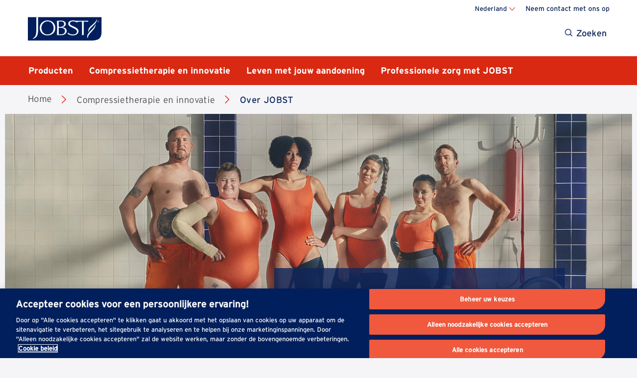

--- FILE ---
content_type: text/html; charset=utf-8
request_url: https://www.jobst.nl/compressietherapie/over-jobst
body_size: 44131
content:
<!DOCTYPE html>
<html xmlns="http://www.w3.org/1999/xhtml" lang="nl-nl" xml:lang="nl-nl" dir="ltr">
<head>

    


    <!-- Google Tag Manager -->
    <script>
         (function (w, d, s, l, i) {
                w[l] = w[l] || []; w[l].push({
                    'gtm.start':
                        new Date().getTime(), event: 'gtm.js'
                }); var f = d.getElementsByTagName(s)[0],
                    j = d.createElement(s), dl = l != 'dataLayer' ? '&l=' + l : ''; j.async = true; j.src =
                        'https://www.googletagmanager.com/gtm.js?id=' + i + dl; f.parentNode.insertBefore(j, f);
         })(window, document, 'script', 'dataLayer', 'GTM-PLBRWVBV');
    </script>
    <!-- End Google Tag Manager -->

<link rel="preconnect" href="https://code.jquery.com/jquery-3.5.1.min.js" crossorigin="" />

    <title>Over JOBST | JOBST</title>
    <script type="application/ld+json">
        {
  "@context": "https://schema.org",
  "@graph": [
    {
      "@type": "Organization",
      "@id": "https://www.jobst.nl#organization"
    },
    {
      "@type": "BreadcrumbList",
      "@id": "https://www.jobst.nl/compressietherapie/over-jobst#breadcrumb",
      "itemListElement": [
        {
          "@type": "ListItem",
          "position": 1,
          "name": "Home",
          "item": "https://www.jobst.nl"
        },
        {
          "@type": "ListItem",
          "position": 2,
          "name": "Compressietherapie en innovatie",
          "item": "https://www.jobst.nl/compressietherapie"
        },
        {
          "@type": "ListItem",
          "position": 3,
          "name": "Over JOBST",
          "item": "https://www.jobst.nl/compressietherapie/over-jobst"
        }
      ]
    }
  ]
}
    </script>
        <meta name="description" content="JOBST staat achter mensen die vechten tegen lipoedeem, lymfoedeem en veneuze aandoeningen, en helpt hen om vol zelfvertrouwen te leven zonder compromissen.">
        <meta property="og:title" content="Over JOBST | JOBST">
        <meta property="og:description" content="JOBST staat achter mensen die vechten tegen lipoedeem, lymfoedeem en veneuze aandoeningen, en helpt hen om vol zelfvertrouwen te leven zonder compromissen." />


<!-- OptanonWrapper -->
<meta name="google-site-verification" content="yO_E3jeQuqlvMqn4aWdITSDReTtIqCV6roTDd08VrUw" />  
    <meta http-equiv="Content-Security-Policy" content="img-src &#39;self&#39; blob: data: res.cloudinary.com t.powerreviews.com sp.analytics.yahoo.com *.pinterest.com *.azureedge.net *.essity.com cdn.dengage.com *.facebook.com www.googletagmanager.com www.google-analytics.com *.google.com *.outbrain.com prd.jwpltx.com *.facebook.net cscoreproweustor.blob.core.windows.net mediatenaprod.streaming.mediaservices.windows.net i.ytimg.com cdn-eu.clickdimensions.com cdn-ukwest.onetrust.com maps.gstatic.com *.googleapis.com *.www.essity.com;" />
    <meta http-equiv="Content-Security-Policy" content="script-src &#39;self&#39; blob: &#39;unsafe-inline&#39; &#39;unsafe-eval&#39; www.gstatic.com *.pinterest.com www.google.com www.google-analytics.com masdpanalytics.azureedge.net cdn.jsdelivr.net connect.facebook.net code.jquery.com www.googletagmanager.com cdn-ukwest.onetrust.com geolocation.onetrust.com web.medical.essity.com www.youtube.com ssl.p.jwpcdn.com *.powerreviews.com *.outbrain.com https: *.www.essity.com;" />
    <meta http-equiv="Content-Security-Policy" content="style-src &#39;self&#39; &#39;unsafe-inline&#39; masdpstatic.azureedge.net masdpstaticuat.azureedge.net cdn.jsdelivr.net code.jquery.com *.powerreviews.com www.google-analytics.com *.googleapis.com cdn-eu.clickdimensions.com *.www.essity.com;" />
    <meta http-equiv="Content-Security-Policy" content="font-src * data:;" />
    <meta http-equiv="Content-Security-Policy" content="media-src &#39;self&#39; blob: mediatenaprod.streaming.mediaservices.windows.net https://media.essity.com;" />
    <meta http-equiv="Content-Security-Policy" content="object-src &#39;self&#39;;" />
    <meta http-equiv="Content-Security-Policy" content="form-action &#39;self&#39; *.facebook.com *.newrelic.com js-agent.newrelic.com web.medical.essity.com;" />
    <meta http-equiv="Content-Security-Policy" content="connect-src *;" />


<link rel="preconnect" href="https://tena-images.essity.com" crossorigin="" />
<link rel="preconnect" href="https://analytics.www.essity.com" crossorigin="" />
<link rel="preconnect" href="https://assets.www.essity.com" crossorigin="" />

<link rel='apple-touch-icon' sizes='60x60' href='https://assets.www.essity.com/jobst/2.0.155-release.4/img/favicons/jobst/apple-touch-icon-60x60.png'>
<link rel='apple-touch-icon' sizes='76x76' href='https://assets.www.essity.com/jobst/2.0.155-release.4/img/favicons/jobst/apple-touch-icon-76x76.png'>
<link rel='apple-touch-icon' sizes='120x120' href='https://assets.www.essity.com/jobst/2.0.155-release.4/img/favicons/jobst/apple-touch-icon-120x120.png'>
<link rel='apple-touch-icon' sizes='152x152' href='https://assets.www.essity.com/jobst/2.0.155-release.4/img/favicons/jobst/apple-touch-icon-152x152.png'>
<link rel='apple-touch-icon' sizes='180x180' href='https://assets.www.essity.com/jobst/2.0.155-release.4/img/favicons/jobst/apple-touch-icon-180x180.png'>
<link rel='apple-touch-icon' sizes='180x180' href='https://assets.www.essity.com/jobst/2.0.155-release.4/img/favicons/jobst/apple-touch-icon-180x180.png'>
<link rel='icon' type='image/png' sizes='32x32' href='https://assets.www.essity.com/jobst/2.0.155-release.4/img/favicons/jobst/favicon-32x32.png'>
<link rel='icon' type='image/png' sizes='16x16' href='https://assets.www.essity.com/jobst/2.0.155-release.4/img/favicons/jobst/favicon-16x16.png'>
<link rel='manifest' href='https://assets.www.essity.com/jobst/2.0.155-release.4/img/favicons/jobst/site.webmanifest'>
<link rel='mask-icon' color='#003b73' href='https://assets.www.essity.com/jobst/2.0.155-release.4/img/favicons/jobst/safari-pinned-tab.svg'>
<meta name="msapplication-TileColor" content="#ffffff" />
<meta name='msapplication-config' content='https://assets.www.essity.com/jobst/2.0.155-release.4/img/favicons/jobst/browserconfig.xml'>
<meta name="theme-color" content="#ffffff" />


<meta http-equiv="X-UA-Compatible" content="IE=Edge,chrome=1">
<meta charset="utf-8"><script type="text/javascript">window.NREUM||(NREUM={});NREUM.info = {"beacon":"bam.nr-data.net","errorBeacon":"bam.nr-data.net","licenseKey":"0daf5539a6","applicationID":"1495921485","transactionName":"ZVJTZUJVWUoCBk1cWFwYfGdzG390MDVYUlJxWF9FQltbVQYXFmVWVVI=","queueTime":0,"applicationTime":308,"agent":"","atts":""}</script><script type="text/javascript">(window.NREUM||(NREUM={})).init={privacy:{cookies_enabled:true},ajax:{deny_list:["bam.nr-data.net"]},feature_flags:["soft_nav"],distributed_tracing:{enabled:true}};(window.NREUM||(NREUM={})).loader_config={agentID:"1589083477",accountID:"1124331",trustKey:"1225316",xpid:"VQcFVVVQCRABUFhXDgMGUlwE",licenseKey:"0daf5539a6",applicationID:"1495921485",browserID:"1589083477"};;/*! For license information please see nr-loader-spa-1.308.0.min.js.LICENSE.txt */
(()=>{var e,t,r={384:(e,t,r)=>{"use strict";r.d(t,{NT:()=>a,US:()=>u,Zm:()=>o,bQ:()=>d,dV:()=>c,pV:()=>l});var n=r(6154),i=r(1863),s=r(1910);const a={beacon:"bam.nr-data.net",errorBeacon:"bam.nr-data.net"};function o(){return n.gm.NREUM||(n.gm.NREUM={}),void 0===n.gm.newrelic&&(n.gm.newrelic=n.gm.NREUM),n.gm.NREUM}function c(){let e=o();return e.o||(e.o={ST:n.gm.setTimeout,SI:n.gm.setImmediate||n.gm.setInterval,CT:n.gm.clearTimeout,XHR:n.gm.XMLHttpRequest,REQ:n.gm.Request,EV:n.gm.Event,PR:n.gm.Promise,MO:n.gm.MutationObserver,FETCH:n.gm.fetch,WS:n.gm.WebSocket},(0,s.i)(...Object.values(e.o))),e}function d(e,t){let r=o();r.initializedAgents??={},t.initializedAt={ms:(0,i.t)(),date:new Date},r.initializedAgents[e]=t}function u(e,t){o()[e]=t}function l(){return function(){let e=o();const t=e.info||{};e.info={beacon:a.beacon,errorBeacon:a.errorBeacon,...t}}(),function(){let e=o();const t=e.init||{};e.init={...t}}(),c(),function(){let e=o();const t=e.loader_config||{};e.loader_config={...t}}(),o()}},782:(e,t,r)=>{"use strict";r.d(t,{T:()=>n});const n=r(860).K7.pageViewTiming},860:(e,t,r)=>{"use strict";r.d(t,{$J:()=>u,K7:()=>c,P3:()=>d,XX:()=>i,Yy:()=>o,df:()=>s,qY:()=>n,v4:()=>a});const n="events",i="jserrors",s="browser/blobs",a="rum",o="browser/logs",c={ajax:"ajax",genericEvents:"generic_events",jserrors:i,logging:"logging",metrics:"metrics",pageAction:"page_action",pageViewEvent:"page_view_event",pageViewTiming:"page_view_timing",sessionReplay:"session_replay",sessionTrace:"session_trace",softNav:"soft_navigations",spa:"spa"},d={[c.pageViewEvent]:1,[c.pageViewTiming]:2,[c.metrics]:3,[c.jserrors]:4,[c.spa]:5,[c.ajax]:6,[c.sessionTrace]:7,[c.softNav]:8,[c.sessionReplay]:9,[c.logging]:10,[c.genericEvents]:11},u={[c.pageViewEvent]:a,[c.pageViewTiming]:n,[c.ajax]:n,[c.spa]:n,[c.softNav]:n,[c.metrics]:i,[c.jserrors]:i,[c.sessionTrace]:s,[c.sessionReplay]:s,[c.logging]:o,[c.genericEvents]:"ins"}},944:(e,t,r)=>{"use strict";r.d(t,{R:()=>i});var n=r(3241);function i(e,t){"function"==typeof console.debug&&(console.debug("New Relic Warning: https://github.com/newrelic/newrelic-browser-agent/blob/main/docs/warning-codes.md#".concat(e),t),(0,n.W)({agentIdentifier:null,drained:null,type:"data",name:"warn",feature:"warn",data:{code:e,secondary:t}}))}},993:(e,t,r)=>{"use strict";r.d(t,{A$:()=>s,ET:()=>a,TZ:()=>o,p_:()=>i});var n=r(860);const i={ERROR:"ERROR",WARN:"WARN",INFO:"INFO",DEBUG:"DEBUG",TRACE:"TRACE"},s={OFF:0,ERROR:1,WARN:2,INFO:3,DEBUG:4,TRACE:5},a="log",o=n.K7.logging},1541:(e,t,r)=>{"use strict";r.d(t,{U:()=>i,f:()=>n});const n={MFE:"MFE",BA:"BA"};function i(e,t){if(2!==t?.harvestEndpointVersion)return{};const r=t.agentRef.runtime.appMetadata.agents[0].entityGuid;return e?{"source.id":e.id,"source.name":e.name,"source.type":e.type,"parent.id":e.parent?.id||r,"parent.type":e.parent?.type||n.BA}:{"entity.guid":r,appId:t.agentRef.info.applicationID}}},1687:(e,t,r)=>{"use strict";r.d(t,{Ak:()=>d,Ze:()=>h,x3:()=>u});var n=r(3241),i=r(7836),s=r(3606),a=r(860),o=r(2646);const c={};function d(e,t){const r={staged:!1,priority:a.P3[t]||0};l(e),c[e].get(t)||c[e].set(t,r)}function u(e,t){e&&c[e]&&(c[e].get(t)&&c[e].delete(t),p(e,t,!1),c[e].size&&f(e))}function l(e){if(!e)throw new Error("agentIdentifier required");c[e]||(c[e]=new Map)}function h(e="",t="feature",r=!1){if(l(e),!e||!c[e].get(t)||r)return p(e,t);c[e].get(t).staged=!0,f(e)}function f(e){const t=Array.from(c[e]);t.every(([e,t])=>t.staged)&&(t.sort((e,t)=>e[1].priority-t[1].priority),t.forEach(([t])=>{c[e].delete(t),p(e,t)}))}function p(e,t,r=!0){const a=e?i.ee.get(e):i.ee,c=s.i.handlers;if(!a.aborted&&a.backlog&&c){if((0,n.W)({agentIdentifier:e,type:"lifecycle",name:"drain",feature:t}),r){const e=a.backlog[t],r=c[t];if(r){for(let t=0;e&&t<e.length;++t)g(e[t],r);Object.entries(r).forEach(([e,t])=>{Object.values(t||{}).forEach(t=>{t[0]?.on&&t[0]?.context()instanceof o.y&&t[0].on(e,t[1])})})}}a.isolatedBacklog||delete c[t],a.backlog[t]=null,a.emit("drain-"+t,[])}}function g(e,t){var r=e[1];Object.values(t[r]||{}).forEach(t=>{var r=e[0];if(t[0]===r){var n=t[1],i=e[3],s=e[2];n.apply(i,s)}})}},1738:(e,t,r)=>{"use strict";r.d(t,{U:()=>f,Y:()=>h});var n=r(3241),i=r(9908),s=r(1863),a=r(944),o=r(5701),c=r(3969),d=r(8362),u=r(860),l=r(4261);function h(e,t,r,s){const h=s||r;!h||h[e]&&h[e]!==d.d.prototype[e]||(h[e]=function(){(0,i.p)(c.xV,["API/"+e+"/called"],void 0,u.K7.metrics,r.ee),(0,n.W)({agentIdentifier:r.agentIdentifier,drained:!!o.B?.[r.agentIdentifier],type:"data",name:"api",feature:l.Pl+e,data:{}});try{return t.apply(this,arguments)}catch(e){(0,a.R)(23,e)}})}function f(e,t,r,n,a){const o=e.info;null===r?delete o.jsAttributes[t]:o.jsAttributes[t]=r,(a||null===r)&&(0,i.p)(l.Pl+n,[(0,s.t)(),t,r],void 0,"session",e.ee)}},1741:(e,t,r)=>{"use strict";r.d(t,{W:()=>s});var n=r(944),i=r(4261);class s{#e(e,...t){if(this[e]!==s.prototype[e])return this[e](...t);(0,n.R)(35,e)}addPageAction(e,t){return this.#e(i.hG,e,t)}register(e){return this.#e(i.eY,e)}recordCustomEvent(e,t){return this.#e(i.fF,e,t)}setPageViewName(e,t){return this.#e(i.Fw,e,t)}setCustomAttribute(e,t,r){return this.#e(i.cD,e,t,r)}noticeError(e,t){return this.#e(i.o5,e,t)}setUserId(e,t=!1){return this.#e(i.Dl,e,t)}setApplicationVersion(e){return this.#e(i.nb,e)}setErrorHandler(e){return this.#e(i.bt,e)}addRelease(e,t){return this.#e(i.k6,e,t)}log(e,t){return this.#e(i.$9,e,t)}start(){return this.#e(i.d3)}finished(e){return this.#e(i.BL,e)}recordReplay(){return this.#e(i.CH)}pauseReplay(){return this.#e(i.Tb)}addToTrace(e){return this.#e(i.U2,e)}setCurrentRouteName(e){return this.#e(i.PA,e)}interaction(e){return this.#e(i.dT,e)}wrapLogger(e,t,r){return this.#e(i.Wb,e,t,r)}measure(e,t){return this.#e(i.V1,e,t)}consent(e){return this.#e(i.Pv,e)}}},1863:(e,t,r)=>{"use strict";function n(){return Math.floor(performance.now())}r.d(t,{t:()=>n})},1910:(e,t,r)=>{"use strict";r.d(t,{i:()=>s});var n=r(944);const i=new Map;function s(...e){return e.every(e=>{if(i.has(e))return i.get(e);const t="function"==typeof e?e.toString():"",r=t.includes("[native code]"),s=t.includes("nrWrapper");return r||s||(0,n.R)(64,e?.name||t),i.set(e,r),r})}},2555:(e,t,r)=>{"use strict";r.d(t,{D:()=>o,f:()=>a});var n=r(384),i=r(8122);const s={beacon:n.NT.beacon,errorBeacon:n.NT.errorBeacon,licenseKey:void 0,applicationID:void 0,sa:void 0,queueTime:void 0,applicationTime:void 0,ttGuid:void 0,user:void 0,account:void 0,product:void 0,extra:void 0,jsAttributes:{},userAttributes:void 0,atts:void 0,transactionName:void 0,tNamePlain:void 0};function a(e){try{return!!e.licenseKey&&!!e.errorBeacon&&!!e.applicationID}catch(e){return!1}}const o=e=>(0,i.a)(e,s)},2614:(e,t,r)=>{"use strict";r.d(t,{BB:()=>a,H3:()=>n,g:()=>d,iL:()=>c,tS:()=>o,uh:()=>i,wk:()=>s});const n="NRBA",i="SESSION",s=144e5,a=18e5,o={STARTED:"session-started",PAUSE:"session-pause",RESET:"session-reset",RESUME:"session-resume",UPDATE:"session-update"},c={SAME_TAB:"same-tab",CROSS_TAB:"cross-tab"},d={OFF:0,FULL:1,ERROR:2}},2646:(e,t,r)=>{"use strict";r.d(t,{y:()=>n});class n{constructor(e){this.contextId=e}}},2843:(e,t,r)=>{"use strict";r.d(t,{G:()=>s,u:()=>i});var n=r(3878);function i(e,t=!1,r,i){(0,n.DD)("visibilitychange",function(){if(t)return void("hidden"===document.visibilityState&&e());e(document.visibilityState)},r,i)}function s(e,t,r){(0,n.sp)("pagehide",e,t,r)}},3241:(e,t,r)=>{"use strict";r.d(t,{W:()=>s});var n=r(6154);const i="newrelic";function s(e={}){try{n.gm.dispatchEvent(new CustomEvent(i,{detail:e}))}catch(e){}}},3304:(e,t,r)=>{"use strict";r.d(t,{A:()=>s});var n=r(7836);const i=()=>{const e=new WeakSet;return(t,r)=>{if("object"==typeof r&&null!==r){if(e.has(r))return;e.add(r)}return r}};function s(e){try{return JSON.stringify(e,i())??""}catch(e){try{n.ee.emit("internal-error",[e])}catch(e){}return""}}},3333:(e,t,r)=>{"use strict";r.d(t,{$v:()=>u,TZ:()=>n,Xh:()=>c,Zp:()=>i,kd:()=>d,mq:()=>o,nf:()=>a,qN:()=>s});const n=r(860).K7.genericEvents,i=["auxclick","click","copy","keydown","paste","scrollend"],s=["focus","blur"],a=4,o=1e3,c=2e3,d=["PageAction","UserAction","BrowserPerformance"],u={RESOURCES:"experimental.resources",REGISTER:"register"}},3434:(e,t,r)=>{"use strict";r.d(t,{Jt:()=>s,YM:()=>d});var n=r(7836),i=r(5607);const s="nr@original:".concat(i.W),a=50;var o=Object.prototype.hasOwnProperty,c=!1;function d(e,t){return e||(e=n.ee),r.inPlace=function(e,t,n,i,s){n||(n="");const a="-"===n.charAt(0);for(let o=0;o<t.length;o++){const c=t[o],d=e[c];l(d)||(e[c]=r(d,a?c+n:n,i,c,s))}},r.flag=s,r;function r(t,r,n,c,d){return l(t)?t:(r||(r=""),nrWrapper[s]=t,function(e,t,r){if(Object.defineProperty&&Object.keys)try{return Object.keys(e).forEach(function(r){Object.defineProperty(t,r,{get:function(){return e[r]},set:function(t){return e[r]=t,t}})}),t}catch(e){u([e],r)}for(var n in e)o.call(e,n)&&(t[n]=e[n])}(t,nrWrapper,e),nrWrapper);function nrWrapper(){var s,o,l,h;let f;try{o=this,s=[...arguments],l="function"==typeof n?n(s,o):n||{}}catch(t){u([t,"",[s,o,c],l],e)}i(r+"start",[s,o,c],l,d);const p=performance.now();let g;try{return h=t.apply(o,s),g=performance.now(),h}catch(e){throw g=performance.now(),i(r+"err",[s,o,e],l,d),f=e,f}finally{const e=g-p,t={start:p,end:g,duration:e,isLongTask:e>=a,methodName:c,thrownError:f};t.isLongTask&&i("long-task",[t,o],l,d),i(r+"end",[s,o,h],l,d)}}}function i(r,n,i,s){if(!c||t){var a=c;c=!0;try{e.emit(r,n,i,t,s)}catch(t){u([t,r,n,i],e)}c=a}}}function u(e,t){t||(t=n.ee);try{t.emit("internal-error",e)}catch(e){}}function l(e){return!(e&&"function"==typeof e&&e.apply&&!e[s])}},3606:(e,t,r)=>{"use strict";r.d(t,{i:()=>s});var n=r(9908);s.on=a;var i=s.handlers={};function s(e,t,r,s){a(s||n.d,i,e,t,r)}function a(e,t,r,i,s){s||(s="feature"),e||(e=n.d);var a=t[s]=t[s]||{};(a[r]=a[r]||[]).push([e,i])}},3738:(e,t,r)=>{"use strict";r.d(t,{He:()=>i,Kp:()=>o,Lc:()=>d,Rz:()=>u,TZ:()=>n,bD:()=>s,d3:()=>a,jx:()=>l,sl:()=>h,uP:()=>c});const n=r(860).K7.sessionTrace,i="bstResource",s="resource",a="-start",o="-end",c="fn"+a,d="fn"+o,u="pushState",l=1e3,h=3e4},3785:(e,t,r)=>{"use strict";r.d(t,{R:()=>c,b:()=>d});var n=r(9908),i=r(1863),s=r(860),a=r(3969),o=r(993);function c(e,t,r={},c=o.p_.INFO,d=!0,u,l=(0,i.t)()){(0,n.p)(a.xV,["API/logging/".concat(c.toLowerCase(),"/called")],void 0,s.K7.metrics,e),(0,n.p)(o.ET,[l,t,r,c,d,u],void 0,s.K7.logging,e)}function d(e){return"string"==typeof e&&Object.values(o.p_).some(t=>t===e.toUpperCase().trim())}},3878:(e,t,r)=>{"use strict";function n(e,t){return{capture:e,passive:!1,signal:t}}function i(e,t,r=!1,i){window.addEventListener(e,t,n(r,i))}function s(e,t,r=!1,i){document.addEventListener(e,t,n(r,i))}r.d(t,{DD:()=>s,jT:()=>n,sp:()=>i})},3962:(e,t,r)=>{"use strict";r.d(t,{AM:()=>a,O2:()=>l,OV:()=>s,Qu:()=>h,TZ:()=>c,ih:()=>f,pP:()=>o,t1:()=>u,tC:()=>i,wD:()=>d});var n=r(860);const i=["click","keydown","submit"],s="popstate",a="api",o="initialPageLoad",c=n.K7.softNav,d=5e3,u=500,l={INITIAL_PAGE_LOAD:"",ROUTE_CHANGE:1,UNSPECIFIED:2},h={INTERACTION:1,AJAX:2,CUSTOM_END:3,CUSTOM_TRACER:4},f={IP:"in progress",PF:"pending finish",FIN:"finished",CAN:"cancelled"}},3969:(e,t,r)=>{"use strict";r.d(t,{TZ:()=>n,XG:()=>o,rs:()=>i,xV:()=>a,z_:()=>s});const n=r(860).K7.metrics,i="sm",s="cm",a="storeSupportabilityMetrics",o="storeEventMetrics"},4234:(e,t,r)=>{"use strict";r.d(t,{W:()=>s});var n=r(7836),i=r(1687);class s{constructor(e,t){this.agentIdentifier=e,this.ee=n.ee.get(e),this.featureName=t,this.blocked=!1}deregisterDrain(){(0,i.x3)(this.agentIdentifier,this.featureName)}}},4261:(e,t,r)=>{"use strict";r.d(t,{$9:()=>u,BL:()=>c,CH:()=>p,Dl:()=>R,Fw:()=>w,PA:()=>v,Pl:()=>n,Pv:()=>A,Tb:()=>h,U2:()=>a,V1:()=>E,Wb:()=>T,bt:()=>y,cD:()=>b,d3:()=>x,dT:()=>d,eY:()=>g,fF:()=>f,hG:()=>s,hw:()=>i,k6:()=>o,nb:()=>m,o5:()=>l});const n="api-",i=n+"ixn-",s="addPageAction",a="addToTrace",o="addRelease",c="finished",d="interaction",u="log",l="noticeError",h="pauseReplay",f="recordCustomEvent",p="recordReplay",g="register",m="setApplicationVersion",v="setCurrentRouteName",b="setCustomAttribute",y="setErrorHandler",w="setPageViewName",R="setUserId",x="start",T="wrapLogger",E="measure",A="consent"},5205:(e,t,r)=>{"use strict";r.d(t,{j:()=>S});var n=r(384),i=r(1741);var s=r(2555),a=r(3333);const o=e=>{if(!e||"string"!=typeof e)return!1;try{document.createDocumentFragment().querySelector(e)}catch{return!1}return!0};var c=r(2614),d=r(944),u=r(8122);const l="[data-nr-mask]",h=e=>(0,u.a)(e,(()=>{const e={feature_flags:[],experimental:{allow_registered_children:!1,resources:!1},mask_selector:"*",block_selector:"[data-nr-block]",mask_input_options:{color:!1,date:!1,"datetime-local":!1,email:!1,month:!1,number:!1,range:!1,search:!1,tel:!1,text:!1,time:!1,url:!1,week:!1,textarea:!1,select:!1,password:!0}};return{ajax:{deny_list:void 0,block_internal:!0,enabled:!0,autoStart:!0},api:{get allow_registered_children(){return e.feature_flags.includes(a.$v.REGISTER)||e.experimental.allow_registered_children},set allow_registered_children(t){e.experimental.allow_registered_children=t},duplicate_registered_data:!1},browser_consent_mode:{enabled:!1},distributed_tracing:{enabled:void 0,exclude_newrelic_header:void 0,cors_use_newrelic_header:void 0,cors_use_tracecontext_headers:void 0,allowed_origins:void 0},get feature_flags(){return e.feature_flags},set feature_flags(t){e.feature_flags=t},generic_events:{enabled:!0,autoStart:!0},harvest:{interval:30},jserrors:{enabled:!0,autoStart:!0},logging:{enabled:!0,autoStart:!0},metrics:{enabled:!0,autoStart:!0},obfuscate:void 0,page_action:{enabled:!0},page_view_event:{enabled:!0,autoStart:!0},page_view_timing:{enabled:!0,autoStart:!0},performance:{capture_marks:!1,capture_measures:!1,capture_detail:!0,resources:{get enabled(){return e.feature_flags.includes(a.$v.RESOURCES)||e.experimental.resources},set enabled(t){e.experimental.resources=t},asset_types:[],first_party_domains:[],ignore_newrelic:!0}},privacy:{cookies_enabled:!0},proxy:{assets:void 0,beacon:void 0},session:{expiresMs:c.wk,inactiveMs:c.BB},session_replay:{autoStart:!0,enabled:!1,preload:!1,sampling_rate:10,error_sampling_rate:100,collect_fonts:!1,inline_images:!1,fix_stylesheets:!0,mask_all_inputs:!0,get mask_text_selector(){return e.mask_selector},set mask_text_selector(t){o(t)?e.mask_selector="".concat(t,",").concat(l):""===t||null===t?e.mask_selector=l:(0,d.R)(5,t)},get block_class(){return"nr-block"},get ignore_class(){return"nr-ignore"},get mask_text_class(){return"nr-mask"},get block_selector(){return e.block_selector},set block_selector(t){o(t)?e.block_selector+=",".concat(t):""!==t&&(0,d.R)(6,t)},get mask_input_options(){return e.mask_input_options},set mask_input_options(t){t&&"object"==typeof t?e.mask_input_options={...t,password:!0}:(0,d.R)(7,t)}},session_trace:{enabled:!0,autoStart:!0},soft_navigations:{enabled:!0,autoStart:!0},spa:{enabled:!0,autoStart:!0},ssl:void 0,user_actions:{enabled:!0,elementAttributes:["id","className","tagName","type"]}}})());var f=r(6154),p=r(9324);let g=0;const m={buildEnv:p.F3,distMethod:p.Xs,version:p.xv,originTime:f.WN},v={consented:!1},b={appMetadata:{},get consented(){return this.session?.state?.consent||v.consented},set consented(e){v.consented=e},customTransaction:void 0,denyList:void 0,disabled:!1,harvester:void 0,isolatedBacklog:!1,isRecording:!1,loaderType:void 0,maxBytes:3e4,obfuscator:void 0,onerror:void 0,ptid:void 0,releaseIds:{},session:void 0,timeKeeper:void 0,registeredEntities:[],jsAttributesMetadata:{bytes:0},get harvestCount(){return++g}},y=e=>{const t=(0,u.a)(e,b),r=Object.keys(m).reduce((e,t)=>(e[t]={value:m[t],writable:!1,configurable:!0,enumerable:!0},e),{});return Object.defineProperties(t,r)};var w=r(5701);const R=e=>{const t=e.startsWith("http");e+="/",r.p=t?e:"https://"+e};var x=r(7836),T=r(3241);const E={accountID:void 0,trustKey:void 0,agentID:void 0,licenseKey:void 0,applicationID:void 0,xpid:void 0},A=e=>(0,u.a)(e,E),_=new Set;function S(e,t={},r,a){let{init:o,info:c,loader_config:d,runtime:u={},exposed:l=!0}=t;if(!c){const e=(0,n.pV)();o=e.init,c=e.info,d=e.loader_config}e.init=h(o||{}),e.loader_config=A(d||{}),c.jsAttributes??={},f.bv&&(c.jsAttributes.isWorker=!0),e.info=(0,s.D)(c);const p=e.init,g=[c.beacon,c.errorBeacon];_.has(e.agentIdentifier)||(p.proxy.assets&&(R(p.proxy.assets),g.push(p.proxy.assets)),p.proxy.beacon&&g.push(p.proxy.beacon),e.beacons=[...g],function(e){const t=(0,n.pV)();Object.getOwnPropertyNames(i.W.prototype).forEach(r=>{const n=i.W.prototype[r];if("function"!=typeof n||"constructor"===n)return;let s=t[r];e[r]&&!1!==e.exposed&&"micro-agent"!==e.runtime?.loaderType&&(t[r]=(...t)=>{const n=e[r](...t);return s?s(...t):n})})}(e),(0,n.US)("activatedFeatures",w.B)),u.denyList=[...p.ajax.deny_list||[],...p.ajax.block_internal?g:[]],u.ptid=e.agentIdentifier,u.loaderType=r,e.runtime=y(u),_.has(e.agentIdentifier)||(e.ee=x.ee.get(e.agentIdentifier),e.exposed=l,(0,T.W)({agentIdentifier:e.agentIdentifier,drained:!!w.B?.[e.agentIdentifier],type:"lifecycle",name:"initialize",feature:void 0,data:e.config})),_.add(e.agentIdentifier)}},5270:(e,t,r)=>{"use strict";r.d(t,{Aw:()=>a,SR:()=>s,rF:()=>o});var n=r(384),i=r(7767);function s(e){return!!(0,n.dV)().o.MO&&(0,i.V)(e)&&!0===e?.session_trace.enabled}function a(e){return!0===e?.session_replay.preload&&s(e)}function o(e,t){try{if("string"==typeof t?.type){if("password"===t.type.toLowerCase())return"*".repeat(e?.length||0);if(void 0!==t?.dataset?.nrUnmask||t?.classList?.contains("nr-unmask"))return e}}catch(e){}return"string"==typeof e?e.replace(/[\S]/g,"*"):"*".repeat(e?.length||0)}},5289:(e,t,r)=>{"use strict";r.d(t,{GG:()=>a,Qr:()=>c,sB:()=>o});var n=r(3878),i=r(6389);function s(){return"undefined"==typeof document||"complete"===document.readyState}function a(e,t){if(s())return e();const r=(0,i.J)(e),a=setInterval(()=>{s()&&(clearInterval(a),r())},500);(0,n.sp)("load",r,t)}function o(e){if(s())return e();(0,n.DD)("DOMContentLoaded",e)}function c(e){if(s())return e();(0,n.sp)("popstate",e)}},5607:(e,t,r)=>{"use strict";r.d(t,{W:()=>n});const n=(0,r(9566).bz)()},5701:(e,t,r)=>{"use strict";r.d(t,{B:()=>s,t:()=>a});var n=r(3241);const i=new Set,s={};function a(e,t){const r=t.agentIdentifier;s[r]??={},e&&"object"==typeof e&&(i.has(r)||(t.ee.emit("rumresp",[e]),s[r]=e,i.add(r),(0,n.W)({agentIdentifier:r,loaded:!0,drained:!0,type:"lifecycle",name:"load",feature:void 0,data:e})))}},6154:(e,t,r)=>{"use strict";r.d(t,{OF:()=>d,RI:()=>i,WN:()=>h,bv:()=>s,eN:()=>f,gm:()=>a,lR:()=>l,m:()=>c,mw:()=>o,sb:()=>u});var n=r(1863);const i="undefined"!=typeof window&&!!window.document,s="undefined"!=typeof WorkerGlobalScope&&("undefined"!=typeof self&&self instanceof WorkerGlobalScope&&self.navigator instanceof WorkerNavigator||"undefined"!=typeof globalThis&&globalThis instanceof WorkerGlobalScope&&globalThis.navigator instanceof WorkerNavigator),a=i?window:"undefined"!=typeof WorkerGlobalScope&&("undefined"!=typeof self&&self instanceof WorkerGlobalScope&&self||"undefined"!=typeof globalThis&&globalThis instanceof WorkerGlobalScope&&globalThis),o=Boolean("hidden"===a?.document?.visibilityState),c=""+a?.location,d=/iPad|iPhone|iPod/.test(a.navigator?.userAgent),u=d&&"undefined"==typeof SharedWorker,l=(()=>{const e=a.navigator?.userAgent?.match(/Firefox[/\s](\d+\.\d+)/);return Array.isArray(e)&&e.length>=2?+e[1]:0})(),h=Date.now()-(0,n.t)(),f=()=>"undefined"!=typeof PerformanceNavigationTiming&&a?.performance?.getEntriesByType("navigation")?.[0]?.responseStart},6344:(e,t,r)=>{"use strict";r.d(t,{BB:()=>u,Qb:()=>l,TZ:()=>i,Ug:()=>a,Vh:()=>s,_s:()=>o,bc:()=>d,yP:()=>c});var n=r(2614);const i=r(860).K7.sessionReplay,s="errorDuringReplay",a=.12,o={DomContentLoaded:0,Load:1,FullSnapshot:2,IncrementalSnapshot:3,Meta:4,Custom:5},c={[n.g.ERROR]:15e3,[n.g.FULL]:3e5,[n.g.OFF]:0},d={RESET:{message:"Session was reset",sm:"Reset"},IMPORT:{message:"Recorder failed to import",sm:"Import"},TOO_MANY:{message:"429: Too Many Requests",sm:"Too-Many"},TOO_BIG:{message:"Payload was too large",sm:"Too-Big"},CROSS_TAB:{message:"Session Entity was set to OFF on another tab",sm:"Cross-Tab"},ENTITLEMENTS:{message:"Session Replay is not allowed and will not be started",sm:"Entitlement"}},u=5e3,l={API:"api",RESUME:"resume",SWITCH_TO_FULL:"switchToFull",INITIALIZE:"initialize",PRELOAD:"preload"}},6389:(e,t,r)=>{"use strict";function n(e,t=500,r={}){const n=r?.leading||!1;let i;return(...r)=>{n&&void 0===i&&(e.apply(this,r),i=setTimeout(()=>{i=clearTimeout(i)},t)),n||(clearTimeout(i),i=setTimeout(()=>{e.apply(this,r)},t))}}function i(e){let t=!1;return(...r)=>{t||(t=!0,e.apply(this,r))}}r.d(t,{J:()=>i,s:()=>n})},6630:(e,t,r)=>{"use strict";r.d(t,{T:()=>n});const n=r(860).K7.pageViewEvent},6774:(e,t,r)=>{"use strict";r.d(t,{T:()=>n});const n=r(860).K7.jserrors},7295:(e,t,r)=>{"use strict";r.d(t,{Xv:()=>a,gX:()=>i,iW:()=>s});var n=[];function i(e){if(!e||s(e))return!1;if(0===n.length)return!0;if("*"===n[0].hostname)return!1;for(var t=0;t<n.length;t++){var r=n[t];if(r.hostname.test(e.hostname)&&r.pathname.test(e.pathname))return!1}return!0}function s(e){return void 0===e.hostname}function a(e){if(n=[],e&&e.length)for(var t=0;t<e.length;t++){let r=e[t];if(!r)continue;if("*"===r)return void(n=[{hostname:"*"}]);0===r.indexOf("http://")?r=r.substring(7):0===r.indexOf("https://")&&(r=r.substring(8));const i=r.indexOf("/");let s,a;i>0?(s=r.substring(0,i),a=r.substring(i)):(s=r,a="*");let[c]=s.split(":");n.push({hostname:o(c),pathname:o(a,!0)})}}function o(e,t=!1){const r=e.replace(/[.+?^${}()|[\]\\]/g,e=>"\\"+e).replace(/\*/g,".*?");return new RegExp((t?"^":"")+r+"$")}},7485:(e,t,r)=>{"use strict";r.d(t,{D:()=>i});var n=r(6154);function i(e){if(0===(e||"").indexOf("data:"))return{protocol:"data"};try{const t=new URL(e,location.href),r={port:t.port,hostname:t.hostname,pathname:t.pathname,search:t.search,protocol:t.protocol.slice(0,t.protocol.indexOf(":")),sameOrigin:t.protocol===n.gm?.location?.protocol&&t.host===n.gm?.location?.host};return r.port&&""!==r.port||("http:"===t.protocol&&(r.port="80"),"https:"===t.protocol&&(r.port="443")),r.pathname&&""!==r.pathname?r.pathname.startsWith("/")||(r.pathname="/".concat(r.pathname)):r.pathname="/",r}catch(e){return{}}}},7699:(e,t,r)=>{"use strict";r.d(t,{It:()=>s,KC:()=>o,No:()=>i,qh:()=>a});var n=r(860);const i=16e3,s=1e6,a="SESSION_ERROR",o={[n.K7.logging]:!0,[n.K7.genericEvents]:!1,[n.K7.jserrors]:!1,[n.K7.ajax]:!1}},7767:(e,t,r)=>{"use strict";r.d(t,{V:()=>i});var n=r(6154);const i=e=>n.RI&&!0===e?.privacy.cookies_enabled},7836:(e,t,r)=>{"use strict";r.d(t,{P:()=>o,ee:()=>c});var n=r(384),i=r(8990),s=r(2646),a=r(5607);const o="nr@context:".concat(a.W),c=function e(t,r){var n={},a={},u={},l=!1;try{l=16===r.length&&d.initializedAgents?.[r]?.runtime.isolatedBacklog}catch(e){}var h={on:p,addEventListener:p,removeEventListener:function(e,t){var r=n[e];if(!r)return;for(var i=0;i<r.length;i++)r[i]===t&&r.splice(i,1)},emit:function(e,r,n,i,s){!1!==s&&(s=!0);if(c.aborted&&!i)return;t&&s&&t.emit(e,r,n);var o=f(n);g(e).forEach(e=>{e.apply(o,r)});var d=v()[a[e]];d&&d.push([h,e,r,o]);return o},get:m,listeners:g,context:f,buffer:function(e,t){const r=v();if(t=t||"feature",h.aborted)return;Object.entries(e||{}).forEach(([e,n])=>{a[n]=t,t in r||(r[t]=[])})},abort:function(){h._aborted=!0,Object.keys(h.backlog).forEach(e=>{delete h.backlog[e]})},isBuffering:function(e){return!!v()[a[e]]},debugId:r,backlog:l?{}:t&&"object"==typeof t.backlog?t.backlog:{},isolatedBacklog:l};return Object.defineProperty(h,"aborted",{get:()=>{let e=h._aborted||!1;return e||(t&&(e=t.aborted),e)}}),h;function f(e){return e&&e instanceof s.y?e:e?(0,i.I)(e,o,()=>new s.y(o)):new s.y(o)}function p(e,t){n[e]=g(e).concat(t)}function g(e){return n[e]||[]}function m(t){return u[t]=u[t]||e(h,t)}function v(){return h.backlog}}(void 0,"globalEE"),d=(0,n.Zm)();d.ee||(d.ee=c)},8122:(e,t,r)=>{"use strict";r.d(t,{a:()=>i});var n=r(944);function i(e,t){try{if(!e||"object"!=typeof e)return(0,n.R)(3);if(!t||"object"!=typeof t)return(0,n.R)(4);const r=Object.create(Object.getPrototypeOf(t),Object.getOwnPropertyDescriptors(t)),s=0===Object.keys(r).length?e:r;for(let a in s)if(void 0!==e[a])try{if(null===e[a]){r[a]=null;continue}Array.isArray(e[a])&&Array.isArray(t[a])?r[a]=Array.from(new Set([...e[a],...t[a]])):"object"==typeof e[a]&&"object"==typeof t[a]?r[a]=i(e[a],t[a]):r[a]=e[a]}catch(e){r[a]||(0,n.R)(1,e)}return r}catch(e){(0,n.R)(2,e)}}},8139:(e,t,r)=>{"use strict";r.d(t,{u:()=>h});var n=r(7836),i=r(3434),s=r(8990),a=r(6154);const o={},c=a.gm.XMLHttpRequest,d="addEventListener",u="removeEventListener",l="nr@wrapped:".concat(n.P);function h(e){var t=function(e){return(e||n.ee).get("events")}(e);if(o[t.debugId]++)return t;o[t.debugId]=1;var r=(0,i.YM)(t,!0);function h(e){r.inPlace(e,[d,u],"-",p)}function p(e,t){return e[1]}return"getPrototypeOf"in Object&&(a.RI&&f(document,h),c&&f(c.prototype,h),f(a.gm,h)),t.on(d+"-start",function(e,t){var n=e[1];if(null!==n&&("function"==typeof n||"object"==typeof n)&&"newrelic"!==e[0]){var i=(0,s.I)(n,l,function(){var e={object:function(){if("function"!=typeof n.handleEvent)return;return n.handleEvent.apply(n,arguments)},function:n}[typeof n];return e?r(e,"fn-",null,e.name||"anonymous"):n});this.wrapped=e[1]=i}}),t.on(u+"-start",function(e){e[1]=this.wrapped||e[1]}),t}function f(e,t,...r){let n=e;for(;"object"==typeof n&&!Object.prototype.hasOwnProperty.call(n,d);)n=Object.getPrototypeOf(n);n&&t(n,...r)}},8362:(e,t,r)=>{"use strict";r.d(t,{d:()=>s});var n=r(9566),i=r(1741);class s extends i.W{agentIdentifier=(0,n.LA)(16)}},8374:(e,t,r)=>{r.nc=(()=>{try{return document?.currentScript?.nonce}catch(e){}return""})()},8990:(e,t,r)=>{"use strict";r.d(t,{I:()=>i});var n=Object.prototype.hasOwnProperty;function i(e,t,r){if(n.call(e,t))return e[t];var i=r();if(Object.defineProperty&&Object.keys)try{return Object.defineProperty(e,t,{value:i,writable:!0,enumerable:!1}),i}catch(e){}return e[t]=i,i}},9119:(e,t,r)=>{"use strict";r.d(t,{L:()=>s});var n=/([^?#]*)[^#]*(#[^?]*|$).*/,i=/([^?#]*)().*/;function s(e,t){return e?e.replace(t?n:i,"$1$2"):e}},9300:(e,t,r)=>{"use strict";r.d(t,{T:()=>n});const n=r(860).K7.ajax},9324:(e,t,r)=>{"use strict";r.d(t,{AJ:()=>a,F3:()=>i,Xs:()=>s,Yq:()=>o,xv:()=>n});const n="1.308.0",i="PROD",s="CDN",a="@newrelic/rrweb",o="1.0.1"},9566:(e,t,r)=>{"use strict";r.d(t,{LA:()=>o,ZF:()=>c,bz:()=>a,el:()=>d});var n=r(6154);const i="xxxxxxxx-xxxx-4xxx-yxxx-xxxxxxxxxxxx";function s(e,t){return e?15&e[t]:16*Math.random()|0}function a(){const e=n.gm?.crypto||n.gm?.msCrypto;let t,r=0;return e&&e.getRandomValues&&(t=e.getRandomValues(new Uint8Array(30))),i.split("").map(e=>"x"===e?s(t,r++).toString(16):"y"===e?(3&s()|8).toString(16):e).join("")}function o(e){const t=n.gm?.crypto||n.gm?.msCrypto;let r,i=0;t&&t.getRandomValues&&(r=t.getRandomValues(new Uint8Array(e)));const a=[];for(var o=0;o<e;o++)a.push(s(r,i++).toString(16));return a.join("")}function c(){return o(16)}function d(){return o(32)}},9908:(e,t,r)=>{"use strict";r.d(t,{d:()=>n,p:()=>i});var n=r(7836).ee.get("handle");function i(e,t,r,i,s){s?(s.buffer([e],i),s.emit(e,t,r)):(n.buffer([e],i),n.emit(e,t,r))}}},n={};function i(e){var t=n[e];if(void 0!==t)return t.exports;var s=n[e]={exports:{}};return r[e](s,s.exports,i),s.exports}i.m=r,i.d=(e,t)=>{for(var r in t)i.o(t,r)&&!i.o(e,r)&&Object.defineProperty(e,r,{enumerable:!0,get:t[r]})},i.f={},i.e=e=>Promise.all(Object.keys(i.f).reduce((t,r)=>(i.f[r](e,t),t),[])),i.u=e=>({212:"nr-spa-compressor",249:"nr-spa-recorder",478:"nr-spa"}[e]+"-1.308.0.min.js"),i.o=(e,t)=>Object.prototype.hasOwnProperty.call(e,t),e={},t="NRBA-1.308.0.PROD:",i.l=(r,n,s,a)=>{if(e[r])e[r].push(n);else{var o,c;if(void 0!==s)for(var d=document.getElementsByTagName("script"),u=0;u<d.length;u++){var l=d[u];if(l.getAttribute("src")==r||l.getAttribute("data-webpack")==t+s){o=l;break}}if(!o){c=!0;var h={478:"sha512-RSfSVnmHk59T/uIPbdSE0LPeqcEdF4/+XhfJdBuccH5rYMOEZDhFdtnh6X6nJk7hGpzHd9Ujhsy7lZEz/ORYCQ==",249:"sha512-ehJXhmntm85NSqW4MkhfQqmeKFulra3klDyY0OPDUE+sQ3GokHlPh1pmAzuNy//3j4ac6lzIbmXLvGQBMYmrkg==",212:"sha512-B9h4CR46ndKRgMBcK+j67uSR2RCnJfGefU+A7FrgR/k42ovXy5x/MAVFiSvFxuVeEk/pNLgvYGMp1cBSK/G6Fg=="};(o=document.createElement("script")).charset="utf-8",i.nc&&o.setAttribute("nonce",i.nc),o.setAttribute("data-webpack",t+s),o.src=r,0!==o.src.indexOf(window.location.origin+"/")&&(o.crossOrigin="anonymous"),h[a]&&(o.integrity=h[a])}e[r]=[n];var f=(t,n)=>{o.onerror=o.onload=null,clearTimeout(p);var i=e[r];if(delete e[r],o.parentNode&&o.parentNode.removeChild(o),i&&i.forEach(e=>e(n)),t)return t(n)},p=setTimeout(f.bind(null,void 0,{type:"timeout",target:o}),12e4);o.onerror=f.bind(null,o.onerror),o.onload=f.bind(null,o.onload),c&&document.head.appendChild(o)}},i.r=e=>{"undefined"!=typeof Symbol&&Symbol.toStringTag&&Object.defineProperty(e,Symbol.toStringTag,{value:"Module"}),Object.defineProperty(e,"__esModule",{value:!0})},i.p="https://js-agent.newrelic.com/",(()=>{var e={38:0,788:0};i.f.j=(t,r)=>{var n=i.o(e,t)?e[t]:void 0;if(0!==n)if(n)r.push(n[2]);else{var s=new Promise((r,i)=>n=e[t]=[r,i]);r.push(n[2]=s);var a=i.p+i.u(t),o=new Error;i.l(a,r=>{if(i.o(e,t)&&(0!==(n=e[t])&&(e[t]=void 0),n)){var s=r&&("load"===r.type?"missing":r.type),a=r&&r.target&&r.target.src;o.message="Loading chunk "+t+" failed: ("+s+": "+a+")",o.name="ChunkLoadError",o.type=s,o.request=a,n[1](o)}},"chunk-"+t,t)}};var t=(t,r)=>{var n,s,[a,o,c]=r,d=0;if(a.some(t=>0!==e[t])){for(n in o)i.o(o,n)&&(i.m[n]=o[n]);if(c)c(i)}for(t&&t(r);d<a.length;d++)s=a[d],i.o(e,s)&&e[s]&&e[s][0](),e[s]=0},r=self["webpackChunk:NRBA-1.308.0.PROD"]=self["webpackChunk:NRBA-1.308.0.PROD"]||[];r.forEach(t.bind(null,0)),r.push=t.bind(null,r.push.bind(r))})(),(()=>{"use strict";i(8374);var e=i(8362),t=i(860);const r=Object.values(t.K7);var n=i(5205);var s=i(9908),a=i(1863),o=i(4261),c=i(1738);var d=i(1687),u=i(4234),l=i(5289),h=i(6154),f=i(944),p=i(5270),g=i(7767),m=i(6389),v=i(7699);class b extends u.W{constructor(e,t){super(e.agentIdentifier,t),this.agentRef=e,this.abortHandler=void 0,this.featAggregate=void 0,this.loadedSuccessfully=void 0,this.onAggregateImported=new Promise(e=>{this.loadedSuccessfully=e}),this.deferred=Promise.resolve(),!1===e.init[this.featureName].autoStart?this.deferred=new Promise((t,r)=>{this.ee.on("manual-start-all",(0,m.J)(()=>{(0,d.Ak)(e.agentIdentifier,this.featureName),t()}))}):(0,d.Ak)(e.agentIdentifier,t)}importAggregator(e,t,r={}){if(this.featAggregate)return;const n=async()=>{let n;await this.deferred;try{if((0,g.V)(e.init)){const{setupAgentSession:t}=await i.e(478).then(i.bind(i,8766));n=t(e)}}catch(e){(0,f.R)(20,e),this.ee.emit("internal-error",[e]),(0,s.p)(v.qh,[e],void 0,this.featureName,this.ee)}try{if(!this.#t(this.featureName,n,e.init))return(0,d.Ze)(this.agentIdentifier,this.featureName),void this.loadedSuccessfully(!1);const{Aggregate:i}=await t();this.featAggregate=new i(e,r),e.runtime.harvester.initializedAggregates.push(this.featAggregate),this.loadedSuccessfully(!0)}catch(e){(0,f.R)(34,e),this.abortHandler?.(),(0,d.Ze)(this.agentIdentifier,this.featureName,!0),this.loadedSuccessfully(!1),this.ee&&this.ee.abort()}};h.RI?(0,l.GG)(()=>n(),!0):n()}#t(e,r,n){if(this.blocked)return!1;switch(e){case t.K7.sessionReplay:return(0,p.SR)(n)&&!!r;case t.K7.sessionTrace:return!!r;default:return!0}}}var y=i(6630),w=i(2614),R=i(3241);class x extends b{static featureName=y.T;constructor(e){var t;super(e,y.T),this.setupInspectionEvents(e.agentIdentifier),t=e,(0,c.Y)(o.Fw,function(e,r){"string"==typeof e&&("/"!==e.charAt(0)&&(e="/"+e),t.runtime.customTransaction=(r||"http://custom.transaction")+e,(0,s.p)(o.Pl+o.Fw,[(0,a.t)()],void 0,void 0,t.ee))},t),this.importAggregator(e,()=>i.e(478).then(i.bind(i,2467)))}setupInspectionEvents(e){const t=(t,r)=>{t&&(0,R.W)({agentIdentifier:e,timeStamp:t.timeStamp,loaded:"complete"===t.target.readyState,type:"window",name:r,data:t.target.location+""})};(0,l.sB)(e=>{t(e,"DOMContentLoaded")}),(0,l.GG)(e=>{t(e,"load")}),(0,l.Qr)(e=>{t(e,"navigate")}),this.ee.on(w.tS.UPDATE,(t,r)=>{(0,R.W)({agentIdentifier:e,type:"lifecycle",name:"session",data:r})})}}var T=i(384);class E extends e.d{constructor(e){var t;(super(),h.gm)?(this.features={},(0,T.bQ)(this.agentIdentifier,this),this.desiredFeatures=new Set(e.features||[]),this.desiredFeatures.add(x),(0,n.j)(this,e,e.loaderType||"agent"),t=this,(0,c.Y)(o.cD,function(e,r,n=!1){if("string"==typeof e){if(["string","number","boolean"].includes(typeof r)||null===r)return(0,c.U)(t,e,r,o.cD,n);(0,f.R)(40,typeof r)}else(0,f.R)(39,typeof e)},t),function(e){(0,c.Y)(o.Dl,function(t,r=!1){if("string"!=typeof t&&null!==t)return void(0,f.R)(41,typeof t);const n=e.info.jsAttributes["enduser.id"];r&&null!=n&&n!==t?(0,s.p)(o.Pl+"setUserIdAndResetSession",[t],void 0,"session",e.ee):(0,c.U)(e,"enduser.id",t,o.Dl,!0)},e)}(this),function(e){(0,c.Y)(o.nb,function(t){if("string"==typeof t||null===t)return(0,c.U)(e,"application.version",t,o.nb,!1);(0,f.R)(42,typeof t)},e)}(this),function(e){(0,c.Y)(o.d3,function(){e.ee.emit("manual-start-all")},e)}(this),function(e){(0,c.Y)(o.Pv,function(t=!0){if("boolean"==typeof t){if((0,s.p)(o.Pl+o.Pv,[t],void 0,"session",e.ee),e.runtime.consented=t,t){const t=e.features.page_view_event;t.onAggregateImported.then(e=>{const r=t.featAggregate;e&&!r.sentRum&&r.sendRum()})}}else(0,f.R)(65,typeof t)},e)}(this),this.run()):(0,f.R)(21)}get config(){return{info:this.info,init:this.init,loader_config:this.loader_config,runtime:this.runtime}}get api(){return this}run(){try{const e=function(e){const t={};return r.forEach(r=>{t[r]=!!e[r]?.enabled}),t}(this.init),n=[...this.desiredFeatures];n.sort((e,r)=>t.P3[e.featureName]-t.P3[r.featureName]),n.forEach(r=>{if(!e[r.featureName]&&r.featureName!==t.K7.pageViewEvent)return;if(r.featureName===t.K7.spa)return void(0,f.R)(67);const n=function(e){switch(e){case t.K7.ajax:return[t.K7.jserrors];case t.K7.sessionTrace:return[t.K7.ajax,t.K7.pageViewEvent];case t.K7.sessionReplay:return[t.K7.sessionTrace];case t.K7.pageViewTiming:return[t.K7.pageViewEvent];default:return[]}}(r.featureName).filter(e=>!(e in this.features));n.length>0&&(0,f.R)(36,{targetFeature:r.featureName,missingDependencies:n}),this.features[r.featureName]=new r(this)})}catch(e){(0,f.R)(22,e);for(const e in this.features)this.features[e].abortHandler?.();const t=(0,T.Zm)();delete t.initializedAgents[this.agentIdentifier]?.features,delete this.sharedAggregator;return t.ee.get(this.agentIdentifier).abort(),!1}}}var A=i(2843),_=i(782);class S extends b{static featureName=_.T;constructor(e){super(e,_.T),h.RI&&((0,A.u)(()=>(0,s.p)("docHidden",[(0,a.t)()],void 0,_.T,this.ee),!0),(0,A.G)(()=>(0,s.p)("winPagehide",[(0,a.t)()],void 0,_.T,this.ee)),this.importAggregator(e,()=>i.e(478).then(i.bind(i,9917))))}}var O=i(3969);class I extends b{static featureName=O.TZ;constructor(e){super(e,O.TZ),h.RI&&document.addEventListener("securitypolicyviolation",e=>{(0,s.p)(O.xV,["Generic/CSPViolation/Detected"],void 0,this.featureName,this.ee)}),this.importAggregator(e,()=>i.e(478).then(i.bind(i,6555)))}}var N=i(6774),P=i(3878),k=i(3304);class D{constructor(e,t,r,n,i){this.name="UncaughtError",this.message="string"==typeof e?e:(0,k.A)(e),this.sourceURL=t,this.line=r,this.column=n,this.__newrelic=i}}function C(e){return M(e)?e:new D(void 0!==e?.message?e.message:e,e?.filename||e?.sourceURL,e?.lineno||e?.line,e?.colno||e?.col,e?.__newrelic,e?.cause)}function j(e){const t="Unhandled Promise Rejection: ";if(!e?.reason)return;if(M(e.reason)){try{e.reason.message.startsWith(t)||(e.reason.message=t+e.reason.message)}catch(e){}return C(e.reason)}const r=C(e.reason);return(r.message||"").startsWith(t)||(r.message=t+r.message),r}function L(e){if(e.error instanceof SyntaxError&&!/:\d+$/.test(e.error.stack?.trim())){const t=new D(e.message,e.filename,e.lineno,e.colno,e.error.__newrelic,e.cause);return t.name=SyntaxError.name,t}return M(e.error)?e.error:C(e)}function M(e){return e instanceof Error&&!!e.stack}function H(e,r,n,i,o=(0,a.t)()){"string"==typeof e&&(e=new Error(e)),(0,s.p)("err",[e,o,!1,r,n.runtime.isRecording,void 0,i],void 0,t.K7.jserrors,n.ee),(0,s.p)("uaErr",[],void 0,t.K7.genericEvents,n.ee)}var B=i(1541),K=i(993),W=i(3785);function U(e,{customAttributes:t={},level:r=K.p_.INFO}={},n,i,s=(0,a.t)()){(0,W.R)(n.ee,e,t,r,!1,i,s)}function F(e,r,n,i,c=(0,a.t)()){(0,s.p)(o.Pl+o.hG,[c,e,r,i],void 0,t.K7.genericEvents,n.ee)}function V(e,r,n,i,c=(0,a.t)()){const{start:d,end:u,customAttributes:l}=r||{},h={customAttributes:l||{}};if("object"!=typeof h.customAttributes||"string"!=typeof e||0===e.length)return void(0,f.R)(57);const p=(e,t)=>null==e?t:"number"==typeof e?e:e instanceof PerformanceMark?e.startTime:Number.NaN;if(h.start=p(d,0),h.end=p(u,c),Number.isNaN(h.start)||Number.isNaN(h.end))(0,f.R)(57);else{if(h.duration=h.end-h.start,!(h.duration<0))return(0,s.p)(o.Pl+o.V1,[h,e,i],void 0,t.K7.genericEvents,n.ee),h;(0,f.R)(58)}}function G(e,r={},n,i,c=(0,a.t)()){(0,s.p)(o.Pl+o.fF,[c,e,r,i],void 0,t.K7.genericEvents,n.ee)}function z(e){(0,c.Y)(o.eY,function(t){return Y(e,t)},e)}function Y(e,r,n){(0,f.R)(54,"newrelic.register"),r||={},r.type=B.f.MFE,r.licenseKey||=e.info.licenseKey,r.blocked=!1,r.parent=n||{},Array.isArray(r.tags)||(r.tags=[]);const i={};r.tags.forEach(e=>{"name"!==e&&"id"!==e&&(i["source.".concat(e)]=!0)}),r.isolated??=!0;let o=()=>{};const c=e.runtime.registeredEntities;if(!r.isolated){const e=c.find(({metadata:{target:{id:e}}})=>e===r.id&&!r.isolated);if(e)return e}const d=e=>{r.blocked=!0,o=e};function u(e){return"string"==typeof e&&!!e.trim()&&e.trim().length<501||"number"==typeof e}e.init.api.allow_registered_children||d((0,m.J)(()=>(0,f.R)(55))),u(r.id)&&u(r.name)||d((0,m.J)(()=>(0,f.R)(48,r)));const l={addPageAction:(t,n={})=>g(F,[t,{...i,...n},e],r),deregister:()=>{d((0,m.J)(()=>(0,f.R)(68)))},log:(t,n={})=>g(U,[t,{...n,customAttributes:{...i,...n.customAttributes||{}}},e],r),measure:(t,n={})=>g(V,[t,{...n,customAttributes:{...i,...n.customAttributes||{}}},e],r),noticeError:(t,n={})=>g(H,[t,{...i,...n},e],r),register:(t={})=>g(Y,[e,t],l.metadata.target),recordCustomEvent:(t,n={})=>g(G,[t,{...i,...n},e],r),setApplicationVersion:e=>p("application.version",e),setCustomAttribute:(e,t)=>p(e,t),setUserId:e=>p("enduser.id",e),metadata:{customAttributes:i,target:r}},h=()=>(r.blocked&&o(),r.blocked);h()||c.push(l);const p=(e,t)=>{h()||(i[e]=t)},g=(r,n,i)=>{if(h())return;const o=(0,a.t)();(0,s.p)(O.xV,["API/register/".concat(r.name,"/called")],void 0,t.K7.metrics,e.ee);try{if(e.init.api.duplicate_registered_data&&"register"!==r.name){let e=n;if(n[1]instanceof Object){const t={"child.id":i.id,"child.type":i.type};e="customAttributes"in n[1]?[n[0],{...n[1],customAttributes:{...n[1].customAttributes,...t}},...n.slice(2)]:[n[0],{...n[1],...t},...n.slice(2)]}r(...e,void 0,o)}return r(...n,i,o)}catch(e){(0,f.R)(50,e)}};return l}class Z extends b{static featureName=N.T;constructor(e){var t;super(e,N.T),t=e,(0,c.Y)(o.o5,(e,r)=>H(e,r,t),t),function(e){(0,c.Y)(o.bt,function(t){e.runtime.onerror=t},e)}(e),function(e){let t=0;(0,c.Y)(o.k6,function(e,r){++t>10||(this.runtime.releaseIds[e.slice(-200)]=(""+r).slice(-200))},e)}(e),z(e);try{this.removeOnAbort=new AbortController}catch(e){}this.ee.on("internal-error",(t,r)=>{this.abortHandler&&(0,s.p)("ierr",[C(t),(0,a.t)(),!0,{},e.runtime.isRecording,r],void 0,this.featureName,this.ee)}),h.gm.addEventListener("unhandledrejection",t=>{this.abortHandler&&(0,s.p)("err",[j(t),(0,a.t)(),!1,{unhandledPromiseRejection:1},e.runtime.isRecording],void 0,this.featureName,this.ee)},(0,P.jT)(!1,this.removeOnAbort?.signal)),h.gm.addEventListener("error",t=>{this.abortHandler&&(0,s.p)("err",[L(t),(0,a.t)(),!1,{},e.runtime.isRecording],void 0,this.featureName,this.ee)},(0,P.jT)(!1,this.removeOnAbort?.signal)),this.abortHandler=this.#r,this.importAggregator(e,()=>i.e(478).then(i.bind(i,2176)))}#r(){this.removeOnAbort?.abort(),this.abortHandler=void 0}}var q=i(8990);let X=1;function J(e){const t=typeof e;return!e||"object"!==t&&"function"!==t?-1:e===h.gm?0:(0,q.I)(e,"nr@id",function(){return X++})}function Q(e){if("string"==typeof e&&e.length)return e.length;if("object"==typeof e){if("undefined"!=typeof ArrayBuffer&&e instanceof ArrayBuffer&&e.byteLength)return e.byteLength;if("undefined"!=typeof Blob&&e instanceof Blob&&e.size)return e.size;if(!("undefined"!=typeof FormData&&e instanceof FormData))try{return(0,k.A)(e).length}catch(e){return}}}var ee=i(8139),te=i(7836),re=i(3434);const ne={},ie=["open","send"];function se(e){var t=e||te.ee;const r=function(e){return(e||te.ee).get("xhr")}(t);if(void 0===h.gm.XMLHttpRequest)return r;if(ne[r.debugId]++)return r;ne[r.debugId]=1,(0,ee.u)(t);var n=(0,re.YM)(r),i=h.gm.XMLHttpRequest,s=h.gm.MutationObserver,a=h.gm.Promise,o=h.gm.setInterval,c="readystatechange",d=["onload","onerror","onabort","onloadstart","onloadend","onprogress","ontimeout"],u=[],l=h.gm.XMLHttpRequest=function(e){const t=new i(e),s=r.context(t);try{r.emit("new-xhr",[t],s),t.addEventListener(c,(a=s,function(){var e=this;e.readyState>3&&!a.resolved&&(a.resolved=!0,r.emit("xhr-resolved",[],e)),n.inPlace(e,d,"fn-",y)}),(0,P.jT)(!1))}catch(e){(0,f.R)(15,e);try{r.emit("internal-error",[e])}catch(e){}}var a;return t};function p(e,t){n.inPlace(t,["onreadystatechange"],"fn-",y)}if(function(e,t){for(var r in e)t[r]=e[r]}(i,l),l.prototype=i.prototype,n.inPlace(l.prototype,ie,"-xhr-",y),r.on("send-xhr-start",function(e,t){p(e,t),function(e){u.push(e),s&&(g?g.then(b):o?o(b):(m=-m,v.data=m))}(t)}),r.on("open-xhr-start",p),s){var g=a&&a.resolve();if(!o&&!a){var m=1,v=document.createTextNode(m);new s(b).observe(v,{characterData:!0})}}else t.on("fn-end",function(e){e[0]&&e[0].type===c||b()});function b(){for(var e=0;e<u.length;e++)p(0,u[e]);u.length&&(u=[])}function y(e,t){return t}return r}var ae="fetch-",oe=ae+"body-",ce=["arrayBuffer","blob","json","text","formData"],de=h.gm.Request,ue=h.gm.Response,le="prototype";const he={};function fe(e){const t=function(e){return(e||te.ee).get("fetch")}(e);if(!(de&&ue&&h.gm.fetch))return t;if(he[t.debugId]++)return t;function r(e,r,n){var i=e[r];"function"==typeof i&&(e[r]=function(){var e,r=[...arguments],s={};t.emit(n+"before-start",[r],s),s[te.P]&&s[te.P].dt&&(e=s[te.P].dt);var a=i.apply(this,r);return t.emit(n+"start",[r,e],a),a.then(function(e){return t.emit(n+"end",[null,e],a),e},function(e){throw t.emit(n+"end",[e],a),e})})}return he[t.debugId]=1,ce.forEach(e=>{r(de[le],e,oe),r(ue[le],e,oe)}),r(h.gm,"fetch",ae),t.on(ae+"end",function(e,r){var n=this;if(r){var i=r.headers.get("content-length");null!==i&&(n.rxSize=i),t.emit(ae+"done",[null,r],n)}else t.emit(ae+"done",[e],n)}),t}var pe=i(7485),ge=i(9566);class me{constructor(e){this.agentRef=e}generateTracePayload(e){const t=this.agentRef.loader_config;if(!this.shouldGenerateTrace(e)||!t)return null;var r=(t.accountID||"").toString()||null,n=(t.agentID||"").toString()||null,i=(t.trustKey||"").toString()||null;if(!r||!n)return null;var s=(0,ge.ZF)(),a=(0,ge.el)(),o=Date.now(),c={spanId:s,traceId:a,timestamp:o};return(e.sameOrigin||this.isAllowedOrigin(e)&&this.useTraceContextHeadersForCors())&&(c.traceContextParentHeader=this.generateTraceContextParentHeader(s,a),c.traceContextStateHeader=this.generateTraceContextStateHeader(s,o,r,n,i)),(e.sameOrigin&&!this.excludeNewrelicHeader()||!e.sameOrigin&&this.isAllowedOrigin(e)&&this.useNewrelicHeaderForCors())&&(c.newrelicHeader=this.generateTraceHeader(s,a,o,r,n,i)),c}generateTraceContextParentHeader(e,t){return"00-"+t+"-"+e+"-01"}generateTraceContextStateHeader(e,t,r,n,i){return i+"@nr=0-1-"+r+"-"+n+"-"+e+"----"+t}generateTraceHeader(e,t,r,n,i,s){if(!("function"==typeof h.gm?.btoa))return null;var a={v:[0,1],d:{ty:"Browser",ac:n,ap:i,id:e,tr:t,ti:r}};return s&&n!==s&&(a.d.tk=s),btoa((0,k.A)(a))}shouldGenerateTrace(e){return this.agentRef.init?.distributed_tracing?.enabled&&this.isAllowedOrigin(e)}isAllowedOrigin(e){var t=!1;const r=this.agentRef.init?.distributed_tracing;if(e.sameOrigin)t=!0;else if(r?.allowed_origins instanceof Array)for(var n=0;n<r.allowed_origins.length;n++){var i=(0,pe.D)(r.allowed_origins[n]);if(e.hostname===i.hostname&&e.protocol===i.protocol&&e.port===i.port){t=!0;break}}return t}excludeNewrelicHeader(){var e=this.agentRef.init?.distributed_tracing;return!!e&&!!e.exclude_newrelic_header}useNewrelicHeaderForCors(){var e=this.agentRef.init?.distributed_tracing;return!!e&&!1!==e.cors_use_newrelic_header}useTraceContextHeadersForCors(){var e=this.agentRef.init?.distributed_tracing;return!!e&&!!e.cors_use_tracecontext_headers}}var ve=i(9300),be=i(7295);function ye(e){return"string"==typeof e?e:e instanceof(0,T.dV)().o.REQ?e.url:h.gm?.URL&&e instanceof URL?e.href:void 0}var we=["load","error","abort","timeout"],Re=we.length,xe=(0,T.dV)().o.REQ,Te=(0,T.dV)().o.XHR;const Ee="X-NewRelic-App-Data";class Ae extends b{static featureName=ve.T;constructor(e){super(e,ve.T),this.dt=new me(e),this.handler=(e,t,r,n)=>(0,s.p)(e,t,r,n,this.ee);try{const e={xmlhttprequest:"xhr",fetch:"fetch",beacon:"beacon"};h.gm?.performance?.getEntriesByType("resource").forEach(r=>{if(r.initiatorType in e&&0!==r.responseStatus){const n={status:r.responseStatus},i={rxSize:r.transferSize,duration:Math.floor(r.duration),cbTime:0};_e(n,r.name),this.handler("xhr",[n,i,r.startTime,r.responseEnd,e[r.initiatorType]],void 0,t.K7.ajax)}})}catch(e){}fe(this.ee),se(this.ee),function(e,r,n,i){function o(e){var t=this;t.totalCbs=0,t.called=0,t.cbTime=0,t.end=T,t.ended=!1,t.xhrGuids={},t.lastSize=null,t.loadCaptureCalled=!1,t.params=this.params||{},t.metrics=this.metrics||{},t.latestLongtaskEnd=0,e.addEventListener("load",function(r){E(t,e)},(0,P.jT)(!1)),h.lR||e.addEventListener("progress",function(e){t.lastSize=e.loaded},(0,P.jT)(!1))}function c(e){this.params={method:e[0]},_e(this,e[1]),this.metrics={}}function d(t,r){e.loader_config.xpid&&this.sameOrigin&&r.setRequestHeader("X-NewRelic-ID",e.loader_config.xpid);var n=i.generateTracePayload(this.parsedOrigin);if(n){var s=!1;n.newrelicHeader&&(r.setRequestHeader("newrelic",n.newrelicHeader),s=!0),n.traceContextParentHeader&&(r.setRequestHeader("traceparent",n.traceContextParentHeader),n.traceContextStateHeader&&r.setRequestHeader("tracestate",n.traceContextStateHeader),s=!0),s&&(this.dt=n)}}function u(e,t){var n=this.metrics,i=e[0],s=this;if(n&&i){var o=Q(i);o&&(n.txSize=o)}this.startTime=(0,a.t)(),this.body=i,this.listener=function(e){try{"abort"!==e.type||s.loadCaptureCalled||(s.params.aborted=!0),("load"!==e.type||s.called===s.totalCbs&&(s.onloadCalled||"function"!=typeof t.onload)&&"function"==typeof s.end)&&s.end(t)}catch(e){try{r.emit("internal-error",[e])}catch(e){}}};for(var c=0;c<Re;c++)t.addEventListener(we[c],this.listener,(0,P.jT)(!1))}function l(e,t,r){this.cbTime+=e,t?this.onloadCalled=!0:this.called+=1,this.called!==this.totalCbs||!this.onloadCalled&&"function"==typeof r.onload||"function"!=typeof this.end||this.end(r)}function f(e,t){var r=""+J(e)+!!t;this.xhrGuids&&!this.xhrGuids[r]&&(this.xhrGuids[r]=!0,this.totalCbs+=1)}function p(e,t){var r=""+J(e)+!!t;this.xhrGuids&&this.xhrGuids[r]&&(delete this.xhrGuids[r],this.totalCbs-=1)}function g(){this.endTime=(0,a.t)()}function m(e,t){t instanceof Te&&"load"===e[0]&&r.emit("xhr-load-added",[e[1],e[2]],t)}function v(e,t){t instanceof Te&&"load"===e[0]&&r.emit("xhr-load-removed",[e[1],e[2]],t)}function b(e,t,r){t instanceof Te&&("onload"===r&&(this.onload=!0),("load"===(e[0]&&e[0].type)||this.onload)&&(this.xhrCbStart=(0,a.t)()))}function y(e,t){this.xhrCbStart&&r.emit("xhr-cb-time",[(0,a.t)()-this.xhrCbStart,this.onload,t],t)}function w(e){var t,r=e[1]||{};if("string"==typeof e[0]?0===(t=e[0]).length&&h.RI&&(t=""+h.gm.location.href):e[0]&&e[0].url?t=e[0].url:h.gm?.URL&&e[0]&&e[0]instanceof URL?t=e[0].href:"function"==typeof e[0].toString&&(t=e[0].toString()),"string"==typeof t&&0!==t.length){t&&(this.parsedOrigin=(0,pe.D)(t),this.sameOrigin=this.parsedOrigin.sameOrigin);var n=i.generateTracePayload(this.parsedOrigin);if(n&&(n.newrelicHeader||n.traceContextParentHeader))if(e[0]&&e[0].headers)o(e[0].headers,n)&&(this.dt=n);else{var s={};for(var a in r)s[a]=r[a];s.headers=new Headers(r.headers||{}),o(s.headers,n)&&(this.dt=n),e.length>1?e[1]=s:e.push(s)}}function o(e,t){var r=!1;return t.newrelicHeader&&(e.set("newrelic",t.newrelicHeader),r=!0),t.traceContextParentHeader&&(e.set("traceparent",t.traceContextParentHeader),t.traceContextStateHeader&&e.set("tracestate",t.traceContextStateHeader),r=!0),r}}function R(e,t){this.params={},this.metrics={},this.startTime=(0,a.t)(),this.dt=t,e.length>=1&&(this.target=e[0]),e.length>=2&&(this.opts=e[1]);var r=this.opts||{},n=this.target;_e(this,ye(n));var i=(""+(n&&n instanceof xe&&n.method||r.method||"GET")).toUpperCase();this.params.method=i,this.body=r.body,this.txSize=Q(r.body)||0}function x(e,r){if(this.endTime=(0,a.t)(),this.params||(this.params={}),(0,be.iW)(this.params))return;let i;this.params.status=r?r.status:0,"string"==typeof this.rxSize&&this.rxSize.length>0&&(i=+this.rxSize);const s={txSize:this.txSize,rxSize:i,duration:(0,a.t)()-this.startTime};n("xhr",[this.params,s,this.startTime,this.endTime,"fetch"],this,t.K7.ajax)}function T(e){const r=this.params,i=this.metrics;if(!this.ended){this.ended=!0;for(let t=0;t<Re;t++)e.removeEventListener(we[t],this.listener,!1);r.aborted||(0,be.iW)(r)||(i.duration=(0,a.t)()-this.startTime,this.loadCaptureCalled||4!==e.readyState?null==r.status&&(r.status=0):E(this,e),i.cbTime=this.cbTime,n("xhr",[r,i,this.startTime,this.endTime,"xhr"],this,t.K7.ajax))}}function E(e,n){e.params.status=n.status;var i=function(e,t){var r=e.responseType;return"json"===r&&null!==t?t:"arraybuffer"===r||"blob"===r||"json"===r?Q(e.response):"text"===r||""===r||void 0===r?Q(e.responseText):void 0}(n,e.lastSize);if(i&&(e.metrics.rxSize=i),e.sameOrigin&&n.getAllResponseHeaders().indexOf(Ee)>=0){var a=n.getResponseHeader(Ee);a&&((0,s.p)(O.rs,["Ajax/CrossApplicationTracing/Header/Seen"],void 0,t.K7.metrics,r),e.params.cat=a.split(", ").pop())}e.loadCaptureCalled=!0}r.on("new-xhr",o),r.on("open-xhr-start",c),r.on("open-xhr-end",d),r.on("send-xhr-start",u),r.on("xhr-cb-time",l),r.on("xhr-load-added",f),r.on("xhr-load-removed",p),r.on("xhr-resolved",g),r.on("addEventListener-end",m),r.on("removeEventListener-end",v),r.on("fn-end",y),r.on("fetch-before-start",w),r.on("fetch-start",R),r.on("fn-start",b),r.on("fetch-done",x)}(e,this.ee,this.handler,this.dt),this.importAggregator(e,()=>i.e(478).then(i.bind(i,3845)))}}function _e(e,t){var r=(0,pe.D)(t),n=e.params||e;n.hostname=r.hostname,n.port=r.port,n.protocol=r.protocol,n.host=r.hostname+":"+r.port,n.pathname=r.pathname,e.parsedOrigin=r,e.sameOrigin=r.sameOrigin}const Se={},Oe=["pushState","replaceState"];function Ie(e){const t=function(e){return(e||te.ee).get("history")}(e);return!h.RI||Se[t.debugId]++||(Se[t.debugId]=1,(0,re.YM)(t).inPlace(window.history,Oe,"-")),t}var Ne=i(3738);function Pe(e){(0,c.Y)(o.BL,function(r=Date.now()){const n=r-h.WN;n<0&&(0,f.R)(62,r),(0,s.p)(O.XG,[o.BL,{time:n}],void 0,t.K7.metrics,e.ee),e.addToTrace({name:o.BL,start:r,origin:"nr"}),(0,s.p)(o.Pl+o.hG,[n,o.BL],void 0,t.K7.genericEvents,e.ee)},e)}const{He:ke,bD:De,d3:Ce,Kp:je,TZ:Le,Lc:Me,uP:He,Rz:Be}=Ne;class Ke extends b{static featureName=Le;constructor(e){var r;super(e,Le),r=e,(0,c.Y)(o.U2,function(e){if(!(e&&"object"==typeof e&&e.name&&e.start))return;const n={n:e.name,s:e.start-h.WN,e:(e.end||e.start)-h.WN,o:e.origin||"",t:"api"};n.s<0||n.e<0||n.e<n.s?(0,f.R)(61,{start:n.s,end:n.e}):(0,s.p)("bstApi",[n],void 0,t.K7.sessionTrace,r.ee)},r),Pe(e);if(!(0,g.V)(e.init))return void this.deregisterDrain();const n=this.ee;let d;Ie(n),this.eventsEE=(0,ee.u)(n),this.eventsEE.on(He,function(e,t){this.bstStart=(0,a.t)()}),this.eventsEE.on(Me,function(e,r){(0,s.p)("bst",[e[0],r,this.bstStart,(0,a.t)()],void 0,t.K7.sessionTrace,n)}),n.on(Be+Ce,function(e){this.time=(0,a.t)(),this.startPath=location.pathname+location.hash}),n.on(Be+je,function(e){(0,s.p)("bstHist",[location.pathname+location.hash,this.startPath,this.time],void 0,t.K7.sessionTrace,n)});try{d=new PerformanceObserver(e=>{const r=e.getEntries();(0,s.p)(ke,[r],void 0,t.K7.sessionTrace,n)}),d.observe({type:De,buffered:!0})}catch(e){}this.importAggregator(e,()=>i.e(478).then(i.bind(i,6974)),{resourceObserver:d})}}var We=i(6344);class Ue extends b{static featureName=We.TZ;#n;recorder;constructor(e){var r;let n;super(e,We.TZ),r=e,(0,c.Y)(o.CH,function(){(0,s.p)(o.CH,[],void 0,t.K7.sessionReplay,r.ee)},r),function(e){(0,c.Y)(o.Tb,function(){(0,s.p)(o.Tb,[],void 0,t.K7.sessionReplay,e.ee)},e)}(e);try{n=JSON.parse(localStorage.getItem("".concat(w.H3,"_").concat(w.uh)))}catch(e){}(0,p.SR)(e.init)&&this.ee.on(o.CH,()=>this.#i()),this.#s(n)&&this.importRecorder().then(e=>{e.startRecording(We.Qb.PRELOAD,n?.sessionReplayMode)}),this.importAggregator(this.agentRef,()=>i.e(478).then(i.bind(i,6167)),this),this.ee.on("err",e=>{this.blocked||this.agentRef.runtime.isRecording&&(this.errorNoticed=!0,(0,s.p)(We.Vh,[e],void 0,this.featureName,this.ee))})}#s(e){return e&&(e.sessionReplayMode===w.g.FULL||e.sessionReplayMode===w.g.ERROR)||(0,p.Aw)(this.agentRef.init)}importRecorder(){return this.recorder?Promise.resolve(this.recorder):(this.#n??=Promise.all([i.e(478),i.e(249)]).then(i.bind(i,4866)).then(({Recorder:e})=>(this.recorder=new e(this),this.recorder)).catch(e=>{throw this.ee.emit("internal-error",[e]),this.blocked=!0,e}),this.#n)}#i(){this.blocked||(this.featAggregate?this.featAggregate.mode!==w.g.FULL&&this.featAggregate.initializeRecording(w.g.FULL,!0,We.Qb.API):this.importRecorder().then(()=>{this.recorder.startRecording(We.Qb.API,w.g.FULL)}))}}var Fe=i(3962);class Ve extends b{static featureName=Fe.TZ;constructor(e){if(super(e,Fe.TZ),function(e){const r=e.ee.get("tracer");function n(){}(0,c.Y)(o.dT,function(e){return(new n).get("object"==typeof e?e:{})},e);const i=n.prototype={createTracer:function(n,i){var o={},c=this,d="function"==typeof i;return(0,s.p)(O.xV,["API/createTracer/called"],void 0,t.K7.metrics,e.ee),function(){if(r.emit((d?"":"no-")+"fn-start",[(0,a.t)(),c,d],o),d)try{return i.apply(this,arguments)}catch(e){const t="string"==typeof e?new Error(e):e;throw r.emit("fn-err",[arguments,this,t],o),t}finally{r.emit("fn-end",[(0,a.t)()],o)}}}};["actionText","setName","setAttribute","save","ignore","onEnd","getContext","end","get"].forEach(r=>{c.Y.apply(this,[r,function(){return(0,s.p)(o.hw+r,[performance.now(),...arguments],this,t.K7.softNav,e.ee),this},e,i])}),(0,c.Y)(o.PA,function(){(0,s.p)(o.hw+"routeName",[performance.now(),...arguments],void 0,t.K7.softNav,e.ee)},e)}(e),!h.RI||!(0,T.dV)().o.MO)return;const r=Ie(this.ee);try{this.removeOnAbort=new AbortController}catch(e){}Fe.tC.forEach(e=>{(0,P.sp)(e,e=>{l(e)},!0,this.removeOnAbort?.signal)});const n=()=>(0,s.p)("newURL",[(0,a.t)(),""+window.location],void 0,this.featureName,this.ee);r.on("pushState-end",n),r.on("replaceState-end",n),(0,P.sp)(Fe.OV,e=>{l(e),(0,s.p)("newURL",[e.timeStamp,""+window.location],void 0,this.featureName,this.ee)},!0,this.removeOnAbort?.signal);let d=!1;const u=new((0,T.dV)().o.MO)((e,t)=>{d||(d=!0,requestAnimationFrame(()=>{(0,s.p)("newDom",[(0,a.t)()],void 0,this.featureName,this.ee),d=!1}))}),l=(0,m.s)(e=>{"loading"!==document.readyState&&((0,s.p)("newUIEvent",[e],void 0,this.featureName,this.ee),u.observe(document.body,{attributes:!0,childList:!0,subtree:!0,characterData:!0}))},100,{leading:!0});this.abortHandler=function(){this.removeOnAbort?.abort(),u.disconnect(),this.abortHandler=void 0},this.importAggregator(e,()=>i.e(478).then(i.bind(i,4393)),{domObserver:u})}}var Ge=i(3333),ze=i(9119);const Ye={},Ze=new Set;function qe(e){return"string"==typeof e?{type:"string",size:(new TextEncoder).encode(e).length}:e instanceof ArrayBuffer?{type:"ArrayBuffer",size:e.byteLength}:e instanceof Blob?{type:"Blob",size:e.size}:e instanceof DataView?{type:"DataView",size:e.byteLength}:ArrayBuffer.isView(e)?{type:"TypedArray",size:e.byteLength}:{type:"unknown",size:0}}class Xe{constructor(e,t){this.timestamp=(0,a.t)(),this.currentUrl=(0,ze.L)(window.location.href),this.socketId=(0,ge.LA)(8),this.requestedUrl=(0,ze.L)(e),this.requestedProtocols=Array.isArray(t)?t.join(","):t||"",this.openedAt=void 0,this.protocol=void 0,this.extensions=void 0,this.binaryType=void 0,this.messageOrigin=void 0,this.messageCount=0,this.messageBytes=0,this.messageBytesMin=0,this.messageBytesMax=0,this.messageTypes=void 0,this.sendCount=0,this.sendBytes=0,this.sendBytesMin=0,this.sendBytesMax=0,this.sendTypes=void 0,this.closedAt=void 0,this.closeCode=void 0,this.closeReason="unknown",this.closeWasClean=void 0,this.connectedDuration=0,this.hasErrors=void 0}}class $e extends b{static featureName=Ge.TZ;constructor(e){super(e,Ge.TZ);const r=e.init.feature_flags.includes("websockets"),n=[e.init.page_action.enabled,e.init.performance.capture_marks,e.init.performance.capture_measures,e.init.performance.resources.enabled,e.init.user_actions.enabled,r];var d;let u,l;if(d=e,(0,c.Y)(o.hG,(e,t)=>F(e,t,d),d),function(e){(0,c.Y)(o.fF,(t,r)=>G(t,r,e),e)}(e),Pe(e),z(e),function(e){(0,c.Y)(o.V1,(t,r)=>V(t,r,e),e)}(e),r&&(l=function(e){if(!(0,T.dV)().o.WS)return e;const t=e.get("websockets");if(Ye[t.debugId]++)return t;Ye[t.debugId]=1,(0,A.G)(()=>{const e=(0,a.t)();Ze.forEach(r=>{r.nrData.closedAt=e,r.nrData.closeCode=1001,r.nrData.closeReason="Page navigating away",r.nrData.closeWasClean=!1,r.nrData.openedAt&&(r.nrData.connectedDuration=e-r.nrData.openedAt),t.emit("ws",[r.nrData],r)})});class r extends WebSocket{static name="WebSocket";static toString(){return"function WebSocket() { [native code] }"}toString(){return"[object WebSocket]"}get[Symbol.toStringTag](){return r.name}#a(e){(e.__newrelic??={}).socketId=this.nrData.socketId,this.nrData.hasErrors??=!0}constructor(...e){super(...e),this.nrData=new Xe(e[0],e[1]),this.addEventListener("open",()=>{this.nrData.openedAt=(0,a.t)(),["protocol","extensions","binaryType"].forEach(e=>{this.nrData[e]=this[e]}),Ze.add(this)}),this.addEventListener("message",e=>{const{type:t,size:r}=qe(e.data);this.nrData.messageOrigin??=(0,ze.L)(e.origin),this.nrData.messageCount++,this.nrData.messageBytes+=r,this.nrData.messageBytesMin=Math.min(this.nrData.messageBytesMin||1/0,r),this.nrData.messageBytesMax=Math.max(this.nrData.messageBytesMax,r),(this.nrData.messageTypes??"").includes(t)||(this.nrData.messageTypes=this.nrData.messageTypes?"".concat(this.nrData.messageTypes,",").concat(t):t)}),this.addEventListener("close",e=>{this.nrData.closedAt=(0,a.t)(),this.nrData.closeCode=e.code,e.reason&&(this.nrData.closeReason=e.reason),this.nrData.closeWasClean=e.wasClean,this.nrData.connectedDuration=this.nrData.closedAt-this.nrData.openedAt,Ze.delete(this),t.emit("ws",[this.nrData],this)})}addEventListener(e,t,...r){const n=this,i="function"==typeof t?function(...e){try{return t.apply(this,e)}catch(e){throw n.#a(e),e}}:t?.handleEvent?{handleEvent:function(...e){try{return t.handleEvent.apply(t,e)}catch(e){throw n.#a(e),e}}}:t;return super.addEventListener(e,i,...r)}send(e){if(this.readyState===WebSocket.OPEN){const{type:t,size:r}=qe(e);this.nrData.sendCount++,this.nrData.sendBytes+=r,this.nrData.sendBytesMin=Math.min(this.nrData.sendBytesMin||1/0,r),this.nrData.sendBytesMax=Math.max(this.nrData.sendBytesMax,r),(this.nrData.sendTypes??"").includes(t)||(this.nrData.sendTypes=this.nrData.sendTypes?"".concat(this.nrData.sendTypes,",").concat(t):t)}try{return super.send(e)}catch(e){throw this.#a(e),e}}close(...e){try{super.close(...e)}catch(e){throw this.#a(e),e}}}return h.gm.WebSocket=r,t}(this.ee)),h.RI){if(fe(this.ee),se(this.ee),u=Ie(this.ee),e.init.user_actions.enabled){function f(t){const r=(0,pe.D)(t);return e.beacons.includes(r.hostname+":"+r.port)}function p(){u.emit("navChange")}Ge.Zp.forEach(e=>(0,P.sp)(e,e=>(0,s.p)("ua",[e],void 0,this.featureName,this.ee),!0)),Ge.qN.forEach(e=>{const t=(0,m.s)(e=>{(0,s.p)("ua",[e],void 0,this.featureName,this.ee)},500,{leading:!0});(0,P.sp)(e,t)}),h.gm.addEventListener("error",()=>{(0,s.p)("uaErr",[],void 0,t.K7.genericEvents,this.ee)},(0,P.jT)(!1,this.removeOnAbort?.signal)),this.ee.on("open-xhr-start",(e,r)=>{f(e[1])||r.addEventListener("readystatechange",()=>{2===r.readyState&&(0,s.p)("uaXhr",[],void 0,t.K7.genericEvents,this.ee)})}),this.ee.on("fetch-start",e=>{e.length>=1&&!f(ye(e[0]))&&(0,s.p)("uaXhr",[],void 0,t.K7.genericEvents,this.ee)}),u.on("pushState-end",p),u.on("replaceState-end",p),window.addEventListener("hashchange",p,(0,P.jT)(!0,this.removeOnAbort?.signal)),window.addEventListener("popstate",p,(0,P.jT)(!0,this.removeOnAbort?.signal))}if(e.init.performance.resources.enabled&&h.gm.PerformanceObserver?.supportedEntryTypes.includes("resource")){new PerformanceObserver(e=>{e.getEntries().forEach(e=>{(0,s.p)("browserPerformance.resource",[e],void 0,this.featureName,this.ee)})}).observe({type:"resource",buffered:!0})}}r&&l.on("ws",e=>{(0,s.p)("ws-complete",[e],void 0,this.featureName,this.ee)});try{this.removeOnAbort=new AbortController}catch(g){}this.abortHandler=()=>{this.removeOnAbort?.abort(),this.abortHandler=void 0},n.some(e=>e)?this.importAggregator(e,()=>i.e(478).then(i.bind(i,8019))):this.deregisterDrain()}}var Je=i(2646);const Qe=new Map;function et(e,t,r,n,i=!0){if("object"!=typeof t||!t||"string"!=typeof r||!r||"function"!=typeof t[r])return(0,f.R)(29);const s=function(e){return(e||te.ee).get("logger")}(e),a=(0,re.YM)(s),o=new Je.y(te.P);o.level=n.level,o.customAttributes=n.customAttributes,o.autoCaptured=i;const c=t[r]?.[re.Jt]||t[r];return Qe.set(c,o),a.inPlace(t,[r],"wrap-logger-",()=>Qe.get(c)),s}var tt=i(1910);class rt extends b{static featureName=K.TZ;constructor(e){var t;super(e,K.TZ),t=e,(0,c.Y)(o.$9,(e,r)=>U(e,r,t),t),function(e){(0,c.Y)(o.Wb,(t,r,{customAttributes:n={},level:i=K.p_.INFO}={})=>{et(e.ee,t,r,{customAttributes:n,level:i},!1)},e)}(e),z(e);const r=this.ee;["log","error","warn","info","debug","trace"].forEach(e=>{(0,tt.i)(h.gm.console[e]),et(r,h.gm.console,e,{level:"log"===e?"info":e})}),this.ee.on("wrap-logger-end",function([e]){const{level:t,customAttributes:n,autoCaptured:i}=this;(0,W.R)(r,e,n,t,i)}),this.importAggregator(e,()=>i.e(478).then(i.bind(i,5288)))}}new E({features:[Ae,x,S,Ke,Ue,I,Z,$e,rt,Ve],loaderType:"spa"})})()})();</script>
<meta name="viewport" content="width=device-width, initial-scale=1">

    <script>
    window.dataLayer = window.dataLayer || [];
    window.dataLayer.push(
        { 'environment': 'live', 'segment': '' },
        {
            'UID': '195065',
            'page_type': 'ArticleTopView',
            'IsFromMaster': 'True'
        }
    );
    </script>


<script type="text/javascript" src="https://analytics.www.essity.com/main-datalayer.js"></script>
<script>window.HMS = {};</script>


<meta property="og:image" content="https://medical-images.essity.com/images-c5/343/531343/original/about-jobst.jpg" alt="" />


<meta property="og:url" content="https://www.jobst.nl/compressietherapie/over-jobst" />
<meta property="og:type" content="website" />

<link rel="icon" href="https://assets.www.essity.com/jobst/2.0.155-release.4/img/favicons/jobst/favicon.ico" type="image/x-icon">
<link rel="shortcut icon" href="https://assets.www.essity.com/jobst/2.0.155-release.4/img/favicons/jobst/favicon.ico" type="image/x-icon">

<script async defer src="https://assets.www.essity.com/jobst/2.0.155-release.4/js/standalone/lazysizes.min.js" integrity="sha256-PZEg+mIdptYTwWmLcBTsa99GIDZujyt7VHBZ9Lb2Jys=" crossorigin="anonymous"></script>

    <link rel="stylesheet" href="https://assets.www.essity.com/jobst/2.0.155-release.4/css/jobst-critical.css" integrity="sha256-8LX4dcZUxivjfBArNMUrMMNKB0lYYZ76ANIrW5icJGs=" crossorigin="anonymous">
    <link rel="preload" href="https://assets.www.essity.com/jobst/2.0.155-release.4/css/jobst.css" as="style" onload="this.onload=null;this.rel='stylesheet';">
    <noscript>
        <link rel="stylesheet" href="https://assets.www.essity.com/jobst/2.0.155-release.4/css/jobst.css" integrity="sha256-8LX4dcZUxivjfBArNMUrMMNKB0lYYZ76ANIrW5icJGs=" crossorigin="anonymous">
    </noscript>
<script type="text/javascript" src="https://assets.www.essity.com/jobst/2.0.155-release.4/js/standalone/preload.onload.polyfill.min.js" integrity="sha256-gecc9z3NxP2HWBGIIhLidjKw20pnOqZvAoPamS8KjE8=" crossorigin="anonymous"></script>

    <link rel="canonical" href="https://www.jobst.nl/compressietherapie/over-jobst" />

<link rel="preload" as="font" href="https://assets.www.essity.com/jobst/2.0.155-release.4/fonts/Icomoon/Icomoon.woff2" crossorigin="anonymous">

    <link rel="preload" as="font" href="https://assets.www.essity.com/jobst/2.0.155-release.4/fonts/Asap/asap.woff2" crossorigin="anonymous" type="font/woff2">
    <link rel="preload" as="font" href="https://assets.www.essity.com/jobst/2.0.155-release.4/fonts/Asap/asap-bold.woff2" crossorigin="anonymous" type="font/woff2">






<link rel="preload" as="script" href="https://assets.www.essity.com/jobst/2.0.155-release.4/js/index.js">
<link rel="preload" as="script" href="https://assets.www.essity.com/jobst/2.0.155-release.4/js/video.js">

</head>
<body>
        <!-- Google Tag Manager (noscript) -->
        <noscript>
            <iframe src="https://www.googletagmanager.com/ns.html?id=GTM-PLBRWVBV"
                    height="0" width="0" style="display:none;visibility:hidden"></iframe>
        </noscript>
        <!-- End Google Tag Manager (noscript) -->

    <div class="viewport">
        <div class="wrapper">
            <a href="#main" class="skip-to-content">Skip to content</a>
            

<div class="header-container">
    <header id="mainheader" class="header">


        <div class="links-container-wrapper">
            <div class="links-container">


                <ul class="links">

                    

    <li class="country-selector-link">
        <div class="country-selector">
                <div class="location has-submenu js-dropdown js-search-overlay js-country-selector country-selector--header">
                    <span class="country-selector-label" aria-label="Land wijzigen" tabindex="-1"></span>
                    <button class="DropDown-link DropDown-link--header js-dropdown-link" 
                            aria-label="Land wijzigen Nederland" 
                            aria-haspopup="true"
                            aria-expanded="false">Nederland</button>
                    <div class="submenu submenu-bg-world-map js-dropdown-content">
                        <div class="row submenu-content">
                                <h3 class="country-selector-title">Verander land</h3>
                            <div class="column col-12 country-selector-columns-container">
                                        <div class="country-list-wrapper">
                                                <div class="submenu-title">Africa</div>
                                        <ul class="submenu-bg-world-map-list">
                                                            <li>
                                                                <a href="https://www.jobst.co.za/" data-country-code="za" data-language-code="en"
                                                                   class="ga4-country-link ">
                                                                    South Africa


                                                                </a>
                                                            </li>
                                        </ul>
                                        </div>
                                        <div class="country-list-wrapper">
                                                <div class="submenu-title">Asia Pacific</div>
                                        <ul class="submenu-bg-world-map-list">
                                                            <li>
                                                                <a href="https://www.jobst.com.au" data-country-code="au" data-language-code="en"
                                                                   class="ga4-country-link ">
                                                                    Australia | Australia &amp; New Zealand


                                                                </a>
                                                            </li>
                                        </ul>
                                        </div>
                                        <div class="country-list-wrapper">
                                                <div class="submenu-title">Europe</div>
                                        <ul class="submenu-bg-world-map-list">
                                                            <li>
                                                                <a href="https://www.jobst-austria.at/" data-country-code="at" data-language-code="de"
                                                                   class="ga4-country-link ">
                                                                    Austria | &#214;sterreich


                                                                </a>
                                                            </li>
                                                            <li>
                                                                <a href="https://www.jobst.be/" data-country-code="be" data-language-code="nl"
                                                                   class="ga4-country-link ">
                                                                    Belgium | Belgi&#235;

nl
                                                                </a>
                                                            </li>
                                                            <li>
                                                                <a href="https://www.jobst.be/fr" data-country-code="be" data-language-code="fr"
                                                                   class="ga4-country-link ">
                                                                    Belgium | Belgique

fr
                                                                </a>
                                                            </li>
                                                            <li>
                                                                <a href="https://www.jobst.cz/" data-country-code="cz" data-language-code="cs"
                                                                   class="ga4-country-link ">
                                                                    Czech Republic | Česk&#225; Republika


                                                                </a>
                                                            </li>
                                                            <li>
                                                                <a href="https://www.jobst.fi" data-country-code="fi" data-language-code="fi"
                                                                   class="ga4-country-link ">
                                                                    Finland | Suomi


                                                                </a>
                                                            </li>
                                                            <li>
                                                                <a href="https://www.jobstfrance.com/" data-country-code="fr" data-language-code="fr"
                                                                   class="ga4-country-link ">
                                                                    France


                                                                </a>
                                                            </li>
                                                            <li>
                                                                <a href="https://www.jobst.de/" data-country-code="de" data-language-code="de"
                                                                   class="ga4-country-link ">
                                                                    Germany | Deutschland


                                                                </a>
                                                            </li>
                                                            <li>
                                                                <a href="https://www.jobst.nl/" data-country-code="nl" data-language-code="nl"
                                                                   class="ga4-country-link country-link--selected">
                                                                    Netherlands | Nederland


<svg width="15" height="12" viewBox="0 0 15 12" fill="none" xmlns="http://www.w3.org/2000/svg">
    <path class="checkmark-icon" d="M12.92 0.96254C13.0053 0.875497 13.1071 0.806349 13.2195 0.759143C13.3318
  0.711937 13.4525 0.687622 13.5744 0.687622C13.6962 0.687622 13.8169 0.711937
  13.9292 0.759143C14.0416 0.806349 14.1434 0.875497 14.2287 0.96254C14.5862 1.32379
  14.5912 1.90754 14.2412 2.27504L6.84998 11.0125C6.76606 11.1047 6.66422 11.1788 6.5507
  11.2302C6.43717 11.2816 6.31435 11.3094 6.18973 11.3117C6.06512 11.3141 5.94134 11.2909
  5.82596 11.2438C5.71059 11.1967 5.60604 11.1265 5.51873 11.0375L1.02123 6.48004C0.847772
  6.30315 0.75061 6.06528 0.75061 5.81754C0.75061 5.5698 0.847772 5.33193 1.02123 5.15504C1.10653
  5.068 1.20835 4.99885 1.32071 4.95164C1.43307 4.90444 1.55372 4.88012 1.6756 4.88012C1.79748 4.88012
  1.91813 4.90444 2.03049 4.95164C2.14285 4.99885 2.24467 5.068 2.32998 5.15504L6.14498 9.02129L12.895
  0.99004C12.9027 0.980379 12.9111 0.971196 12.92 0.96254Z" />
</svg>
                                                                </a>
                                                            </li>
                                                            <li>
                                                                <a href="https://www.jobst.pl/" data-country-code="pl" data-language-code="pl"
                                                                   class="ga4-country-link ">
                                                                    Poland | Polska


                                                                </a>
                                                            </li>
                                                            <li>
                                                                <a href="https://www.jobst.se/" data-country-code="se" data-language-code="sv"
                                                                   class="ga4-country-link ">
                                                                    Sweden | Sverige


                                                                </a>
                                                            </li>
                                                            <li>
                                                                <a href="https://www.jobst-ch.com/" data-country-code="ch" data-language-code="de"
                                                                   class="ga4-country-link ">
                                                                    Switzerland | Schweiz

de
                                                                </a>
                                                            </li>
                                                            <li>
                                                                <a href="https://www.jobst-ch.com/fr.html" data-country-code="ch" data-language-code="fr"
                                                                   class="ga4-country-link ">
                                                                    Switzerland | Suisse

fr
                                                                </a>
                                                            </li>
                                                            <li>
                                                                <a href="https://www.jobst.co.uk" data-country-code="gb" data-language-code="en"
                                                                   class="ga4-country-link ">
                                                                    United Kingdom


                                                                </a>
                                                            </li>
                                        </ul>
                                        </div>
                                        <div class="country-list-wrapper">
                                                <div class="submenu-title">North America</div>
                                        <ul class="submenu-bg-world-map-list">
                                                            <li>
                                                                <a href="https://www.jobst-usa.com" data-country-code="us" data-language-code="en"
                                                                   class="ga4-country-link ">
                                                                    USA | United States of America


                                                                </a>
                                                            </li>
                                                            <li>
                                                                <a href="https://www.jobstcanada.com" data-country-code="ca" data-language-code="en"
                                                                   class="ga4-country-link ">
                                                                    Canada

en
                                                                </a>
                                                            </li>
                                                            <li>
                                                                <a href="https://www.jobstcanada.com/fr" data-country-code="ca" data-language-code="fr"
                                                                   class="ga4-country-link ">
                                                                    Canada

fr
                                                                </a>
                                                            </li>
                                        </ul>
                                        </div>
                            </div>
                        </div>
                    </div>
                </div>
        </div>
    </li>


                                    <li>
                                        <a href="/contact" target="_self" title="Neem contact met ons op" gtm_attr="">Neem contact met ons op</a>
                                    </li>
                </ul>
            </div>
        </div>
        <div class="header-background js-header-background">
            <div class="header-top">

                    <button class="mobile-menu-trigger js-mobile-menu-trigger" aria-label="Menu"><svg
  class="svg-header-hamburger-wrapper"
  width="18"
  height="14"
  viewBox="0 0 18 14"
  fill="none"
  xmlns="http://www.w3.org/2000/svg"
>
  <path
    class="svg-header-hamburger"
    fill-rule="evenodd"
    clip-rule="evenodd"
    d="M0.75 13C0.75 12.8011 0.829018 12.6103 0.96967 12.4697C1.11032 12.329 1.30109 12.25 1.5 12.25H16.5C16.6989 12.25 16.8897 12.329 17.0303 12.4697C17.171 12.6103 17.25 12.8011 17.25 13C17.25 13.1989 17.171 13.3897 17.0303 13.5303C16.8897 13.671 16.6989 13.75 16.5 13.75H1.5C1.30109 13.75 1.11032 13.671 0.96967 13.5303C0.829018 13.3897 0.75 13.1989 0.75 13ZM0.75 7C0.75 6.80109 0.829018 6.61032 0.96967 6.46967C1.11032 6.32902 1.30109 6.25 1.5 6.25H16.5C16.6989 6.25 16.8897 6.32902 17.0303 6.46967C17.171 6.61032 17.25 6.80109 17.25 7C17.25 7.19891 17.171 7.38968 17.0303 7.53033C16.8897 7.67098 16.6989 7.75 16.5 7.75H1.5C1.30109 7.75 1.11032 7.67098 0.96967 7.53033C0.829018 7.38968 0.75 7.19891 0.75 7ZM0.75 1C0.75 0.801088 0.829018 0.610322 0.96967 0.46967C1.11032 0.329018 1.30109 0.25 1.5 0.25H16.5C16.6989 0.25 16.8897 0.329018 17.0303 0.46967C17.171 0.610322 17.25 0.801088 17.25 1C17.25 1.19891 17.171 1.38968 17.0303 1.53033C16.8897 1.67098 16.6989 1.75 16.5 1.75H1.5C1.30109 1.75 1.11032 1.67098 0.96967 1.53033C0.829018 1.38968 0.75 1.19891 0.75 1Z"
    fill="#1D388B"
  />
</svg>
</button>


                <a href="/" 
                   target="_self" 
                   class="header-logo js-header-logo" 
                   gtm_attr=""
                   aria-label="Jobst logo">
<svg width="157" height="50" viewBox="0 0 157 50" xmlns="http://www.w3.org/2000/svg" preserveAspectRatio="xMidYMid">
   <g fill="none" fill-rule="evenodd">
      <path d="M135.482 50H0V0h157.003v30.823c0 12.265-3.87 19.177-21.52 19.177" fill="#011F5D"/>
      <g fill="#FEFEFE">
         <path d="M48.54 8.184c2.022.76 3.777 1.849 5.264 3.266 1.503 1.43 2.665 3.139 3.484 5.123.819 1.985 1.228 4.173 1.228 6.563 0 2.509-.44 4.756-1.319 6.74-.879 1.985-2.115 3.664-3.708 5.036-1.518 1.329-3.277 2.335-5.276 3.022-1.998.686-4.117 1.029-6.356 1.029-2.36 0-4.547-.373-6.561-1.119-2.014-.744-3.764-1.81-5.253-3.198-1.518-1.403-2.686-3.087-3.505-5.058-.82-1.97-1.228-4.15-1.228-6.541 0-3.246.789-6.115 2.367-8.61 1.488-2.346 3.516-4.168 6.086-5.467 2.526-1.284 5.268-1.926 8.229-1.926 2.344 0 4.527.38 6.549 1.14m-9.423 1.14c-.97.252-1.928.613-2.875 1.085-2.119 1.107-3.817 2.642-5.095 4.604-1.473 2.272-2.209 4.929-2.209 7.968 0 1.934.3 3.752.902 5.457.6 1.705 1.465 3.191 2.592 4.46a11.945 11.945 0 0 0 4.126 3.066c1.608.73 3.389 1.102 5.343 1.117.901 0 1.844-.114 2.829-.343a12.187 12.187 0 0 0 2.851-1.052c2.12-1.047 3.818-2.545 5.096-4.493 1.472-2.243 2.209-4.942 2.209-8.101 0-1.918-.301-3.737-.902-5.457-.602-1.718-1.465-3.22-2.593-4.504a12.033 12.033 0 0 0-4.159-3.087c-1.616-.73-3.392-1.096-5.331-1.096-.887 0-1.815.125-2.784.376M62.21 17.293c0-1.609-.052-3.807-.157-6.597-.045-.649-.098-1.637-.157-2.966h2.457c1.036 0 1.945-.029 2.727-.087a46.869 46.869 0 0 1 2.458-.067c.991 0 1.844.015 2.558.044.714.03 1.446.088 2.198.177a9.792 9.792 0 0 1 2.716.886 7.67 7.67 0 0 1 2.086 1.505 6.033 6.033 0 0 1 1.296 2.003c.293.745.44 1.531.44 2.357 0 .885-.189 1.723-.564 2.512a6.672 6.672 0 0 1-1.601 2.115c-.706.62-1.566 1.125-2.58 1.515-1.015.392-2.139.64-3.37.742 2.96.295 5.274 1.01 6.942 2.147 1.999 1.372 3.006 3.35 3.021 5.932 0 .62-.083 1.27-.248 1.948a7.608 7.608 0 0 1-.79 1.97c-.84 1.49-2.088 2.664-3.74 3.52-1.94.989-4.322 1.482-7.147 1.482a42.15 42.15 0 0 1-2.187-.066l-.767-.044c-1.232-.03-2.141-.045-2.728-.045h-3.11c.015-.545.052-1.534.112-2.965.09-2.392.136-4.605.136-6.641V17.293zm14.564 7.349c-1.203-.886-2.871-1.497-5.005-1.837-1.308-.192-2.886-.288-4.734-.288h-1.33v7.548c-.015.604-.023 1.453-.023 2.544V36.573c.902 0 1.706.03 2.412.088a23.54 23.54 0 0 0 1.872.087c1.548 0 2.922-.175 4.125-.53 2.134-.635 3.607-1.844 4.419-3.63.406-.916.608-1.978.608-3.187-.015-2.052-.796-3.638-2.344-4.76zm-11.07-15.23V20.77c.361 0 .624.006.79.02.165.016.435.023.812.023.18 0 .345-.007.495-.022h.676c.286 0 .497-.008.632-.021h.429c.9 0 1.915-.178 3.043-.532 1.382-.443 2.487-1.092 3.314-1.948.961-1.018 1.442-2.244 1.442-3.675 0-1.888-.721-3.305-2.164-4.25a6.437 6.437 0 0 0-2.029-.851 11.075 11.075 0 0 0-2.39-.3c-.405 0-.728.008-.969.023l-2.276.132c-.542.03-.925.044-1.15.044h-.654zM85.387 33.052c1.473 1.403 3.254 2.465 5.343 3.188 1.608.561 3.186.84 4.734.84 1.488 0 2.81-.168 3.968-.508 1.157-.34 2.134-.811 2.93-1.417.752-.559 1.327-1.216 1.725-1.97a5.003 5.003 0 0 0 .597-2.368c0-1.683-.969-3.24-2.908-4.67a18.296 18.296 0 0 0-2.581-1.605 103.694 103.694 0 0 0-3.821-1.849 78.221 78.221 0 0 1-3.686-1.815 18.815 18.815 0 0 1-2.716-1.726c-.933-.708-1.646-1.46-2.142-2.257a4.895 4.895 0 0 1-.744-2.636c.03-2.256.85-3.99 2.457-5.201 1.804-1.342 4.479-2.014 8.026-2.014 1.503 0 2.968.155 4.396.465 1.743.413 3.508 1.093 5.298 2.036l-1.06 2.259c-.827-.71-2.201-1.373-4.125-1.993a23.54 23.54 0 0 0-2.48-.609c-.827-.155-1.533-.232-2.12-.232-1.938 0-3.524.34-4.756 1.018-1.473.812-2.21 2.08-2.21 3.807 0 .68.249 1.31.745 1.892.495.584 1.209 1.156 2.141 1.716.887.532 1.879 1.04 2.976 1.528 1.457.664 2.705 1.239 3.742 1.726a48.383 48.383 0 0 1 3.02 1.55c2.39 1.342 4.073 2.87 5.051 4.58.526.945.788 1.994.788 3.144 0 1.373-.307 2.612-.923 3.72-.617 1.107-1.489 2.058-2.615 2.855-1.128.797-2.45 1.406-3.968 1.826-1.518.42-3.149.63-4.892.63-1.924 0-3.675-.235-5.253-.707-2.044-.59-4.02-1.587-5.929-2.988l.992-2.215z"/>
         <path d="M115.478 9.457c-1.819.044-4.05.148-6.696.31-1.352.089-2.389.163-3.11.222l-3.86-2.259h26.922V9.99c-1.398-.147-3.397-.281-5.997-.399a76.04 76.04 0 0 0-3.765-.133v19.258c0 2.405.038 4.604.113 6.596l.135 2.966h-4.013c.075-1.668.15-3.682.226-6.044.03-1.504.045-2.677.045-3.518V9.457zM17.963 0v28.866c0 7.739-1.55 13.343-7.155 16.424l-.202 1.163c8.857-2.45 11.11-8.668 11.11-17.98V0h-3.753zM144.05 18.18c.075-.473.09-.997.068-1.548-.069-1.694-.486-1.326-.706-.186-.081.543-.3 1.073-.477 1.59-.7 2.053-2.376 4.034-4.204 6.147-3.935 4.545-9.927 9.263-11.595 13.743a12.272 12.272 0 0 0-.476 1.624c-.757 3.494.978 6.186 1.015 5.294.26-6.23 5.053-10.24 8.346-14.004 3.585-4.097 7.287-7.88 8.03-12.66M147.018 7.175c.11-.452.168-.956.191-1.49.07-1.633-.362-1.3-.667-.213-.121.518-.375 1.018-.586 1.507-.841 1.943-2.652 3.73-4.546 5.71-4.755 4.968-9.372 7.132-11.657 12.117a12.46 12.46 0 0 0-.59 1.54c-1.01 3.329.424 6.008.55 5.152.94-6.344 5.693-9.61 9.17-13.068 3.782-3.765 7.034-6.688 8.135-11.255M148.454 9.209c0-.939.779-1.703 1.74-1.703.96 0 1.74.764 1.74 1.703 0 .943-.78 1.712-1.74 1.712-.238 0-.466-.044-.678-.133a1.713 1.713 0 0 1-1.062-1.58zm1.74 1.464c.809 0 1.457-.67 1.457-1.464 0-.79-.648-1.455-1.458-1.455-.808 0-1.456.66-1.456 1.455 0 .397.163.76.425 1.032.263.264.627.432 1.031.432zm-.653-.501V8.18h.617c.365 0 .683.15.683.522 0 .257-.243.441-.505.48.161.035.248.12.308.254l.344.735h-.283l-.294-.636c-.096-.198-.166-.263-.425-.263h-.181v.899h-.264zm.264-1.127h.232c.257 0 .525-.07.525-.338 0-.258-.268-.298-.534-.298h-.223v.636z"/>
      </g>
   </g>
</svg>
                </a>
                <div class="header-details-items-container">
                    <div class="header-details js-search-overlay">
                    </div>
                    <button class="btn js-collapse-search-header btn-search--collapsed btn-search--mobile u-display-none" aria-label="Zoeken sluiten" type="button"></button>
                    <div class="site-search-box site-search-box-header js-search-header u-cursor-pointer js-site-search-url"
     data-search-page-url='/zoekresultaten'
     data-search-autocomplete-url='/jobst/search/autocomplete'
     enterkeyhint="search"
     tabindex="0">
    <input type="search"
           placeholder="Zoeken"
           class="input-site-search js-input-site-search js-input-search-header"
           enterkeyhint="search"
           aria-label="Zoekopdracht"
           tabindex="-1" />

    <div class="search-suggestions-box js-search-suggestions-box u-display-none">
    <div class="search-suggestions-container">
        <div class="search-suggestions-products js-search-suggestions-products">
            <p class="search-suggestions-title"></p>
            <div class="js-search-suggestions-products-list"></div>
        </div>
        <div class="search-suggestions-texts js-search-suggestions-texts">
            <p class="search-suggestions-title"></p>
            <div class="search-suggestions-texts-list js-search-suggestions-texts-list"></div>
        </div>
    </div>
</div>

    <button class="btn btn-search--reset js-reset-search-header u-display-none" type="button" aria-label="Zoekopdracht wissen">
        <i class="icon icon-validation-cross"></i>
    </button>
    <button class="header-btn-search js-btn-site-search" aria-label="Zoekopdracht" type="button">
<svg width="24"
     height="24"
     viewBox="0 0 24 24"
     fill="none"
     xmlns="http://www.w3.org/2000/svg">
    <path d="M17.6126 15.5166C19.0651 13.5347 19.7156 11.0774 19.4341 8.63636C19.1526 6.19535 17.9597 3.95065 16.0943 2.35133C14.2288 0.752021 11.8283 -0.0839556 9.37289 0.0106541C6.91752 0.105264 4.58841 1.12348 2.85154 2.8616C1.11466 4.59972 0.0981135 6.92955 0.00526081 9.38499C-0.0875919 11.8404 0.750101 14.2404 2.35075 16.1047C3.95139 17.969 6.19695 19.1602 8.63816 19.44C11.0794 19.7198 13.5362 19.0675 15.5171 17.6136H15.5156C15.5606 17.6736 15.6086 17.7306 15.6626 17.7861L21.4376 23.5611C21.7189 23.8426 22.1004 24.0008 22.4983 24.0009C22.8962 24.0011 23.2779 23.8431 23.5594 23.5619C23.8408 23.2806 23.999 22.8991 23.9992 22.5012C23.9993 22.1033 23.8414 21.7216 23.5601 21.4401L17.7851 15.6651C17.7315 15.6109 17.6738 15.5607 17.6126 15.5151V15.5166ZM17.9996 9.75064C17.9996 10.834 17.7862 11.9068 17.3716 12.9078C16.957 13.9087 16.3493 14.8182 15.5833 15.5843C14.8172 16.3504 13.9077 16.958 12.9068 17.3726C11.9058 17.7872 10.833 18.0006 9.74963 18.0006C8.66623 18.0006 7.59343 17.7872 6.5925 17.3726C5.59156 16.958 4.68209 16.3504 3.916 15.5843C3.14992 14.8182 2.54223 13.9087 2.12763 12.9078C1.71303 11.9068 1.49964 10.834 1.49964 9.75064C1.49964 7.5626 2.36883 5.46418 3.916 3.91701C5.46318 2.36983 7.5616 1.50064 9.74963 1.50064C11.9377 1.50064 14.0361 2.36983 15.5833 3.91701C17.1304 5.46418 17.9996 7.5626 17.9996 9.75064Z"
          fill="white" />
</svg>            <span>Zoeken</span>
        </button>
        <button class="btn js-collapse-search-header btn-search--collapsed u-display-none" type="button" aria-label="Zoeken sluiten">
            <i class="icon icon-validation-cross"></i>
        </button>
        <button class="btn btn-search js-btn-site-search" type="button" tabindex="-1" disabled>
            <svg width="28px" height="28px" viewBox="0 0 28 28" version="1.1" xmlns="http://www.w3.org/2000/svg" xmlns:xlink="http://www.w3.org/1999/xlink" class="svg-icon">
    <g id="Assets" stroke="none" stroke-width="1" fill="none" fill-rule="evenodd">
        <g id="Desktop-HD" transform="translate(-116.000000, -128.000000)">
            <g id="ic-search" transform="translate(116.000000, 128.000000)">
                <rect id="Rectangle" x="0" y="0" width="28" height="28"></rect>
                <path class="search-icon-path"
                      d="M12.0429975,4 C14.1013801,4 16.1597626,4.78524648 17.7302556,6.35573943 C19.1783644,7.80384824 19.9589438,9.66675391 20.0717018,11.5620402 C20.2021979,13.7554739 19.4391593,15.9925645 17.7804465,17.6795057 L17.7804465,17.6795057 L23.5856761,23.4852906 L17.6795013,17.7804508 C15.9925606,19.4391606 13.755472,20.2021978 11.5620402,20.0717018 C9.66675391,19.9589438 7.80384824,19.1783644 6.35573943,17.7302556 C4.78524648,16.1597626 4,14.1013801 4,12.0429975 C4,9.98461495 4.78524648,7.92623238 6.35573943,6.35573943 C7.92623238,4.78524648 9.98461495,4 12.0429975,4 Z"
                      id="Path"
                      stroke="#808080"
                      stroke-width="2"
                      fill-rule="nonzero"></path>
            </g>
        </g>
    </g>
</svg>

        </button>
    </div>


                </div>
            </div>

            <div class="header-mobile-backdrop js-mobile-backdrop"></div>
            <div class="header-menu-container js-mobile-menu-container ">


                <div class="header-menu">

                        <div class="menu-wrapper">




<div class="container">
    <div class="row">
        <div class="col-12">
            <nav>
                <ul class="menu js-menu">


<li class="menu-item has-submenu js-dropdown ">
    <a href="/producten"
       class="js-dropdown-link menu-item-expand menu-item-main-title js-menu-item-main-link
            "
       aria-haspopup="true"
       aria-expanded="false">
        <span>Producten</span>
        <i class="icon-arrow-down js-menu-item-main-icon menu-item-main-icon"></i>
    </a>
    <button class="btn js-dropdown-link menu-item-expand menu-item-expand-keyboard u-position-relative
      js-menu-item-expand-keyboard"
            title="Open Dropdown">
        <i class="icon-arrow-down menu-item-expand-keyboard-icon"></i>
    </button>
    <div class="u-clearfix"></div>

    <div class="submenu js-dropdown-content">
        <div class="container container-fluid">
            <div class="submenu-content">
                <div class="row">
                    <div class="col-12 submenu-header">
                        <a target="_self" href="/producten" class="submenu-header-title">Producten</a>
                    </div>
                </div>


                    <div class="menu-item-columns">
                                    <div class="column">
                                        <div class="column-content">
                                            <div class="submenu-column-title">
                                                <a class="submenu-title-link" href="/producten/veneuze-aandoeningen">VENEUZE AANDOENINGEN</a>
                                            </div>
                                                    <div class="submenu-title">
                                                        <a class="submenu-title-link" href="/producten/veneuze-aandoeningen/compressie-voor-dagelijks-gebruik">Compressie voor dagelijks gebruik</a>
                                                    </div>
                                                    <div class="submenu-title">
                                                        <a class="submenu-title-link" href="/producten/veneuze-aandoeningen/compressie-voor-reizen">Compressie voor reizen</a>
                                                    </div>
                                                    <div class="submenu-title">
                                                        <a class="submenu-title-link" href="/producten/veneuze-aandoeningen/compressie-voor-zwangerschap-en-specifiek-medisch-gebruik">Compressie voor zwangerschap en specifiek medisch gebruik</a>
                                                    </div>
                                        </div>
                                    </div>
                                    <div class="column">
                                        <div class="column-content">
                                            <div class="submenu-column-title">
                                                <a class="submenu-title-link" href="/producten/lymfoedeem">LYMFOEDEEM</a>
                                            </div>
                                                    <div class="submenu-title">
                                                        <a class="submenu-title-link" href="/producten/lymfoedeem/compressiezwachtels-en-verbanden-voor-lymfoedeem">Compressiezwachtels en -verbanden</a>
                                                    </div>
                                                    <div class="submenu-title">
                                                        <a class="submenu-title-link" href="/producten/lymfoedeem/compressie-voor-overdag">Compressie voor overdag</a>
                                                    </div>
                                                    <div class="submenu-title">
                                                        <a class="submenu-title-link" href="/producten/lymfoedeem/compressie-voor-de-nacht">Compressie voor de nacht</a>
                                                    </div>
                                        </div>
                                    </div>
                                    <div class="column">
                                        <div class="column-content">
                                            <div class="submenu-column-title">
                                                <a class="submenu-title-link" href="/producten/lipoedeem">LIPOEDEEM</a>
                                            </div>
                                                    <div class="submenu-title">
                                                        <a class="submenu-title-link" href="/producten/lipoedeem/compressie">Compressie</a>
                                                    </div>
                                        </div>
                                    </div>

                    </div>
            </div>
        </div>
    </div>
</li>

<li class="menu-item has-submenu js-dropdown ">
    <a href="/compressietherapie"
       class="js-dropdown-link menu-item-expand menu-item-main-title js-menu-item-main-link
            "
       aria-haspopup="true"
       aria-expanded="false">
        <span>Compressietherapie en innovatie</span>
        <i class="icon-arrow-down js-menu-item-main-icon menu-item-main-icon"></i>
    </a>
    <button class="btn js-dropdown-link menu-item-expand menu-item-expand-keyboard u-position-relative
      js-menu-item-expand-keyboard"
            title="Open Dropdown">
        <i class="icon-arrow-down menu-item-expand-keyboard-icon"></i>
    </button>
    <div class="u-clearfix"></div>

    <div class="submenu js-dropdown-content js-external-links">
        <div class="container container-fluid">
            <div class="submenu-content">
                <div class="row">
                    <div class="col-12 submenu-header">
                        <a target="_self" href="/compressietherapie" class="submenu-header-title">Compressietherapie en innovatie</a>
                    </div>
                </div>


                    <div class="menu-item-columns">
                                    <div class="column">
                                        <div class="column-content">
                                        <div class="submenu-title submenu-title--uppercase">
                                            <a class="submenu-title-link" href="/compressietherapie/over-compressie">Over compressie</a>
                                        </div>
                                            <ul class="submenu-list">
                                                    <li class="submenu-list-item">
                                                        <a class="submenu-title-link" target="_self" href="/compressietherapie/over-compressie/wat-is-compressietherapie">Wat is compressietherapie?</a>
                                                    </li>
                                            </ul>
                                        </div>
                                    </div>
                                    <div class="column">
                                        <div class="column-content">
                                        <div class="submenu-title submenu-title--uppercase">
                                            <a class="submenu-title-link" href="/compressietherapie/innovatie-en-kwaliteit">Innovatie & Kwaliteit</a>
                                        </div>
                                            <ul class="submenu-list">
                                                    <li class="submenu-list-item">
                                                        <a class="submenu-title-link" target="_self" href="/compressietherapie/innovatie-en-kwaliteit/jobst-maternity">JOBST Maternity</a>
                                                    </li>
                                                    <li class="submenu-list-item">
                                                        <a class="submenu-title-link" target="_self" href="/compressietherapie/innovatie-en-kwaliteit/travel">JOBST Travel </a>
                                                    </li>
                                                    <li class="submenu-list-item">
                                                        <a class="submenu-title-link" target="_self" href="/compressietherapie/innovatie-en-kwaliteit/jobst-softfit">JOBST SoftFit</a>
                                                    </li>
                                                    <li class="submenu-list-item">
                                                        <a class="submenu-title-link" target="_self" href="/compressietherapie/innovatie-en-kwaliteit/jobst-confidence">JOBST Confidence</a>
                                                    </li>
                                                    <li class="submenu-list-item">
                                                        <a class="submenu-title-link" target="_self" href="/compressietherapie/innovatie-en-kwaliteit/trendkleuren-25">JOBST Trendkleuren 2025/26</a>
                                                    </li>
                                                    <li class="submenu-list-item">
                                                        <a class="submenu-title-link" target="_self" href="/compressietherapie/innovatie-en-kwaliteit/craft-your-confidence">Create your confidence</a>
                                                    </li>
                                            </ul>
                                        </div>
                                    </div>
                                    <div class="column">
                                        <div class="column-content">
                                        <div class="submenu-title submenu-title--uppercase">
                                            <a class="submenu-title-link" href="/compressietherapie/over-jobst">Over JOBST</a>
                                        </div>
                                            <ul class="submenu-list">
                                                    <li class="submenu-list-item">
                                                        <a class="submenu-title-link" target="_self" href="/compressietherapie/over-jobst/een-lettertype-om-het-verkeerd-voorgestelde-weer-te-geven">Een lettertype om het verkeerd voorgestelde weer te geven</a>
                                                    </li>
                                                    <li class="submenu-list-item">
                                                        <a class="submenu-title-link" target="_self" href="/compressietherapie/over-jobst/bewustwording-lipoedeem">Bewustwording lipoedeem</a>
                                                    </li>
                                            </ul>
                                        </div>
                                    </div>


                    </div>
            </div>
        </div>
    </div>
</li>

<li class="menu-item has-submenu js-dropdown ">
    <a href="/leven-met-jouw-aandoening"
       class="js-dropdown-link menu-item-expand menu-item-main-title js-menu-item-main-link
            "
       aria-haspopup="true"
       aria-expanded="false">
        <span>Leven met jouw aandoening</span>
        <i class="icon-arrow-down js-menu-item-main-icon menu-item-main-icon"></i>
    </a>
    <button class="btn js-dropdown-link menu-item-expand menu-item-expand-keyboard u-position-relative
      js-menu-item-expand-keyboard"
            title="Open Dropdown">
        <i class="icon-arrow-down menu-item-expand-keyboard-icon"></i>
    </button>
    <div class="u-clearfix"></div>

    <div class="submenu js-dropdown-content js-external-links">
        <div class="container container-fluid">
            <div class="submenu-content">
                <div class="row">
                    <div class="col-12 submenu-header">
                        <a target="_self" href="/leven-met-jouw-aandoening" class="submenu-header-title">Leven met jouw aandoening</a>
                    </div>
                </div>


                    <div class="menu-item-columns">
                                    <div class="column">
                                        <div class="column-content">
                                        <div class="submenu-title submenu-title--uppercase">
                                            <a class="submenu-title-link" href="/leven-met-jouw-aandoening/diagnoses">Aandoeningen en diagnoses</a>
                                        </div>
                                            <ul class="submenu-list">
                                                    <li class="submenu-list-item">
                                                        <a class="submenu-title-link" target="_self" href="/leven-met-jouw-aandoening/diagnoses/diagnose-stellen">Diagnose stellen</a>
                                                    </li>
                                                    <li class="submenu-list-item">
                                                        <a class="submenu-title-link" target="_self" href="/leven-met-jouw-aandoening/diagnoses/diagnose-van-lymfatische-en-veneuze-ziekten">Verschillende soorten veneuze aandoeningen</a>
                                                    </li>
                                                    <li class="submenu-list-item">
                                                        <a class="submenu-title-link" target="_self" href="/leven-met-jouw-aandoening/diagnoses/wat-is-lymfoedeem">Wat is lymfoedeem?</a>
                                                    </li>
                                                    <li class="submenu-list-item">
                                                        <a class="submenu-title-link" target="_self" href="/leven-met-jouw-aandoening/diagnoses/wat-is-lipoedeem">Wat is lipoedeem?</a>
                                                    </li>
                                                    <li class="submenu-list-item">
                                                        <a class="submenu-title-link" target="_self" href="/leven-met-jouw-aandoening/diagnoses/omgaan-met-lymfoedeem">Omgaan met lymfoedeem  </a>
                                                    </li>
                                                    <li class="submenu-list-item">
                                                        <a class="submenu-title-link" target="_self" href="/leven-met-jouw-aandoening/diagnoses/omgaan-met-lipoedeem">Omgaan met lipoedeem</a>
                                                    </li>
                                            </ul>
                                        </div>
                                    </div>
                                    <div class="column">
                                        <div class="column-content">
                                        <div class="submenu-title submenu-title--uppercase">
                                            <a class="submenu-title-link" href="/leven-met-jouw-aandoening/compressieverhalen">Compressieverhalen</a>
                                        </div>
                                            <ul class="submenu-list">
                                                    <li class="submenu-list-item">
                                                        <a class="submenu-title-link" target="_self" href="/leven-met-jouw-aandoening/compressieverhalen/testimonials">Testimonials</a>
                                                    </li>
                                            </ul>
                                        </div>
                                    </div>


                    </div>
            </div>
        </div>
    </div>
</li>

<li class="menu-item has-submenu js-dropdown ">
    <a href="/professionals"
       class="js-dropdown-link menu-item-expand menu-item-main-title js-menu-item-main-link
            "
       aria-haspopup="true"
       aria-expanded="false">
        <span>Professionele zorg met JOBST</span>
        <i class="icon-arrow-down js-menu-item-main-icon menu-item-main-icon"></i>
    </a>
    <button class="btn js-dropdown-link menu-item-expand menu-item-expand-keyboard u-position-relative
      js-menu-item-expand-keyboard"
            title="Open Dropdown">
        <i class="icon-arrow-down menu-item-expand-keyboard-icon"></i>
    </button>
    <div class="u-clearfix"></div>

    <div class="submenu js-dropdown-content js-external-links">
        <div class="container container-fluid">
            <div class="submenu-content">
                <div class="row">
                    <div class="col-12 submenu-header">
                        <a target="_self" href="/professionals" class="submenu-header-title">Professionele zorg met JOBST</a>
                    </div>
                </div>


                    <div class="menu-item-columns">
                                    <div class="column">
                                        <div class="column-content">
                                        <div class="submenu-title submenu-title--uppercase">
                                            <a class="submenu-title-link" href="/professionals/downloads">Downloads</a>
                                        </div>
                                            <ul class="submenu-list">
                                                    <li class="submenu-list-item">
                                                        <a class="submenu-title-link" target="_self" href="/professionals/downloads/brochures">Brochures</a>
                                                    </li>
                                                    <li class="submenu-list-item">
                                                        <a class="submenu-title-link" target="_self" href="/professionals/downloads/instructievideos">Instructievideo's</a>
                                                    </li>
                                                    <li class="submenu-list-item">
                                                        <a class="submenu-title-link" target="_self" href="/professionals/downloads/bestelformulieren">Bestelformulieren</a>
                                                    </li>
                                            </ul>
                                        <div class="submenu-title submenu-title--uppercase">
                                            <a class="submenu-title-link" href="/professionals/service">Service</a>
                                        </div>
                                        <div class="submenu-title submenu-title--uppercase">
                                            <a class="submenu-title-link" href="/professionals/nieuws-evenementen">Nieuws & evenementen</a>
                                        </div>
                                            <ul class="submenu-list">
                                                    <li class="submenu-list-item">
                                                        <a class="submenu-title-link" target="_self" href="/professionals/nieuws-evenementen/van-hands-on-naar-meten">Van hands-on naar meten, begeleiden en laten doen</a>
                                                    </li>
                                            </ul>
                                        </div>
                                    </div>
                                    <div class="column">
                                        <div class="column-content">
                                        <div class="submenu-title submenu-title--uppercase">
                                            <a class="submenu-title-link" href="/contact">Neem contact met ons op</a>
                                        </div>
                                        </div>
                                    </div>


                    </div>
            </div>
        </div>
    </div>
</li>                </ul>
            </nav>
        </div>
    </div>
</div>
                    </div>

                </div>

                        <div class="header-mobile-footer">
                            <ul>
                                            <li>
                                                <a href="/contact" target="_self" title="Neem contact met ons op" gtm_attr="">Neem contact met ons op</a>
                                            </li>
                            </ul>
                        </div>



    <div class="header-mobile-country-language">
        <div class="country-selector vspace-xs">
                <label class="header-mobile-country-language-title" for="location">Verander land</label>
                <div class="u-flex-grow-1 country-select-container">
                        <select class="js-select u-fullWidth js-mobile-header-changeLang js-select-show-search js-select-init-disable" name="location" id="location">
                                <optgroup label="Africa">
                                                                <option value="https://www.jobst.co.za/">South Africa</option>
                                </optgroup>
                                <optgroup label="Asia Pacific">
                                                                <option value="https://www.jobst.com.au">Australia | Australia &amp; New Zealand</option>
                                </optgroup>
                                <optgroup label="Europe">
                                                                <option value="https://www.jobst-austria.at/">Austria | &#214;sterreich</option>
                                                                <option value="https://www.jobst.be/">Belgium | Belgi&#235; (nl)</option>
                                                                <option value="https://www.jobst.be/fr">Belgium | Belgique (fr)</option>
                                                                <option value="https://www.jobst.cz/">Czech Republic | Česk&#225; Republika</option>
                                                                <option value="https://www.jobst.fi">Finland | Suomi</option>
                                                                <option value="https://www.jobstfrance.com/">France</option>
                                                                <option value="https://www.jobst.de/">Germany | Deutschland</option>
                                                                <option value="https://www.jobst.nl/" selected>Netherlands | Nederland</option>
                                                                <option value="https://www.jobst.pl/">Poland | Polska</option>
                                                                <option value="https://www.jobst.se/">Sweden | Sverige</option>
                                                                <option value="https://www.jobst-ch.com/">Switzerland | Schweiz (de)</option>
                                                                <option value="https://www.jobst-ch.com/fr.html">Switzerland | Suisse (fr)</option>
                                                                <option value="https://www.jobst.co.uk">United Kingdom</option>
                                </optgroup>
                                <optgroup label="North America">
                                                                <option value="https://www.jobst-usa.com">USA | United States of America</option>
                                                                <option value="https://www.jobstcanada.com">Canada (en)</option>
                                                                <option value="https://www.jobstcanada.com/fr">Canada (fr)</option>
                                </optgroup>
                        </select>
                </div>
        </div>
    </div>
            </div>
        </div>
    </header>
</div>



    <aside class="Breadcrumbs-container breadcrumbs-multiple">
        <div class="container ">
            <div class="row">
                <div class="col-12">
                        <ul>
                                        <li class="breadcrumb home-item">
                                                <a class="home" href="/">
                                                    <span class="breadcrumb home-link u-display-inline-block">Home</span>
                                                </a>
                                        </li>
                                        <li class="breadcrumb u-display-none">
                                                <a class="item" href="/">
                                                    <span>Home</span>
                                                </a>
                                        </li>
                                        <li class="breadcrumb">
                                                <a href="/compressietherapie">
                                                    <span>Compressietherapie en innovatie</span>
                                                </a>
                                        </li>
                                        <li class="breadcrumb">
                                                <span>Over JOBST</span>
                                        </li>

                        </ul>
                </div>
            </div>
        </div>
    </aside>


            <main class="body" id="main">
                



<div typeof="Region" resource="Intro" class="region-intro js-region-intro">
   




    <div class="col-12">
        <div >
                    <div class="campaign-media-container image-container-fluid   ">
                            <noscript>
                                <img src="https://medical-images.essity.com/images-c5/343/531343/original/about-jobst.jpg?w=1600&amp;h=10000&amp;imPolicy=dynamic"
                                     title=""
                                     alt="" />
                            </noscript>
                            <picture>
                                    <source data-srcset="https://medical-images.essity.com/images-c5/341/531341/original/about-jobst.jpg?w=390&amp;h=10000&amp;imPolicy=dynamic"
                                            media="(max-width: 480px)">
                                <img class="lazyload"
                                     data-srcset="https://medical-images.essity.com/images-c5/343/531343/original/about-jobst.jpg?w=1600&amp;h=10000&amp;imPolicy=dynamic 1600w,
                                      https://medical-images.essity.com/images-c5/343/531343/original/about-jobst.jpg?w=768&amp;h=10000&amp;imPolicy=dynamic 768w,
                                      https://medical-images.essity.com/images-c5/343/531343/original/about-jobst.jpg?w=708&amp;h=10000&amp;imPolicy=dynamic 708w,
                                      https://medical-images.essity.com/images-c5/343/531343/original/about-jobst.jpg?w=510&amp;h=10000&amp;imPolicy=dynamic 510w,
                                      https://medical-images.essity.com/images-c5/343/531343/original/about-jobst.jpg?w=420&amp;h=10000&amp;imPolicy=dynamic 420w,
                                      https://medical-images.essity.com/images-c5/343/531343/original/about-jobst.jpg?w=320&amp;h=10000&amp;imPolicy=dynamic 320w"
                                     src="https://medical-images.essity.com/images-c5/343/531343/original/about-jobst.jpg?w=10&amp;h=10000&amp;imPolicy=dynamic"
                                     alt=""
                                     title=""
                                     width="1600"
                                     height="800"
                                      />
                            </picture>

                        

<div class="overlay-container ">
        <div class="container campaign-header">
            <div class="overlay-content">

                        <h1 id="title-campaign-6eb5dd90" class="lightenText campaign-media-heading"
                            >
                            Over JOBST<sup>®</sup>
                        </h1>

                    <div class="lightenText campaign-media-description" >
                        <p>
</p>
                    </div>
                                            </div>
        </div>
</div>


                    </div>
        </div>
        <div class="vspace-sm"></div>
    </div>
    <div class="u-clearfix"></div>
</div>



<div typeof="Region" resource="Global-1" class="">
        <div class="section">
        <div class="container">
            <div class="row">



    <div class="  col-8 col-sm-11 col-xs-12">
        <div class="one-col-text" >
                    <div >
                            <h2 id="title-srt-0-68ea8a32" class="component-title " >
                                Wie zijn we?
                            </h2>


                            <div class="article vspace-sm">
                                <div class="text-content" data-popup="glossary" >
                                    <p>Bij JOBST ondersteunen we mensen in hun strijd tegen lipoedeem, lymfoedeem en veneuze aandoeningen. Onze producten zijn afgestemd op hun specifieke behoeften en zorgen ervoor dat ze hun leven vol zelfvertrouwen en zonder compromissen kunnen leiden.</p>
<p>Met meer dan 65 jaar ervaring is JOBST een wereldleider voor de behandeling van veneuze en lymfestelselaandoeningen. Wij ontwikkelen en produceren producten voor compressietherapie die worden gebruikt bij de behandeling van spataders, diepe veneuze trombose, chronische veneuze insufficiëntie, open been, lymfoedeem en lipoedeem. Wij leveren producten en diensten op het gebied van compressietherapie voor particulieren, medical device shops, bandagisten, apotheken en ziekenhuizen in meer dan 80 landen.</p>
                                </div>
                            </div>
                    </div>


        </div>
    </div>
                <div class="vspace-sm"></div>


    <div class="  col-8 col-sm-11 col-xs-12">
        <div class="one-col-text" >
                    <div >
                            <h2 id="title-srt-0-6aa48599" class="component-title " >
                                Kwaliteitsnormen
                            </h2>


                            <div class="article vspace-sm">
                                <div class="text-content" data-popup="glossary" >
                                    <p>Beginnend met onze oprichter, Conrad Jobst, die leed aan een veneuze ziekte, heeft JOBST zich altijd sterk ingezet voor het verbeteren van de kwaliteit van leven voor mensen met een veneuze ziekte, lymfoedeem en lipoedeem.</p>
<p>Sinds de tijd van Conrad Jobst zijn we toegewijd aan de hoogste kwaliteitsnormen. Onze producten worden onderworpen aan strenge kwaliteitscontroles om aan deze normen te voldoen. Gesprekken en onderzoeken met patiënten en zorgverleners helpen ons om behandelingsgerichte en patiëntvriendelijke producten te ontwikkelen. Vertrouwen groeit door kwaliteit en betrouwbaarheid. Daarom kunt je altijd vertrouwen op JOBST als de competente partner in compressietherapie.</p>
                                </div>
                            </div>
                    </div>


        </div>
    </div>
                <div class="vspace-sm"></div>


    <div class="u-clearfix"></div>
                <div class="col-8 col-xs-12" >
                    <h2 class="section-title Left section-title--is-large Add" >
                        Onze geschiedenis: Niets houdt je tegen met JOBST
                    </h2>
                </div>
                <div class="u-clearfix"></div>
                <div class="vspace-sm"></div>


    <div class="  col-8 col-sm-11 col-xs-12">
        <div class="one-col-text" >
                    <div >
                            <h2 id="title-srt-0-f4e3cdf7" class="component-title " >
                                1950
                            </h2>


                            <div class="article vspace-sm">
                                <div class="text-content" data-popup="glossary" >
                                    <p>
Conrad Jobst richtte JOBST op in Toledo, Ohio. Conrad, geboren in Duitsland, was werktuigbouwkundig ingenieur en uitvinder. Hij paste zijn veelzijdige vakkennis en persoonlijke ervaring toe in de ontwikkeling van compressiekousen, die de symptomen van veneuze insufficiëntie verlichten.</p>
                                </div>
                            </div>
                    </div>
                    <div >
                            <h2 id="title-srt-1-1134b4c3" class="component-title " >
                                1953
                            </h2>


                            <div class="article vspace-sm">
                                <div class="text-content" data-popup="glossary" >
                                    <p>
VARITEX Deutschland – de voorganger van JOBST in Europa, werd opgericht in Emmerich, aan de Rijn in Duitsland. Er werd een samenwerking gestart met professionals in de flebologie en lymfologie. Op dat moment werden de eerste compressiekousen nog met handbediende machines gemaakt. Het bedrijf werkte vanaf het begin nauw samen met toonaangevende gespecialiseerde klinieken in lymfologie en flebologie en ontwikkelde aan de hand van therapeutische behoeften en individuele patiënten vlakbreikousen, zowel in confectie als maatwerk.</p>
                                </div>
                            </div>
                    </div>
                    <div >
                            <h2 id="title-srt-2-63008244" class="component-title " >
                                1957
                            </h2>


                            <div class="article vspace-sm">
                                <div class="text-content" data-popup="glossary" >
                                    <p>Na de dood van Conrad bouwde zijn vrouw, Caroline Jobst, het bedrijf met succes verder uit. Onder haar leiding groeide JOBST het productassortiment met confectiekleding, steunkousen voor consumenten, kleding voor plastische en reconstructieve chirurgie en anti-embolie kousen. De verkoop breidde zich uit naar vrijwel elk continent naarmate de reputatie van JOBST op het gebied van kwaliteit groeide.</p>
                                </div>
                            </div>
                    </div>
                    <div >
                            <h2 id="title-srt-3-7ef212c7" class="component-title " >
                                1983
                            </h2>


                            <div class="article vspace-sm">
                                <div class="text-content" data-popup="glossary" >
                                    <p>
Beiersdorf AG, Hamburg nam VARITEX over.</p>
                                </div>
                            </div>
                    </div>
                    <div >
                            <h2 id="title-srt-4-8d9724b3" class="component-title " >
                                1990
                            </h2>


                            <div class="article vspace-sm">
                                <div class="text-content" data-popup="glossary" >
                                    <p>
Beiersdorf AG, Hamburg nam JOBST USA over.</p>
                                </div>
                            </div>
                    </div>
                    <div >
                            <h2 id="title-srt-5-67c34bf8" class="component-title " >
                                1992
                            </h2>


                            <div class="article vspace-sm">
                                <div class="text-content" data-popup="glossary" >
                                    <p>
Varitex werd hernoemd als JOBST Germany.</p>
                                </div>
                            </div>
                    </div>
                    <div >
                            <h2 id="title-srt-6-7762427c" class="component-title " >
                                2001
                            </h2>


                            <div class="article vspace-sm">
                                <div class="text-content" data-popup="glossary" >
                                    <p>
JOBST Germany en JOBST USA werden dochterbedrijven van BSN Medical, een joint venture van de medische afdeling van Beiersdorf, Hamburg en Smith &amp; Nephew, London plc. De naam van het bedrijf werd veranderd naar BSN-JOBST.</p>
                                </div>
                            </div>
                    </div>
                    <div >
                            <h2 id="title-srt-7-507727f7" class="component-title " >
                                2004
                            </h2>


                            <div class="article vspace-sm">
                                <div class="text-content" data-popup="glossary" >
                                    <p>De naam van JOBST Germany werd veranderd in BSN-JOBST GmbH.</p>
                                </div>
                            </div>
                    </div>
                    <div >
                            <h2 id="title-srt-8-98be17ba" class="component-title " >
                                2006
                            </h2>


                            <div class="article vspace-sm">
                                <div class="text-content" data-popup="glossary" >
                                    <p>
BSN medical werd in 2006 overgenomen door Montagu Private Equity, een toonaangevende private equity investeerder op de Europese markt.</p>
                                </div>
                            </div>
                    </div>
                    <div >
                            <h2 id="title-srt-9-63c991b4" class="component-title " >
                                2012
                            </h2>


                            <div class="article vspace-sm">
                                <div class="text-content" data-popup="glossary" >
                                    <p>Het bedrijf werd overgenomen door EQT VI. EQT is een toonaangevende private equity-groep in Noord-Europa.</p>
                                </div>
                            </div>
                    </div>
                    <div >
                            <h2 id="title-srt-10-51818c12" class="component-title " >
                                2017
                            </h2>


                            <div class="article vspace-sm">
                                <div class="text-content" data-popup="glossary" >
                                    <p>BSN medical werd overgenomen door het Zweedse Essity AB (vroeger SCA), een toonaangevend wereldwijd opererend bedrijf in hygiëne en gezondheidszorg. Het bedrijf ontwikkelt en produceert producten en oplossingen voor persoonlijke verzorging (babyproducten, dameshygiëne, incontinentieproducten en medische oplossingen), en professionele hygiëne.
<br />
<br />
De visie van Essity is, het welzijn van mensen te verbeteren met toonaangevende oplossingen op het gebied van hygiëne en gezondheid. BSN medical heeft de krachten gebundeld met de afdeling Incontinence Care en zo de businessunit Health &amp; Medical opgericht, onder leiding van Ulrika Kolsrud. HMS heeft één visie: klanten, patiënten en zorgverleners ondersteunen met producten en oplossingen voor een gezond en actief leven.
<br />
<br />
Meer informatie vindt u op: <a href="http://www.essity.com">www.essity.com</a></p>
                                </div>
                            </div>
                    </div>


        </div>
    </div>
                <div class="vspace-sm"></div>


    <div class="u-clearfix"></div>
    <div class="vspace-sm"></div>
    <div class="cta-container col-12" >

        <div class="cta cta--has-background cta--is-full-width" style="">
            <div class="cta-item">
                    <div class="cta-item-link ga-banner-cta-promotion"  title="Bezoek de contactpagina" gtm_attr="" data-promotion-name="Hoe kan ik contact opnemen met JOBST?">
                        

<div class="cta-info">
    <article class="cta-content ">
            <h2 id="cta-title-12ac5289" class="cta-title" >
                Hoe kan ik contact opnemen met JOBST?
            </h2>

            <p class="cta-text" >
                Ga voor meer informatie of om contact met ons op te nemen naar onze contactpagina.
            </p>
    </article>
        <a class="btn cta-btn"
           href="/contact"
           target="_self"
           aria-label="Bezoek de contactpagina, Hoe kan ik contact opnemen met JOBST?" 
           aria-labelledby="cta-title-12ac5289 cta-btn-secound-12ac5289">
            <span id="cta-btn-12ac5289" class="cta-btn-text">
                Bezoek de contactpagina
            </span>
            <i class="icon-button-right"></i>
        </a>
    </div>

                    </div>
                            </div>
        </div>
    </div>
    <div class="u-clearfix"></div>
                <div class="vspace-sm"></div>
    </div>
</div>
</div>

</div><div typeof="Region" resource="Promobox List">
    <div class="pushbox-list-background">
        <div class="section vspace-sm">
            <div class="container">
                <div class="row">
                </div>
            </div>
        </div>
    </div>
</div>



<div typeof="Region" resource="Global-2" class="">
        <div class="section">
        <div class="container">
            <div class="row">

    </div>
</div>
</div>

</div>
                <div class="js-main-preloader">
                    <div class="pre-loader js-preloader"></div>
                </div>
            </main>
        </div>
    </div>

    

<div typeof="Region" resource="Breadcrumb" class="">
   


</div>

<footer id="mainfooter" class="footer-frost" typeof="Region" resource="FooterLinks">
    <a href="#" class="Button--backToTop" aria-label="Terug naar boven" tabindex="0"></a>
    

    <div class="footer-columns">
        <div class="container">
            <div class="row">
                <div class="footer-column col-4 col-md-4 col-sm-12 col-xs-12">


<div class="vspace-md reduced-width-paragraph">
    <article>
            <h2 class="footer-column-title">
                Volg ons
            </h2>
            </article>
</div>
<div>
        <ul class="reset-list">
                    <li class="footer-social-item">
                        <a href="https://www.linkedin.com/showcase/jobst-compression-therapy/"
                           target="_blank" class="footer-social-link" gtm_attr="">
                            <img class="lazyload footer-social-img" data-src="https://medical-images.essity.com/images-c5/491/654491/original/jobst-linkedin-logo.svg?w=45&amp;h=10000&amp;imPolicy=dynamic"
                                 title="" alt="" width="45" height="45" aria-hidden="true">
                            <span class="footer-social-title">JOBST op LinkedIn</span>
                        </a>
                    </li>
        </ul>

</div>                </div>
                <div class="footer-column col-4 col-md-4 col-sm-12 col-xs-12">


<div class="vspace-md reduced-width-paragraph">
    <article>
            <h2 class="footer-column-title">
                Navigatie
            </h2>
                        <div class="footer-column-text">
                    <p />
                </div>
    </article>
</div>
<div>
        <ul class="reset-list">
                    <li class="footer-text-angle-links">
                        <a href="/producten" title="Producten" target="_self" gtm_attr="" class="">
                            Producten<i class="icon-footer-link"></i>
                        </a>
                    </li>
                    <li class="footer-text-angle-links">
                        <a href="/compressietherapie" title="Compressietherapie en innovatie" target="_self" gtm_attr="" class="">
                            Compressietherapie en innovatie<i class="icon-footer-link"></i>
                        </a>
                    </li>
                    <li class="footer-text-angle-links">
                        <a href="/leven-met-jouw-aandoening" title="Leven met jouw aandoening" target="_self" gtm_attr="" class="">
                            Leven met jouw aandoening<i class="icon-footer-link"></i>
                        </a>
                    </li>
        </ul>

</div>

<div class="vspace-md reduced-width-paragraph">
    <article>
            <h2 class="footer-column-title">
                Professionele zorg met JOBST
            </h2>
                        <div class="footer-column-text">
                    <p>
</p>
                </div>
    </article>
</div>
<div>
        <ul class="reset-list">
                    <li class="footer-text-angle-links">
                        <a href="/professionals" title="Voor professionals in de gezondheidszorg" target="_self" gtm_attr="" class="">
                            Voor professionals in de gezondheidszorg<i class="icon-footer-link"></i>
                        </a>
                    </li>
        </ul>

</div>                </div>
                <div class="footer-column col-4 col-md-4 col-sm-12 col-xs-12">


<div class="vspace-md reduced-width-paragraph">
    <article>
            <h2 class="footer-column-title">
                Over JOBST
            </h2>
                        <div class="footer-column-text">
                    <p>Met meer dan 65 jaar ervaring is JOBST wereldwijd toonaangevend in de behandeling van veneuze en lymfatische aandoeningen. Wij ontwikkelen en produceren compressietherapieproducten.</p>
                </div>
    </article>
</div>
<div>
        <ul class="reset-list">
        </ul>

        <a href="/compressietherapie/over-jobst" target="_self"
           title="Meer informatie over JOBST" class="footer-anchor-link btn" gtm_attr="">
            <span>Meer informatie over JOBST</span>
        </a>
</div>                </div>
            </div>
        </div>
    </div>
    <div class="footer-toolbar">
        <div class="container">
            <div class="row">
                <div class="footer-toolbar-links">
                    <ul class="footer-link-list">
    <li>
                <a href="/algemene-voorwaarden" class="footer-anchor-links" target="_self" title="Algemene voorwaarden">Algemene voorwaarden</a>
    </li>
    <li>
                <a href="/privacybeleid" class="footer-anchor-links" target="_self" title="Privacybeleid">Privacybeleid</a>
    </li>
    <li>
                <a href="/cookies" class="footer-anchor-links" target="_self" title="Cookies">Cookies</a>
    </li>
    <li>
                <a href="https://medical-images.essity.com/images-c5/67/648067/original/essity-glossary-of-symbols-a4-23.pdf" class="footer-anchor-links" target="_blank" title="Symbol Glossary">Symbol Glossary</a>
    </li>
    <li>
                <a href="/toegankelijkheid" class="footer-anchor-links" target="_self" title="Toegankelijkheid">Toegankelijkheid</a>
    </li>
    <li>
                <a href="/sitemap" class="footer-anchor-links" target="_self" title="Sitemap">Sitemap</a>
    </li>
                                                    <li class="footer-dropdown">
                                <div class="location has-submenu js-dropdown js-country-selector country-selector--footer">
                                    <span class="country-selector-label" aria-label="Land wijzigen" tabindex="-1"></span>
                                    <a href="javascript:void(0);" aria-label="Land wijzigen Nederland" role="button" aria-haspopup="true" aria-expanded="false" class="DropDown-link DropDown-link--footer js-dropdown-link">
                                        Nederland
                                    </a>
                                    <div class="submenu submenu-bg-world-map js-dropdown-content">
                                        <div class="row submenu-content">
                                                <h3 class="country-selector-title">Verander land</h3>
                                            <div class="column col-12 country-selector-columns-container">
                                                        <div class="country-list-wrapper">
                                                                <div class="submenu-title">Africa</div>
                                                            <ul class="submenu-bg-world-map-list">
                                                                                <li>
                                                                                    <a href="https://www.jobst.co.za/" data-country-code="za" data-language-code="en"
                                                                                       class="ga4-country-link ">
                                                                                        South Africa


                                                                                    </a>
                                                                                </li>
                                                            </ul>
                                                        </div>
                                                        <div class="country-list-wrapper">
                                                                <div class="submenu-title">Asia Pacific</div>
                                                            <ul class="submenu-bg-world-map-list">
                                                                                <li>
                                                                                    <a href="https://www.jobst.com.au" data-country-code="au" data-language-code="en"
                                                                                       class="ga4-country-link ">
                                                                                        Australia | Australia &amp; New Zealand


                                                                                    </a>
                                                                                </li>
                                                            </ul>
                                                        </div>
                                                        <div class="country-list-wrapper">
                                                                <div class="submenu-title">Europe</div>
                                                            <ul class="submenu-bg-world-map-list">
                                                                                <li>
                                                                                    <a href="https://www.jobst-austria.at/" data-country-code="at" data-language-code="de"
                                                                                       class="ga4-country-link ">
                                                                                        Austria | &#214;sterreich


                                                                                    </a>
                                                                                </li>
                                                                                <li>
                                                                                    <a href="https://www.jobst.be/" data-country-code="be" data-language-code="nl"
                                                                                       class="ga4-country-link ">
                                                                                        Belgium | Belgi&#235;

nl
                                                                                    </a>
                                                                                </li>
                                                                                <li>
                                                                                    <a href="https://www.jobst.be/fr" data-country-code="be" data-language-code="fr"
                                                                                       class="ga4-country-link ">
                                                                                        Belgium | Belgique

fr
                                                                                    </a>
                                                                                </li>
                                                                                <li>
                                                                                    <a href="https://www.jobst.cz/" data-country-code="cz" data-language-code="cs"
                                                                                       class="ga4-country-link ">
                                                                                        Czech Republic | Česk&#225; Republika


                                                                                    </a>
                                                                                </li>
                                                                                <li>
                                                                                    <a href="https://www.jobst.fi" data-country-code="fi" data-language-code="fi"
                                                                                       class="ga4-country-link ">
                                                                                        Finland | Suomi


                                                                                    </a>
                                                                                </li>
                                                                                <li>
                                                                                    <a href="https://www.jobstfrance.com/" data-country-code="fr" data-language-code="fr"
                                                                                       class="ga4-country-link ">
                                                                                        France


                                                                                    </a>
                                                                                </li>
                                                                                <li>
                                                                                    <a href="https://www.jobst.de/" data-country-code="de" data-language-code="de"
                                                                                       class="ga4-country-link ">
                                                                                        Germany | Deutschland


                                                                                    </a>
                                                                                </li>
                                                                                <li>
                                                                                    <a href="https://www.jobst.nl/" data-country-code="nl" data-language-code="nl"
                                                                                       class="ga4-country-link country-link--selected">
                                                                                        Netherlands | Nederland


<svg width="15" height="12" viewBox="0 0 15 12" fill="none" xmlns="http://www.w3.org/2000/svg">
    <path class="checkmark-icon" d="M12.92 0.96254C13.0053 0.875497 13.1071 0.806349 13.2195 0.759143C13.3318
  0.711937 13.4525 0.687622 13.5744 0.687622C13.6962 0.687622 13.8169 0.711937
  13.9292 0.759143C14.0416 0.806349 14.1434 0.875497 14.2287 0.96254C14.5862 1.32379
  14.5912 1.90754 14.2412 2.27504L6.84998 11.0125C6.76606 11.1047 6.66422 11.1788 6.5507
  11.2302C6.43717 11.2816 6.31435 11.3094 6.18973 11.3117C6.06512 11.3141 5.94134 11.2909
  5.82596 11.2438C5.71059 11.1967 5.60604 11.1265 5.51873 11.0375L1.02123 6.48004C0.847772
  6.30315 0.75061 6.06528 0.75061 5.81754C0.75061 5.5698 0.847772 5.33193 1.02123 5.15504C1.10653
  5.068 1.20835 4.99885 1.32071 4.95164C1.43307 4.90444 1.55372 4.88012 1.6756 4.88012C1.79748 4.88012
  1.91813 4.90444 2.03049 4.95164C2.14285 4.99885 2.24467 5.068 2.32998 5.15504L6.14498 9.02129L12.895
  0.99004C12.9027 0.980379 12.9111 0.971196 12.92 0.96254Z" />
</svg>
                                                                                    </a>
                                                                                </li>
                                                                                <li>
                                                                                    <a href="https://www.jobst.pl/" data-country-code="pl" data-language-code="pl"
                                                                                       class="ga4-country-link ">
                                                                                        Poland | Polska


                                                                                    </a>
                                                                                </li>
                                                                                <li>
                                                                                    <a href="https://www.jobst.se/" data-country-code="se" data-language-code="sv"
                                                                                       class="ga4-country-link ">
                                                                                        Sweden | Sverige


                                                                                    </a>
                                                                                </li>
                                                                                <li>
                                                                                    <a href="https://www.jobst-ch.com/" data-country-code="ch" data-language-code="de"
                                                                                       class="ga4-country-link ">
                                                                                        Switzerland | Schweiz

de
                                                                                    </a>
                                                                                </li>
                                                                                <li>
                                                                                    <a href="https://www.jobst-ch.com/fr.html" data-country-code="ch" data-language-code="fr"
                                                                                       class="ga4-country-link ">
                                                                                        Switzerland | Suisse

fr
                                                                                    </a>
                                                                                </li>
                                                                                <li>
                                                                                    <a href="https://www.jobst.co.uk" data-country-code="gb" data-language-code="en"
                                                                                       class="ga4-country-link ">
                                                                                        United Kingdom


                                                                                    </a>
                                                                                </li>
                                                            </ul>
                                                        </div>
                                                        <div class="country-list-wrapper">
                                                                <div class="submenu-title">North America</div>
                                                            <ul class="submenu-bg-world-map-list">
                                                                                <li>
                                                                                    <a href="https://www.jobst-usa.com" data-country-code="us" data-language-code="en"
                                                                                       class="ga4-country-link ">
                                                                                        USA | United States of America


                                                                                    </a>
                                                                                </li>
                                                                                <li>
                                                                                    <a href="https://www.jobstcanada.com" data-country-code="ca" data-language-code="en"
                                                                                       class="ga4-country-link ">
                                                                                        Canada

en
                                                                                    </a>
                                                                                </li>
                                                                                <li>
                                                                                    <a href="https://www.jobstcanada.com/fr" data-country-code="ca" data-language-code="fr"
                                                                                       class="ga4-country-link ">
                                                                                        Canada

fr
                                                                                    </a>
                                                                                </li>
                                                            </ul>
                                                        </div>
                                            </div>
                                        </div>
                                    </div>
                                </div>

                                    <select class="js-select u-fullWidth js-mobile-footer-changeLang js-select-show-search js-select-init-disable"
                                            name="location-footer"
                                            id="location-footer">

                                            <optgroup label="Africa">
                                                            <option value="https://www.jobst.co.za/" >South Africa</option>
                                            </optgroup>
                                            <optgroup label="Asia Pacific">
                                                            <option value="https://www.jobst.com.au" >Australia | Australia &amp; New Zealand</option>
                                            </optgroup>
                                            <optgroup label="Europe">
                                                            <option value="https://www.jobst-austria.at/" >Austria | &#214;sterreich</option>
                                                            <option value="https://www.jobst.be/" >Belgium | Belgi&#235; (nl)</option>
                                                            <option value="https://www.jobst.be/fr" >Belgium | Belgique (fr)</option>
                                                            <option value="https://www.jobst.cz/" >Czech Republic | Česk&#225; Republika</option>
                                                            <option value="https://www.jobst.fi" >Finland | Suomi</option>
                                                            <option value="https://www.jobstfrance.com/" >France</option>
                                                            <option value="https://www.jobst.de/" >Germany | Deutschland</option>
                                                            <option value="https://www.jobst.nl/" selected>Netherlands | Nederland</option>
                                                            <option value="https://www.jobst.pl/" >Poland | Polska</option>
                                                            <option value="https://www.jobst.se/" >Sweden | Sverige</option>
                                                            <option value="https://www.jobst-ch.com/" >Switzerland | Schweiz (de)</option>
                                                            <option value="https://www.jobst-ch.com/fr.html" >Switzerland | Suisse (fr)</option>
                                                            <option value="https://www.jobst.co.uk" >United Kingdom</option>
                                            </optgroup>
                                            <optgroup label="North America">
                                                            <option value="https://www.jobst-usa.com" >USA | United States of America</option>
                                                            <option value="https://www.jobstcanada.com" >Canada (en)</option>
                                                            <option value="https://www.jobstcanada.com/fr" >Canada (fr)</option>
                                            </optgroup>
                                    </select>
                            </li>
                    </ul>
                </div>
            </div>
            <div class="row">
                <div class="copyright">
                    <span>
                        &#169; 2025 Essity Hygiene and Health AB
                    </span>
                </div>
            </div>
        </div>
    </div>


    <div class="footer-bottom">
        <div class="container">
            <div class="footer-info">
                        <img data-src="https://tena-images.essity.com/images-c5/531/546531/original/essity-logo.svg?w=200&amp;h=10000&amp;imPolicy=dynamic" alt=""
                             title="" class="lazyload" width="200" height="83" />
                        <div class="footer-disclaimer">
                            <p>JOBST, een merk van Essity, een vooraanstaand, wereldwijd hygiëne- en gezondheidsbedrijf. Elke dag worden onze producten, diensten en oplossingen gebruikt door een miljard mensen over de hele wereld. Ons doel is om barrières voor welzijn te doorbreken ten behoeve van consumenten, patiënten, zorgverleners, klanten en de samenleving. Verkoop van wereldwijd toonaangevende merken en andere sterke merken zoals Actimove, Cutimed, JOBST, Knix, Leukoplast, Libero, Libresse, Lotus, Modibodi, Nosotras, Saba, Tempo, TOM Organic en Zewa vindt plaats in zo’n 150 landen. In 2025 had Essity zo’n 36.000 werknemers en een omzet van ongeveer SEK 138 miljard (13 miljard euro). Het hoofdkantoor van het bedrijf is gevestigd in Stockholm, Zweden en Essity staat genoteerd aan Nasdaq Stockholm. Kijk voor meer informatie op <a href="https://www.essity.com/">essity.com</a>.</p>
                        </div>
            </div>
        </div>
    </div>

</footer>

    


<script src="https://code.jquery.com/jquery-3.5.1.min.js"
        integrity="sha256-9/aliU8dGd2tb6OSsuzixeV4y/faTqgFtohetphbbj0="
        crossorigin="anonymous"></script>


<script src="https://assets.www.essity.com/jobst/2.0.155-release.4/js/standalone/jquery.magnific-popup.min.js" integrity="sha256-P93G0oq6PBPWTP1IR8Mz/0jHHUpaWL0aBJTKauisG7Q=" crossorigin="anonymous"></script>

<script src="https://cdn.jwplayer.com/libraries/jt8H6tC9.js?exp=1797587710&sig=09211a4865a0516dfe34755deef90657"></script>
<script src="https://assets.www.essity.com/jobst/2.0.155-release.4/js/VideoPlayer.js" integrity="sha256-4lF4zwW4etzvI4TZ8VLUMz/ILZ2Z9RraG6Mdu69HLOA=" crossorigin="anonymous"></script>

<script src="https://cdn.jsdelivr.net/npm/select2@4.0.13/dist/js/select2.min.js"></script>

<script async defer src="https://assets.www.essity.com/jobst/2.0.155-release.4/js/index.js" onload="window.HMS.Common = new HMSCommon()" integrity="sha256-r+uVSjEo/971MsyMkaQ0Pj8YUxlh4B1XGAnwFe2I6B8=" crossorigin="anonymous"></script>

<script async defer src="https://assets.www.essity.com/jobst/2.0.155-release.4/js/video.js" onload="window.HMS.Video = new HMSVideo()" integrity="sha256-fIY60UxHgdCMUK5AKx4C8M4QA4sAofcrHkjrrTRom70=" crossorigin="anonymous"></script>
<script async defer src="https://assets.www.essity.com/jobst/2.0.155-release.4/js/choicePopup.js" onload="window.HMS.ChoicePopup = new HMSChoicePopup()" integrity="sha256-Krwm30LRq6AaS+Zw5mYMoUGzzfNewGQvi13aC63aVlY=" crossorigin="anonymous"></script>
<script src="https://assets.www.essity.com/jobst/2.0.155-release.4/js/analytics.js" onload="window.HMS.Analytics = new HMSAnalytics()" integrity="sha256-HdGlT7BK4GuzbLv9Yy7fUcOcIO9PR/sag7ydnEG2xM0=" crossorigin="anonymous"></script>








<!-- Script Here -->

<div id="js-grid-breakpoints">
    <div class="xxs"></div>
    <div class="xs"></div>
    <div class="sm"></div>
    <div class="md"></div>
</div>



</body>
</html>

--- FILE ---
content_type: text/css
request_url: https://assets.www.essity.com/jobst/2.0.155-release.4/css/jobst.css
body_size: 70300
content:
.popup-custom-iframe{height:550px;max-width:550px !important}.mfp-bg{top:0;left:0;width:100%;height:100%;z-index:1042;overflow:hidden;position:fixed;background:#2d3f52;opacity:.85}.mfp-wrap{top:0;left:0;width:100%;height:100%;z-index:1043;position:fixed}.white-popup{position:relative;background:#fff;padding:20px;width:auto;max-width:50%;margin:20px auto}.mfp-container{text-align:center;position:absolute;width:100%;height:100%;left:0;top:0;padding:0 8px;-webkit-box-sizing:border-box;box-sizing:border-box}.mfp-container:before{content:'';display:inline-block;height:100%;vertical-align:middle}.mfp-align-top .mfp-container:before{display:none}.mfp-content{position:relative;display:inline-block;vertical-align:middle;margin:-50px auto 0;text-align:left;z-index:1045}.mfp-inline-holder .mfp-content,.mfp-ajax-holder .mfp-content{width:100%;cursor:auto}.mfp-ajax-cur{cursor:progress}.mfp-zoom-out-cur,.mfp-zoom-out-cur .mfp-image-holder .mfp-close{cursor:-webkit-zoom-out;cursor:zoom-out}.mfp-zoom{cursor:pointer;cursor:-webkit-zoom-in;cursor:zoom-in}.mfp-auto-cursor .mfp-content{cursor:auto}.mfp-close,.mfp-arrow,.mfp-preloader,.mfp-counter{-webkit-user-select:none;-moz-user-select:none;-ms-user-select:none;user-select:none}.mfp-loading.mfp-figure{display:none}.mfp-hide{display:none !important}.mfp-preloader{color:#ccc;position:absolute;top:50%;width:auto;text-align:center;margin-top:-0.8em;left:8px;right:8px;z-index:1044}.mfp-preloader a{color:#ccc}.mfp-preloader a:hover{color:#fff}.mfp-s-ready .mfp-preloader{display:none}.mfp-s-error .mfp-content{display:none}button.mfp-close,button.mfp-arrow{overflow:visible;cursor:pointer;background:transparent;border:0;-webkit-appearance:none;display:block;padding:0;z-index:1046;-webkit-box-shadow:none;box-shadow:none}button::-moz-focus-inner{padding:0;border:0}.mfp-close{width:30px;height:40px;line-height:44px;position:absolute;right:0;top:0;text-decoration:none;text-align:center;opacity:.65;padding:0 0 18px 10px;color:#fff;font-style:normal;font-size:28px;font-family:Arial, Baskerville, monospace}.mfp-close:hover,.mfp-close:focus{opacity:1}.mfp-close:focus{outline:1px solid #000}.mfp-close:active{top:1px}.mfp-close-btn-in .mfp-close{color:#333}.mfp-image-holder .mfp-close,.mfp-iframe-holder .mfp-close{color:#fff;right:-6px;text-align:right;padding-right:6px}.mfp-counter{position:absolute;top:0;right:0;color:#ccc;font-size:12px;line-height:18px}.mfp-arrow{position:absolute;opacity:.65;margin:0;top:50%;margin-top:-55px;padding:0;width:90px;height:110px;-webkit-tap-highlight-color:rgba(0, 0, 0, 0)}.mfp-arrow:active{margin-top:-54px}.mfp-arrow:hover,.mfp-arrow:focus{opacity:1}.mfp-arrow:before,.mfp-arrow:after,.mfp-arrow .mfp-b,.mfp-arrow .mfp-a{content:'';display:block;width:0;height:0;position:absolute;left:0;top:0;margin-top:35px;margin-left:35px;border:medium inset transparent}.mfp-arrow:after,.mfp-arrow .mfp-a{border-top-width:13px;border-bottom-width:13px;top:8px}.mfp-arrow:before,.mfp-arrow .mfp-b{border-top-width:21px;border-bottom-width:21px;opacity:0.7}.mfp-arrow-left{left:0}.mfp-arrow-left:after,.mfp-arrow-left .mfp-a{border-right:17px solid #fff;margin-left:31px}.mfp-arrow-left:before,.mfp-arrow-left .mfp-b{margin-left:25px;border-right:27px solid #3f3f3f}.mfp-arrow-right{right:0}.mfp-arrow-right:after,.mfp-arrow-right .mfp-a{border-left:17px solid #fff;margin-left:39px}.mfp-arrow-right:before,.mfp-arrow-right .mfp-b{border-left:27px solid #3f3f3f}.mfp-title{word-wrap:break-word}.mfp-iframe-holder{padding-top:40px;padding-bottom:40px}.mfp-iframe-holder .mfp-content{line-height:0;width:100%;max-width:900px}.mfp-iframe-holder .mfp-close{top:-40px}.mfp-iframe-scaler{width:100%;height:0;overflow:hidden;padding-top:56.25%}.mfp-iframe-scaler iframe{position:absolute;display:block;top:0;left:0;width:100%;height:100%;-webkit-box-shadow:0 0 8px rgba(0, 0, 0, .6);box-shadow:0 0 8px rgba(0, 0, 0, .6);background:#000}img.mfp-img{width:auto;max-width:100%;height:auto;display:block;line-height:0;-webkit-box-sizing:border-box;box-sizing:border-box;margin:0 auto;padding:40px 0 40px}@media (min-width: 768px){img.mfp-img{min-height:724px}}@media (max-height: 768px) and (min-width: 768px){img.mfp-img{min-height:auto}}.mfp-figure{line-height:0}.mfp-figure:after{content:'';position:absolute;left:0;top:40px;bottom:40px;display:block;right:0;width:auto;height:auto;z-index:-1;-webkit-box-shadow:0 0 8px rgba(0, 0, 0, .6);box-shadow:0 0 8px rgba(0, 0, 0, .6);background:#444}.mfp-figure small{color:#bdbdbd;display:block;font-size:12px;line-height:14px}.mfp-figure figure{margin:0}.mfp-bottom-bar{margin-top:-36px;position:absolute;top:100%;left:0;width:100%;cursor:auto}.mfp-title{text-align:left;line-height:18px;color:#f3f3f3;padding-right:36px}.mfp-image-holder .mfp-content{max-width:100%}.mfp-gallery .mfp-image-holder .mfp-figure{cursor:pointer}@media screen and (max-width: 800px) and (orientation: landscape), screen and (max-height: 300px){.mfp-img-mobile .mfp-image-holder{padding-left:0;padding-right:0}.mfp-img-mobile img.mfp-img{padding:0}.mfp-img-mobile .mfp-figure:after{top:0;bottom:0}.mfp-img-mobile .mfp-figure small{display:inline;margin-left:5px}.mfp-img-mobile .mfp-bottom-bar{background:rgba(0, 0, 0, .6);bottom:0;margin:0;top:auto;padding:3px 5px;position:fixed;-webkit-box-sizing:border-box;box-sizing:border-box}.mfp-img-mobile .mfp-bottom-bar:empty{padding:0}.mfp-img-mobile .mfp-counter{right:5px;top:3px}.mfp-img-mobile .mfp-close{top:0;right:0;width:35px;height:35px;line-height:35px;background:rgba(0, 0, 0, .6);position:fixed;text-align:center;padding:0}}@media all and (max-width: 900px){.mfp-arrow{-webkit-transform:scale(0.75);transform:scale(0.75)}.mfp-arrow-left{-webkit-transform-origin:0;transform-origin:0}.mfp-arrow-right{-webkit-transform-origin:100%;transform-origin:100%}.mfp-container{padding-left:6px;padding-right:6px}}@font-face{font-family:'swiper-icons';src:url("data:application/font-woff;charset=utf-8;base64, [base64]//wADZ2x5ZgAAAywAAADMAAAD2MHtryVoZWFkAAABbAAAADAAAAA2E2+eoWhoZWEAAAGcAAAAHwAAACQC9gDzaG10eAAAAigAAAAZAAAArgJkABFsb2NhAAAC0AAAAFoAAABaFQAUGG1heHAAAAG8AAAAHwAAACAAcABAbmFtZQAAA/gAAAE5AAACXvFdBwlwb3N0AAAFNAAAAGIAAACE5s74hXjaY2BkYGAAYpf5Hu/j+W2+MnAzMYDAzaX6QjD6/4//Bxj5GA8AuRwMYGkAPywL13jaY2BkYGA88P8Agx4j+/8fQDYfA1AEBWgDAIB2BOoAeNpjYGRgYNBh4GdgYgABEMnIABJzYNADCQAACWgAsQB42mNgYfzCOIGBlYGB0YcxjYGBwR1Kf2WQZGhhYGBiYGVmgAFGBiQQkOaawtDAoMBQxXjg/wEGPcYDDA4wNUA2CCgwsAAAO4EL6gAAeNpj2M0gyAACqxgGNWBkZ2D4/wMA+xkDdgAAAHjaY2BgYGaAYBkGRgYQiAHyGMF8FgYHIM3DwMHABGQrMOgyWDLEM1T9/w8UBfEMgLzE////P/5//f/V/xv+r4eaAAeMbAxwIUYmIMHEgKYAYjUcsDAwsLKxc3BycfPw8jEQA/[base64]/uznmfPFBNODM2K7MTQ45YEAZqGP81AmGGcF3iPqOop0r1SPTaTbVkfUe4HXj97wYE+yNwWYxwWu4v1ugWHgo3S1XdZEVqWM7ET0cfnLGxWfkgR42o2PvWrDMBSFj/IHLaF0zKjRgdiVMwScNRAoWUoH78Y2icB/yIY09An6AH2Bdu/UB+yxopYshQiEvnvu0dURgDt8QeC8PDw7Fpji3fEA4z/PEJ6YOB5hKh4dj3EvXhxPqH/SKUY3rJ7srZ4FZnh1PMAtPhwP6fl2PMJMPDgeQ4rY8YT6Gzao0eAEA409DuggmTnFnOcSCiEiLMgxCiTI6Cq5DZUd3Qmp10vO0LaLTd2cjN4fOumlc7lUYbSQcZFkutRG7g6JKZKy0RmdLY680CDnEJ+UMkpFFe1RN7nxdVpXrC4aTtnaurOnYercZg2YVmLN/d/gczfEimrE/fs/bOuq29Zmn8tloORaXgZgGa78yO9/cnXm2BpaGvq25Dv9S4E9+5SIc9PqupJKhYFSSl47+Qcr1mYNAAAAeNptw0cKwkAAAMDZJA8Q7OUJvkLsPfZ6zFVERPy8qHh2YER+3i/BP83vIBLLySsoKimrqKqpa2hp6+jq6RsYGhmbmJqZSy0sraxtbO3sHRydnEMU4uR6yx7JJXveP7WrDycAAAAAAAH//wACeNpjYGRgYOABYhkgZgJCZgZNBkYGLQZtIJsFLMYAAAw3ALgAeNolizEKgDAQBCchRbC2sFER0YD6qVQiBCv/H9ezGI6Z5XBAw8CBK/m5iQQVauVbXLnOrMZv2oLdKFa8Pjuru2hJzGabmOSLzNMzvutpB3N42mNgZGBg4GKQYzBhYMxJLMlj4GBgAYow/P/PAJJhLM6sSoWKfWCAAwDAjgbRAAB42mNgYGBkAIIbCZo5IPrmUn0hGA0AO8EFTQAA") format("woff");font-weight:400;font-style:normal}.swiper{margin-left:auto;margin-right:auto;position:relative;overflow:hidden;list-style:none;padding:0;z-index:1}.swiper-vertical>.swiper-wrapper{-webkit-box-orient:vertical;-webkit-box-direction:normal;-ms-flex-direction:column;flex-direction:column}.swiper-wrapper{position:relative;width:100%;height:100%;z-index:1;display:-webkit-box;display:-ms-flexbox;display:flex;-webkit-transition-property:-webkit-transform;transition-property:-webkit-transform;transition-property:transform;transition-property:transform, -webkit-transform;-webkit-box-sizing:content-box;box-sizing:content-box}.swiper-android .swiper-slide,.swiper-wrapper{-webkit-transform:translate3d(0px, 0, 0);transform:translate3d(0px, 0, 0)}.swiper-pointer-events{-ms-touch-action:pan-y;touch-action:pan-y}.swiper-pointer-events.swiper-vertical{-ms-touch-action:pan-x;touch-action:pan-x}.swiper-slide{-ms-flex-negative:0;flex-shrink:0;width:100%;height:100%;position:relative;-webkit-transition-property:-webkit-transform;transition-property:-webkit-transform;transition-property:transform;transition-property:transform, -webkit-transform}.swiper-slide-invisible-blank{visibility:hidden}.swiper-autoheight,.swiper-autoheight .swiper-slide{height:auto}.swiper-autoheight .swiper-wrapper{-webkit-box-align:start;-ms-flex-align:start;align-items:flex-start;-webkit-transition-property:height, -webkit-transform;transition-property:height, -webkit-transform;transition-property:transform, height;transition-property:transform, height, -webkit-transform}.swiper-backface-hidden .swiper-slide{-webkit-transform:translateZ(0);transform:translateZ(0);-webkit-backface-visibility:hidden;backface-visibility:hidden}.swiper-3d,.swiper-3d.swiper-css-mode .swiper-wrapper{-webkit-perspective:1200px;perspective:1200px}.swiper-3d .swiper-wrapper,.swiper-3d .swiper-slide,.swiper-3d .swiper-slide-shadow,.swiper-3d .swiper-slide-shadow-left,.swiper-3d .swiper-slide-shadow-right,.swiper-3d .swiper-slide-shadow-top,.swiper-3d .swiper-slide-shadow-bottom,.swiper-3d .swiper-cube-shadow{-webkit-transform-style:preserve-3d;transform-style:preserve-3d}.swiper-3d .swiper-slide-shadow,.swiper-3d .swiper-slide-shadow-left,.swiper-3d .swiper-slide-shadow-right,.swiper-3d .swiper-slide-shadow-top,.swiper-3d .swiper-slide-shadow-bottom{position:absolute;left:0;top:0;width:100%;height:100%;pointer-events:none;z-index:10}.swiper-3d .swiper-slide-shadow{background:rgba(0, 0, 0, .15)}.swiper-3d .swiper-slide-shadow-left{background-image:-webkit-gradient(linear, right top, left top, from(rgba(0, 0, 0, .5)), to(rgba(0, 0, 0, 0)));background-image:linear-gradient(to left, rgba(0, 0, 0, .5), rgba(0, 0, 0, 0))}.swiper-3d .swiper-slide-shadow-right{background-image:-webkit-gradient(linear, left top, right top, from(rgba(0, 0, 0, .5)), to(rgba(0, 0, 0, 0)));background-image:linear-gradient(to right, rgba(0, 0, 0, .5), rgba(0, 0, 0, 0))}.swiper-3d .swiper-slide-shadow-top{background-image:-webkit-gradient(linear, left bottom, left top, from(rgba(0, 0, 0, .5)), to(rgba(0, 0, 0, 0)));background-image:linear-gradient(to top, rgba(0, 0, 0, .5), rgba(0, 0, 0, 0))}.swiper-3d .swiper-slide-shadow-bottom{background-image:-webkit-gradient(linear, left top, left bottom, from(rgba(0, 0, 0, .5)), to(rgba(0, 0, 0, 0)));background-image:linear-gradient(to bottom, rgba(0, 0, 0, .5), rgba(0, 0, 0, 0))}.swiper-css-mode>.swiper-wrapper{overflow:auto;scrollbar-width:none;-ms-overflow-style:none}.swiper-css-mode>.swiper-wrapper::-webkit-scrollbar{display:none}.swiper-css-mode>.swiper-wrapper>.swiper-slide{scroll-snap-align:start start}.swiper-horizontal.swiper-css-mode>.swiper-wrapper{-ms-scroll-snap-type:x mandatory;scroll-snap-type:x mandatory}.swiper-vertical.swiper-css-mode>.swiper-wrapper{-ms-scroll-snap-type:y mandatory;scroll-snap-type:y mandatory}.swiper-centered>.swiper-wrapper::before{content:'';-ms-flex-negative:0;flex-shrink:0;-webkit-box-ordinal-group:10000;-ms-flex-order:9999;order:9999}[dir="ltr"] .swiper-centered.swiper-horizontal>.swiper-wrapper>.swiper-slide:first-child{margin-left:var(--swiper-centered-offset-before)}[dir="rtl"] .swiper-centered.swiper-horizontal>.swiper-wrapper>.swiper-slide:first-child{margin-right:var(--swiper-centered-offset-before)}.swiper-centered.swiper-horizontal>.swiper-wrapper::before{height:100%;width:var(--swiper-centered-offset-after)}.swiper-centered.swiper-vertical>.swiper-wrapper>.swiper-slide:first-child{margin-top:var(--swiper-centered-offset-before)}.swiper-centered.swiper-vertical>.swiper-wrapper::before{width:100%;height:var(--swiper-centered-offset-after)}.swiper-centered>.swiper-wrapper>.swiper-slide{scroll-snap-align:center center}.swiper-button-prev,.swiper-button-next{position:absolute;top:50%;width:27px;width:27px;height:44px;height:44px;margin-top:-22px;margin-top:-22px;z-index:10;cursor:pointer;display:-webkit-box;display:-ms-flexbox;display:flex;-webkit-box-align:center;-ms-flex-align:center;align-items:center;-webkit-box-pack:center;-ms-flex-pack:center;justify-content:center;color:#007aff;color:#007aff}.swiper-button-prev.swiper-button-disabled,.swiper-button-next.swiper-button-disabled{opacity:0.35;cursor:auto;pointer-events:none}.swiper-button-prev.swiper-button-hidden,.swiper-button-next.swiper-button-hidden{opacity:0;cursor:auto;pointer-events:none}.swiper-navigation-disabled .swiper-button-prev,.swiper-navigation-disabled .swiper-button-next{display:none !important}.swiper-button-prev:after,.swiper-button-next:after{font-family:swiper-icons;font-size:44px;font-size:44px;text-transform:none !important;letter-spacing:0;-webkit-font-feature-settings:normal, , normal, ;font-feature-settings:normal, , normal, ;font-variant:normal;font-variant:initial;line-height:1}.swiper-button-prev,.swiper-rtl .swiper-button-next{left:10px;right:auto}.swiper-button-prev:after,.swiper-rtl .swiper-button-next:after{content:'prev'}.swiper-button-next,.swiper-rtl .swiper-button-prev{right:10px;left:auto}.swiper-button-next:after,.swiper-rtl .swiper-button-prev:after{content:'next'}.swiper-button-lock{display:none}.swiper-pagination{position:absolute;text-align:center;-webkit-transition:300ms opacity;transition:300ms opacity;-webkit-transform:translate3d(0, 0, 0);transform:translate3d(0, 0, 0);z-index:10}.swiper-pagination.swiper-pagination-hidden{opacity:0}.swiper-pagination-disabled>.swiper-pagination,.swiper-pagination.swiper-pagination-disabled{display:none !important}.swiper-pagination-fraction,.swiper-pagination-custom,.swiper-horizontal>.swiper-pagination-bullets,.swiper-pagination-bullets.swiper-pagination-horizontal{bottom:10px;left:0;width:100%}.swiper-pagination-bullets-dynamic{overflow:hidden;font-size:0}.swiper-pagination-bullets-dynamic .swiper-pagination-bullet{-webkit-transform:scale(0.33);transform:scale(0.33);position:relative}.swiper-pagination-bullets-dynamic .swiper-pagination-bullet-active{-webkit-transform:scale(1);transform:scale(1)}.swiper-pagination-bullets-dynamic .swiper-pagination-bullet-active-main{-webkit-transform:scale(1);transform:scale(1)}.swiper-pagination-bullets-dynamic .swiper-pagination-bullet-active-prev{-webkit-transform:scale(0.66);transform:scale(0.66)}.swiper-pagination-bullets-dynamic .swiper-pagination-bullet-active-prev-prev{-webkit-transform:scale(0.33);transform:scale(0.33)}.swiper-pagination-bullets-dynamic .swiper-pagination-bullet-active-next{-webkit-transform:scale(0.66);transform:scale(0.66)}.swiper-pagination-bullets-dynamic .swiper-pagination-bullet-active-next-next{-webkit-transform:scale(0.33);transform:scale(0.33)}.swiper-pagination-bullet{width:8px;width:8px;height:8px;height:8px;display:inline-block;border-radius:50%;background:#000;background:#000;opacity:0.2;opacity:0.2}button.swiper-pagination-bullet{border:none;margin:0;padding:0;-webkit-box-shadow:none;box-shadow:none;-webkit-appearance:none;-moz-appearance:none;appearance:none}.swiper-pagination-clickable .swiper-pagination-bullet{cursor:pointer}.swiper-pagination-bullet:only-child{display:none !important}.swiper-pagination-bullet-active{opacity:1;opacity:1;background:#007aff;background:#007aff}.swiper-vertical>.swiper-pagination-bullets,.swiper-pagination-vertical.swiper-pagination-bullets{right:10px;top:50%;-webkit-transform:translate3d(0px, -50%, 0);transform:translate3d(0px, -50%, 0)}.swiper-vertical>.swiper-pagination-bullets .swiper-pagination-bullet,.swiper-pagination-vertical.swiper-pagination-bullets .swiper-pagination-bullet{margin:6px 0;margin:6px 0;display:block}.swiper-vertical>.swiper-pagination-bullets.swiper-pagination-bullets-dynamic,.swiper-pagination-vertical.swiper-pagination-bullets.swiper-pagination-bullets-dynamic{top:50%;-webkit-transform:translateY(-50%);transform:translateY(-50%);width:8px}.swiper-vertical>.swiper-pagination-bullets.swiper-pagination-bullets-dynamic .swiper-pagination-bullet,.swiper-pagination-vertical.swiper-pagination-bullets.swiper-pagination-bullets-dynamic .swiper-pagination-bullet{display:inline-block;-webkit-transition:200ms top, 200ms -webkit-transform;transition:200ms top, 200ms -webkit-transform;transition:200ms transform, 200ms top;transition:200ms transform, 200ms top, 200ms -webkit-transform}.swiper-horizontal>.swiper-pagination-bullets .swiper-pagination-bullet,.swiper-pagination-horizontal.swiper-pagination-bullets .swiper-pagination-bullet{margin:0 4px;margin:0 4px}.swiper-horizontal>.swiper-pagination-bullets.swiper-pagination-bullets-dynamic,.swiper-pagination-horizontal.swiper-pagination-bullets.swiper-pagination-bullets-dynamic{left:50%;-webkit-transform:translateX(-50%);transform:translateX(-50%);white-space:nowrap}.swiper-horizontal>.swiper-pagination-bullets.swiper-pagination-bullets-dynamic .swiper-pagination-bullet,.swiper-pagination-horizontal.swiper-pagination-bullets.swiper-pagination-bullets-dynamic .swiper-pagination-bullet{-webkit-transition:200ms left, 200ms -webkit-transform;transition:200ms left, 200ms -webkit-transform;transition:200ms transform, 200ms left;transition:200ms transform, 200ms left, 200ms -webkit-transform}.swiper-horizontal.swiper-rtl>.swiper-pagination-bullets-dynamic .swiper-pagination-bullet{-webkit-transition:200ms right, 200ms -webkit-transform;transition:200ms right, 200ms -webkit-transform;transition:200ms transform, 200ms right;transition:200ms transform, 200ms right, 200ms -webkit-transform}.swiper-pagination-progressbar{background:rgba(0, 0, 0, .25);position:absolute}.swiper-pagination-progressbar .swiper-pagination-progressbar-fill{background:#007aff;background:#007aff;position:absolute;left:0;top:0;width:100%;height:100%;-webkit-transform:scale(0);transform:scale(0);-webkit-transform-origin:left top;transform-origin:left top}.swiper-rtl .swiper-pagination-progressbar .swiper-pagination-progressbar-fill{-webkit-transform-origin:right top;transform-origin:right top}.swiper-horizontal>.swiper-pagination-progressbar,.swiper-pagination-progressbar.swiper-pagination-horizontal,.swiper-vertical>.swiper-pagination-progressbar.swiper-pagination-progressbar-opposite,.swiper-pagination-progressbar.swiper-pagination-vertical.swiper-pagination-progressbar-opposite{width:100%;height:4px;left:0;top:0}.swiper-vertical>.swiper-pagination-progressbar,.swiper-pagination-progressbar.swiper-pagination-vertical,.swiper-horizontal>.swiper-pagination-progressbar.swiper-pagination-progressbar-opposite,.swiper-pagination-progressbar.swiper-pagination-horizontal.swiper-pagination-progressbar-opposite{width:4px;height:100%;left:0;top:0}.swiper-pagination-lock{display:none}.swiper-scrollbar{border-radius:10px;position:relative;-ms-touch-action:none;background:rgba(0, 0, 0, .1)}.swiper-scrollbar-disabled>.swiper-scrollbar,.swiper-scrollbar.swiper-scrollbar-disabled{display:none !important}.swiper-horizontal>.swiper-scrollbar,.swiper-scrollbar.swiper-scrollbar-horizontal{position:absolute;left:1%;bottom:3px;z-index:50;height:5px;width:98%}.swiper-vertical>.swiper-scrollbar,.swiper-scrollbar.swiper-scrollbar-vertical{position:absolute;right:3px;top:1%;z-index:50;width:5px;height:98%}.swiper-scrollbar-drag{height:100%;width:100%;position:relative;background:rgba(0, 0, 0, .5);border-radius:10px;left:0;top:0}.swiper-scrollbar-cursor-drag{cursor:move}.swiper-scrollbar-lock{display:none}.swiper-lazy-preloader{width:42px;height:42px;position:absolute;left:50%;top:50%;margin-left:-21px;margin-top:-21px;z-index:10;-webkit-transform-origin:50%;transform-origin:50%;-webkit-box-sizing:border-box;box-sizing:border-box;border:4px solid #007aff;border:4px solid #007aff;border-radius:50%;border-top-color:transparent}.swiper:not(.swiper-watch-progress) .swiper-lazy-preloader,.swiper-watch-progress .swiper-slide-visible .swiper-lazy-preloader{-webkit-animation:swiper-preloader-spin 1s infinite linear;animation:swiper-preloader-spin 1s infinite linear}.swiper-lazy-preloader-white{--swiper-preloader-color: #fff}.swiper-lazy-preloader-black{--swiper-preloader-color: #000}@-webkit-keyframes swiper-preloader-spin{0%{-webkit-transform:rotate(0deg);transform:rotate(0deg)}100%{-webkit-transform:rotate(360deg);transform:rotate(360deg)}}@keyframes swiper-preloader-spin{0%{-webkit-transform:rotate(0deg);transform:rotate(0deg)}100%{-webkit-transform:rotate(360deg);transform:rotate(360deg)}}.swiper-scrollbar.swiper-scrollbar-horizontal{margin-top:24px;margin-bottom:8px;position:relative;bottom:0}.carousel-pager .swiper-pagination-bullet{background:rgba(0, 0, 0, 0);border:1px solid #0F265C;border-radius:10px;cursor:pointer;display:inline-block;height:12px;width:12px;list-style:none;margin-right:10px;opacity:1}.carousel-pager .swiper-pagination-bullet:last-of-type{margin-right:0}.carousel-pager .swiper-pagination-bullet:hover{background-color:rgba(0, 0, 0, 0);border-color:#D92912}.carousel-pager .swiper-pagination-bullet-active{background-color:#D92912;border-color:#D92912}.carousel-pager .swiper-pagination-bullet-active:hover{background-color:#D92912;border-color:#D92912}.swiper-button-prev::after{right:10px}.swiper-button-next::after{left:10px}.gallery-btn-prev{left:0}.gallery-btn-next{right:0}.swiper-button-prev::after,.swiper-button-next::after{color:#809ea7;font-size:28px;position:relative;top:-10px}@media (min-width: 570px){.swiper-button-prev::after,.swiper-button-next::after{position:static;position:initial}}.swiper-button-prev:hover::after,.swiper-button-next:hover::after{color:#000}.swiper-lazy-preloader{border-color:#0F265C;border-top-color:transparent}.carousel-alt .swiper-button-prev,.carousel-alt .swiper-button-next{top:40%}@media (min-width: 992px){.carousel-alt .swiper-button-prev,.carousel-alt .swiper-button-next{top:44%}}.carousel-box .swiper-button-prev,.carousel-box .swiper-button-next{top:35%}.carousel-alt .gallery-btn-prev,.carousel-alt .gallery-btn-next{top:calc(50% - 37px)}.carousel-gallery{max-width:1040px;padding:0 60px}.gallery-slide-img{width:100%}.intro-carousel .swiper-button-next,.intro-carousel .swiper-button-prev{position:absolute;top:-64px;bottom:0;margin:auto 0;width:88px;height:88px;background-color:rgba(0, 0, 0, .6);border-radius:50%}.intro-carousel .swiper-button-next::after,.intro-carousel .swiper-button-prev::after{top:0;position:relative;color:#fff;fill-opacity:0}.intro-carousel .swiper-button-next{right:-40px}.intro-carousel .swiper-button-next::after{left:-15px}.intro-carousel .swiper-button-prev{left:-40px}.intro-carousel .swiper-button-prev::after{right:-15px}@media (max-width: 768px){.carousel-alt .swiper-button-prev,.carousel-alt .swiper-button-next,.intro-carousel .swiper-button-prev,.intro-carousel .swiper-button-next,.carousel-gallery-mask-before,.carousel-gallery-mask-after{display:none}.carousel-gallery{padding:0 40px 0 20px}}.carousel-gallery-mask-before,.carousel-gallery-mask-after{background-color:#F5F5F8;bottom:0;position:absolute;top:0;z-index:1;width:60px}.carousel-gallery-mask-before{left:0}.carousel-gallery-mask-after{right:-5px}.select2-container{-webkit-box-sizing:border-box;box-sizing:border-box;display:inline-block;margin:0;position:relative;vertical-align:middle}.select2-container .select2-selection--single{-webkit-box-sizing:border-box;box-sizing:border-box;cursor:pointer;display:block;height:28px;-moz-user-select:none;-ms-user-select:none;user-select:none;-webkit-user-select:none}.select2-container .select2-selection--single .select2-selection__rendered{display:block;padding-left:8px;padding-right:20px;overflow:hidden;text-overflow:ellipsis;white-space:nowrap}.select2-container .select2-selection--single .select2-selection__clear{position:relative}.select2-container[dir="rtl"] .select2-selection--single .select2-selection__rendered{padding-right:8px;padding-left:20px}.select2-container .select2-selection--multiple{-webkit-box-sizing:border-box;box-sizing:border-box;cursor:pointer;display:block;min-height:32px;-moz-user-select:none;-ms-user-select:none;user-select:none;-webkit-user-select:none}.select2-container .select2-selection--multiple .select2-selection__rendered{display:inline-block;overflow:hidden;padding-left:8px;text-overflow:ellipsis;white-space:nowrap}.select2-container .select2-search--inline{float:left}.select2-container .select2-search--inline .select2-search__field{-webkit-box-sizing:border-box;box-sizing:border-box;border:none;font-size:100%;margin-top:5px;padding:0}.select2-container .select2-search--inline .select2-search__field::-webkit-search-cancel-button{-webkit-appearance:none}.select2-dropdown{background-color:white;border:1px solid #aaa;border-radius:4px;-webkit-box-sizing:border-box;box-sizing:border-box;display:block;position:absolute;left:-100000px;width:100%;z-index:1051}.select2-results{display:block}.select2-results__options{list-style:none;margin:0;padding:0}.select2-results__option{padding:6px;-moz-user-select:none;-ms-user-select:none;user-select:none;-webkit-user-select:none}.select2-results__option[aria-selected]{cursor:pointer}.select2-container--open .select2-dropdown{left:0}.select2-container--open .select2-dropdown--above{border-bottom:none;border-bottom-left-radius:0;border-bottom-right-radius:0}.select2-container--open .select2-dropdown--below{border-top:none;border-top-left-radius:0;border-top-right-radius:0}.select2-search--dropdown{display:block;padding:4px}.select2-search--dropdown .select2-search__field{padding:4px;width:100%;-webkit-box-sizing:border-box;box-sizing:border-box}.select2-search--dropdown .select2-search__field::-webkit-search-cancel-button{-webkit-appearance:none}.select2-search--dropdown.select2-search--hide{display:none}.select2-close-mask{border:0;margin:0;padding:0;display:block;position:fixed;left:0;top:0;min-height:100%;min-width:100%;height:auto;width:auto;opacity:0;z-index:99;background-color:#fff;filter:alpha(opacity=0)}.select2-hidden-accessible{border:0 !important;clip:rect(0 0 0 0) !important;-webkit-clip-path:inset(50%) !important;clip-path:inset(50%) !important;height:1px !important;overflow:hidden !important;padding:0 !important;position:absolute !important;width:1px !important;white-space:nowrap !important}.select2-container--default .select2-selection--single{background-color:#fff;border:1px solid #aaa;border-radius:4px}.select2-container--default .select2-selection--single .select2-selection__rendered{color:#444;line-height:28px}.select2-container--default .select2-selection--single .select2-selection__clear{cursor:pointer;float:right;font-weight:bold}.select2-container--default .select2-selection--single .select2-selection__placeholder{color:#999}.select2-container--default .select2-selection--single .select2-selection__arrow{height:26px;position:absolute;top:1px;right:1px;width:20px}.select2-container--default .select2-selection--single .select2-selection__arrow b{border-color:#888 transparent transparent transparent;border-style:solid;border-width:5px 4px 0 4px;height:0;left:50%;margin-left:-4px;margin-top:-2px;position:absolute;top:50%;width:0}.select2-container--default[dir="rtl"] .select2-selection--single .select2-selection__clear{float:left}.select2-container--default[dir="rtl"] .select2-selection--single .select2-selection__arrow{left:1px;right:auto}.select2-container--default.select2-container--disabled .select2-selection--single{background-color:#eee;cursor:default}.select2-container--default.select2-container--disabled .select2-selection--single .select2-selection__clear{display:none}.select2-container--default.select2-container--open .select2-selection--single .select2-selection__arrow b{border-color:transparent transparent #888 transparent;border-width:0 4px 5px 4px}.select2-container--default .select2-selection--multiple{background-color:white;border:1px solid #aaa;border-radius:4px;cursor:text}.select2-container--default .select2-selection--multiple .select2-selection__rendered{-webkit-box-sizing:border-box;box-sizing:border-box;list-style:none;margin:0;padding:0 5px;width:100%}.select2-container--default .select2-selection--multiple .select2-selection__rendered li{list-style:none}.select2-container--default .select2-selection--multiple .select2-selection__clear{cursor:pointer;float:right;font-weight:bold;margin-top:5px;margin-right:10px;padding:1px}.select2-container--default .select2-selection--multiple .select2-selection__choice{background-color:#e4e4e4;border:1px solid #aaa;border-radius:4px;cursor:default;float:left;margin-right:5px;margin-top:5px;padding:0 5px}.select2-container--default .select2-selection--multiple .select2-selection__choice__remove{color:#999;cursor:pointer;display:inline-block;font-weight:bold;margin-right:2px}.select2-container--default .select2-selection--multiple .select2-selection__choice__remove:hover{color:#333}.select2-container--default[dir="rtl"] .select2-selection--multiple .select2-selection__choice,.select2-container--default[dir="rtl"] .select2-selection--multiple .select2-search--inline{float:right}.select2-container--default[dir="rtl"] .select2-selection--multiple .select2-selection__choice{margin-left:5px;margin-right:auto}.select2-container--default[dir="rtl"] .select2-selection--multiple .select2-selection__choice__remove{margin-left:2px;margin-right:auto}.select2-container--default.select2-container--focus .select2-selection--multiple{border:solid black 1px;outline:0}.select2-container--default.select2-container--disabled .select2-selection--multiple{background-color:#eee;cursor:default}.select2-container--default.select2-container--disabled .select2-selection__choice__remove{display:none}.select2-container--default.select2-container--open.select2-container--above .select2-selection--single,.select2-container--default.select2-container--open.select2-container--above .select2-selection--multiple{border-top-left-radius:0;border-top-right-radius:0}.select2-container--default.select2-container--open.select2-container--below .select2-selection--single,.select2-container--default.select2-container--open.select2-container--below .select2-selection--multiple{border-bottom-left-radius:0;border-bottom-right-radius:0}.select2-container--default .select2-search--dropdown .select2-search__field{border:1px solid #aaa}.select2-container--default .select2-search--inline .select2-search__field{background:transparent;border:none;outline:0;-webkit-box-shadow:none;box-shadow:none;-webkit-appearance:textfield}.select2-container--default .select2-results>.select2-results__options{max-height:200px;overflow-y:auto}.select2-container--default .select2-results__option[role=group]{padding:0}.select2-container--default .select2-results__option[aria-disabled=true]{color:#999}.select2-container--default .select2-results__option[aria-selected=true]{background-color:#ddd}.select2-container--default .select2-results__option .select2-results__option{padding-left:1em}.select2-container--default .select2-results__option .select2-results__option .select2-results__group{padding-left:0}.select2-container--default .select2-results__option .select2-results__option .select2-results__option{margin-left:-1em;padding-left:2em}.select2-container--default .select2-results__option .select2-results__option .select2-results__option .select2-results__option{margin-left:-2em;padding-left:3em}.select2-container--default .select2-results__option .select2-results__option .select2-results__option .select2-results__option .select2-results__option{margin-left:-3em;padding-left:4em}.select2-container--default .select2-results__option .select2-results__option .select2-results__option .select2-results__option .select2-results__option .select2-results__option{margin-left:-4em;padding-left:5em}.select2-container--default .select2-results__option .select2-results__option .select2-results__option .select2-results__option .select2-results__option .select2-results__option .select2-results__option{margin-left:-5em;padding-left:6em}.select2-container--default .select2-results__option--highlighted[aria-selected]{background-color:#5897fb;color:white}.select2-container--default .select2-results__group{cursor:default;display:block;padding:6px}.select2-container--classic .select2-selection--single{background-color:#f7f7f7;border:1px solid #E6E7E8;border-radius:4px;outline:0;background-image:-webkit-gradient(linear, left top, left bottom, color-stop(50%, #fff), to(#eee));background-image:linear-gradient(to bottom, #fff 50%, #eee 100%);background-repeat:repeat-x;filter:progid:DXImageTransform.Microsoft.gradient(startColorstr='rgb(255, 255, 255)', endColorstr='rgba(255, 238, 238, 0.93333)', GradientType=0)}.select2-container--classic .select2-selection--single:focus{border:1px solid #5897fb}.select2-container--classic .select2-selection--single .select2-selection__rendered{color:#444;line-height:28px}.select2-container--classic .select2-selection--single .select2-selection__clear{cursor:pointer;float:right;font-weight:bold;margin-right:10px}.select2-container--classic .select2-selection--single .select2-selection__placeholder{color:#999}.select2-container--classic .select2-selection--single .select2-selection__arrow{background-color:#ddd;border:none;border-left:1px solid #E6E7E8;border-top-right-radius:4px;border-bottom-right-radius:4px;height:26px;position:absolute;top:1px;right:1px;width:20px;background-image:-webkit-gradient(linear, left top, left bottom, color-stop(50%, #eee), to(#ccc));background-image:linear-gradient(to bottom, #eee 50%, #ccc 100%);background-repeat:repeat-x;filter:progid:DXImageTransform.Microsoft.gradient(startColorstr='rgba(255, 238, 238, 0.93333)', endColorstr='rgba(255, 204, 204, 0.8)', GradientType=0)}.select2-container--classic .select2-selection--single .select2-selection__arrow b{border-color:#888 transparent transparent transparent;border-style:solid;border-width:5px 4px 0 4px;height:0;left:50%;margin-left:-4px;margin-top:-2px;position:absolute;top:50%;width:0}.select2-container--classic[dir="rtl"] .select2-selection--single .select2-selection__clear{float:left}.select2-container--classic[dir="rtl"] .select2-selection--single .select2-selection__arrow{border:none;border-right:1px solid #E6E7E8;border-radius:0;border-top-left-radius:4px;border-bottom-left-radius:4px;left:1px;right:auto}.select2-container--classic.select2-container--open .select2-selection--single{border:1px solid #5897fb}.select2-container--classic.select2-container--open .select2-selection--single .select2-selection__arrow{background:transparent;border:none}.select2-container--classic.select2-container--open .select2-selection--single .select2-selection__arrow b{border-color:transparent transparent #888 transparent;border-width:0 4px 5px 4px}.select2-container--classic.select2-container--open.select2-container--above .select2-selection--single{border-top:none;border-top-left-radius:0;border-top-right-radius:0;background-image:-webkit-gradient(linear, left top, left bottom, from(#fff), color-stop(50%, #eee));background-image:linear-gradient(to bottom, #fff 0%, #eee 50%);background-repeat:repeat-x;filter:progid:DXImageTransform.Microsoft.gradient(startColorstr='rgb(255, 255, 255)', endColorstr='rgba(255, 238, 238, 0.93333)', GradientType=0)}.select2-container--classic.select2-container--open.select2-container--below .select2-selection--single{border-bottom:none;border-bottom-left-radius:0;border-bottom-right-radius:0;background-image:-webkit-gradient(linear, left top, left bottom, color-stop(50%, #eee), to(#fff));background-image:linear-gradient(to bottom, #eee 50%, #fff 100%);background-repeat:repeat-x;filter:progid:DXImageTransform.Microsoft.gradient(startColorstr='rgba(255, 238, 238, 0.93333)', endColorstr='rgb(255, 255, 255)', GradientType=0)}.select2-container--classic .select2-selection--multiple{background-color:white;border:1px solid #E6E7E8;border-radius:4px;cursor:text;outline:0}.select2-container--classic .select2-selection--multiple:focus{border:1px solid #5897fb}.select2-container--classic .select2-selection--multiple .select2-selection__rendered{list-style:none;margin:0;padding:0 5px}.select2-container--classic .select2-selection--multiple .select2-selection__clear{display:none}.select2-container--classic .select2-selection--multiple .select2-selection__choice{background-color:#e4e4e4;border:1px solid #E6E7E8;border-radius:4px;cursor:default;float:left;margin-right:5px;margin-top:5px;padding:0 5px}.select2-container--classic .select2-selection--multiple .select2-selection__choice__remove{color:#888;cursor:pointer;display:inline-block;font-weight:bold;margin-right:2px}.select2-container--classic .select2-selection--multiple .select2-selection__choice__remove:hover{color:#555}.select2-container--classic[dir="rtl"] .select2-selection--multiple .select2-selection__choice{float:right;margin-left:5px;margin-right:auto}.select2-container--classic[dir="rtl"] .select2-selection--multiple .select2-selection__choice__remove{margin-left:2px;margin-right:auto}.select2-container--classic.select2-container--open .select2-selection--multiple{border:1px solid #5897fb}.select2-container--classic.select2-container--open.select2-container--above .select2-selection--multiple{border-top:none;border-top-left-radius:0;border-top-right-radius:0}.select2-container--classic.select2-container--open.select2-container--below .select2-selection--multiple{border-bottom:none;border-bottom-left-radius:0;border-bottom-right-radius:0}.select2-container--classic .select2-search--dropdown .select2-search__field{border:1px solid #E6E7E8;outline:0}.select2-container--classic .select2-search--inline .select2-search__field{outline:0;-webkit-box-shadow:none;box-shadow:none}.select2-container--classic .select2-dropdown{background-color:#fff;border:1px solid transparent}.select2-container--classic .select2-dropdown--above{border-bottom:none}.select2-container--classic .select2-dropdown--below{border-top:none}.select2-container--classic .select2-results>.select2-results__options{max-height:200px;overflow-y:auto}.select2-container--classic .select2-results__option[role=group]{padding:0}.select2-container--classic .select2-results__option[aria-disabled=true]{color:grey}.select2-container--classic .select2-results__option--highlighted[aria-selected]{background-color:#3875d7;color:#fff}.select2-container--classic .select2-results__group{cursor:default;display:block;padding:6px}.select2-container--classic.select2-container--open .select2-dropdown{border-color:#5897fb}.select2{width:100% !important}.select2-container--default .select2-results__group{color:#939393;font-family:"Asap",Arial,Helvetica,"Microsoft Yahei","微软雅黑","Hiragino Sans GB","冬青黑体","SimSun","宋体",STXihei,"华文细黑",Amiri,sans-serif;font-size:10px;font-style:italic}.select2-container--default .select2-results__option--highlighted[aria-selected]{color:#4A4949}.select2-container--default .select2-search--dropdown .select2-search__field:focus{border:1px solid #003b73}.select2-container.select2-container--default .select2-results__group{color:#000;font-style:normal;font-size:inherit}.page-search-results .select2-container--default .select2-selection--single{background-color:#fff;border:1px solid #4A4949;border-radius:3px;height:38px;padding:3px 0}.page-search-results .select2-container--default .select2-selection--single .select2-selection__arrow b{border-color:transparent transparent #0F265C #0F265C;border-width:0 0 2px 2px;left:0;-webkit-transform:rotate(-45deg);transform:rotate(-45deg);width:10px;height:10px;top:12px}.sample-product-box .select2.select2-container--default{border:1px solid #303030;border-radius:4px}.sample-product-box .select2-container--default .select2-selection--single{display:-webkit-box;display:-ms-flexbox;display:flex;-webkit-box-align:center;-ms-flex-align:center;align-items:center;min-height:38px;background-color:transparent}.sample-product-box .select2-container--default .select2-selection--single .select2-selection__rendered{color:#303030;font-size:16px;line-height:22px}.sample-product-box .select2-container--default .select2-selection--single .select2-selection__arrow{top:8px;right:10px}.sample-product-box .select2-container--default .select2-selection--single .select2-selection__arrow b,.sample-product-box .select2-container--default.select2-container--open .select2-selection--single .select2-selection__arrow b{border-color:#303030;padding:4px}.sample-product-box .select2-container--default.select2-container--open .select2-selection--single .select2-selection__arrow b{margin-top:-4px}.select2-results__option{color:#4A4949;font-family:InterstateLight,Arial,Helvetica,"Microsoft Yahei","微软雅黑","Hiragino Sans GB","冬青黑体","SimSun","宋体",STXihei,"华文细黑",Amiri,sans-serif}.buy-now-wrapper .validate-select .select2-selection--single{border-color:#D7D9E4;border-radius:3px;height:40px;padding-top:8px}.buy-now-wrapper .validate-select .select2-selection--single .select2-selection__rendered{color:#4A4949;font-family:InterstateLight,Arial,Helvetica,"Microsoft Yahei","微软雅黑","Hiragino Sans GB","冬青黑体","SimSun","宋体",STXihei,"华文细黑",Amiri,sans-serif;line-height:22px}.buy-now-wrapper .select2-container--default .select2-selection--single .select2-selection__arrow{height:40px}.buy-now-wrapper .select2-container--default .select2-selection--single .select2-selection__arrow b{border:solid #0F265C;border-width:0 1px 1px 0;margin-left:-15px;margin-top:-2px;padding:5px;-webkit-transform:rotate(45deg) translate(-50%, -50%);transform:rotate(45deg) translate(-50%, -50%)}.buy-now-wrapper .select2-container--default .select2-selection--single[aria-expanded="true"] .select2-selection__arrow b{-webkit-transform:rotate(225deg);transform:rotate(225deg)}.page-search-results .select2-container--default .select2-selection--single .select2-selection__rendered{color:#4A4949;font-family:InterstateLight,Arial,Helvetica,"Microsoft Yahei","微软雅黑","Hiragino Sans GB","冬青黑体","SimSun","宋体",STXihei,"华文细黑",Amiri,sans-serif;font-size:18px;line-height:26px;padding-top:2px}.page-search-results .select2-container--default .select2-selection--single .select2-selection__arrow b{border-color:transparent transparent #aabcc4 #aabcc4}.page-search-results .select2-selection--single[aria-expanded="true"] .select2-selection__arrow b{top:16px;-webkit-transform:rotate(135deg);transform:rotate(135deg)}.select2-container--default .select2-results__option[aria-disabled=true]{color:#A4A4A4}.dataTables_wrapper{overflow-x:auto}.dataTables_empty{text-align:left !important;padding-left:10px !important;vertical-align:middle}@media (min-width: 768px){.dataTables_empty{text-align:center !important}}.dataTables_wrapper .dataTables_length,.dataTables_wrapper .dataTables_info,.dataTables_wrapper .dataTables_paginate,.dataTables_empty::before,.dataTables_filter{display:none}.mfp-jwplayer-holder .mfp-content{max-width:900px;width:100%}.mfp-jwplayer-holder .mfp-close{color:#fff;padding-right:6px;right:-6px;text-align:right;top:-40px}*{-webkit-box-sizing:border-box;box-sizing:border-box}body{background:#F5F5F8;margin:0;position:relative}body a,body input,body button,body label{-webkit-tap-highlight-color:rgba(0, 0, 0, .2)}.body{position:relative;background-color:#F5F5F8}@media (min-width: 992px){.body{top:0}}.wrapper{margin-bottom:100px;position:relative}@media (min-width: 992px){.wrapper{margin-bottom:0}}@media (min-width: 768px) and (max-width: 992px){.wrapper{margin-bottom:170px}}.viewport{width:100%}.align-right{float:right}.align-left{float:left}@media (max-width: 1227px){.no-float-md{float:none}}@media (max-width: 991px){.no-float-sm{float:none}}@media (max-width: 767px){.no-float-xs{float:none}}@media (max-width: 569px){.no-float-xxs{float:none}}.align-center{display:block;margin-left:auto;margin-right:auto}.align-text-left{text-align:left}.align-text-center{text-align:center !important}.align-text-center ul{display:inline-block}.align-text-right{text-align:right}.vspace-lg{margin-bottom:55px}.vspace-md{margin-bottom:35px}.vspace-sm{margin-bottom:20px}.vspace-xs{margin-bottom:10px}.vspace-xxs{margin-bottom:5px}.vspace-none{margin-bottom:0}@media (max-width: 1227px){.vspace-md-lg{margin-bottom:55px}.vspace-md-md{margin-bottom:35px}.vspace-md-sm{margin-bottom:20px}.vspace-md-xs{margin-bottom:10px}.vspace-md-xxs{margin-bottom:5px}.vspace-md-none{margin-bottom:0}}@media (max-width: 991px){.vspace-sm-lg{margin-bottom:55px}.vspace-sm-md{margin-bottom:35px}.vspace-sm-sm{margin-bottom:20px}.vspace-sm-xs{margin-bottom:10px}.vspace-sm-xxs{margin-bottom:5px}.vspace-sm-none{margin-bottom:0}}@media (max-width: 767px){.vspace-xs-lg{margin-bottom:55px}.vspace-xs-md{margin-bottom:35px}.vspace-xs-sm{margin-bottom:20px}.vspace-xs-xs{margin-bottom:10px}.vspace-xs-xxs{margin-bottom:5px}.vspace-xs-none{margin-bottom:0}}@media (max-width: 569px){.vspace-xxs-lg{margin-bottom:55px}.vspace-xxs-md{margin-bottom:35px}.vspace-xxs-sm{margin-bottom:20px}.vspace-xxs-xs{margin-bottom:10px}.vspace-xxs-xxs{margin-bottom:5px}.vspace-xxs-none{margin-bottom:0}}@media (max-width: 1227px){.align-title-offset-md-none{margin-top:0 !important}}@media (max-width: 991px){.align-title-offset-sm-none{margin-top:0 !important}}@media (max-width: 767px){.align-title-offset-xs-none{margin-top:0 !important}}@media (max-width: 569px){.align-title-offset-xxs-none{margin-top:0 !important}}.date-title{font-size:12px;margin-bottom:5px}.date-title i{font-size:15px;margin-right:5px;vertical-align:-10%}.section{position:relative;background-position:top center;background-repeat:no-repeat}.section .section-description{zoom:1;margin-bottom:0;padding-bottom:10px}.section .section-description:before,.section .section-description:after{content:" ";display:table}.section .section-description:after{clear:both}.section .section-description.no-border{margin-bottom:25px;padding:0}.section .section-description .title,.section .section-description .subtitle{margin:0;padding:0}.section .section-description .title{font-size:28px;font-family:Interstate,Arial,Helvetica,"Microsoft Yahei","微软雅黑","Hiragino Sans GB","冬青黑体","SimSun","宋体",STXihei,"华文细黑",Amiri,sans-serif;padding-bottom:5px;border-bottom:1px solid #E6E7E8;margin:0 0 20px;font-size:48px;line-height:54px;font-family:InterstateBold,Arial,Helvetica,"Microsoft Yahei","微软雅黑","Hiragino Sans GB","冬青黑体","SimSun","宋体",STXihei,"华文细黑",Amiri,sans-serif;padding-bottom:unset;border-bottom:unset;margin-bottom:18px;margin-top:20px}@media (max-width: 991px){.section .section-description .title{font-size:40px}}@media (max-width: 991px){.section .section-description .title{line-height:44px}}@media (min-width: 992px){.section .section-description .title{margin-top:60px}}.section .section-description h2.title{font-size:40px;line-height:44px;margin-top:30px}@media (max-width: 991px){.section .section-description h2.title{font-size:28px}}@media (max-width: 991px){.section .section-description h2.title{line-height:32px}}.section .section-description .description{font-size:16px;line-height:23px;width:60%}@media (max-width: 991px){.section .section-description .description{width:100%}}.section .section-description p{font-size:18px;font-family:Interstate,Arial,Helvetica,"Microsoft Yahei","微软雅黑","Hiragino Sans GB","冬青黑体","SimSun","宋体",STXihei,"华文细黑",Amiri,sans-serif;margin-bottom:0}@media (max-width: 991px){.section .section-description p{width:100%}}.section .section-description ul{margin:0}.section .section-description ul li{line-height:1.4em}.component-text-box{font-size:18px;line-height:26px}.section-title-wrapper{float:none !important;margin-left:auto;margin-right:auto}.section-title,.component-title{font-size:28px;line-height:32px;border-bottom:1px #E6E7E8 solid;margin-bottom:25px;padding:0 0 10px;font-family:InterstateBold,Arial,Helvetica,"Microsoft Yahei","微软雅黑","Hiragino Sans GB","冬青黑体","SimSun","宋体",STXihei,"华文细黑",Amiri,sans-serif;font-family:InterstateBold,Arial,Helvetica,"Microsoft Yahei","微软雅黑","Hiragino Sans GB","冬青黑体","SimSun","宋体",STXihei,"华文细黑",Amiri,sans-serif;padding-bottom:16px;margin-bottom:15px;border-bottom:1px solid #D7D9E4;margin-top:0}.section-title.section-title--is-large,.component-title.section-title--is-large{font-size:40px;line-height:44px;letter-spacing:unset}@media (max-width: 1227px){.section-title,.component-title{display:inline-block;width:100%;padding-bottom:16px}}.section-title a,.component-title a{color:#13913e}.section-title a:hover,.component-title a:hover{color:#13913e}.section-title.no-border,.component-title.no-border{border:0;padding-bottom:0;margin-bottom:10px}.section-title.margin-small,.component-title.margin-small{margin-bottom:5px}.section-title.margin-none,.component-title.margin-none{margin-bottom:0}.section-title.description,.component-title.description{font-size:28px}.section-single-rich-text-container{display:flow-root}.section-single-rich-text-container{display:flow-root}.section-single-rich-text-content{display:inline-block}.section-single-rich-text-content{min-height:50px;text-align:center;font-size:18px;line-height:26px}.section-single-rich-text-content:last-of-type{margin-bottom:0 !important}.sectionTitleSpacingTop{margin-top:25px}.img-fluid{height:auto;max-width:100%}.caption-image{position:relative}.caption-image img{display:block;width:100%}.caption-image .caption{font-size:22px;text-align:left;color:#fff;background:rgba(15, 38, 92, .81);bottom:0;padding-bottom:30px;padding-left:22px;padding-right:22px;padding-top:22px;position:absolute;width:100%}@media (max-width: 991px){.caption-image .caption{position:relative}}.caption-image .caption .caption-header{font-size:22px}.caption-image .caption .caption-subheader{font-size:18px;margin-bottom:0}.hide{display:none !important}@media (max-width: 991px){.hide-sm{display:none !important}}@media (max-width: 767px){.hide-xs{display:none !important}}@media (max-width: 569px){.hide-xxs{display:none !important}}@media (min-width: 768px){.hide-md{display:none !important}}@media (min-width: 992px){.hide-lg{display:none !important}}@media (max-width: 991px){.show-sm{display:inherit !important}}@media (max-width: 767px){.show-xs{display:inherit !important}}@media (max-width: 569px){.show-xxs{display:inherit !important}}.Flex{display:-webkit-box;display:-ms-flexbox;display:flex}.Flex--aCenter{display:-webkit-box;display:-ms-flexbox;display:flex;-webkit-box-align:center;-ms-flex-align:center;align-items:center}.Flex--jCenter{display:-webkit-box;display:-ms-flexbox;display:flex;-webkit-box-align:center;-ms-flex-align:center;align-items:center}@media (min-width: 992px){.Flex--desktop-reverse{-webkit-box-orient:horizontal;-webkit-box-direction:reverse;-ms-flex-direction:row-reverse;flex-direction:row-reverse}}.Flex--self-center{-ms-flex-item-align:center;align-self:center}.LightenText{color:#fff}.skip-to-content{position:absolute;left:-9999px;top:auto;overflow:hidden;color:#00abbd}.skip-to-content:focus{left:0;top:-25px;padding:10px;z-index:1000;position:static}.side-anchor{display:-webkit-box;display:-ms-flexbox;display:flex;-webkit-box-pack:start;-ms-flex-pack:start;justify-content:flex-start;-webkit-box-align:center;-ms-flex-align:center;align-items:center;position:fixed;top:50%;right:0;height:80px;width:80px;border-width:0;padding-left:15px;-webkit-transition:width 0.5s ease-out;transition:width 0.5s ease-out;color:#fff;z-index:3;background-color:#003b73;border-radius:25px 0 0 25px}@media (min-width: 768px){.side-anchor{top:30%}}@media (min-height: 360px) and (max-width: 768px){.side-anchor{top:75%}}@media (max-height: 650px) and (min-width: 768px){.side-anchor{top:35%}}@media (min-height: 650px) and (min-width: 768px){.side-anchor{top:75%}}.side-anchor:hover{width:95px;color:#fff}.side-anchor .side-anchor-message{display:none;-webkit-transition:margin-left 0.5s ease-out;transition:margin-left 0.5s ease-out;font-size:20px}.side-anchor .side-anchor-letter-icon{width:50px}.side-anchor.has-no-icon{-webkit-box-pack:center;-ms-flex-pack:center;justify-content:center;padding:0;height:155px;width:50px}.side-anchor.has-no-icon .side-anchor-message{display:block;-webkit-transform:rotate(-90deg);transform:rotate(-90deg);white-space:nowrap;margin:0}.side-anchor.has-no-icon .side-anchor-letter-icon{display:none}.side-anchor.has-no-icon:hover{width:70px}.side-anchor.has-no-icon:hover .side-anchor-message{margin-left:-20px}@media (min-width: 768px){.side-anchor.has-icon-and-label{-webkit-box-pack:center;-ms-flex-pack:center;justify-content:center;height:155px;width:50px;padding:0}.side-anchor.has-icon-and-label .side-anchor-message{display:block;-webkit-transform:rotate(-90deg);transform:rotate(-90deg);white-space:nowrap;margin:0}.side-anchor.has-icon-and-label .side-anchor-letter-icon{display:none}.side-anchor.has-icon-and-label:hover{width:70px}.side-anchor.has-icon-and-label:hover .side-anchor-message{margin-left:-20px}}.action-button-container{text-align:center}.banner .caption-image .caption{border-bottom-right-radius:40px}@media (min-width: 992px){.banner .caption-image .caption{width:67%;margin-bottom:24px}}.btn.action-button,.js-review .p-w-r .pr-media-modal .action-button.pr-accessible-btn,.js-review[data-reviewtype="ReviewForm"] .p-w-r .action-button.pr-accessible-btn{font-size:18px;line-height:26px;border:2px solid #0F265C;color:#0F265C;background-color:transparent;-webkit-transition:all linear 0.05s;transition:all linear 0.05s;text-align:center}.btn.action-button::after,.js-review .p-w-r .pr-media-modal .action-button.pr-accessible-btn::after,.js-review[data-reviewtype="ReviewForm"] .p-w-r .action-button.pr-accessible-btn::after{content:"";font-family:"Icomoon";position:absolute;top:50%;-webkit-transform:translateY(-50%);transform:translateY(-50%);color:#0F265C;right:25px}.btn.action-button:hover,.js-review .p-w-r .pr-media-modal .action-button.pr-accessible-btn:hover,.js-review[data-reviewtype="ReviewForm"] .p-w-r .action-button.pr-accessible-btn:hover{background-color:#0F265C;color:#fff}.btn.action-button:hover:after,.js-review .p-w-r .pr-media-modal .action-button.pr-accessible-btn:hover:after,.js-review[data-reviewtype="ReviewForm"] .p-w-r .action-button.pr-accessible-btn:hover:after{color:#fff}.btn.action-button::after,.js-review .p-w-r .pr-media-modal .action-button.pr-accessible-btn::after,.js-review[data-reviewtype="ReviewForm"] .p-w-r .action-button.pr-accessible-btn::after{margin-left:10px;right:unset}.section-single-rich-text-content{font-family:InterstateLight,Arial,Helvetica,"Microsoft Yahei","微软雅黑","Hiragino Sans GB","冬青黑体","SimSun","宋体",STXihei,"华文细黑",Amiri,sans-serif;color:#4A4949}.section-single-rich-text-content a{color:#0F265C;text-decoration:underline}.section-single-rich-text-content a:hover{color:#D92912;text-decoration:underline}.section-single-rich-text-content .section-title{color:#0F265C;padding-bottom:10px;border-bottom:1px solid #E6E7E8}.section-single-rich-text-content ~ .action-button-container{margin-top:24px}.container,[data-pagename="productdetail"] ~ .js-review{width:1228px;margin:0 auto;padding:0 20px}@media (max-width: 1227px){.container,[data-pagename="productdetail"] ~ .js-review{width:992px}}@media (max-width: 991px){.container,[data-pagename="productdetail"] ~ .js-review{width:768px}}@media (max-width: 767px){.container,[data-pagename="productdetail"] ~ .js-review{width:570px}}@media (max-width: 569px){.container,[data-pagename="productdetail"] ~ .js-review{max-width:420px;width:auto}}@media (max-width: 569px){.container,[data-pagename="productdetail"] ~ .js-review{padding:0 10px}}.container.container-fluid,[data-pagename="productdetail"] ~ .container-fluid.js-review{width:100%}.row{zoom:1;position:relative}.row:before,.row:after{content:" ";display:table}.row:after{clear:both}[class*="col-"]{-webkit-box-sizing:border-box;box-sizing:border-box;display:block;float:left;min-height:1px;padding-left:10px;padding-right:10px;position:relative}@media (max-width: 569px){[class*="col-"]{padding-left:5px;padding-right:5px}}@media (max-width: 1227px){[class*="col-"]>[class*="col-"].col-md-12{padding-left:0;padding-right:0}}@media (max-width: 991px){[class*="col-"]>[class*="col-"].col-sm-12{padding-left:0;padding-right:0}}@media (max-width: 767px){[class*="col-"]>[class*="col-"].col-xs-12{padding-left:0;padding-right:0}}@media (max-width: 569px){[class*="col-"]>[class*="col-"].col-xxs-12{padding-left:0;padding-right:0}}[class*="col-"]>[class*="col-"]:first-child{padding-left:0}[class*="col-"]>[class*="col-"]:last-child{padding-right:0}[class*="col-"].col-centered{float:none;margin:0 auto}.row.align-cols-right>[class*="col-"]{float:right}.col-1{width:8.33333%}.col-push-1{margin-left:8.33333%}.col-pull-1{margin-left:-percentage(.08333)}.col-2{width:16.66667%}.col-push-2{margin-left:16.66667%}.col-pull-2{margin-left:-percentage(.16667)}.col-3{width:25%}.col-push-3{margin-left:25%}.col-pull-3{margin-left:-percentage(.25)}.col-4{width:33.33333%}.col-push-4{margin-left:33.33333%}.col-pull-4{margin-left:-percentage(.33333)}.col-5{width:41.66667%}.col-push-5{margin-left:41.66667%}.col-pull-5{margin-left:-percentage(.41667)}.col-6{width:50%}.col-push-6{margin-left:50%}.col-pull-6{margin-left:-percentage(.5)}.col-7{width:58.33333%}.col-push-7{margin-left:58.33333%}.col-pull-7{margin-left:-percentage(.58333)}.col-8{width:66.66667%}.col-push-8{margin-left:66.66667%}.col-pull-8{margin-left:-percentage(.66667)}.col-9{width:75%}.col-push-9{margin-left:75%}.col-pull-9{margin-left:-percentage(.75)}.col-10{width:83.33333%}.col-push-10{margin-left:83.33333%}.col-pull-10{margin-left:-percentage(.83333)}.col-11{width:91.66667%}.col-push-11{margin-left:91.66667%}.col-pull-11{margin-left:-percentage(.91667)}.col-12{width:100%}.col-push-12{margin-left:100%}.col-pull-12{margin-left:-percentage(1)}@media (max-width: 1227px){.col-md-1{width:8.33333%}.col-md-push-1{margin-left:8.33333%}.col-md-pull-1{margin-left:-percentage(.08333)}.col-md-2{width:16.66667%}.col-md-push-2{margin-left:16.66667%}.col-md-pull-2{margin-left:-percentage(.16667)}.col-md-3{width:25%}.col-md-push-3{margin-left:25%}.col-md-pull-3{margin-left:-percentage(.25)}.col-md-4{width:33.33333%}.col-md-push-4{margin-left:33.33333%}.col-md-pull-4{margin-left:-percentage(.33333)}.col-md-5{width:41.66667%}.col-md-push-5{margin-left:41.66667%}.col-md-pull-5{margin-left:-percentage(.41667)}.col-md-6{width:50%}.col-md-push-6{margin-left:50%}.col-md-pull-6{margin-left:-percentage(.5)}.col-md-7{width:58.33333%}.col-md-push-7{margin-left:58.33333%}.col-md-pull-7{margin-left:-percentage(.58333)}.col-md-8{width:66.66667%}.col-md-push-8{margin-left:66.66667%}.col-md-pull-8{margin-left:-percentage(.66667)}.col-md-9{width:75%}.col-md-push-9{margin-left:75%}.col-md-pull-9{margin-left:-percentage(.75)}.col-md-10{width:83.33333%}.col-md-push-10{margin-left:83.33333%}.col-md-pull-10{margin-left:-percentage(.83333)}.col-md-11{width:91.66667%}.col-md-push-11{margin-left:91.66667%}.col-md-pull-11{margin-left:-percentage(.91667)}.col-md-12{width:100%}.col-md-push-12{margin-left:100%}.col-md-pull-12{margin-left:-percentage(1)}.col-md-push-0{margin-left:0%}.col-md-pull-0{margin-left:-percentage(0)}.col-md-full{padding:0}}@media (max-width: 991px){.col-sm-1{width:8.33333%}.col-sm-push-1{margin-left:8.33333%}.col-sm-pull-1{margin-left:-percentage(.08333)}.col-sm-2{width:16.66667%}.col-sm-push-2{margin-left:16.66667%}.col-sm-pull-2{margin-left:-percentage(.16667)}.col-sm-3{width:25%}.col-sm-push-3{margin-left:25%}.col-sm-pull-3{margin-left:-percentage(.25)}.col-sm-4{width:33.33333%}.col-sm-push-4{margin-left:33.33333%}.col-sm-pull-4{margin-left:-percentage(.33333)}.col-sm-5{width:41.66667%}.col-sm-push-5{margin-left:41.66667%}.col-sm-pull-5{margin-left:-percentage(.41667)}.col-sm-6{width:50%}.col-sm-push-6{margin-left:50%}.col-sm-pull-6{margin-left:-percentage(.5)}.col-sm-7{width:58.33333%}.col-sm-push-7{margin-left:58.33333%}.col-sm-pull-7{margin-left:-percentage(.58333)}.col-sm-8{width:66.66667%}.col-sm-push-8{margin-left:66.66667%}.col-sm-pull-8{margin-left:-percentage(.66667)}.col-sm-9{width:75%}.col-sm-push-9{margin-left:75%}.col-sm-pull-9{margin-left:-percentage(.75)}.col-sm-10{width:83.33333%}.col-sm-push-10{margin-left:83.33333%}.col-sm-pull-10{margin-left:-percentage(.83333)}.col-sm-11{width:91.66667%}.col-sm-push-11{margin-left:91.66667%}.col-sm-pull-11{margin-left:-percentage(.91667)}.col-sm-12{width:100%}.col-sm-push-12{margin-left:100%}.col-sm-pull-12{margin-left:-percentage(1)}.col-sm-push-0{margin-left:0%}.col-sm-pull-0{margin-left:-percentage(0)}.col-sm-full{padding:0}}@media (max-width: 767px){.col-xs-1{width:8.33333%}.col-xs-push-1{margin-left:8.33333%}.col-xs-pull-1{margin-left:-percentage(.08333)}.col-xs-2{width:16.66667%}.col-xs-push-2{margin-left:16.66667%}.col-xs-pull-2{margin-left:-percentage(.16667)}.col-xs-3{width:25%}.col-xs-push-3{margin-left:25%}.col-xs-pull-3{margin-left:-percentage(.25)}.col-xs-4{width:33.33333%}.col-xs-push-4{margin-left:33.33333%}.col-xs-pull-4{margin-left:-percentage(.33333)}.col-xs-5{width:41.66667%}.col-xs-push-5{margin-left:41.66667%}.col-xs-pull-5{margin-left:-percentage(.41667)}.col-xs-6{width:50%}.col-xs-push-6{margin-left:50%}.col-xs-pull-6{margin-left:-percentage(.5)}.col-xs-7{width:58.33333%}.col-xs-push-7{margin-left:58.33333%}.col-xs-pull-7{margin-left:-percentage(.58333)}.col-xs-8{width:66.66667%}.col-xs-push-8{margin-left:66.66667%}.col-xs-pull-8{margin-left:-percentage(.66667)}.col-xs-9{width:75%}.col-xs-push-9{margin-left:75%}.col-xs-pull-9{margin-left:-percentage(.75)}.col-xs-10{width:83.33333%}.col-xs-push-10{margin-left:83.33333%}.col-xs-pull-10{margin-left:-percentage(.83333)}.col-xs-11{width:91.66667%}.col-xs-push-11{margin-left:91.66667%}.col-xs-pull-11{margin-left:-percentage(.91667)}.col-xs-12{width:100%}.col-xs-push-12{margin-left:100%}.col-xs-pull-12{margin-left:-percentage(1)}.col-xs-push-0{margin-left:0%}.col-xs-pull-0{margin-left:-percentage(0)}.col-xs-full{padding:0}}@media (max-width: 569px){.col-xxs-1{width:8.33333%}.col-xxs-push-1{margin-left:8.33333%}.col-xxs-pull-1{margin-left:-percentage(.08333)}.col-xxs-2{width:16.66667%}.col-xxs-push-2{margin-left:16.66667%}.col-xxs-pull-2{margin-left:-percentage(.16667)}.col-xxs-3{width:25%}.col-xxs-push-3{margin-left:25%}.col-xxs-pull-3{margin-left:-percentage(.25)}.col-xxs-4{width:33.33333%}.col-xxs-push-4{margin-left:33.33333%}.col-xxs-pull-4{margin-left:-percentage(.33333)}.col-xxs-5{width:41.66667%}.col-xxs-push-5{margin-left:41.66667%}.col-xxs-pull-5{margin-left:-percentage(.41667)}.col-xxs-6{width:50%}.col-xxs-push-6{margin-left:50%}.col-xxs-pull-6{margin-left:-percentage(.5)}.col-xxs-7{width:58.33333%}.col-xxs-push-7{margin-left:58.33333%}.col-xxs-pull-7{margin-left:-percentage(.58333)}.col-xxs-8{width:66.66667%}.col-xxs-push-8{margin-left:66.66667%}.col-xxs-pull-8{margin-left:-percentage(.66667)}.col-xxs-9{width:75%}.col-xxs-push-9{margin-left:75%}.col-xxs-pull-9{margin-left:-percentage(.75)}.col-xxs-10{width:83.33333%}.col-xxs-push-10{margin-left:83.33333%}.col-xxs-pull-10{margin-left:-percentage(.83333)}.col-xxs-11{width:91.66667%}.col-xxs-push-11{margin-left:91.66667%}.col-xxs-pull-11{margin-left:-percentage(.91667)}.col-xxs-12{width:100%}.col-xxs-push-12{margin-left:100%}.col-xxs-pull-12{margin-left:-percentage(1)}.col-xxs-push-0{margin-left:0%}.col-xxs-pull-0{margin-left:-percentage(0)}.col-xxs-full{padding:0}}.col-full{padding:0}.flex-row{display:-webkit-box;display:-ms-flexbox;display:flex;-ms-flex-wrap:wrap;flex-wrap:wrap}.flex-row.container:before,[data-pagename="productdetail"] ~ .flex-row.js-review:before,.flex-row.container:after,[data-pagename="productdetail"] ~ .flex-row.js-review:after,.flex-row.row:before,.flex-row.row:after{content:normal}.crate{zoom:1;border-radius:5px;border:1px solid #E6E7E8;background:#fcfbf8;word-break:break-word}.crate:before,.crate:after{content:" ";display:table}.crate:after{clear:both}.crate .crate-content{margin:0 25px}.crate .crate-content.with-margin-sm{margin:20px}.crate .crate-content .crate-title{font-size:28px;margin:0;padding:30px 0;font-size:28px;line-height:32px;font-family:InterstateBold,Arial,Helvetica,"Microsoft Yahei","微软雅黑","Hiragino Sans GB","冬青黑体","SimSun","宋体",STXihei,"华文细黑",Amiri,sans-serif;padding-bottom:4px;color:#0F265C}.crate .crate-content .crate-title.no-top-padding{padding-top:0}.crate.top-padding{padding-top:20px}.crate.bottom-padding{padding-bottom:20px}.crate.crate-transparent{background:transparent}.crate.crate-white{background:#fff}.crate.crate-bg-alt{background:#edf4f3}.crate.crate-dark{background:#003b73;color:#fff}.crate.manual-padding{padding:25px}@media (max-width: 767px){.crate.manual-padding{padding:15px}.crate.manual-padding.with-col{padding:15px 10px}.crate.manual-padding.small-padding{padding:10px}.crate.manual-padding.small-padding.with-col{padding:10px 5px}.crate.manual-padding.medium-padding,.crate.manual-padding.large-padding{padding:20px}.crate.manual-padding.medium-padding.with-col,.crate.manual-padding.large-padding.with-col{padding:20px 10px}}.crate.manual-padding.with-col{padding:25px 15px;padding:24px}@media (min-width: 992px){.crate.manual-padding.with-col{padding:40px}}.crate.manual-padding.small-padding{padding:15px}.crate.manual-padding.small-padding.with-col{padding:15px 5px}.crate.manual-padding.medium-padding{padding:30px}.crate.manual-padding.medium-padding.with-col{padding:30px 20px}.crate.manual-padding.large-padding{padding:40px}.crate.manual-padding.large-padding.with-col{padding:40px 30px}.crate.manual-padding .crate-title{padding-top:10px}.crate.manual-padding .crate-content,.crate.manual-padding p:last-child{margin:0}.crate.no-border{border:none}.crate.crate-newsletter-signup{padding-bottom:0;padding-top:40px}@media (min-width: 992px){.crate.crate-newsletter-signup{padding-bottom:15px;padding-top:40px}}.crate.crate-newsletter-signup .crate-title{font-size:28px;line-height:32px;padding-bottom:15px}@media (min-width: 992px){.crate.crate-newsletter-signup .crate-title{font-size:40px;line-height:44px}}.crate{background-color:#EBECF1;border:none;border-radius:0}.form-confirmation h2{font-size:28px;line-height:32px;font-family:InterstateBold,Arial,Helvetica,"Microsoft Yahei","微软雅黑","Hiragino Sans GB","冬青黑体","SimSun","宋体",STXihei,"华文细黑",Amiri,sans-serif;margin-bottom:24px}.form-confirmation p{font-size:18px;line-height:26px;color:#4A4949}.form-confirmation p a{font-size:18px;line-height:26px;border:2px solid #0F265C;color:#0F265C;background-color:transparent;-webkit-transition:all linear 0.05s;transition:all linear 0.05s;text-align:center}.form-confirmation p a::after{content:"";font-family:"Icomoon";position:absolute;top:50%;-webkit-transform:translateY(-50%);transform:translateY(-50%);color:#0F265C;right:25px}.form-confirmation p a:hover{background-color:#0F265C;color:#fff}.form-confirmation p a:hover:after{color:#fff}.form-confirmation p a::after{right:unset;margin-left:10px}.form-confirmation p a:hover{text-decoration:none}@font-face{font-display:swap;font-family:Asap;font-style:normal;font-weight:normal;src:url("../fonts/Asap/asap.woff2") format("woff2"),url("../fonts/Asap/asap.woff") format("woff"),url("../fonts/Asap/asap.ttf") format("truetype")}@font-face{font-display:swap;font-family:"Asap Bold";font-style:normal;src:url("../fonts/Asap/asap-bold.woff2") format("woff2"),url("../fonts/Asap/asap-bold.woff") format("woff"),url("../fonts/Asap/asap-bold.ttf") format("truetype")}@font-face{font-display:swap;font-family:Icomoon;font-style:normal;font-weight:normal;src:url("../fonts/Icomoon/Icomoon.woff2") format("woff2"),url("../fonts/Icomoon/Icomoon.woff") format("woff")}@font-face{font-display:swap;font-family:Amiri;font-style:normal;font-weight:normal;src:url("../fonts/Amiri/amiri.woff2") format("woff2"),url("../fonts/Amiri/amiri.woff") format("woff")}@font-face{font-display:swap;font-family:"Exo2";font-style:normal;font-weight:normal;src:url("../fonts/Exo2/Exo2-Regular.woff") format("woff"),url("../fonts/Exo2/Exo2-Regular.ttf") format("truetype")}@font-face{font-display:swap;font-family:"Exo2SemiBold";font-style:normal;font-weight:bold;src:url("../fonts/Exo2/Exo2-SemiBold.woff") format("woff"),url("../fonts/Exo2/Exo2-SemiBold.ttf") format("truetype")}@font-face{font-display:swap;font-family:"Gotham Black";font-style:normal;font-weight:800;src:url("../fonts/Gotham/woff2/GothamSSm-Black_Web.woff2") format("woff2"),url("../fonts/Gotham/woff/GothamSSm-Black_Web.woff") format("woff")}@font-face{font-display:swap;font-family:"HelveticaNowLight";src:url("../fonts/HelveticaNow/Helvetica_Now_Display_W01_Light.woff2") format("woff2"),url("../fonts/HelveticaNow/Helvetica_Now_Display_W01_Light.woff") format("woff")}@font-face{font-display:swap;font-family:"HelveticaNowBold";src:url("../fonts/HelveticaNow/Helvetica_Now_Text_W05_Bold.woff2") format("woff2"),url("../fonts/HelveticaNow/Helvetica_Now_Text_W05_Bold.woff") format("woff")}@font-face{font-display:swap;font-family:"HelveticaNowExtraBoldCondensed";src:url("../fonts/HelveticaNow/Helvetica_Now_Text_W05_Cn_XBd.woff2") format("woff2"),url("../fonts/HelveticaNow/Helvetica_Now_Text_W05_Cn_XBd.woff") format("woff")}@font-face{font-display:swap;font-family:RobotoRegular;src:url("../fonts/Roboto/woff2/Roboto.woff2") format("woff2")}@font-face{font-display:swap;font-family:'LucidaGrandeBoldItalic';font-style:italic;font-weight:bold;src:url("../fonts/LucidaGrande/woff2/LucidaGrande-BoldItalic.woff2") format("woff2"),url("../fonts/LucidaGrande/woff/LucidaGrande-BoldItalic.woff") format("woff")}@font-face{font-display:swap;font-style:normal;font-weight:normal;font-family:Interstate;src:url("../fonts/Interstate/InterstateRegular.otf") format("opentype")}@font-face{font-display:swap;font-style:normal;font-weight:bold;font-family:InterstateBold;src:url("../fonts/Interstate/InterstateBold.otf") format("opentype")}@font-face{font-display:swap;font-style:normal;font-weight:normal;font-family:InterstateLight;src:url("../fonts/Interstate/InterstateLight.otf") format("opentype")}@font-face{font-display:swap;font-style:normal;font-weight:bold;font-family:IrregularBold;src:url("../fonts/Irregular/IrregularBold.otf") format("opentype")}@font-face{font-display:swap;font-style:normal;font-weight:bold;font-family:HelveticaNeueLTPro77BdCn;src:url("../fonts/HelveticaNeueLTPro/HelveticaNeueLTPro-BdCn.otf") format("opentype")}@font-face{font-display:swap;font-style:normal;font-weight:normal;font-family:HelveticaNeueLTPro65Md;src:url("../fonts/HelveticaNeueLTPro/HelveticaNeueLTPro-Md.otf") format("opentype")}@font-face{font-display:swap;font-style:normal;font-weight:normal;font-family:HelveticaNeueLTProRoman;src:url("../fonts/HelveticaNeueLTPro/HelveticaNeueLTPro-Roman.otf") format("opentype")}.footer{position:relative}@media (max-width: 767px){.footer{margin-top:85px}}.footer h2,.footer p{color:#0F265C}.footer p{font-family:Interstate,Arial,Helvetica,"Microsoft Yahei","微软雅黑","Hiragino Sans GB","冬青黑体","SimSun","宋体",STXihei,"华文细黑",Amiri,sans-serif}.footer h2{font-family:Interstate,Arial,Helvetica,"Microsoft Yahei","微软雅黑","Hiragino Sans GB","冬青黑体","SimSun","宋体",STXihei,"华文细黑",Amiri,sans-serif;font-size:22px;margin-bottom:20px;font-weight:100}.footer img{max-width:100%}.footer .footer-columns{background-color:#e6e7e8;padding:55px 0 0}.footer .footer-columns .footer-column .btn,.footer .footer-columns .footer-column .js-review .p-w-r .pr-media-modal .pr-accessible-btn,.js-review .p-w-r .pr-media-modal .footer .footer-columns .footer-column .pr-accessible-btn,.footer .footer-columns .footer-column .js-review[data-reviewtype="ReviewForm"] .p-w-r .pr-accessible-btn,.js-review[data-reviewtype="ReviewForm"] .p-w-r .footer .footer-columns .footer-column .pr-accessible-btn{border-color:#0F265C}.footer .footer-columns .footer-column .btn:hover,.footer .footer-columns .footer-column .js-review .p-w-r .pr-media-modal .pr-accessible-btn:hover,.js-review .p-w-r .pr-media-modal .footer .footer-columns .footer-column .pr-accessible-btn:hover,.footer .footer-columns .footer-column .js-review[data-reviewtype="ReviewForm"] .p-w-r .pr-accessible-btn:hover,.js-review[data-reviewtype="ReviewForm"] .p-w-r .footer .footer-columns .footer-column .pr-accessible-btn:hover{background-color:inherit;border-color:#162a68;color:#162a68}.footer .footer-columns .footer-column .footer-text-angle-links{font-family:"Asap Bold",Arial,Helvetica,"Microsoft Yahei","微软雅黑","Hiragino Sans GB","冬青黑体","SimSun","宋体",STXihei,"华文细黑",Amiri,sans-serif;margin-bottom:5px}.footer .footer-columns .footer-column .footer-text-angle-links:hover{color:#b9d9eb}.footer .footer-columns .footer-column .footer-text-angle-links i{margin-left:5px;vertical-align:middle}@media (max-width: 768px){.footer .footer-columns .footer-column:last-child{margin-bottom:30px}}.footer .footer-columns .footer-text-angle-links a{font-family:Interstate,Arial,Helvetica,"Microsoft Yahei","微软雅黑","Hiragino Sans GB","冬青黑体","SimSun","宋体",STXihei,"华文细黑",Amiri,sans-serif;font-weight:normal}.footer .footer-columns a{color:#0F265C;text-decoration:none}.footer .footer-columns a:hover{color:#162a68}.footer .footer-columns .reduced-width-paragraph{width:90%}.footer .footer-toolbar{padding:23px 0;color:#fff;font-size:14px;background-color:#1d388b}.footer .footer-toolbar ul{zoom:1;margin:0;padding:0}.footer .footer-toolbar ul:before,.footer .footer-toolbar ul:after{content:" ";display:table}.footer .footer-toolbar ul:after{clear:both}.footer .footer-toolbar ul li{float:left;list-style-type:none}.footer .footer-toolbar ul li i{font-size:6px;vertical-align:middle}.footer .footer-toolbar ul li a{color:#fff;font-family:Interstate,Arial,Helvetica,"Microsoft Yahei","微软雅黑","Hiragino Sans GB","冬青黑体","SimSun","宋体",STXihei,"华文细黑",Amiri,sans-serif;margin:0 10px}.footer .footer-toolbar ul li a:hover{text-decoration:underline}.footer .footer-toolbar ul li:first-child{margin-left:0}.footer .footer-toolbar ul li:first-child a{margin-left:0}@media (max-width: 767px){.footer .footer-toolbar ul{margin-bottom:20px}.footer .footer-toolbar ul li{float:none;margin-bottom:10px}.footer .footer-toolbar ul li i{display:none}.footer .footer-toolbar ul li a{margin-left:0}}.footer .footer-toolbar .copyright{text-align:right}@media (max-width: 1227px){.footer .footer-toolbar .copyright{text-align:left}}.footer .footer-bottom{text-align:center}.footer-social-item img{border-radius:3px;max-height:48px;max-width:48px;vertical-align:middle}.footer-social{padding-left:0}.footer-social-item{height:50px;list-style:none;margin-bottom:25px}.footer-social-link{display:inline-block;font-family:"Asap Bold",Arial,Helvetica,"Microsoft Yahei","微软雅黑","Hiragino Sans GB","冬青黑体","SimSun","宋体",STXihei,"华文细黑",Amiri,sans-serif;padding-left:0}.footer-social-link:hover{color:#162a68}.footer-social-title{font-family:Interstate,Arial,Helvetica,"Microsoft Yahei","微软雅黑","Hiragino Sans GB","冬青黑体","SimSun","宋体",STXihei,"华文细黑",Amiri,sans-serif;font-weight:normal;margin-left:10px}.footer-social-link .icon-footer-link{margin-left:5px;vertical-align:middle}.footer-frost{position:relative;background-color:#fff}.footer-frost .footer-columns{font-size:18px;line-height:26px;background:#1d388b;color:#fff}@media (max-width: 768px){.footer-frost .footer-columns{padding-bottom:25px}}.footer-frost .footer-columns a{color:inherit}.footer-frost .footer-columns p{font-size:18px;line-height:26px}.footer-frost .footer-column div,.footer-frost .footer-column span{margin-bottom:10px}.footer-frost .footer-column p{color:#fff}.footer-frost .footer-columns .footer-column-title{font-size:22px;line-height:26px;margin:0;padding-top:32px;padding-bottom:12px;font-family:Interstate,Arial,Helvetica,"Microsoft Yahei","微软雅黑","Hiragino Sans GB","冬青黑体","SimSun","宋体",STXihei,"华文细黑",Amiri,sans-serif;font-weight:normal}.footer-frost .footer-columns .footer-text-angle-links a{font-size:18px;line-height:26px;display:-webkit-box;display:-ms-flexbox;display:flex;-webkit-box-align:center;-ms-flex-align:center;align-items:center;padding-bottom:12px}.footer-frost .footer-columns .footer-social-item{font-size:18px;line-height:26px;height:auto;margin-bottom:0}.footer-frost .footer-columns .footer-social-title{margin-left:0;font-family:Interstate,Arial,Helvetica,"Microsoft Yahei","微软雅黑","Hiragino Sans GB","冬青黑体","SimSun","宋体",STXihei,"华文细黑",Amiri,sans-serif;font-weight:normal}.footer-frost .footer-columns .footer-social-img{background-color:#fff;border-radius:0}.footer-frost .footer-columns .icon-footer-link{margin-left:12px}.footer-frost .footer-columns .footer-social{margin:0}.footer-frost .footer-toolbar li{list-style-type:none;margin:5px 0}@media (max-width: 768px){.footer-frost .footer-toolbar li{margin:0}}.footer-frost .footer-toolbar-links .footer-anchor-links,.footer-frost .DropDown-link--footer,.footer-frost .copyright{display:-webkit-box;display:-ms-flexbox;display:flex;color:#a4afd0}.footer-frost .copyright{font-size:18px;line-height:26px;display:-webkit-box;display:-ms-flexbox;display:flex;-webkit-box-pack:center;-ms-flex-pack:center;justify-content:center}.footer-frost .DropDown-link--footer{font-size:18px;line-height:26px;margin-left:25px}.footer-frost .footer-toolbar-links{display:-webkit-box;display:-ms-flexbox;display:flex;-webkit-box-pack:center;-ms-flex-pack:center;justify-content:center;padding-bottom:24px}.footer-frost .footer-toolbar-links .footer-link-list{display:-webkit-box;display:-ms-flexbox;display:flex;-webkit-box-orient:horizontal;-webkit-box-direction:normal;-ms-flex-direction:row;flex-direction:row;-ms-flex-wrap:wrap;flex-wrap:wrap;-webkit-box-pack:center;-ms-flex-pack:center;justify-content:center;margin:0;padding:0}.footer-frost .footer-toolbar-links .footer-anchor-links{font-size:18px;line-height:26px;margin-right:40px}.footer-frost .footer-toolbar{background:#1d388b;padding-bottom:40px}.footer-frost .country-selector-columns-container .submenu-bg-world-map-list li a{margin-left:0}.footer-frost .arrow{-webkit-transform:rotate(180deg);transform:rotate(180deg);top:-3px}.footer-frost .country-selector--footer .submenu{bottom:60px;margin-bottom:-10px;padding-bottom:10px}.footer-frost .footer-dropdown .select2,.footer-frost .footer-dropdown .js-mobile-footer-changeLang{display:none}.footer-frost .js-mobile-footer-changeLang .select2-selection--single{background-color:#1d388b}.footer-frost .js-mobile-footer-changeLang .select2-selection__rendered{color:#fff}.footer-frost .footer-bottom{text-align:center}.footer-toolbar-content{display:-webkit-box;display:-ms-flexbox;display:flex;-webkit-box-pack:justify;-ms-flex-pack:justify;justify-content:space-between;padding-left:10px}.footer .footer-column-title{margin-bottom:30px}.footer-disclaimer-container{border:1px solid #A4A4A4;padding:20px 10px;border-radius:10px;margin-top:30px;margin-bottom:16px}@media (min-width: 768px){.footer-disclaimer-container{padding-top:15px;padding-bottom:15px}}.footer-disclaimer-heading,.footer .footer-disclaimer-heading,.footer-tcw .footer-disclaimer-heading{font-size:32px;line-height:36px;font-family:InterstateBold,Arial,Helvetica,"Microsoft Yahei","微软雅黑","Hiragino Sans GB","冬青黑体","SimSun","宋体",STXihei,"华文细黑",Amiri,sans-serif;color:#0F265C;width:100%;text-align:center}@media (max-width: 991px){.footer-disclaimer-heading,.footer .footer-disclaimer-heading,.footer-tcw .footer-disclaimer-heading{font-size:22px}}@media (max-width: 991px){.footer-disclaimer-heading,.footer .footer-disclaimer-heading,.footer-tcw .footer-disclaimer-heading{line-height:26px}}.footer-disclaimer-footnote,.footer .footer-disclaimer-footnote,.footer-tcw .footer-disclaimer-footnote{font-size:18px;line-height:28px;font-family:Interstate,Arial,Helvetica,"Microsoft Yahei","微软雅黑","Hiragino Sans GB","冬青黑体","SimSun","宋体",STXihei,"华文细黑",Amiri,sans-serif;color:#4A4949;text-align:center;margin-bottom:0}@media (max-width: 991px){.footer-disclaimer-footnote,.footer .footer-disclaimer-footnote,.footer-tcw .footer-disclaimer-footnote{line-height:26px}}@media (max-width: 1228px){.footer-toolbar-content{-webkit-box-orient:vertical;-webkit-box-direction:normal;-ms-flex-direction:column;flex-direction:column}}.footer-toolbar .footer-dropdown .country-selector--footer{display:none}@media (min-width: 768px){.footer-toolbar .footer-dropdown .country-selector--footer{display:-webkit-box;display:-ms-flexbox;display:flex}}.footer-info{padding:40px 0;display:-webkit-box;display:-ms-flexbox;display:flex;-webkit-box-orient:vertical;-webkit-box-direction:normal;-ms-flex-direction:column;flex-direction:column;-webkit-box-align:center;-ms-flex-align:center;align-items:center}@media (min-width: 992px){.footer-info{-webkit-box-orient:horizontal;-webkit-box-direction:normal;-ms-flex-direction:row;flex-direction:row}}.footer-info img{width:200px;max-width:none;max-width:initial}.footer .footer-disclaimer p,.footer-frost .footer-disclaimer p{font-size:14px;line-height:18px;font-family:RobotoRegular,Arial,Helvetica,"Microsoft Yahei","微软雅黑","Hiragino Sans GB","冬青黑体","SimSun","宋体",STXihei,"华文细黑",Amiri,sans-serif;color:#00005A;text-align:center;margin:0}@media (min-width: 992px){.footer .footer-disclaimer p,.footer-frost .footer-disclaimer p{text-align:left}}.footer-disclaimer a{text-decoration:underline;color:#00005A;font-family:RobotoRegular,Arial,Helvetica,"Microsoft Yahei","微软雅黑","Hiragino Sans GB","冬青黑体","SimSun","宋体",STXihei,"华文细黑",Amiri,sans-serif}@media (max-width: 767px){.footer-frost .country-selector--footer{display:none}.footer-frost .footer-dropdown .select2,.footer-frost .footer-dropdown .js-mobile-footer-changeLang{display:block}.footer-frost .footer-dropdown .select2 .select2-selection{background-color:#1d388b}.footer-frost .footer-dropdown .select2 .select2-selection__rendered{color:#a4afd0}.footer-frost .copyright{-webkit-box-pack:left;-ms-flex-pack:left;justify-content:left;padding-left:5px}.footer-frost .DropDown-link--footer{min-height:30px;margin-top:4px}.footer-frost .footer-toolbar-links{-webkit-box-orient:vertical;-webkit-box-direction:normal;-ms-flex-direction:column;flex-direction:column;-webkit-box-pack:start;-ms-flex-pack:start;justify-content:flex-start}.footer-frost .footer-toolbar-links .footer-link-list{-webkit-box-orient:vertical;-webkit-box-direction:normal;-ms-flex-direction:column;flex-direction:column;padding:0 10px}.footer-frost .footer-toolbar-links .footer-anchor-links{font-size:18px;line-height:26px;padding-bottom:12px}}@media (min-width: 768px){.footer-frost .footer-toolbar{padding-top:40px}}.footer-frost .footer-columns,.footer-frost .footer-toolbar{background-color:#0F265C}.footer-frost .footer-columns .footer-column-title{font-weight:700;color:#fff;padding-bottom:16px}.footer-columns .footer-column-text{font-family:InterstateLight,Arial,Helvetica,"Microsoft Yahei","微软雅黑","Hiragino Sans GB","冬青黑体","SimSun","宋体",STXihei,"华文细黑",Amiri,sans-serif}.footer-frost .footer-columns p,.footer-frost .footer-column-title ~ div,.footer-frost .footer-columns span,.footer-frost .footer-text-angle-links{opacity:0.67;margin-bottom:8px}.footer-frost .footer-columns .footer-text-angle-links a{padding-bottom:0}.footer-frost .footer-toolbar-links .footer-anchor-links,.footer-frost .DropDown-link--footer,.footer-frost .copyright{color:#fff}.footer-frost .copyright{font-family:InterstateLight,Arial,Helvetica,"Microsoft Yahei","微软雅黑","Hiragino Sans GB","冬青黑体","SimSun","宋体",STXihei,"华文细黑",Amiri,sans-serif}@media (min-width: 768px) and (max-width: 991px){.footer-frost .footer-toolbar-links{padding-left:10px;-webkit-box-pack:start;-ms-flex-pack:start;justify-content:flex-start}}@media (max-width: 991px){.footer-frost .footer-toolbar-links .footer-link-list{-webkit-box-orient:horizontal;-webkit-box-direction:normal;-ms-flex-direction:row;flex-direction:row;-webkit-box-pack:start;-ms-flex-pack:start;justify-content:flex-start}}.footer-frost .footer-anchor-link{font-size:18px;line-height:26px;border:2px solid #fff;-webkit-transition:all linear 0.05s;transition:all linear 0.05s;background-color:transparent;color:#fff;margin-top:6px}.footer-frost .footer-anchor-link::after{content:"";font-family:"Icomoon";position:absolute;top:50%;-webkit-transform:translateY(-50%);transform:translateY(-50%);color:#fff;right:25px}.footer-frost .footer-anchor-link:hover{color:#fff;border:2px solid #D92912;background-color:#D92912}.footer-frost .footer-anchor-link:hover:after{color:#fff}.footer-frost .footer-anchor-link span{opacity:1}.footer-frost .DropDown-link--footer{margin-left:10px}.footer-frost .DropDown-link--footer::before{content:"\e61b";display:inline-block;font-family:"Icomoon";right:5px;position:relative;top:0;width:15px}.footer-frost .footer-toolbar-links .footer-dropdown{background:none}.footer-frost .footer-toolbar-links .footer-dropdown li{margin:0 0 16px}.footer-frost .DropDown-link--footer.opened::before,.footer-frost .footer-dropdown .select2.select2-container--open .select2-selection__rendered::before{content:"\e61d"}.footer-frost .footer-dropdown .select2 .select2-selection{background-color:transparent;border:none}.footer-frost .footer-dropdown .select2 .select2-selection__rendered{color:#fff}.footer-frost .footer-dropdown .select2 .select2-selection__rendered::before{content:"\e61b";display:inline-block;font-family:"Icomoon";right:5px;position:relative;top:2px;width:15px}.footer-frost .select2-container--default .select2-selection--single .select2-selection__arrow{display:none}.footer-frost .footer-columns .footer-social-item{margin-bottom:8px}.footer-frost .footer-columns .footer-social-img{background-color:transparent}.footer-frost .footer-social-item img{max-width:20px;max-height:20px;vertical-align:text-bottom}form{margin-bottom:0}input[type=number]::-webkit-inner-spin-button,input[type=number]::-webkit-outer-spin-button{-webkit-appearance:none;appearance:none;margin:0}input[type=number]{-webkit-appearance:textfield;-moz-appearance:textfield;appearance:textfield}.checkbox-button-align{float:left}input[type=checkbox]{margin:2px 0 0 5px}input[type="range"]{width:100%}input[type="submit"]{-webkit-appearance:none;-moz-appearance:none;appearance:none}.field-hidden-input input{display:none}.field-hidden-input input+label{cursor:pointer;position:relative}.field-hidden-input input+label i{left:0;position:absolute;top:0}.field-hidden-input input+label i:before{font-size:20px;padding-right:10px;position:relative;top:0}.field-hidden-input input:not(:checked)+label.btn,.field-hidden-input .js-review .p-w-r .pr-media-modal input:not(:checked)+label.pr-accessible-btn,.js-review .p-w-r .pr-media-modal .field-hidden-input input:not(:checked)+label.pr-accessible-btn,.field-hidden-input .js-review[data-reviewtype="ReviewForm"] .p-w-r input:not(:checked)+label.pr-accessible-btn,.js-review[data-reviewtype="ReviewForm"] .p-w-r .field-hidden-input input:not(:checked)+label.pr-accessible-btn{cursor:pointer !important}.field-hidden-input input:checked+label i:before{content:"\e609" !important}.form .form-field .field-select,.form .form-field .field-textarea,.form .form-field .field-input{border:1px solid #E6E7E8;font-size:14px;color:#0F265C;font-weight:normal;margin:0;padding:6px 10px;text-transform:none;width:100%}@media (max-width: 767px){.form .form-field .field-select,.form .form-field .field-textarea,.form .form-field .field-input{font-size:16px}}@media (max-width: 767px){.form .form-field .field-select:before,.form .form-field .field-textarea:before,.form .form-field .field-input:before{top:5px}.form .form-field .field-select:after,.form .form-field .field-textarea:after,.form .form-field .field-input:after{bottom:5px}}.form .form-field .disabled.field-select,.form .form-field .disabled.field-textarea,.form .form-field .disabled.field-input,.form .form-field .field-select[disabled],.form .form-field .field-textarea[disabled],.form .form-field .field-input[disabled]{color:#cfcfcf}.invalid .form .form-field .field-select,.form .form-field .invalid .field-select,.invalid .form .form-field .field-textarea,.form .form-field .invalid .field-textarea,.invalid .form .form-field .field-input,.form .form-field .invalid .field-input,.valid .form .form-field .field-select,.form .form-field .valid .field-select,.valid .form .form-field .field-textarea,.form .form-field .valid .field-textarea,.valid .form .form-field .field-input,.form .form-field .valid .field-input{-webkit-box-shadow:none;box-shadow:none;padding-right:30px}.invalid .form .form-field .field-select[type="number"],.form .form-field .invalid .field-select[type="number"],.invalid .form .form-field .field-textarea[type="number"],.form .form-field .invalid .field-textarea[type="number"],.invalid .form .form-field .field-input[type="number"],.form .form-field .invalid .field-input[type="number"],.valid .form .form-field .field-select[type="number"],.form .form-field .valid .field-select[type="number"],.valid .form .form-field .field-textarea[type="number"],.form .form-field .valid .field-textarea[type="number"],.valid .form .form-field .field-input[type="number"],.form .form-field .valid .field-input[type="number"]{padding-right:18px}.form .form-field .field-select:before{top:6px}.form .form-field .field-select:after{bottom:6px}.validate.invalid .icon-validation-cross{display:none;position:absolute;right:8px;top:8px}.validate{position:relative}.validate.field-checkbox-container{padding:10px 0}.validate.invalid.validate-input input,.validate.invalid.validate-select .field-select,.validate.invalid.validate-textarea textarea,.validate.invalid.validate-password input,.validate.invalid.field-checkbox-container,.validate.invalid.validate-select .select2-selection{border:1px solid #D92912}.validate.invalid .icon-validation-cross{color:#D92912}.validate.validate-select .icon-validation-cross{right:26px}.form .form-field .icon-validation-tick:before{display:none}.field-checkbox-container{clear:both}.para_align_text{margin-bottom:0;padding-left:30px}.field-checkbox-container.validate .para_align_text{padding-right:30px}.form-inner-button{margin-right:10px;margin-top:15px}.mandatory-fields-info{margin-left:10px}.form{position:relative}.form .field{position:relative}.form .field.field-radio i{display:none}.form fieldset{border:0;margin:0;padding:0}.form .form-field{font-size:14px;margin-bottom:10px;margin-bottom:24px}@media (max-width: 767px){.form .form-field{font-size:16px}}.form .form-field .para_align_text a{font-family:Interstate,Arial,Helvetica,"Microsoft Yahei","微软雅黑","Hiragino Sans GB","冬青黑体","SimSun","宋体",STXihei,"华文细黑",Amiri,sans-serif;font-weight:normal;color:#003A81;cursor:pointer;color:#4A4949}.form .form-field .para_align_text a:hover{color:#003A81;text-decoration:underline}.form .form-field.disabled{color:#cfcfcf}.form .form-field .field-label{font-family:Interstate,Arial,Helvetica,"Microsoft Yahei","微软雅黑","Hiragino Sans GB","冬青黑体","SimSun","宋体",STXihei,"华文细黑",Amiri,sans-serif;font-weight:normal;font-size:18px;line-height:26px;color:#4A4949;font-family:InterstateLight,Arial,Helvetica,"Microsoft Yahei","微软雅黑","Hiragino Sans GB","冬青黑体","SimSun","宋体",STXihei,"华文细黑",Amiri,sans-serif;margin-bottom:4px;font-weight:normal;display:block}.form .form-field .field-textarea,.form .form-field .field-input{border-radius:3px}.form .form-field .field-textarea{resize:vertical}.form .form-field-submit{margin-top:20px}label i{font-family:InterstateLight,Arial,Helvetica,"Microsoft Yahei","微软雅黑","Hiragino Sans GB","冬青黑体","SimSun","宋体",STXihei,"华文细黑",Amiri,sans-serif;font-style:normal}.pre-loader{display:none}.pre-loader.show{background-color:#fff;background-position:center 20px;background-repeat:no-repeat;bottom:0;display:block;left:0;opacity:0.75;position:absolute;right:0;top:0;z-index:2;background-image:url("../img/pre-loader.gif")}.g-recaptcha{padding:15px 10px}.captcha-error{padding-left:15px}.radio-button-align{float:left}.field-radio-container-column{padding-left:0;padding-right:0}@media (min-width: 992px){.field-radio-container-column:nth-of-type(odd){padding-left:0;padding-right:10px}.field-radio-container-column:nth-of-type(even){padding-left:10px;padding-right:0}}.validate-message{clear:both;color:#D92912;display:none;margin-top:10px}.field-label{margin-bottom:8px}.field-label.vspace-sm{margin-bottom:20px}.newsletter-signup-form .field-checkbox-container .form-field,.newsletter-signup-form .form-field .field-checkbox-container{font-size:16px;line-height:22px}.newsletter-signup-form .field-checkbox{height:20px;width:20px}.newsletter-signup-form .para_align_text{padding-left:35px}.newsletter-signup-form .g-recaptcha{padding:0 10px 20px}.newsletter-signup-form .form-field{margin-bottom:15px;margin-bottom:24px}.newsletter-signup-popup .form-field{font-size:16px;line-height:22px}@media (max-width: 767px){.newsletter-signup-popup .form-field{margin-bottom:10px}}.newsletter-signup-popup .para_align_text{padding-left:35px}.newsletter-signup-popup .captcha-error{margin-top:-20px;padding-bottom:30px;padding-left:10px}.select-level-2{color:#000;font-family:InterstateBold,Arial,Helvetica,"Microsoft Yahei","微软雅黑","Hiragino Sans GB","冬青黑体","SimSun","宋体",STXihei,"华文细黑",Amiri,sans-serif}.select-level-3{display:block;margin-left:1em}.form .field.field-input{height:40px}.para_align_text label,.para_align_text label a{color:#4A4949}.form .select2-container--default .select2-selection--single{font-size:18px;line-height:26px;font-family:InterstateLight,Arial,Helvetica,"Microsoft Yahei","微软雅黑","Hiragino Sans GB","冬青黑体","SimSun","宋体",STXihei,"华文细黑",Amiri,sans-serif;background-color:#fff;border:none;color:#4A4949}.form .select2-container--default .select2-selection--single,.form .select2-container--default .select2-selection--single .select2-selection__rendered,.form .select2-container--default .select2-selection--single .select2-selection__arrow{height:40px;line-height:40px}@media (max-width: 569px){.form .form-field .btn,.form .form-field .js-review .p-w-r .pr-media-modal .pr-accessible-btn,.js-review .p-w-r .pr-media-modal .form .form-field .pr-accessible-btn,.form .form-field .js-review[data-reviewtype="ReviewForm"] .p-w-r .pr-accessible-btn,.js-review[data-reviewtype="ReviewForm"] .p-w-r .form .form-field .pr-accessible-btn{text-align:center}.form .form-field .btn::after,.form .form-field .js-review .p-w-r .pr-media-modal .pr-accessible-btn::after,.js-review .p-w-r .pr-media-modal .form .form-field .pr-accessible-btn::after,.form .form-field .js-review[data-reviewtype="ReviewForm"] .p-w-r .pr-accessible-btn::after,.js-review[data-reviewtype="ReviewForm"] .p-w-r .form .form-field .pr-accessible-btn::after{right:unset;margin-left:10px}}[class^="icon-"],[class*=" icon-"],.DropStyle{font-family:"Icomoon";speak:none;font-style:normal;font-weight:normal;-webkit-font-feature-settings:normal;font-feature-settings:normal;font-variant:normal;text-transform:none;line-height:1;-webkit-font-smoothing:antialiased;-moz-osx-font-smoothing:grayscale}.icon-arrow-down:before{content:"\e600"}.icon-arrow-down{*zoom:expression(this.runtimeStyle["zoom"]="1", this.innerHTML="&#xe600\;")}.icon-arrow-up:before{content:"\e601"}.icon-arrow-up{*zoom:expression(this.runtimeStyle["zoom"]="1", this.innerHTML="&#xe601\;")}.icon-button-left:before{content:"\e602";/*!rtl:raw:
content: "\e605";
*/}.icon-button-left{*zoom:expression(this.runtimeStyle["zoom"]="1", this.innerHTML="&#xe602\;")}.icon-button-right:before{content:"\e605";/*!rtl:raw:
content: "\e602";
*/}.icon-button-right{*zoom:expression(this.runtimeStyle["zoom"]="1", this.innerHTML="&#xe605\;")}.icon-color-circle:before{content:"\e60a"}.icon-color-circle{*zoom:expression(this.runtimeStyle["zoom"]="1", this.innerHTML="&#xe60a\;")}.icon-drop-empty:before{content:"\e60c"}.icon-drop-empty{*zoom:expression(this.runtimeStyle["zoom"]="1", this.innerHTML="&#xe60c\;")}.icon-drop-full:before{content:"\e60d"}.icon-drop-full{*zoom:expression(this.runtimeStyle["zoom"]="1", this.innerHTML="&#xe60d\;")}.icon-drop-half-full:before{content:"\e60e"}.icon-drop-half-full{*zoom:expression(this.runtimeStyle["zoom"]="1", this.innerHTML="&#xe60e\;")}.icon-footer-link:before{content:"\e60f";/*!rtl:raw:
display: inline-block;
transform: scaleX(-1);
*/}.icon-footer-link{*zoom:expression(this.runtimeStyle["zoom"]="1", this.innerHTML="&#xe60f\;")}.icon-home:before{content:"\e610"}.icon-home{*zoom:expression(this.runtimeStyle["zoom"]="1", this.innerHTML="&#xe610\;")}.icon-nav-menu:before{content:"\e61c"}.icon-nav-menu{*zoom:expression(this.runtimeStyle["zoom"]="1", this.innerHTML="&#xe61c\;")}.icon-radiobutton-outer_circle:before{content:"\e706"}.icon-radiobutton-outer_circle{*zoom:expression(this.runtimeStyle["zoom"]="1", this.innerHTML="&#xe706\;")}.icon-short-arrow-left:before{content:"\e619"}.icon-short-arrow-left{*zoom:expression(this.runtimeStyle["zoom"]="1", this.innerHTML="&#xe619\;")}.icon-short-arrow-right:before{content:"\e620"}.icon-short-arrow-right{*zoom:expression(this.runtimeStyle["zoom"]="1", this.innerHTML="&#xe620\;")}.icon-validation-cross:before{content:"\e707"}.icon-validation-cross{*zoom:expression(this.runtimeStyle["zoom"]="1", this.innerHTML="&#xe707\;")}.icon-validation-tick:before{content:"\e708"}.svg-icon-container{display:inline-block;line-height:1;vertical-align:middle}.svg-icon{fill:#000;height:1.2em;line-height:1;vertical-align:baseline;width:1.2em}.svg-icon-white{fill:#fff}.play-icon-pause{fill:transparent}.image-overlay-wrapper{left:15px;right:15px;color:#fff;position:absolute;top:60px;width:auto}.image-overlay-text{font-family:InterstateBold,Arial,Helvetica,"Microsoft Yahei","微软雅黑","Hiragino Sans GB","冬青黑体","SimSun","宋体",STXihei,"华文细黑",Amiri,sans-serif;font-size:60px;line-height:1;margin:0;text-transform:uppercase}@media (max-width: 569px){.image-overlay-wrapper{bottom:0;color:#fff;left:0;padding:10px;position:absolute;right:5px;text-align:center;background:rgba(19, 145, 62, .8)}}@media (max-width: 767px){.image-overlay-wrapper{top:40px}}@media (max-width: 991px){.image-overlay-text{font-size:38px}}.banner .image-overlay-text{font-size:40px;line-height:44px;text-transform:none}.banner .image-overlay-wrapper{top:24px;right:24px;left:24px}@media (min-width: 992px){.banner .image-overlay-text{width:67%;padding-right:24px}}.horizontal-list{zoom:1;list-style:none;margin:0;padding:0}.horizontal-list:before,.horizontal-list:after{content:" ";display:table}.horizontal-list:after{clear:both}.horizontal-list>li{float:left}.reset-list,.header-mobile-footer ul,.component-product-details .packages-list,.sitemap-list,.sitemap-sub-list,.sitemap-mega-list,.source .source-list,.link-list{list-style:none;margin:0;padding:0}.link-list{font-family:InterstateBold,Arial,Helvetica,"Microsoft Yahei","微软雅黑","Hiragino Sans GB","冬青黑体","SimSun","宋体",STXihei,"华文细黑",Amiri,sans-serif;font-size:18px}.link-list li{border-bottom:1px solid #E6E7E8;padding:15px 0}.link-list img{height:100%;margin-right:15px;max-height:80px;max-width:140px;-o-object-fit:contain;object-fit:contain}@media (min-width: 768px){.link-list img{margin-right:30px}}.link-list--has-images{display:grid;grid-auto-rows:1fr}.link-list--has-images .link-list-item-content:only-child{margin-left:170px}.link-list .link-list-item-content{font-family:Interstate,Arial,Helvetica,"Microsoft Yahei","微软雅黑","Hiragino Sans GB","冬青黑体","SimSun","宋体",STXihei,"华文细黑",Amiri,sans-serif;font-weight:normal}.tab-content{background:#edf4f3;display:none}.tabs-transparent .tab-content{background:transparent}.tab-content.active{display:block}.tab-content.active.product-finder{background-color:#edf4f3}.tab-content.active.product-finder.with-border{border-top:1px solid rgba(128, 158, 167, .3)}.tab-content.with-border{border:1px solid #E6E7E8;border-top:none;padding:15px}.tab-content.with-border .section-title{padding-top:0}.tab-content.with-border.with-light-beige-bg{background:#f9f6f2;border:1px solid #E6E7E8}.tab-content.with-overflow{overflow:visible}.tab-content-outside{display:none}.tab-content-outside.active{display:block}.tab-list{zoom:1;border-bottom:1px solid #E6E7E8;margin:0;padding:0 0 0 20px}.tab-list:before,.tab-list:after{content:" ";display:table}.tab-list:after{clear:both}@media (max-width: 767px){.tab-list{padding-left:0}}.tab-list.no-border{border-bottom:none}.tab-list.tab-list-full{padding-left:0}.tab-list.tab-list-full .tab{border-left-color:#dff4ff;border-right-color:#dff4ff;text-align:center}.tab-list.tab-list-full .tab a{padding:12px 0 8px}.tab-list.tab-list-full.tab-list-count-1 .tab{width:100%}.tab-list.tab-list-full.tab-list-count-2 .tab{width:50%}.tab-list.tab-list-full.tab-list-count-3 .tab{width:33.33%}.tab-list.tab-list-full.tab-list-count-4 .tab{width:25%}.tab-list.tab-list-full.tab-list-count-5 .tab{width:20%}.tab-list.tab-list-full.tab-list-count-6 .tab{width:16.6666667%}.tab-list .tab{font-size:24px;font-family:InterstateBold,Arial,Helvetica,"Microsoft Yahei","微软雅黑","Hiragino Sans GB","冬青黑体","SimSun","宋体",STXihei,"华文细黑",Amiri,sans-serif;border-top-color:#F5F5F8;background:#e1e8e7;border:1px solid transparent;border-bottom-color:#E6E7E8;bottom:-1px;display:block;float:left;position:relative}@media (max-width: 991px){.tab-list .tab{font-size:20px}}@media (max-width: 767px){.tab-list .tab{margin-right:0;width:50%}.tab-list .tab a{padding-left:15px;padding-right:15px}.tab-list .tab:before{content:none}}.tab-list .tab a{display:block;padding:12px 30px 4px;position:relative}.tab-list .tab.active{z-index:2}.tab-list .tab.active{background:#edf4f3;border-bottom-color:#edf4f3;border-left-color:#E6E7E8;border-right-color:#E6E7E8;border-top-color:#E6E7E8}.tabs-transparent .tab-list .tab.active{background:#dff4ff;border-bottom-color:#dff4ff}.toggle-tooltip{background-color:transparent;border-color:transparent;cursor:pointer;display:inline-block;font-family:inherit;font-size:inherit;font-weight:inherit;padding:0}.tooltip{display:block;max-width:270px;position:absolute;z-index:2}@media (max-width: 569px){.tooltip{left:0 !important;max-width:100%;padding:0 10px;width:100%}.tooltip .tooltip-content-wrapper{width:100%}}.tooltip .tooltip-content-wrapper{background:#fff;border:1px solid #E6E7E8;border-radius:4px;-webkit-box-shadow:0 10px 20px 5px rgba(0, 0, 0, .08);box-shadow:0 10px 20px 5px rgba(0, 0, 0, .08);padding:15px;position:relative}.tooltip .tooltip-close{height:30px;position:absolute;right:0;text-align:center;top:5px;width:30px}.tooltip .tooltip-arrow{height:12px;left:50%;position:absolute;top:-11px;width:24px}@media (max-width: 767px){.tooltip .tooltip-arrow{display:block}}.tooltip .tooltip-arrow:after,.tooltip .tooltip-arrow:before{border-bottom:12px solid #fff;border-left:12px solid transparent;border-right:12px solid transparent;content:"";height:0;left:-50%;position:absolute;width:0}.tooltip .tooltip-arrow:before{border-bottom-color:#E6E7E8;top:-1px}.tooltip .tooltip-title{font-family:InterstateBold,Arial,Helvetica,"Microsoft Yahei","微软雅黑","Hiragino Sans GB","冬青黑体","SimSun","宋体",STXihei,"华文细黑",Amiri,sans-serif;font-size:14px;margin-bottom:5px}.tooltip p{font-size:14px;margin-bottom:0}body,textarea,input[type="text"],input[type="search"],input[type="select"],button,td{color:#0F265C;font-family:Interstate,Arial,Helvetica,"Microsoft Yahei","微软雅黑","Hiragino Sans GB","冬青黑体","SimSun","宋体",STXihei,"华文细黑",Amiri,sans-serif;-webkit-font-smoothing:antialiased;-moz-osx-font-smoothing:grayscale}input[type="search"]::-webkit-search-decoration{display:none}a{color:#0F265C;text-decoration:none}a:hover{color:#5c6375}a img{border:none}.text-content a,a.link,p a{font-family:Interstate,Arial,Helvetica,"Microsoft Yahei","微软雅黑","Hiragino Sans GB","冬青黑体","SimSun","宋体",STXihei,"华文细黑",Amiri,sans-serif;font-weight:normal;color:#0F265C;text-decoration:underline}.text-content a:hover,a.link:hover,p a:hover{color:#D92912;text-decoration:underline}.TextContent--grey a{color:#0F265C}.TextContent--grey a:hover{color:#5c6375}.underlined{text-decoration:underline}.dashed{border-bottom:1px dashed}p{font-size:18px;line-height:26px;margin-top:0}strong,b,.strong{font-family:Interstate,Arial,Helvetica,"Microsoft Yahei","微软雅黑","Hiragino Sans GB","冬青黑体","SimSun","宋体",STXihei,"华文细黑",Amiri,sans-serif;font-weight:normal}h1{font-weight:normal;margin:0}h2{font-size:40px;font-family:Interstate,Arial,Helvetica,"Microsoft Yahei","微软雅黑","Hiragino Sans GB","冬青黑体","SimSun","宋体",STXihei,"华文细黑",Amiri,sans-serif;font-weight:normal;margin:0 0 5px}@media (max-width: 1227px){h2{font-size:28px}}@media (max-width: 991px){h2{font-size:22px}}h3{font-size:28px;font-family:Interstate,Arial,Helvetica,"Microsoft Yahei","微软雅黑","Hiragino Sans GB","冬青黑体","SimSun","宋体",STXihei,"华文细黑",Amiri,sans-serif;font-weight:normal;margin:0 0 5px}h4{font-size:22px;font-family:Interstate,Arial,Helvetica,"Microsoft Yahei","微软雅黑","Hiragino Sans GB","冬青黑体","SimSun","宋体",STXihei,"华文细黑",Amiri,sans-serif;font-weight:normal;margin:0}h1{font-size:48px}@media (max-width: 991px){h1{font-size:28px}}h1,h2,h3,h4{font-family:Interstate,Arial,Helvetica,"Microsoft Yahei","微软雅黑","Hiragino Sans GB","冬青黑体","SimSun","宋体",STXihei,"华文细黑",Amiri,sans-serif}.content-subtitle{font-family:Interstate,Arial,Helvetica,"Microsoft Yahei","微软雅黑","Hiragino Sans GB","冬青黑体","SimSun","宋体",STXihei,"华文细黑",Amiri,sans-serif}.listing-title{margin-bottom:10px}.thick{font-family:Interstate,Arial,Helvetica,"Microsoft Yahei","微软雅黑","Hiragino Sans GB","冬青黑体","SimSun","宋体",STXihei,"华文细黑",Amiri,sans-serif}.preamble{font-size:22px;font-family:Interstate,Arial,Helvetica,"Microsoft Yahei","微软雅黑","Hiragino Sans GB","冬青黑体","SimSun","宋体",STXihei,"华文细黑",Amiri,sans-serif;margin-bottom:20px}@media (max-width: 1227px){.preamble{font-size:21px}}@media (max-width: 767px){.preamble{font-size:18px}}.success-message{color:#85ba35}.error-message{color:#D92912 !important}.article .text-content{font-size:18px;line-height:26px}.text-content{overflow:hidden;word-break:break-word}@media (max-width: 1227px){.text-content .col-md-12{margin-bottom:35px;padding:0}}@media (max-width: 991px){.text-content .col-sm-12{margin-bottom:35px;padding:0}}@media (max-width: 767px){.text-content .col-xs-12{margin-bottom:35px;padding:0}}.text-content[class*="col-"]{padding:0}.text-content [class*="col-"]:first-child{padding-left:0}.text-content [class*="col-"]:last-child{padding-right:0}.text-content h2{margin:0 0 5px}.text-content p{margin:0 0 20px}@media (max-width: 1227px){.text-content p{margin-bottom:25px}}.text-content p.preamble{font-size:22px}@media (max-width: 1227px){.text-content p.preamble{font-size:21px}}@media (max-width: 991px){.text-content p.preamble{font-size:19px}}.text-content p:last-child{margin:0}.text-content ul{margin:0 0 20px;padding:0}.text-content ul li{font-size:18px;line-height:22px;margin:0 0 5px 45px;padding:0}@media (max-width: 569px){.text-content ul li{margin-left:30px}}.text-content ul:last-child{margin-bottom:0}.header-logo{display:inline-block;margin-top:0;width:250px}@media (min-width: 992px){.header-logo{position:absolute;width:100px;min-height:96px}}.header-logo img{height:inherit;width:inherit}.header-logo{display:-webkit-box;display:-ms-flexbox;display:flex;-webkit-box-align:center;-ms-flex-align:center;align-items:center;width:88px;margin-left:20px}@media (min-width: 992px){.header-logo{width:148px;margin-top:5px;margin-left:unset}}.header-menu{width:calc(100vw - 60px);background-color:#fff;min-height:50px;padding:10px 0;word-break:break-word}@media (min-width: 380px){.header-menu{width:320px}}@media (min-width: 992px){.header-menu{width:100%}}@media (min-width: 992px){.header-menu{padding:0;position:relative;width:auto}}@media (min-width: 992px){.header-menu .container,.header-menu [data-pagename="productdetail"] ~ .js-review{min-height:55px}.links li{min-height:25px}}.header-container .country-selector-label{font-size:14px;line-height:18px;color:#4A4949}.footer-toolbar .country-selector-label{font-size:18px;line-height:26px;color:rgba(255, 255, 255, .67)}.footer-toolbar .country-selector--footer{display:-webkit-box;display:-ms-flexbox;display:flex}.header-top .links li:hover>a,.header-top .languages a:hover,.header-top .country-selector a:hover{color:#003b73}.mobile-nav--is-active .header-menu{background-color:#F5F5F8;left:0;z-index:3}.mobile-nav--is-active .ChangeSite-container{pointer-events:none}.header-menu .horizontal-list>li{float:none;padding:0}@media (min-width: 992px){.header-menu .horizontal-list>li{float:left}}.mobile-nav--is-active .menu-item .menu-item-main-title{padding-left:0}.mobile-nav--is-active .header-menu .submenu--is-active{position:static}.mobile-nav--is-active .header-menu .arrow{display:none}.header-menu .menu-item.has-submenu .menu-item-expand{padding-left:30px;-webkit-tap-highlight-color:transparent}@media (min-width: 992px){.header-menu .menu-item.has-submenu .menu-item-expand{padding-left:15px;position:static}}.header-menu .menu-item.has-submenu .menu-item-expand::before,.header-menu .menu-item.has-submenu .menu-item-expand::after{border-color:#0F265C;border-style:solid;border-width:0;content:"";height:16px;left:0;position:absolute;width:16px}.header-menu .menu-item.has-submenu .menu-item-expand::before{border-top-width:2px;top:10px}.header-menu .menu-item.has-submenu .menu-item-expand::after{border-left-width:2px;left:7px;top:4px}.header-menu .menu-item.has-submenu .menu-item-expand.opened::after{display:none}@media (min-width: 992px){.header-menu .menu-item.has-submenu .menu-item-expand::before,.header-menu .menu-item.has-submenu .menu-item-expand::after{display:none}}.header-menu-container{-webkit-transition:left .5s;transition:left .5s;width:calc(100vw - 60px);left:calc(-100vw - 60px);height:100%;min-height:100vh;overflow-x:hidden;overflow-y:auto;position:absolute;top:0;border-bottom:2px solid #757575}@media (min-width: 380px){.header-menu-container{width:320px}}@media (min-width: 992px){.header-menu-container{width:100%}}@media (min-width: 380px){.header-menu-container{left:-320px}}@media (min-width: 992px){.header-menu-container{min-height:50px;overflow-x:visible;overflow-x:initial;overflow-y:visible;overflow-y:initial;position:static;position:initial;width:100%}}.mobile-nav--is-active .header-menu-container{left:0;z-index:11}@media (min-width: 992px){.header-menu-container.header-menu--hidden{min-height:0}}.header-menu-container.header-menu--hidden .header-menu{min-height:0}.header-mobile-country-language{background-color:#fff;display:inline-block;padding:20px;padding-right:0;width:100%}@media (min-width: 992px){.header-mobile-country-language{display:none}}.header-mobile-country-language .languages{color:#0F265C;display:inline-block;font-size:14px}.header-mobile-country-language .languages a{color:inherit}.header-mobile-country-language .country-selector,.header-mobile-country-language .languages,.header-mobile-country-language .language-selector{float:none}.header-mobile-country-language .country-selector,.header-mobile-country-language .language-selector{border-bottom:#E6E7E8 1px solid;margin-right:20px;padding-bottom:5px}.header-mobile-country-language .country-selector{display:-webkit-box;display:-ms-flexbox;display:flex}.header-mobile-country-language-title{color:inherit !important;font-size:14px;font-family:InterstateBold,Arial,Helvetica,"Microsoft Yahei","微软雅黑","Hiragino Sans GB","冬青黑体","SimSun","宋体",STXihei,"华文细黑",Amiri,sans-serif;line-height:28px;margin-right:10px;white-space:nowrap}.header-menu-container .select2-dropdown,.header-mobile-country-language .select2-selection--single{border:none}.header-mobile-country-language .country-select-container{margin-right:-20px}.header-menu-container .select2-container{width:100%}.header-menu-container .select2-container--default .select2-results>.select2-results__options{max-height:80vh}.header-menu-container .select2-container--default .select2-selection--single{border:none}.header-menu-container .select2-container .select2-selection--single .select2-selection__rendered{color:gray;padding-right:30px;font-size:18px;line-height:26px;font-family:InterstateLight,Arial,Helvetica,"Microsoft Yahei","微软雅黑","Hiragino Sans GB","冬青黑体","SimSun","宋体",STXihei,"华文细黑",Amiri,sans-serif;color:#0F265C;max-width:180px}.menu-wrapper{min-height:40px;border-top:0}@media (min-width: 992px){.menu-wrapper{border-top:1px solid #E6E7E8}}.menu-wrapper.sticky{-webkit-backface-visibility:hidden;backface-visibility:hidden;background:#fff;position:fixed;top:0;width:100%;z-index:1000;background-color:#D92912}.menu-wrapper.sticky .StickyButtons{margin-top:6px;visibility:visible}.menu-wrapper.sticky .StickyButtons.hide-sticky-buttons{visibility:hidden}.menu-wrapper.sticky .StickyButtons .btn,.menu-wrapper.sticky .StickyButtons .js-review .p-w-r .pr-media-modal .pr-accessible-btn,.js-review .p-w-r .pr-media-modal .menu-wrapper.sticky .StickyButtons .pr-accessible-btn,.menu-wrapper.sticky .StickyButtons .js-review[data-reviewtype="ReviewForm"] .p-w-r .pr-accessible-btn,.js-review[data-reviewtype="ReviewForm"] .p-w-r .menu-wrapper.sticky .StickyButtons .pr-accessible-btn{font-size:16px}@media (max-width: 1227px){.menu-wrapper.sticky .StickyButtons .btn,.menu-wrapper.sticky .StickyButtons .js-review .p-w-r .pr-media-modal .pr-accessible-btn,.js-review .p-w-r .pr-media-modal .menu-wrapper.sticky .StickyButtons .pr-accessible-btn,.menu-wrapper.sticky .StickyButtons .js-review[data-reviewtype="ReviewForm"] .p-w-r .pr-accessible-btn,.js-review[data-reviewtype="ReviewForm"] .p-w-r .menu-wrapper.sticky .StickyButtons .pr-accessible-btn{font-size:14px}}.menu-wrapper.sticky .StickyButtons .btn.btn-hollow,.menu-wrapper.sticky .StickyButtons .js-review .p-w-r .pr-media-modal .btn-hollow.pr-accessible-btn,.js-review .p-w-r .pr-media-modal .menu-wrapper.sticky .StickyButtons .btn-hollow.pr-accessible-btn,.menu-wrapper.sticky .StickyButtons .js-review[data-reviewtype="ReviewForm"] .p-w-r .btn-hollow.pr-accessible-btn,.js-review[data-reviewtype="ReviewForm"] .p-w-r .menu-wrapper.sticky .StickyButtons .btn-hollow.pr-accessible-btn{color:#003b73}.menu-wrapper.sticky .StickyButtons .btn.btn-hollow:hover,.menu-wrapper.sticky .StickyButtons .js-review .p-w-r .pr-media-modal .btn-hollow.pr-accessible-btn:hover,.js-review .p-w-r .pr-media-modal .menu-wrapper.sticky .StickyButtons .btn-hollow.pr-accessible-btn:hover,.menu-wrapper.sticky .StickyButtons .js-review[data-reviewtype="ReviewForm"] .p-w-r .btn-hollow.pr-accessible-btn:hover,.js-review[data-reviewtype="ReviewForm"] .p-w-r .menu-wrapper.sticky .StickyButtons .btn-hollow.pr-accessible-btn:hover{background-color:#003A81;color:#fff}.menu-wrapper .sticky-show{display:none}.menu-wrapper .menu{zoom:1;font-size:16px;list-style:none;margin:0 5px;padding:0}.menu-wrapper .menu:before,.menu-wrapper .menu:after{content:" ";display:table}.menu-wrapper .menu:after{clear:both}.menu-wrapper .menu>li{float:left}.menu-wrapper .menu>li .menu-item-main-title{font-size:18px;line-height:26px;background-color:transparent;border:none;cursor:pointer;padding:0;text-align:left}@media (max-width: 991px){.menu-wrapper .menu>li .menu-item-main-title{font-size:22px}}.menu-wrapper .menu>li .menu-item-main-title:focus{outline:auto}@media (min-width: 570px){.menu-wrapper .menu{margin:0 -10px}}@media (min-width: 992px){.menu-wrapper .menu{margin:0}}@media (max-width: 991px){.menu-wrapper .container,.menu-wrapper [data-pagename="productdetail"] ~ .js-review{width:inherit}}.menu-item{padding-bottom:15px;width:100%}.menu-item:last-child{padding-bottom:0}@media (min-width: 992px){.menu-item{padding:19px 15px;width:auto}.menu-item:first-child{padding-left:0}.menu-item:last-child{padding-bottom:17px;padding-right:0}}.menu-item .menu-item-main-title{font-size:18px;color:#0F265C;display:block;position:relative;text-decoration:none;font-family:Interstate,Arial,Helvetica,"Microsoft Yahei","微软雅黑","Hiragino Sans GB","冬青黑体","SimSun","宋体",STXihei,"华文细黑",Amiri,sans-serif;font-family:InterstateBold,Arial,Helvetica,"Microsoft Yahei","微软雅黑","Hiragino Sans GB","冬青黑体","SimSun","宋体",STXihei,"华文细黑",Amiri,sans-serif}@media (max-width: 991px){.menu-item .menu-item-main-title{font-size:22px}}@media (min-width: 992px){.menu-item .menu-item-main-title:hover{color:#162a68}}.header-on-scroll .menu-item .menu-item-main-title{color:#fff;-webkit-transition:0.5s;transition:0.5s}.header-on-scroll .menu-item .menu-item-main-title:hover{color:#fff}@media (max-width: 992px){.header-on-scroll .menu-item .menu-item-main-title{color:#0F265C}.header-on-scroll .menu-item .menu-item-main-title:hover{color:#0F265C}}.menu-item .submenu ul li{margin-bottom:20px}@media (min-width: 992px){.menu-item .submenu ul li{margin-bottom:10px}.menu-item .submenu ul li:last-of-type{margin-bottom:0}}.menu-wrapper .menu>.menu-item.has-submenu .menu-item-main-title{margin-left:30px}@media (min-width: 992px){.menu-wrapper .menu>.menu-item.has-submenu .menu-item-main-title{margin-left:0;padding-left:0}}.menu-wrapper .menu>.menu-item.has-submenu .menu-item-main-title.menu-item-expand{float:left;margin-left:0}.btn.menu-item-expand-keyboard,.js-review .p-w-r .pr-media-modal .menu-item-expand-keyboard.pr-accessible-btn,.js-review[data-reviewtype="ReviewForm"] .p-w-r .menu-item-expand-keyboard.pr-accessible-btn{background-color:transparent;border-color:#fff;border-radius:20px;border-width:0;-webkit-clip-path:none;clip-path:none;display:none;float:right;height:22px;text-align:center;padding:0;position:relative;width:22px}.btn .menu-item-expand-keyboard-icon,.js-review .p-w-r .pr-media-modal .pr-accessible-btn .menu-item-expand-keyboard-icon,.js-review[data-reviewtype="ReviewForm"] .p-w-r .pr-accessible-btn .menu-item-expand-keyboard-icon{color:#fff;left:0;right:0}@media (min-width: 992px){.menu-item-columns{display:-webkit-box;display:-ms-flexbox;display:flex;-webkit-box-orient:vertical;-webkit-box-direction:normal;-ms-flex-direction:column;flex-direction:column;flex-direction:row}.menu-item--is-in-focus .menu-item-expand-keyboard{display:-webkit-box;display:-ms-flexbox;display:flex}}.menu-item .submenu .column-content{margin-left:0;margin-right:15px}.header-mobile-country-language .select2-container--default .select2-selection--single .select2-selection__arrow{right:16px}.menu-item .submenu-header{padding-left:25px}.menu-item-main-icon{display:none}.header-menu .submenu-header .svg-arrow-right{display:none}@media (max-width: 991px){.submenu .menu-item-columns .column{border-left:none;padding-left:0}.submenu .menu-item-columns .column ul{font-size:14px}.submenu .menu-item-columns .column ul .submenu-title-link{padding-left:30px;margin-bottom:15px}.menu-item .submenu-header{padding-left:0}.menu-item .submenu .column-content{margin-right:15}.menu-item .submenu .container,.menu-item .submenu [data-pagename="productdetail"] ~ .js-review{padding:0}.header-menu .submenu-content{background-color:transparent;border-left:none;border-right:none;padding:20px 0 0;padding-top:8px}.header-menu .submenu-title{font-size:16px}.header-menu .submenu-title-link,.submenu-header-title{display:inline-block;width:100%}}.header-menu-container{background-color:#0F265C}.header-menu-link{padding:20px 20px 16px;background-color:#F5F5F8}.header-menu-link .btn,.header-menu-link .js-review .p-w-r .pr-media-modal .pr-accessible-btn,.js-review .p-w-r .pr-media-modal .header-menu-link .pr-accessible-btn,.header-menu-link .js-review[data-reviewtype="ReviewForm"] .p-w-r .pr-accessible-btn,.js-review[data-reviewtype="ReviewForm"] .p-w-r .header-menu-link .pr-accessible-btn{width:100%;text-align:center;display:-webkit-box;display:-ms-flexbox;display:flex;-webkit-box-align:center;-ms-flex-align:center;align-items:center;-webkit-box-pack:center;-ms-flex-pack:center;justify-content:center;padding-right:20px}.header-menu-link .btn::after,.header-menu-link .js-review .p-w-r .pr-media-modal .pr-accessible-btn::after,.js-review .p-w-r .pr-media-modal .header-menu-link .pr-accessible-btn::after,.header-menu-link .js-review[data-reviewtype="ReviewForm"] .p-w-r .pr-accessible-btn::after,.js-review[data-reviewtype="ReviewForm"] .p-w-r .header-menu-link .pr-accessible-btn::after{display:none}.header-menu-link-text{margin-bottom:0}.header-menu .menu-item.has-submenu .menu-item-expand::before,.header-menu .menu-item.has-submenu .menu-item-expand::after{width:12px;height:12px;border-color:#D92912}.header-menu .menu-item.has-submenu .menu-item-expand::after{left:5px;top:5px}.header-menu .submenu .submenu-header-title{font-size:22px;line-height:26px;font-family:InterstateBold,Arial,Helvetica,"Microsoft Yahei","微软雅黑","Hiragino Sans GB","冬青黑体","SimSun","宋体",STXihei,"华文细黑",Amiri,sans-serif}.header-menu-container .select2-container.select2-container--default{position:sticky !important}.header-menu-container .select2-dropdown.select2-dropdown--above,.footer-frost .select2-dropdown.select2-dropdown--below{width:240px !important;display:-webkit-box;display:-ms-flexbox;display:flex;-webkit-box-orient:vertical;-webkit-box-direction:reverse;-ms-flex-direction:column-reverse;flex-direction:column-reverse}.header-menu-container .select2-container.select2-container--default .select2-results__group,.footer-frost .select2-container.select2-container--default .select2-results__group{font-size:14px;line-height:18px;font-family:Interstate,Arial,Helvetica,"Microsoft Yahei","微软雅黑","Hiragino Sans GB","冬青黑体","SimSun","宋体",STXihei,"华文细黑",Amiri,sans-serif;text-transform:uppercase;color:#4A4949;border-bottom:1px solid #D7D9E4;padding:10px 8px}.header-menu-container .select2-results__option,.footer-frost .select2-results__option{font-family:Interstate,Arial,Helvetica,"Microsoft Yahei","微软雅黑","Hiragino Sans GB","冬青黑体","SimSun","宋体",STXihei,"华文细黑",Amiri,sans-serif;color:#4A4949;border-bottom:1px solid #D7D9E4;padding:10px 16px}.header-menu-container .select2-results__option:last-of-type,.footer-frost .select2-results__option:last-of-type{border-bottom:none}.header-menu-container .select2-container--default .select2-results__option--highlighted[aria-selected],.footer-frost .select2-container--default .select2-results__option--highlighted[aria-selected]{background-color:#0F265C;color:#fff}.header-menu .submenu-column-title,.header-menu .submenu-title.submenu-title--uppercase{font-size:18px;line-height:26px;font-family:Interstate,Arial,Helvetica,"Microsoft Yahei","微软雅黑","Hiragino Sans GB","冬青黑体","SimSun","宋体",STXihei,"华文细黑",Amiri,sans-serif;position:relative;margin-bottom:24px;padding-bottom:0;letter-spacing:2px;border:unset;text-transform:uppercase}@media (min-width: 992px) and (max-width: 1200px){.header-menu .submenu-column-title,.header-menu .submenu-title.submenu-title--uppercase{margin-bottom:16px}}@media (min-width: 1200px){.header-menu .submenu-column-title,.header-menu .submenu-title.submenu-title--uppercase{margin-bottom:25px}}.header-menu .submenu-title,.header-menu .submenu .menu-item-columns .column .submenu-list .submenu-list-item{font-size:18px;line-height:26px;font-family:Interstate,Arial,Helvetica,"Microsoft Yahei","微软雅黑","Hiragino Sans GB","冬青黑体","SimSun","宋体",STXihei,"华文细黑",Amiri,sans-serif;font-weight:normal;margin-bottom:24px;position:relative}@media (min-width: 992px){.header-menu .submenu-title,.header-menu .submenu .menu-item-columns .column .submenu-list .submenu-list-item{margin-bottom:8px}}.header-menu .submenu .menu-item-columns .column .submenu-list{font-size:unset;margin-bottom:0}.header-menu .submenu .menu-item-columns .column .submenu-list .submenu-title-link{padding-left:0;margin-bottom:0}.header-menu .submenu-column-title a::after,.header-menu .submenu-title.submenu-title--uppercase .submenu-title-link::after{content:"";font-family:"Icomoon";position:absolute;top:50%;-webkit-transform:translateY(-50%);transform:translateY(-50%);color:#D92912;right:25px}.header-menu .submenu-column-title a:after,.header-menu .submenu-title.submenu-title--uppercase .submenu-title-link:after{top:unset;right:auto;bottom:-12px;margin-left:10px}.header-mobile-country-language{background-color:#F5F5F8;padding:0 20px;position:fixed;bottom:0;width:inherit}.header-mobile-country-language .country-selector{border-bottom:none;border-top:1px solid #aabcc4;padding-bottom:0;padding-top:22px;width:100%}.header-mobile-country-language-title{font-size:18px;line-height:26px;font-family:Interstate,Arial,Helvetica,"Microsoft Yahei","微软雅黑","Hiragino Sans GB","冬青黑体","SimSun","宋体",STXihei,"华文细黑",Amiri,sans-serif}.header-mobile-country-language .country-select-container{margin-right:0}.select2-container--default .select2-selection--single{background-color:transparent}.header-container .select2-container--default .select2-selection--single .select2-selection__arrow b{border-width:0}.header-container .select2-selection__arrow b::after{content:"\e61b";display:inline-block;font-family:"Icomoon";left:12px;position:relative;top:-6px;width:15px;color:#0F265C}.header-container .select2-container--open .select2-selection__arrow b::after{content:"\e61d"}.svg-external-link{position:absolute;margin-left:5px;bottom:4px}@media (min-width: 992px){.header-menu .submenu-title-link:hover,.header-menu .submenu-column-title a:hover{color:#D92912}.header-menu-container{border-bottom:none}.header-menu-link{display:none}.menu-wrapper{border-top:none}.menu-wrapper .menu{margin-left:-15px}.header-menu{background-color:#D92912}.menu-item{padding:0}.menu-item:last-child{padding-bottom:0}.menu-wrapper .menu>.menu-item.has-submenu .menu-item-main-title{padding:16px}.menu-item .menu-item-main-title{color:#fff;font-weight:normal}.menu-item .menu-item-main-title:hover{color:#fff}.menu-wrapper .menu .menu-item:hover{background-color:#B42310}.menu-item .arrow{margin-left:20px;margin-top:-5px}.menu-item .submenu-header{padding-left:40px}.menu-item .submenu .column-content{margin-right:0}.header-menu .submenu-title:last-child{margin-bottom:0}}.submenu{display:none;left:0;padding-top:11px;position:absolute;width:100%;z-index:10000}.submenu a{color:#0F265C}.submenu a:hover{color:#162a68}.submenu--is-active{display:block}.submenu-content{background:#fff;border-radius:3px}.submenu-header{font-family:InterstateBold,Arial,Helvetica,"Microsoft Yahei","微软雅黑","Hiragino Sans GB","冬青黑体","SimSun","宋体",STXihei,"华文细黑",Amiri,sans-serif;margin-bottom:20px;padding-left:40px;font-size:26px}@media (min-width: 992px) and (max-width: 1200px){.submenu-header{padding-left:30px}}@media (min-width: 992px){.submenu-header{margin-bottom:6px}}.submenu .country-link--selected,.footer-frost .country-selector-columns-container .submenu-bg-world-map-list .country-link--selected,.country-list-container .country-link--selected{font-weight:400;color:#D92912}.submenu .country-link--selected:hover,.footer-frost .country-selector-columns-container .submenu-bg-world-map-list .country-link--selected:hover,.country-list-container .country-link--selected:hover{color:#D92912}.submenu .checkmark-icon,.country-list-container .checkmark-icon{fill:#D92912}.submenu .column{border-left:1px solid #e3e3e3;-ms-flex-preferred-size:100%;flex-basis:100%;padding-left:25px}.submenu .column:first-child{border-width:0}.submenu .column.col-full{border:0}.submenu .column:first-of-type{border:none}.submenu .column:first-of-type .submenu-title,.submenu .column:first-of-type .submenu-title+ul{margin-left:0}.submenu .column-content{margin-left:15px}.submenu-title{clear:both;font-family:InterstateBold,Arial,Helvetica,"Microsoft Yahei","微软雅黑","Hiragino Sans GB","冬青黑体","SimSun","宋体",STXihei,"华文细黑",Amiri,sans-serif;font-size:18px;line-height:26px;font-family:Interstate,Arial,Helvetica,"Microsoft Yahei","微软雅黑","Hiragino Sans GB","冬青黑体","SimSun","宋体",STXihei,"华文细黑",Amiri,sans-serif;letter-spacing:unset;color:#4A4949;margin-bottom:16px}.submenu ul{clear:both;margin:0 0 45px;padding:0}.submenu ul:last-child{margin-bottom:0}.submenu ul li{list-style-type:none;padding:0;margin-bottom:16px}.submenu .event-item{zoom:1;margin-bottom:20px}.submenu .event-item:before,.submenu .event-item:after{content:" ";display:table}.submenu .event-item:after{clear:both}.submenu .event-info{font-size:15px;margin-left:95px}.submenu .event-title{font-family:InterstateBold,Arial,Helvetica,"Microsoft Yahei","微软雅黑","Hiragino Sans GB","冬青黑体","SimSun","宋体",STXihei,"华文细黑",Amiri,sans-serif}.submenu .product-item{zoom:1}.submenu .product-item:before,.submenu .product-item:after{content:" ";display:table}.submenu .product-item:after{clear:both}.submenu .product-image{display:block;float:left;width:82px}.submenu .product-info{display:block;margin-left:100px;padding-right:20px}.submenu .product-title{display:block;font-size:19px}.submenu .product-description{color:#000;display:block;font-size:15px}.submenu .image-item{position:relative}.submenu .image-item .btn-wrapper{bottom:10px;position:absolute;text-align:center;width:100%}.submenu .image-item img{width:100%}.submenu-bg-world-map{right:0}ul.submenu-bg-world-map-list li{float:none;line-height:normal}ul.submenu-bg-world-map-list a{font-size:16px;word-break:break-word;font-size:18px;line-height:26px;font-family:InterstateLight,Arial,Helvetica,"Microsoft Yahei","微软雅黑","Hiragino Sans GB","冬青黑体","SimSun","宋体",STXihei,"华文细黑",Amiri,sans-serif}ul.submenu-bg-world-map-list a:hover{color:#D92912}.country-selector-link,.location.has-submenu{position:static !important}.country-selector-link{font-size:14px;vertical-align:middle}.country-selector .DropDown-link{border:none;background-color:inherit;color:#0F265C}.country-selector .DropDown-link:hover{cursor:pointer;color:#1D388B}.submenu-bg-world-map .submenu-content{padding:40px 40px 20px 15px;background-image:none;background-color:#fff}@media (min-width: 768px){.submenu-bg-world-map .submenu-content{max-height:70vh;overflow:auto}}.submenu a{color:#0F265C}.submenu a:hover{color:#162a68}.submenu .submenu-header-title{font-family:Interstate,Arial,Helvetica,"Microsoft Yahei","微软雅黑","Hiragino Sans GB","冬青黑体","SimSun","宋体",STXihei,"华文细黑",Amiri,sans-serif;font-weight:normal}.submenu.has-footer .submenu-content{border-bottom:0}.js-dropdown .arrow,.product-filter-item--is-active .arrow{height:12px;position:absolute;width:24px;z-index:10001}.js-dropdown .arrow:after,.product-filter-item--is-active .arrow:after{border-bottom:12px solid #fff;border-left:12px solid transparent;border-right:12px solid transparent;content:"";height:0;position:absolute;width:0}.js-dropdown .arrow:before,.product-filter-item--is-active .arrow:before{border-bottom:12px solid #d9dede;border-left:12px solid transparent;border-right:12px solid transparent;content:"";height:0;position:absolute;top:-1px;width:0}.submenu .container,.submenu [data-pagename="productdetail"] ~ .js-review{padding:0 10px}.other-sites{width:auto}.other-sites .submenu-content{padding:35px}.other-sites .column{padding:0}.other-sites .column-content{margin-left:0;padding:0}.other-sites a.active{text-decoration:underline}.other-sites-list{margin:0;white-space:nowrap}.other-sites-link{display:inline;padding:0;position:relative}.other-sites-list{margin:0;white-space:nowrap}.other-sites-list li{display:block;margin-right:20px;width:100%}.other-sites-list li:last-of-type{margin-bottom:0}.other-sites-list li a{font-size:16px}.submenu-footer{background:#e3ebec;background:-webkit-gradient(linear, left top, right top, color-stop(25%, #e3ebec), to(#ecf4f6));background:linear-gradient(to right, #e3ebec 25%, #ecf4f6 100%);border:1px solid #d9dede;border-top:0;min-height:140px;padding:15px 35px}.submenu-footer .column{padding-left:30px;padding-right:20px}.submenu-footer .column:first-child{padding-left:0}.submenu-footer .title-item{display:block;margin-top:23px}.submenu-footer .title{color:#003b73;display:block;font-family:Interstate,Arial,Helvetica,"Microsoft Yahei","微软雅黑","Hiragino Sans GB","冬青黑体","SimSun","宋体",STXihei,"华文细黑",Amiri,sans-serif;font-size:28px;margin-bottom:3px}.submenu-footer .subtitle{color:#003b73}.submenu-footer .subtitle i{font-size:13px;padding-left:10px}.submenu-footer .product-item{position:relative;top:3px}.submenu-footer .product-item .image{display:block;float:left}.submenu-footer .product-item .image img{max-height:110px;max-width:110px;position:relative}.submenu-footer .product-item .text{display:block;font-size:14px;margin-left:125px;padding-top:3px}.submenu-footer .product-item .title{display:block;font-family:Interstate,Arial,Helvetica,"Microsoft Yahei","微软雅黑","Hiragino Sans GB","冬青黑体","SimSun","宋体",STXihei,"华文细黑",Amiri,sans-serif;font-size:16px;margin-bottom:2px}.submenu-footer .product-item .description{display:block;line-height:1.3;margin-bottom:15px}.submenu-footer .product-item .link{font-family:Interstate,Arial,Helvetica,"Microsoft Yahei","微软雅黑","Hiragino Sans GB","冬青黑体","SimSun","宋体",STXihei,"华文细黑",Amiri,sans-serif}.submenu-footer .image-item{zoom:1}.submenu-footer .image-item:before,.submenu-footer .image-item:after{content:" ";display:table}.submenu-footer .image-item:after{clear:both}.submenu-footer .image-info{display:block;float:left;font-size:16px;margin-top:30px;padding-right:10px;width:45%}.submenu-footer .title{font-family:InterstateBold,Arial,Helvetica,"Microsoft Yahei","微软雅黑","Hiragino Sans GB","冬青黑体","SimSun","宋体",STXihei,"华文细黑",Amiri,sans-serif;margin-bottom:3px}.submenu-column-title{font-size:18px;font-family:InterstateBold,Arial,Helvetica,"Microsoft Yahei","微软雅黑","Hiragino Sans GB","冬青黑体","SimSun","宋体",STXihei,"华文细黑",Amiri,sans-serif;padding-bottom:1em}@media (max-width: 991px){.submenu-column-title{font-size:22px}}@media (min-width: 992px){.submenu-column-title{border-bottom:1px solid #0F265C;line-height:25px;margin-bottom:15px}}@media (max-width: 991px){.submenu-link{display:none}}.submenu{padding-top:5px}@media (min-width: 992px){.submenu-content{padding:40px 0}.submenu .column{padding-left:40px;padding-right:40px;border-left:1px solid #D7D9E4}}.submenu-header{margin-bottom:16px}@media (min-width: 992px) and (max-width: 1200px){.submenu-header{margin-bottom:24px}}@media (min-width: 1200px){.submenu-header{margin-bottom:33px}}.links{display:none}.links li{display:block;float:left;padding:0 0 0 20px;position:relative;line-height:18px;padding-left:16px}.links a{color:#0F265C;font-family:Interstate,Arial,Helvetica,"Microsoft Yahei","微软雅黑","Hiragino Sans GB","冬青黑体","SimSun","宋体",STXihei,"华文细黑",Amiri,sans-serif;font-size:14px}.external-link-icon{display:inline-block;width:14px;height:14px;margin-left:4px;vertical-align:middle}.country-selector,.language-selector{float:left}@media (max-width: 1227px){.country-selector,.language-selector{display:block}}.language-selector .title{font-size:14px;font-family:Interstate,Arial,Helvetica,"Microsoft Yahei","微软雅黑","Hiragino Sans GB","冬青黑体","SimSun","宋体",STXihei,"华文细黑",Amiri,sans-serif;color:#003b73;float:left;margin-right:7px;margin-top:1px}.languages{color:#003b73;float:left}.languages a.active{font-family:InterstateBold,Arial,Helvetica,"Microsoft Yahei","微软雅黑","Hiragino Sans GB","冬青黑体","SimSun","宋体",STXihei,"华文细黑",Amiri,sans-serif}.country-selector-columns-container{-moz-column-count:3;-webkit-column-count:3;column-count:3;-moz-column-rule:1px solid #e3e3e3;-webkit-column-rule:1px solid #e3e3e3;column-rule:1px solid #e3e3e3;grid-column-gap:50px;-moz-column-gap:50px;-webkit-column-gap:50px;column-gap:50px}.links-container-wrapper{width:100%;background-color:#0F265C;background-color:#fff}.links-container{margin-left:0}@media (min-width: 992px){.links{display:block;float:right;margin:0;min-height:25px}.links-container{left:30px;position:absolute;right:30px;z-index:2;min-height:25px;display:-webkit-box;display:-ms-flexbox;display:flex;-webkit-box-pack:justify;-ms-flex-pack:justify;justify-content:space-between;-webkit-box-align:center;-ms-flex-align:center;align-items:center;position:relative;left:0;right:0;margin:0 auto;height:40px;max-width:935px;-webkit-box-pack:end;-ms-flex-pack:end;justify-content:flex-end}}@media (min-width: 1228px){.links-container{max-width:1170px;margin:0 auto}}.simple-link-list-image{margin-bottom:20px}.simple-link-list-narrow{margin:0 auto;text-align:center}.simple-link-list-narrow .reset-list,.simple-link-list-narrow .header-mobile-footer ul,.header-mobile-footer .simple-link-list-narrow ul,.simple-link-list-narrow .component-product-details .packages-list,.component-product-details .simple-link-list-narrow .packages-list,.simple-link-list-narrow .sitemap-list,.simple-link-list-narrow .sitemap-sub-list,.simple-link-list-narrow .sitemap-mega-list,.simple-link-list-narrow .source .source-list,.source .simple-link-list-narrow .source-list{-webkit-box-pack:justify;-ms-flex-pack:justify;justify-content:space-between}@media (min-width: 992px){.simple-link-list-narrow{margin:auto;text-align:left}}.header-items{display:none;margin-top:15px}@media (min-width: 992px){.header-items{display:-webkit-box;display:-ms-flexbox;display:flex;min-height:32px}}.header-items .item{border-width:0;display:-webkit-box;display:-ms-flexbox;display:flex;-webkit-box-align:center;-ms-flex-align:center;align-items:center;padding-left:14px;padding-right:10px;position:relative}@media (min-width: 992px){.header-items .item{min-height:32px}}.header-items .item:last-of-type{padding-right:0}.header-items .item:hover .text,.header-items .item:hover .title{color:#003b73}.header-items .title{font-size:14px;display:block;font-family:InterstateBold,Arial,Helvetica,"Microsoft Yahei","微软雅黑","Hiragino Sans GB","冬青黑体","SimSun","宋体",STXihei,"华文细黑",Amiri,sans-serif;line-height:1;margin:0 0 2px}.header-items .text{display:inline-block;vertical-align:middle;font-family:Interstate,Arial,Helvetica,"Microsoft Yahei","微软雅黑","Hiragino Sans GB","冬青黑体","SimSun","宋体",STXihei,"华文细黑",Amiri,sans-serif;color:#0F265C}.header-items a{display:inline-block}.header-items .image{display:inline-block;margin-right:10px;margin-top:0;position:relative;vertical-align:middle}.header-items .image img{height:30px;width:auto}.svg-icon-cart{fill:#1d398f}.header-items .subtitle{font-size:14px;display:block;margin:0}.header-details-items-container{-webkit-box-align:center;-ms-flex-align:center;align-items:center;display:-webkit-box;display:-ms-flexbox;display:flex;position:absolute;right:18px;width:auto;bottom:12px;right:48px}@media (min-width: 992px){.header-details-items-container{position:unset;width:100%}}.header-details{color:#2e2e2e;margin-left:-55px;margin-top:5px}@media (min-width: 992px){.header-details{min-height:50px}}@media (max-width: 991px){.header-search-expanded .mobile-menu-trigger{display:none}.header-search-expanded .header-logo-image{visibility:hidden}.header-search-expanded .header-details-items-container{background-color:#fff;right:0;bottom:0;height:100%;width:100%;-webkit-box-pack:center;-ms-flex-pack:center;justify-content:center;z-index:53}.header-details{display:none}.header-details-items-container .submenu{padding-top:0}}.site-name{font-size:24px;display:block;margin:0;overflow:hidden;position:relative;text-overflow:ellipsis;white-space:nowrap;width:100%;font-family:Interstate,Arial,Helvetica,"Microsoft Yahei","微软雅黑","Hiragino Sans GB","冬青黑体","SimSun","宋体",STXihei,"华文细黑",Amiri,sans-serif;text-transform:uppercase}@media (max-width: 991px){.site-name{font-size:19px}}@media (max-width: 991px){.site-name.largestTitle{font-size:11px}.site-name.largeTitle{font-size:13px}.site-name.mediumTitle{font-size:15px}.site-name.smallTitle{font-size:17px}.site-name.defaultTitle{font-size:19px}}@media (min-width: 992px){.site-name{min-height:32px;text-transform:none;width:auto}}.site-name,.site-name:hover,.site-name a,.site-name a:hover{color:#003b73}.languages a.active{font-family:InterstateBold,Arial,Helvetica,"Microsoft Yahei","微软雅黑","Hiragino Sans GB","冬青黑体","SimSun","宋体",STXihei,"华文细黑",Amiri,sans-serif}.ChangeSite-container{bottom:0;border-bottom:1px solid #e6e7e8;position:absolute;left:0;right:0;padding-left:45px;padding-bottom:10px}.ChangeSite-container .DropDown-link{color:#2e2e2e;font-family:InterstateBold,Arial,Helvetica,"Microsoft Yahei","微软雅黑","Hiragino Sans GB","冬青黑体","SimSun","宋体",STXihei,"华文细黑",Amiri,sans-serif;font-size:14px}.ChangeSite-container .DropDown-link:after{left:5px}@media (min-width: 992px){.ChangeSite-container{border-bottom:none;height:34px;left:45px;padding:0;position:static;width:34px}.header-details-items-container{display:-webkit-box;display:-ms-flexbox;display:flex;margin-top:unset;min-height:88px;padding-left:195px}.header-details{display:-webkit-box;display:-ms-flexbox;display:flex;-webkit-box-flex:1;-ms-flex-positive:1;flex-grow:1;margin-left:0;margin-top:0;position:relative;margin-top:30px}.header-details .submenu{padding-top:0}.ChangeSite-container .DropDown-link{font-family:inherit}}@media (max-width: 992px){.ChangeSite-container .ChangeSite-list{top:30px !important;left:40px !important}.ChangeSite-container .arrow{left:140px !important;top:30px !important}}.item-sample{margin-bottom:10px}.item-sample a{border:1px solid #00abbd;display:-webkit-box;display:-ms-flexbox;display:flex;border-radius:3px;padding:15px}.item-sample img{max-height:55px;max-width:80px}.item-sample .text{-ms-flex-preferred-size:150px;flex-basis:150px;-ms-flex-line-pack:center;align-content:center}.item-sample .title{font-family:Interstate,Arial,Helvetica,"Microsoft Yahei","微软雅黑","Hiragino Sans GB","冬青黑体","SimSun","宋体",STXihei,"华文细黑",Amiri,sans-serif;font-weight:normal}@media (min-width: 992px){.item-sample{margin-bottom:0}.item-sample a{border:none;display:block;padding:0}.item-sample .img{max-height:none;max-height:initial}.item-sample .text .title,.item-sample .text .subtitle{font-family:Interstate,Arial,Helvetica,"Microsoft Yahei","微软雅黑","Hiragino Sans GB","冬青黑体","SimSun","宋体",STXihei,"华文细黑",Amiri,sans-serif;font-weight:normal}.item-sample .text .title:hover,.item-sample .text .subtitle:hover{color:#1D388B}.item-sample .title{font-size:18px;line-height:26px}.item-sample .subtitle{display:none}}.header-mobile-items{background-color:#fff;padding:20px}@media (min-width: 992px){.header-mobile-items{display:none}}.header-mobile-items .title,.header-mobile-items .subtitle{display:block;font-size:14px}.header-mobile-items .title{font-family:InterstateBold,Arial,Helvetica,"Microsoft Yahei","微软雅黑","Hiragino Sans GB","冬青黑体","SimSun","宋体",STXihei,"华文细黑",Amiri,sans-serif}.header-mobile-items .image{margin-right:10px;display:-webkit-box;display:-ms-flexbox;display:flex;-webkit-box-align:center;-ms-flex-align:center;align-items:center}.header-mobile-items .image img{height:30px;width:30px}.header-mobile-backdrop{top:0;z-index:10}.header-mobile-backdrop{position:absolute;bottom:0;left:0;right:0;opacity:0;background-color:rgba(0, 0, 0, .5);-webkit-animation:fadeInOut 0.3s ease-in-out;animation:fadeInOut 0.3s ease-in-out;opacity:unset;display:none;position:fixed}@-webkit-keyframes fadeInOut{0%{opacity:0;display:none}100%{opacity:1;display:-webkit-box;display:flex}}@keyframes fadeInOut{0%{opacity:0;display:none}100%{opacity:1;display:-webkit-box;display:-ms-flexbox;display:flex}}.mobile-nav--is-active .header-mobile-backdrop{display:-webkit-box;display:-ms-flexbox;display:flex}.mobile-menu-trigger{-webkit-transition:left .5s;transition:left .5s;background-color:transparent;border:none;color:#003b73;cursor:pointer;display:block;font-size:21px;height:60px;left:0;padding:0;position:absolute;top:0;width:60px;z-index:52;top:3px;right:0;left:unset}@media (min-width: 992px){.mobile-menu-trigger{display:none}}.mobile-menu-trigger .icon{display:block;line-height:60px;text-align:center;width:60px}.mobile-nav--is-active .mobile-menu-trigger{left:calc(100vw - 60px)}@media (min-width: 380px){.mobile-nav--is-active .mobile-menu-trigger{left:320px}}.mobile-nav--is-active .header-container{left:0}.header-mobile-footer{padding:20px 20px 100px}.header-mobile-footer ul li{color:#fff;line-height:1.4em;margin-bottom:15px}.header-mobile-footer ul li.has-submenu:before{content:none}.header-mobile-footer ul a{color:#fff;font-family:Interstate,Arial,Helvetica,"Microsoft Yahei","微软雅黑","Hiragino Sans GB","冬青黑体","SimSun","宋体",STXihei,"华文细黑",Amiri,sans-serif;font-size:18px}.header-mobile-footer ul a:hover{color:#162a68}.header-mobile-footer ul .submenu-trigger{cursor:pointer;padding-left:26px}.header-mobile-footer ul .submenu-trigger i{font-size:0.9em;margin-left:10px;top:2px}.header-mobile-footer ul .submenu{margin-top:20px}.header-mobile-footer ul .submenu li:first-child{margin-top:20px}.header-mobile-footer ul li ul{margin-left:20px;margin-top:10px}.header-mobile-footer ul li ul a{font-size:16px}.header-container{background:#fff}.header-container .header{background:#fff}.header-mobile-divider{display:none}@media (min-width: 992px){.header{border-bottom:0;padding-bottom:0;position:relative}.header-top{width:1228px;border-bottom:0;margin:0 auto;min-height:108px;padding:0 30px}}@media (min-width: 992px) and (max-width: 1227px){.header-top{width:992px}}@media (min-width: 992px) and (max-width: 991px){.header-top{width:768px}}@media (min-width: 992px) and (max-width: 767px){.header-top{width:570px}}@media (min-width: 992px) and (max-width: 569px){.header-top{max-width:420px;width:auto}}@media (min-width: 992px){.header-container{background-color:transparent;height:auto;height:initial;position:static;position:initial;width:100%}.header-mobile-footer{display:none}.header-mobile-backdrop{display:none}}.header{background-color:#fff;left:0;position:fixed;right:0;top:0;z-index:3}@media (max-width: 991px){.header{height:70px;border-bottom:8px solid #D92912}}.header-top{display:-webkit-box;display:-ms-flexbox;display:flex;border-bottom:unset;height:100%}.header-container{-webkit-transition:left .5s;transition:left .5s;width:calc(100vw - 60px);left:calc(-100vw - 60px);background-color:#003b73;height:100vh;position:fixed;z-index:10}@media (min-width: 380px){.header-container{width:320px}}@media (min-width: 992px){.header-container{width:100%}}@media (min-width: 380px){.header-container{left:-320px}}.header-background{height:100%}.svg-header-hamburger-wrapper{width:28px;height:28px}.header-segments{display:grid;justify-items:center;grid-template-columns:1fr 1fr;list-style-type:none;margin-top:0;padding-left:0;display:none}.header-segments-element{width:100%}.header-segments-link{padding:15px 20px;color:#0F265C;display:-webkit-box;display:-ms-flexbox;display:flex;-webkit-box-pack:center;-ms-flex-pack:center;justify-content:center}.header-segments-link--active{color:#1D388B;background-color:#fff}.header-search{margin-right:15px;cursor:pointer}.header-search svg{width:24px;height:24px}.header-search .search-icon-path{stroke:#1D388B}@media (min-width: 570px){.header-segments{grid-template-columns:auto auto auto auto}.header-segments-element{margin:0}}@media (min-width: 992px){.header{border-bottom:0;padding-bottom:0;position:relative}.header-segments{grid-template-columns:auto auto auto auto;padding:0;margin-top:12px;margin-bottom:10px}.header-segments-link{padding:10px 20px}.header-top{width:1228px;min-height:100px;border-bottom:0;margin:0 auto;padding:0 30px;position:relative;margin:-35px auto 0;min-height:108px}}@media (min-width: 992px) and (max-width: 1227px){.header-top{width:992px}}@media (min-width: 992px) and (max-width: 991px){.header-top{width:768px}}@media (min-width: 992px) and (max-width: 767px){.header-top{width:570px}}@media (min-width: 992px) and (max-width: 569px){.header-top{max-width:420px;width:auto}}@media (min-width: 992px){.header-search-expanded .header-top{margin-top:0}.header-search{display:none}.header-container{background:#fff;height:auto;height:initial;position:static;position:initial;width:100%}}.product-intro-content{min-height:150px}@media (min-width: 570px){.product-intro-content{display:-webkit-box;display:-ms-flexbox;display:flex;-webkit-box-align:center;-ms-flex-align:center;align-items:center;margin-bottom:20px;min-height:200px}}.product-intro-content p{height:auto}.product-image-container{padding-left:0;padding-right:0;min-height:100px}@media (max-width: 992px){.product-intro-container{min-height:100px}}.product-intro-container img{display:block;width:250px;margin:0 auto}@media (max-width: 768px){.product-intro-container img{width:210px}}.product-intro-container p{font-size:22px;font-family:Interstate,Arial,Helvetica,"Microsoft Yahei","微软雅黑","Hiragino Sans GB","冬青黑体","SimSun","宋体",STXihei,"华文细黑",Amiri,sans-serif;padding:10px;margin:0;height:inherit}@media (min-width: 570px){.product-intro-container p{padding-left:20px}}.product-intro-container h1{font-size:48px;text-align:left;font-family:Interstate,Arial,Helvetica,"Microsoft Yahei","微软雅黑","Hiragino Sans GB","冬青黑体","SimSun","宋体",STXihei,"华文细黑",Amiri,sans-serif}@media (max-width: 991px){.product-intro-container h1{font-size:40px}}@media (max-width: 570px){.product-intro-container h1{text-align:center}}@media (max-width: 570px){.product-intro-container .cta-btn{width:100%}}.DotStyle{border:1px solid #0F265C;border-radius:50px;display:inline-block;height:11px;width:11px}.DotStyle.is-halfFilled{border-left:6px solid #0F265C;border-radius:10px}.DotStyle.is-filled{background-color:#0F265C}.DotStyle.is-empty{border:1px solid #939598}.DotStyle.is-halfFilled{border:1px solid #939598;background-color:#0F265C}.DotStyle.is-filled{border:1px solid #0F265C;background-color:#0F265C}.DropStyle{display:inline-block;height:11px;width:11px}.DropStyle.is-empty{color:#939598}.DropStyle.is-empty:before{content:""}.DropStyle.is-halfFilled{color:#0F265C}.DropStyle.is-halfFilled:before{content:""}.DropStyle.is-filled{color:#0F265C}.DropStyle.is-filled:before{content:""}.accordion-component .accordion-component p{font-size:18px;line-height:26px}.accordion-bg-light.accordion-boxed{background:#fcfbf8}.accordion-bg-transparent.accordion-boxed .accordion-item{background:url("../img/box-bg-semitransparent.png")}.accordion-boxed .accordion-item{zoom:1;margin-bottom:10px;background-color:#D7D9E4;color:#0F265C}.accordion-boxed .accordion-item:before,.accordion-boxed .accordion-item:after{content:" ";display:table}.accordion-boxed .accordion-item:after{clear:both}.accordion-boxed .accordion-item.accordion-inactive{border-color:#cfcfcf;color:#a2a2a2}.accordion-boxed .accordion-item.accordion-inactive .accordion-title{color:#a2a2a2;cursor:not-allowed}.accordion-boxed .accordion-item.accordion-inactive .accordion-title:hover{color:inherit}.accordion-boxed .accordion-item.accordion-inactive .accordion-content{display:none}.accordion-boxed .accordion-item.accordion-inactive:hover{color:#a2a2a2}@media (max-width: 767px){.accordion-boxed .accordion-item.accordion-collapsed-xs .accordion-content{display:none}}.accordion-single.accordion-boxed .accordion-item{margin-bottom:0}.accordion-prepend-arrow.accordion-boxed .accordion-title-content{display:block;margin-left:34px}.accordion-prepend-arrow.accordion-boxed .accordion-title-small .accordion-title-content{margin-left:30px}.accordion-boxed .accordion-content,.accordion-boxed .accordion-title{padding:15px}@media (max-width: 767px){.accordion-boxed .accordion-content,.accordion-boxed .accordion-title{padding:10px}}.accordion-boxed .accordion-review{padding:10px 0}.accordion-boxed .accordion-review-container i{font-size:22px;line-height:26px;cursor:pointer;padding:0 0 0 10px;margin-right:0}@media (min-width: 768px){.accordion-boxed .accordion-review-container i{padding:0 0 0 10px}}.accordion-boxed .accordion-title:first-child{font-family:Interstate,Arial,Helvetica,"Microsoft Yahei","微软雅黑","Hiragino Sans GB","冬青黑体","SimSun","宋体",STXihei,"华文细黑",Amiri,sans-serif;font-weight:normal}.accordion-boxed .accordion-content{padding-top:0}.accordion-boxed .accordion-content p:last-of-type{margin-bottom:0}.accordion-boxed .accordion-title{font-size:18px;line-height:26px;text-transform:uppercase;letter-spacing:2px;cursor:pointer;font-family:Interstate,Arial,Helvetica,"Microsoft Yahei","微软雅黑","Hiragino Sans GB","冬青黑体","SimSun","宋体",STXihei,"华文细黑",Amiri,sans-serif;font-weight:normal;height:100%;margin:0;position:relative;display:-webkit-box;display:-ms-flexbox;display:flex;-webkit-box-pack:justify;-ms-flex-pack:justify;justify-content:space-between;-webkit-box-align:center;-ms-flex-align:center;align-items:center;border:none;width:100%;text-align:left;background-color:unset}.accordion-boxed .accordion-title i{float:none;margin:0 0 0 15px;position:relative;top:2px;vertical-align:baseline}.accordion-boxed .accordion-title.accordion-title-small{font-size:16px}@media (max-width: 767px){.accordion-boxed .accordion-title.accordion-title-small{font-size:14px}}.accordion-boxed .accordion-title .form-field-checkbox{margin:0}.accordion-boxed .accordion-title .form-field-checkbox .field-checkbox-container{margin-bottom:0}.accordion-boxed .accordion-title:hover{color:unset}.accordion-boxed .accordion-content{zoom:1;background-color:#fff}.accordion-boxed .accordion-content:before,.accordion-boxed .accordion-content:after{content:" ";display:table}.accordion-boxed .accordion-content:after{clear:both}.accordion-boxed .accordion-content .accordion-content-inner{font-size:18px;line-height:26px;-webkit-transition:all 1s ease-out;transition:all 1s ease-out;font-family:Interstate,Arial,Helvetica,"Microsoft Yahei","微软雅黑","Hiragino Sans GB","冬青黑体","SimSun","宋体",STXihei,"华文细黑",Amiri,sans-serif;color:#4A4949;zoom:1;padding:35px 20px}@media (max-width: 768px){.accordion-boxed .accordion-content .accordion-content-inner{text-align:center}}.accordion-boxed .accordion-content .accordion-content-inner:before,.accordion-boxed .accordion-content .accordion-content-inner:after{content:" ";display:table}.accordion-boxed .accordion-content .accordion-content-inner:after{clear:both}.accordion-boxed .accordion-content .accordion-content-inner a{font-family:InterstateBold,Arial,Helvetica,"Microsoft Yahei","微软雅黑","Hiragino Sans GB","冬青黑体","SimSun","宋体",STXihei,"华文细黑",Amiri,sans-serif}.accordion-boxed .accordion-content .accordion-content-inner a:hover{color:#003A81}.accordion-boxed .accordion-content .accordion-content-inner a.btn,.accordion-boxed .accordion-content .accordion-content-inner .js-review .p-w-r .pr-media-modal a.pr-accessible-btn,.js-review .p-w-r .pr-media-modal .accordion-boxed .accordion-content .accordion-content-inner a.pr-accessible-btn,.accordion-boxed .accordion-content .accordion-content-inner .js-review[data-reviewtype="ReviewForm"] .p-w-r a.pr-accessible-btn,.js-review[data-reviewtype="ReviewForm"] .p-w-r .accordion-boxed .accordion-content .accordion-content-inner a.pr-accessible-btn{color:#003A81}.accordion-boxed .accordion-content .accordion-content-inner a.btn.buy-now-highlighted,.accordion-boxed .accordion-content .accordion-content-inner .js-review .p-w-r .pr-media-modal a.buy-now-highlighted.pr-accessible-btn,.js-review .p-w-r .pr-media-modal .accordion-boxed .accordion-content .accordion-content-inner a.buy-now-highlighted.pr-accessible-btn,.accordion-boxed .accordion-content .accordion-content-inner .js-review[data-reviewtype="ReviewForm"] .p-w-r a.buy-now-highlighted.pr-accessible-btn,.js-review[data-reviewtype="ReviewForm"] .p-w-r .accordion-boxed .accordion-content .accordion-content-inner a.buy-now-highlighted.pr-accessible-btn{color:#fff}@media (max-width: 767px){.accordion-boxed .accordion-content .accordion-content-inner{padding:0 10px 10px}.accordion-boxed .accordion-content .accordion-content-inner.with-cols{padding:0 5px 10px}}.accordion-boxed .accordion-content .accordion-content-inner.with-cols{padding:15px 0}.accordion-boxed{font-size:18px;line-height:26px}.accordion-boxed .accordion-item{border-radius:0;border-bottom:1px solid #fff;margin-bottom:0}.accordion-boxed .accordion-item:last-child{margin-bottom:0}.accordion-boxed p,.accordion-content-inner p{font-size:18px;line-height:26px}.show-more-container{margin-top:25px}@media (min-width: 768px){.show-more-container{margin-top:54px}}.ProductDetails{min-height:165px}.ContentSlide{overflow:hidden}.ContentSlide h3{padding-bottom:15px}.ContentSlide ul{margin-top:15px}.Button--AccordionWrap{display:none;margin-top:25px;position:relative;text-align:center}.Button--AccordionWrap:before{border-top:1px solid #e5e3df;bottom:0;content:" ";left:0;margin:0 auto;position:absolute;right:0;top:50%;width:80%;z-index:-1}@media (max-width: 991px){.Button--AccordionWrap:before{display:none}}.Button--AccordionWrap .Button--Accordion{background-color:#fff;border:0;color:#003A81;padding:7px 10px;overflow:visible;text-align:left;background-color:#F5F5F8}@media (max-width: 570px){.Button--AccordionWrap .Button--Accordion{padding:7px 0}}.Button--AccordionWrap .Button--Accordion:after{content:"\e61b";font-family:"Icomoon";font-size:14px;font-weight:bold;left:5px;position:relative;top:2px}.Button--AccordionWrap .Button--Accordion:hover{text-decoration:none;color:#003A81;background-color:#fff}.Button--AccordionWrap .Button--Accordion:focus{border:0}.Button--AccordionWrap .Button--Accordion.slideHide-show:after{content:"\e61d"}.ProductDetails .Button--AccordionWrap{text-align:left;padding-left:1px;padding-bottom:1px}.ProductDetails .Button--AccordionWrap:before{display:none;border:0}.ProductDetails .Button--AccordionWrap .Button--Accordion{padding:7px 7px 7px 0}.accordion .component-product-box{margin-bottom:20px;margin-top:20px}.ContentSlide-title,.ContentSlide-subtitle{font-size:28px;line-height:32px;padding-bottom:15px;margin:0;font-weight:400}.ContentSlide-text{font-size:16px;line-height:22px}.ContentSlide-title,.ContentSlide-subtitle,.ContentSlide-text{color:#0F265C;font-family:Interstate,Arial,Helvetica,"Microsoft Yahei","微软雅黑","Hiragino Sans GB","冬青黑体","SimSun","宋体",STXihei,"华文细黑",Amiri,sans-serif}.product-intro-container-frost .ProductDetails .Button--Accordion{text-align:left}@media (max-width: 1228px){.accordion-item .product-box-view-details{width:100%}}.accordion-item .accordion-review-container{display:-webkit-box;display:-ms-flexbox;display:flex;-webkit-box-align:center;-ms-flex-align:center;align-items:center}.accordion-boxed .accordion-item .accordion-review-container .accordion-title{width:auto;padding-right:0;border-bottom:none}.product-intro-container-frost .accordion-item[\:has\(.accordion-review-container\)]{border-bottom:1px solid #D6DEE3;border-radius:0;border-color:#D7D9E4}.product-intro-container-frost .accordion-item:has(.accordion-review-container){border-bottom:1px solid #D6DEE3;border-radius:0;border-color:#D7D9E4}.accordion-item .accordion-review{display:-webkit-box;display:-ms-flexbox;display:flex;-webkit-box-flex:1;-ms-flex:1;flex:1}.Button--AccordionWrap{text-align:left}.Button--AccordionWrap::before{border:none}.Button--AccordionWrap .Button--Accordion{padding:0}.Button--AccordionWrap .Button--Accordion span{font-size:16px;line-height:22px}.product-intro-container-frost .accordion-item{border:none}.product-intro-container-frost .accordion-title,.product-intro-container-frost .accordion-title:first-child{font-size:22px;line-height:26px;font-weight:normal;color:unset;padding-left:0;font-family:InterstateBold,Arial,Helvetica,"Microsoft Yahei","微软雅黑","Hiragino Sans GB","冬青黑体","SimSun","宋体",STXihei,"华文细黑",Amiri,sans-serif}.product-intro-container-frost .icon-arrow-down,.product-intro-container-frost .icon-arrow-up{color:#D92912}.product-intro-container-frost .accordion-content{padding-left:0;padding-right:0}.accordion-media{width:100%;text-align:center}@media (min-width: 768px){.accordion-media{width:-moz-max-content;width:-webkit-max-content;width:max-content}}.accordion-media-img{width:100px;height:100px}.accordion-container{font-size:18px;line-height:26px;display:-webkit-box;display:-ms-flexbox;display:flex;-webkit-box-orient:vertical;-webkit-box-direction:normal;-ms-flex-direction:column;flex-direction:column;text-align:center;font-weight:300;color:#4A4949}@media (min-width: 768px){.accordion-container{-webkit-box-orient:horizontal;-webkit-box-direction:normal;-ms-flex-direction:row;flex-direction:row;text-align:left}}.Button--AccordionWrap{margin-top:18px}.Button--AccordionWrap .Button--Accordion{color:#0F265C;background-color:transparent}.Button--AccordionWrap .Button--Accordion span{font-size:18px;line-height:26px}.Button--AccordionWrap .Button--Accordion:after{color:#D92912;font-size:16px;font-weight:normal}.Button--AccordionWrap .Button--Accordion:hover{border:none;color:#0F265C;background-color:transparent}.Button--AccordionWrap .Button--Accordion:hover:after{color:#D92912}.product-intro-container-frost .accordion-item{background-color:unset;margin-left:-5px;margin-right:-5px}@media (min-width: 570px){.product-intro-container-frost .accordion-item{margin-left:-10px;margin-right:-10px}}.product-intro-container-frost .accordion-boxed .accordion-title{text-transform:none;letter-spacing:unset;padding:10px 0;border-bottom:1px solid #D7D9E4}.product-intro-container-frost .accordion-boxed .accordion-title-text{font-size:22px;line-height:26px;font-family:InterstateBold,Arial,Helvetica,"Microsoft Yahei","微软雅黑","Hiragino Sans GB","冬青黑体","SimSun","宋体",STXihei,"华文细黑",Amiri,sans-serif}.show-more-container{margin-top:10px}@media (min-width: 768px){.show-more-container{margin-top:32px}}.ContentSlide-title{font-size:40px;line-height:44px;font-family:InterstateBold,Arial,Helvetica,"Microsoft Yahei","微软雅黑","Hiragino Sans GB","冬青黑体","SimSun","宋体",STXihei,"华文细黑",Amiri,sans-serif}@media (max-width: 991px){.ContentSlide-title{font-size:28px}}@media (max-width: 991px){.ContentSlide-title{line-height:32px}}h1.ContentSlide-title{margin-top:10px}@media (min-width: 992px){h1.ContentSlide-title{margin-top:28px}}h3.ContentSlide-title{font-size:28px;line-height:32px}@media (max-width: 991px){h3.ContentSlide-title{font-size:22px}}@media (max-width: 991px){h3.ContentSlide-title{line-height:26px}}.ContentSlide-text,.ContentSlide .text-content,.ContentSlide .text-content p,.ContentSlide .text-content ul li{font-size:18px;line-height:22px;font-family:InterstateLight,Arial,Helvetica,"Microsoft Yahei","微软雅黑","Hiragino Sans GB","冬青黑体","SimSun","宋体",STXihei,"华文细黑",Amiri,sans-serif;color:#4A4949}.accordion-content .accordion-content-text{font-family:InterstateLight,Arial,Helvetica,"Microsoft Yahei","微软雅黑","Hiragino Sans GB","冬青黑体","SimSun","宋体",STXihei,"华文细黑",Amiri,sans-serif}.accordion-boxed .accordion-content{background-color:transparent}.component-article-list .article-list-container .article-list{border-bottom:1px solid #E6E7E8;border-top:1px solid #E6E7E8;padding-top:30px}@media (max-width: 767px){.component-article-list .article-list-container .article-list.show-more{border:none}}.component-article-list .article-list-container .article-list .article-list-item{margin-bottom:10px;overflow:hidden}@media (max-width: 569px){.component-article-list .article-list-container .article-list .article-list-item{text-align:center}}.component-article-list .article-list-container .article-list .article-list-item h2:not(.article-list-item-heading){font-size:16px;font-family:"Asap Bold",Arial,Helvetica,"Microsoft Yahei","微软雅黑","Hiragino Sans GB","冬青黑体","SimSun","宋体",STXihei,"华文细黑",Amiri,sans-serif}.component-article-list .article-list-container .article-list .article-list-item .article-list-image{float:left;overflow:hidden;width:80px;margin-right:20px}@media (max-width: 569px){.component-article-list .article-list-container .article-list .article-list-item .article-list-image{float:none;margin:0 auto 10px auto}}.component-article-list .article-list-container .article-list .article-list-item .article-list-image img{width:100%;height:auto}.component-article-list .article-list-container .text-content{line-height:24px}.product-intro-container-frost .component-article-list .article-list-container .article-list{padding-top:5px}.product-intro-container-frost .component-article-list .article-list-container .article-list .article-list-item{text-align:left}.product-intro-container-frost .component-article-list .article-list-container .article-list .article-list-item h2{font-size:16px;line-height:18px;font-family:InterstateBold,Arial,Helvetica,"Microsoft Yahei","微软雅黑","Hiragino Sans GB","冬青黑体","SimSun","宋体",STXihei,"华文细黑",Amiri,sans-serif}.product-intro-container-frost .component-article-list .article-list .article-list-item .article-list-image{float:left;margin:0 10px 0 0;width:80px}.product-intro-container-frost .article-list-item-text{border-bottom:1px solid #D6DEE3;min-height:60px}.article-list-item-title{font-size:16px;line-height:22px}.product-intro-container-frost .article-list-image ~ .article-list-item-text{margin-left:60px}.product-intro-container-frost .component-article-list .article-list-container .text-content{margin-bottom:20px;line-height:25px}.accordion-item .component-article-list .article-list-container .article-list .article-list-item{margin-bottom:24px}.product-intro-container-frost .accordion-item .article-list .article-list-item .article-list-image{float:none;margin:0 auto 16px auto}@media (min-width: 768px){.product-intro-container-frost .accordion-item .article-list .article-list-item .article-list-image{float:left;margin:unset}}.product-intro-container-frost .accordion-item .article-list .article-list-item-text{padding-bottom:16px}@media (max-width: 767px){.product-intro-container-frost .accordion-item .article-list .article-list-item-text{text-align:center}}.product-intro-container-frost .accordion-item .article-list-image ~ .article-list-item-text{margin-left:0}@media (min-width: 768px){.product-intro-container-frost .accordion-item .article-list-image ~ .article-list-item-text{margin-left:96px}}.product-intro-container-frost .article-list-item-title{font-size:18px;line-height:26px;color:#0F265C;text-transform:uppercase;letter-spacing:2px;font-weight:normal;margin-bottom:4px}.product-intro-container-frost .component-article-list .article-list .text-content{font-size:18px;line-height:26px;font-family:InterstateLight,Arial,Helvetica,"Microsoft Yahei","微软雅黑","Hiragino Sans GB","冬青黑体","SimSun","宋体",STXihei,"华文细黑",Amiri,sans-serif;color:#4A4949;margin-bottom:0}.product-intro-container-frost .accordion-item .component-article-list .article-list .text-content{color:#666}.article{zoom:1}.article:before,.article:after{content:" ";display:table}.article:after{clear:both}.article h3{font-size:21px;font-family:"Asap Bold",Arial,Helvetica,"Microsoft Yahei","微软雅黑","Hiragino Sans GB","冬青黑体","SimSun","宋体",STXihei,"华文细黑",Amiri,sans-serif;margin:0 0 7px}@media (max-width: 1227px){.article h3{font-size:19px}}@media (max-width: 991px){.article h3{font-size:18px}}.article h4{font-size:16px;font-family:"Asap Bold",Arial,Helvetica,"Microsoft Yahei","微软雅黑","Hiragino Sans GB","冬青黑体","SimSun","宋体",STXihei,"华文细黑",Amiri,sans-serif;margin:0 0 5px}@media (max-width: 767px){.article h4{font-size:14px}}.Breadcrumbs-container{padding:15px 0;margin-top:70px;background-color:#F5F5F8}@media (max-width: 991px){.Breadcrumbs-container{max-height:50px;padding-top:12px;max-height:unset}}.Breadcrumbs-container ul{float:left;margin:0;padding:0}.Breadcrumbs-container ul li{color:#4A4949;float:left;letter-spacing:0.02em;list-style:none;margin-right:20px;font-size:18px;line-height:26px;font-weight:300}.Breadcrumbs-container ul li:first-child{display:none}.Breadcrumbs-container ul li:first-child:before,.Breadcrumbs-container ul li:first-child span{display:none}.Breadcrumbs-container ul li:before{content:"";font-family:"Icomoon";margin-right:15px;position:relative;top:1px;color:#D92912}.Breadcrumbs-container ul li:last-child span{text-decoration:none;color:#0F265C;font-weight:400}.Breadcrumbs-container ul li:last-child:after{content:""}.Breadcrumbs-container ul li a{color:#4A4949}.Breadcrumbs-container ul li a:hover{color:#D92912}.Breadcrumbs-container ul li:not(:nth-last-child(2)):not(:first-child){display:none}.Breadcrumbs-container ul li:nth-last-child(2)::before{display:inline-block !important;content:""}.Breadcrumbs-container ul li:first-child:nth-last-child(2){visibility:hidden}.Breadcrumbs-container ul li:first-child:nth-last-child(2)::before{content:"";display:none !important}.Breadcrumbs-container ul li:first-child:nth-last-child(2) span{text-decoration:none}.Breadcrumbs-container ul li:first-child:nth-last-child(2) a{pointer-events:none;cursor:default}.Breadcrumbs-container ul li:first-child:nth-last-child(3){display:block !important}.Breadcrumbs-container ul li:first-child:nth-last-child(3)::before{display:inline-block;content:""}.breadcrumb-hidden{padding:0;padding:15px 0}@media (min-width: 992px){.breadcrumb-hidden{padding:0}}@media (min-width: 992px){.Breadcrumbs-container{margin-top:0}.Breadcrumbs-container ul li:not(:nth-last-child(2)):not(:first-child){display:block}.Breadcrumbs-container ul li::before{content:"" !important;margin-right:15px}.Breadcrumbs-container ul li:first-child{display:block}.Breadcrumbs-container ul li:first-child.home-item::before{content:"" !important}.Breadcrumbs-container ul li:first-child:nth-last-child(3)::before{display:none !important}.Breadcrumbs-container ul li:first-child:nth-last-child(2){visibility:hidden}}.Breadcrumbs-container ul li:not(:last-child){font-family:InterstateLight,Arial,Helvetica,"Microsoft Yahei","微软雅黑","Hiragino Sans GB","冬青黑体","SimSun","宋体",STXihei,"华文细黑",Amiri,sans-serif}.btn,.js-review .p-w-r .pr-media-modal .pr-accessible-btn,.js-review[data-reviewtype="ReviewForm"] .p-w-r .pr-accessible-btn{font-size:18px;line-height:26px;color:#fff;background-color:#0F265C;-webkit-transition:all linear 0.05s;transition:all linear 0.05s;border:2px solid #0F265C;font-size:18px;border-radius:3px;color:#fff;cursor:pointer;display:inline-block;font-family:Interstate,Arial,Helvetica,"Microsoft Yahei","微软雅黑","Hiragino Sans GB","冬青黑体","SimSun","宋体",STXihei,"华文细黑",Amiri,sans-serif;font-weight:400;padding:6px 20px 6px 20px;padding-right:48px;position:relative;z-index:1;border-width:2px}.btn::after,.js-review .p-w-r .pr-media-modal .pr-accessible-btn::after,.js-review[data-reviewtype="ReviewForm"] .p-w-r .pr-accessible-btn::after{content:"";font-family:"Icomoon";position:absolute;top:50%;-webkit-transform:translateY(-50%);transform:translateY(-50%);color:#fff;right:25px}.btn:hover,.js-review .p-w-r .pr-media-modal .pr-accessible-btn:hover,.js-review[data-reviewtype="ReviewForm"] .p-w-r .pr-accessible-btn:hover{background-color:#fff;color:#0F265C;border:2px solid #0F265C}.btn:hover:after,.js-review .p-w-r .pr-media-modal .pr-accessible-btn:hover:after,.js-review[data-reviewtype="ReviewForm"] .p-w-r .pr-accessible-btn:hover:after{color:#0F265C}@media (max-width: 569px){.btn,.js-review .p-w-r .pr-media-modal .pr-accessible-btn,.js-review[data-reviewtype="ReviewForm"] .p-w-r .pr-accessible-btn{display:block;float:none !important;text-align:left}}.btn.btn-search,.js-review .p-w-r .pr-media-modal .btn-search.pr-accessible-btn,.js-review[data-reviewtype="ReviewForm"] .p-w-r .btn-search.pr-accessible-btn{position:absolute;z-index:1;top:22px;left:5px;width:20px;height:20px;padding:0;font-size:24px;border:transparent;background-size:20px 20px;background-color:transparent}.btn.btn-search:hover,.js-review .p-w-r .pr-media-modal .btn-search.pr-accessible-btn:hover,.js-review[data-reviewtype="ReviewForm"] .p-w-r .btn-search.pr-accessible-btn:hover{background-color:transparent}.btn.btn-search:disabled,.js-review .p-w-r .pr-media-modal .btn-search.pr-accessible-btn:disabled,.js-review[data-reviewtype="ReviewForm"] .p-w-r .btn-search.pr-accessible-btn:disabled{pointer-events:none}.btn.btn-search--collapsed,.js-review .p-w-r .pr-media-modal .btn-search--collapsed.pr-accessible-btn,.js-review[data-reviewtype="ReviewForm"] .p-w-r .btn-search--collapsed.pr-accessible-btn{background-color:transparent;border:transparent;bottom:0;color:#0F265C;cursor:pointer;padding:0;position:absolute}.btn.btn-search--collapsed:hover,.js-review .p-w-r .pr-media-modal .btn-search--collapsed.pr-accessible-btn:hover,.js-review[data-reviewtype="ReviewForm"] .p-w-r .btn-search--collapsed.pr-accessible-btn:hover{background-color:transparent}.btn.btn-search--collapsed .icon,.js-review .p-w-r .pr-media-modal .btn-search--collapsed.pr-accessible-btn .icon,.js-review[data-reviewtype="ReviewForm"] .p-w-r .btn-search--collapsed.pr-accessible-btn .icon{font-size:28px;position:static}.btn:hover,.js-review .p-w-r .pr-media-modal .pr-accessible-btn:hover,.js-review[data-reviewtype="ReviewForm"] .p-w-r .pr-accessible-btn:hover{color:#fff;color:unset}.btn span,.js-review .p-w-r .pr-media-modal .pr-accessible-btn span,.js-review[data-reviewtype="ReviewForm"] .p-w-r .pr-accessible-btn span{font-family:Interstate,Arial,Helvetica,"Microsoft Yahei","微软雅黑","Hiragino Sans GB","冬青黑体","SimSun","宋体",STXihei,"华文细黑",Amiri,sans-serif;font-weight:normal;font-weight:normal;position:relative}@media (max-width: 767px){.btn span,.js-review .p-w-r .pr-media-modal .pr-accessible-btn span,.js-review[data-reviewtype="ReviewForm"] .p-w-r .pr-accessible-btn span{line-height:22px}}.btn i,.js-review .p-w-r .pr-media-modal .pr-accessible-btn i,.js-review[data-reviewtype="ReviewForm"] .p-w-r .pr-accessible-btn i{font-size:12px;position:absolute;right:16px;top:50%;-webkit-transform:translateY(-50%);transform:translateY(-50%)}.btn i.icon-arrow-down,.js-review .p-w-r .pr-media-modal .pr-accessible-btn i.icon-arrow-down,.js-review[data-reviewtype="ReviewForm"] .p-w-r .pr-accessible-btn i.icon-arrow-down{font-size:16px}.component.component-btn span.btn,.component.component-btn .js-review .p-w-r .pr-media-modal span.pr-accessible-btn,.js-review .p-w-r .pr-media-modal .component.component-btn span.pr-accessible-btn,.component.component-btn .js-review[data-reviewtype="ReviewForm"] .p-w-r span.pr-accessible-btn,.js-review[data-reviewtype="ReviewForm"] .p-w-r .component.component-btn span.pr-accessible-btn{padding:0 20px 0 0}.btn.buy-now-highlighted,.js-review .p-w-r .pr-media-modal .buy-now-highlighted.pr-accessible-btn,.js-review[data-reviewtype="ReviewForm"] .p-w-r .buy-now-highlighted.pr-accessible-btn{font-size:18px;line-height:26px;color:#fff;background-color:#0F265C;-webkit-transition:all linear 0.05s;transition:all linear 0.05s;border:2px solid #0F265C}.btn.buy-now-highlighted::after,.js-review .p-w-r .pr-media-modal .buy-now-highlighted.pr-accessible-btn::after,.js-review[data-reviewtype="ReviewForm"] .p-w-r .buy-now-highlighted.pr-accessible-btn::after{content:"";font-family:"Icomoon";position:absolute;top:50%;-webkit-transform:translateY(-50%);transform:translateY(-50%);color:#fff;right:25px}.btn.buy-now-highlighted:hover,.js-review .p-w-r .pr-media-modal .buy-now-highlighted.pr-accessible-btn:hover,.js-review[data-reviewtype="ReviewForm"] .p-w-r .buy-now-highlighted.pr-accessible-btn:hover{background-color:#fff;color:#0F265C;border:2px solid #0F265C}.btn.buy-now-highlighted:hover:after,.js-review .p-w-r .pr-media-modal .buy-now-highlighted.pr-accessible-btn:hover:after,.js-review[data-reviewtype="ReviewForm"] .p-w-r .buy-now-highlighted.pr-accessible-btn:hover:after{color:#0F265C}.btn.BtnLight,.js-review .p-w-r .pr-media-modal .BtnLight.pr-accessible-btn,.js-review[data-reviewtype="ReviewForm"] .p-w-r .BtnLight.pr-accessible-btn{background-color:#fff;border:2px solid #fff;color:#003A81}.btn.btn-iconLeft,.js-review .p-w-r .pr-media-modal .btn-iconLeft.pr-accessible-btn,.js-review[data-reviewtype="ReviewForm"] .p-w-r .btn-iconLeft.pr-accessible-btn{padding-left:48px;padding-right:25px}.btn.btn-iconLeft::after,.js-review .p-w-r .pr-media-modal .btn-iconLeft.pr-accessible-btn::after,.js-review[data-reviewtype="ReviewForm"] .p-w-r .btn-iconLeft.pr-accessible-btn::after{display:none}@media (max-width: 767px){.btn.btn-iconLeft,.js-review .p-w-r .pr-media-modal .btn-iconLeft.pr-accessible-btn,.js-review[data-reviewtype="ReviewForm"] .p-w-r .btn-iconLeft.pr-accessible-btn{margin-bottom:10px;padding-left:0;padding-right:0;text-align:center;width:100%}}.btn.btn-iconLeft i,.js-review .p-w-r .pr-media-modal .btn-iconLeft.pr-accessible-btn i,.js-review[data-reviewtype="ReviewForm"] .p-w-r .btn-iconLeft.pr-accessible-btn i{left:16px;right:auto}.btn.btn-hide,.js-review .p-w-r .pr-media-modal .btn-hide.pr-accessible-btn,.js-review[data-reviewtype="ReviewForm"] .p-w-r .btn-hide.pr-accessible-btn{display:none}.btn.clearfix,.js-review .p-w-r .pr-media-modal .clearfix.pr-accessible-btn,.js-review[data-reviewtype="ReviewForm"] .p-w-r .clearfix.pr-accessible-btn{clear:both}.btn.btn-hollow,.js-review .p-w-r .pr-media-modal .btn-hollow.pr-accessible-btn,.js-review[data-reviewtype="ReviewForm"] .p-w-r .btn-hollow.pr-accessible-btn{background-color:transparent}.btn.btn-hollow.btn-dark,.js-review .p-w-r .pr-media-modal .btn-hollow.btn-dark.pr-accessible-btn,.js-review[data-reviewtype="ReviewForm"] .p-w-r .btn-hollow.btn-dark.pr-accessible-btn{color:#003A81}.btn.btn-hollow.btn-dark:hover,.js-review .p-w-r .pr-media-modal .btn-hollow.btn-dark.pr-accessible-btn:hover,.js-review[data-reviewtype="ReviewForm"] .p-w-r .btn-hollow.btn-dark.pr-accessible-btn:hover{background-color:#003A81;border-color:#003A81;color:#fff}.btn.btn-hollow:hover,.js-review .p-w-r .pr-media-modal .btn-hollow.pr-accessible-btn:hover,.js-review[data-reviewtype="ReviewForm"] .p-w-r .btn-hollow.pr-accessible-btn:hover{background-color:transparent}.btn.btn-no-icon,.js-review .p-w-r .pr-media-modal .btn-no-icon.pr-accessible-btn,.js-review[data-reviewtype="ReviewForm"] .p-w-r .btn-no-icon.pr-accessible-btn{padding:8px 18px 8px}@media (max-width: 569px){.btn.btn-no-icon,.js-review .p-w-r .pr-media-modal .btn-no-icon.pr-accessible-btn,.js-review[data-reviewtype="ReviewForm"] .p-w-r .btn-no-icon.pr-accessible-btn{text-align:center}}.btn.btn-no-icon i,.js-review .p-w-r .pr-media-modal .btn-no-icon.pr-accessible-btn i,.js-review[data-reviewtype="ReviewForm"] .p-w-r .btn-no-icon.pr-accessible-btn i{display:none}.btn.horizontal-btns,.js-review .p-w-r .pr-media-modal .horizontal-btns.pr-accessible-btn,.js-review[data-reviewtype="ReviewForm"] .p-w-r .horizontal-btns.pr-accessible-btn{float:left;margin-right:10px}@media (max-width: 991px){.btn.horizontal-btns,.js-review .p-w-r .pr-media-modal .horizontal-btns.pr-accessible-btn,.js-review[data-reviewtype="ReviewForm"] .p-w-r .horizontal-btns.pr-accessible-btn{float:none;margin:10px 0;text-align:center;width:100%}.btn.horizontal-btns:first-child,.js-review .p-w-r .pr-media-modal .horizontal-btns.pr-accessible-btn:first-child,.js-review[data-reviewtype="ReviewForm"] .p-w-r .horizontal-btns.pr-accessible-btn:first-child{margin-top:0}.btn.horizontal-btns:last-child,.js-review .p-w-r .pr-media-modal .horizontal-btns.pr-accessible-btn:last-child,.js-review[data-reviewtype="ReviewForm"] .p-w-r .horizontal-btns.pr-accessible-btn:last-child{margin-bottom:0}}.btn.horizontal-btns.align-right,.js-review .p-w-r .pr-media-modal .horizontal-btns.align-right.pr-accessible-btn,.js-review[data-reviewtype="ReviewForm"] .p-w-r .horizontal-btns.align-right.pr-accessible-btn{float:right}.btn.btn-inverted,.js-review .p-w-r .pr-media-modal .btn-inverted.pr-accessible-btn,.js-review[data-reviewtype="ReviewForm"] .p-w-r .btn-inverted.pr-accessible-btn{background-color:#fff;border-color:#fff;color:#00abbd}.btn.btn-inverted:hover,.js-review .p-w-r .pr-media-modal .btn-inverted.pr-accessible-btn:hover,.js-review[data-reviewtype="ReviewForm"] .p-w-r .btn-inverted.pr-accessible-btn:hover{background-color:#eff6f5;border-color:#eff6f5}.btn.btn-inactive,.field-hidden-input input:not(:checked)+label.btn,.field-hidden-input .js-review .p-w-r .pr-media-modal input:not(:checked)+label.pr-accessible-btn,.js-review .p-w-r .pr-media-modal .field-hidden-input input:not(:checked)+label.pr-accessible-btn,.field-hidden-input .js-review[data-reviewtype="ReviewForm"] .p-w-r input:not(:checked)+label.pr-accessible-btn,.js-review[data-reviewtype="ReviewForm"] .p-w-r .field-hidden-input input:not(:checked)+label.pr-accessible-btn,.js-review .p-w-r .pr-media-modal .btn-inactive.pr-accessible-btn,.js-review[data-reviewtype="ReviewForm"] .p-w-r .btn-inactive.pr-accessible-btn{background:#cfcfcf;border-color:#cfcfcf;color:#a2a2a2;cursor:not-allowed}.btn.btn-inactive:hover,.field-hidden-input input:not(:checked)+label.btn:hover,.field-hidden-input .js-review .p-w-r .pr-media-modal input:not(:checked)+label.pr-accessible-btn:hover,.js-review .p-w-r .pr-media-modal .field-hidden-input input:not(:checked)+label.pr-accessible-btn:hover,.field-hidden-input .js-review[data-reviewtype="ReviewForm"] .p-w-r input:not(:checked)+label.pr-accessible-btn:hover,.js-review[data-reviewtype="ReviewForm"] .p-w-r .field-hidden-input input:not(:checked)+label.pr-accessible-btn:hover,.js-review .p-w-r .pr-media-modal .btn-inactive.pr-accessible-btn:hover,.js-review[data-reviewtype="ReviewForm"] .p-w-r .btn-inactive.pr-accessible-btn:hover{background:#cfcfcf;border-color:#cfcfcf;color:#a2a2a2}.btn.btn-text,.js-review .p-w-r .pr-media-modal .btn-text.pr-accessible-btn,.js-review[data-reviewtype="ReviewForm"] .p-w-r .btn-text.pr-accessible-btn{background-color:transparent;border-color:transparent;color:#003b73;margin:9px 0;padding:0}.btn.btn-text span,.js-review .p-w-r .pr-media-modal .btn-text.pr-accessible-btn span,.js-review[data-reviewtype="ReviewForm"] .p-w-r .btn-text.pr-accessible-btn span{text-decoration:underline}.btn.btn-text:hover span,.js-review .p-w-r .pr-media-modal .btn-text.pr-accessible-btn:hover span,.js-review[data-reviewtype="ReviewForm"] .p-w-r .btn-text.pr-accessible-btn:hover span{text-decoration:none}.btn.btn-text.no-link,.js-review .p-w-r .pr-media-modal .btn-text.no-link.pr-accessible-btn,.js-review[data-reviewtype="ReviewForm"] .p-w-r .btn-text.no-link.pr-accessible-btn{cursor:default}.btn.btn-text.no-link span,.js-review .p-w-r .pr-media-modal .btn-text.no-link.pr-accessible-btn span,.js-review[data-reviewtype="ReviewForm"] .p-w-r .btn-text.no-link.pr-accessible-btn span{text-decoration:none}.btn.btn-popup-close,.js-review .p-w-r .pr-media-modal .btn-popup-close.pr-accessible-btn,.js-review[data-reviewtype="ReviewForm"] .p-w-r .btn-popup-close.pr-accessible-btn{background-color:transparent;border:transparent;color:#003A81;margin-top:10px;text-align:left}@media (min-width: 768px){.btn.btn-popup-close,.js-review .p-w-r .pr-media-modal .btn-popup-close.pr-accessible-btn,.js-review[data-reviewtype="ReviewForm"] .p-w-r .btn-popup-close.pr-accessible-btn{margin-top:0}}.btn.btn-popup-close .icon-short-arrow-right,.js-review .p-w-r .pr-media-modal .btn-popup-close.pr-accessible-btn .icon-short-arrow-right,.js-review[data-reviewtype="ReviewForm"] .p-w-r .btn-popup-close.pr-accessible-btn .icon-short-arrow-right{margin-left:10px;position:static}.btn.btn-no-icon,.js-review .p-w-r .pr-media-modal .btn-no-icon.pr-accessible-btn,.js-review[data-reviewtype="ReviewForm"] .p-w-r .btn-no-icon.pr-accessible-btn{font-size:18px;line-height:18px;padding:13px 20px}.btn.btn-no-icon::after,.js-review .p-w-r .pr-media-modal .btn-no-icon.pr-accessible-btn::after,.js-review[data-reviewtype="ReviewForm"] .p-w-r .btn-no-icon.pr-accessible-btn::after{content:'';width:20px;display:none}@media (max-width: 767px){button.btn,.js-review .p-w-r .pr-media-modal button.pr-accessible-btn,.js-review[data-reviewtype="ReviewForm"] .p-w-r button.pr-accessible-btn{width:100%}}.btn-play-image-wrapper{position:relative}.btn .icon-button-right,.js-review .p-w-r .pr-media-modal .pr-accessible-btn .icon-button-right,.js-review[data-reviewtype="ReviewForm"] .p-w-r .pr-accessible-btn .icon-button-right{display:none}.component.component-btn .btn,.component.component-btn .js-review .p-w-r .pr-media-modal .pr-accessible-btn,.js-review .p-w-r .pr-media-modal .component.component-btn .pr-accessible-btn,.component.component-btn .js-review[data-reviewtype="ReviewForm"] .p-w-r .pr-accessible-btn,.js-review[data-reviewtype="ReviewForm"] .p-w-r .component.component-btn .pr-accessible-btn{min-height:40px;min-width:130px}.component.component-btn .btn,.component.component-btn .js-review .p-w-r .pr-media-modal .pr-accessible-btn,.js-review .p-w-r .pr-media-modal .component.component-btn .pr-accessible-btn,.component.component-btn .js-review[data-reviewtype="ReviewForm"] .p-w-r .pr-accessible-btn,.js-review[data-reviewtype="ReviewForm"] .p-w-r .component.component-btn .pr-accessible-btn{padding-top:5px;padding-bottom:5px}.popUp-container{background-color:#fff;margin:0 auto;max-width:900px;padding:15px 20px;position:relative}@media (max-width: 767px){.popUp-container{width:100%}}.popUp-header{margin-bottom:30px}.mfp-content[\:has\(.newsletter-signup-popup\)]{padding:80px 0}.mfp-content:has(.newsletter-signup-popup){padding:80px 0}.newsletter-signup-popup{max-width:800px;padding:15px 30px}@media (max-width: 767px){.newsletter-signup-popup{padding:15px 10px}}.newsletter-signup-popup-image{margin:-15px -10px 15px;width:calc(100% + 20px)}@media (min-width: 768px){.newsletter-signup-popup-image{margin:-15px -30px 15px;margin-bottom:40px;width:calc(100% + 60px)}}.newsletter-signup-popup .mfp-close{height:20px;right:25px;text-indent:-9999px;top:25px;width:20px}.newsletter-signup-popup .mfp-close::before,.newsletter-signup-popup .mfp-close::after{background-color:#fff;bottom:-1px;content:" ";height:24px;left:10px;position:absolute;width:2px}.newsletter-signup-popup .mfp-close::before{-webkit-transform:rotate(45deg);transform:rotate(45deg)}.newsletter-signup-popup .mfp-close::after{-webkit-transform:rotate(-45deg);transform:rotate(-45deg)}.newsletter-signup-popup .popUp-header,.newsletter-signup-popup .text-heading{margin-bottom:10px}@media (min-width: 768px){.newsletter-signup-popup .popUp-header,.newsletter-signup-popup .text-heading{margin-bottom:15px}}.newsletter-signup-popup .text-heading{font-size:22px;line-height:28px}@media (min-width: 768px){.newsletter-signup-popup .text-heading{font-size:40px;line-height:44px}}.iframe-popup-large .mfp-iframe-scaler{padding-top:calc(100vh - 80px)}.buy-now-wrapper.popUp-container{padding:84px 24px 24px;width:100%}@media (min-width: 768px){.buy-now-wrapper.popUp-container{max-width:772px}}.popUp-header .popProduct-title{font-size:28px;line-height:32px;font-family:InterstateBold,Arial,Helvetica,"Microsoft Yahei","微软雅黑","Hiragino Sans GB","冬青黑体","SimSun","宋体",STXihei,"华文细黑",Amiri,sans-serif;color:#0F265C;padding-bottom:10px}@media (max-width: 767px){.popUp-header .popProduct-title{font-size:22px}}@media (max-width: 767px){.popUp-header .popProduct-title{line-height:26px}}.popUp-header .selectProduct-size{position:relative}.popUp-header .selectProduct-sizeWrap{clear:left;margin-bottom:5px}@media (max-width: 767px){.popUp-header .selectProduct-sizeWrap{margin-top:30px;text-align:center}}.popUp-header .selectProduct-size{font-size:18px;line-height:26px;color:#4A4949;font-family:InterstateLight,Arial,Helvetica,"Microsoft Yahei","微软雅黑","Hiragino Sans GB","冬青黑体","SimSun","宋体",STXihei,"华文细黑",Amiri,sans-serif;margin-bottom:5px;margin-top:0}.popUp-header .popUp-row{display:-webkit-box;display:-ms-flexbox;display:flex;-webkit-box-align:center;-ms-flex-align:center;align-items:center}.popUp-header .headProduct-img{text-align:center}.popUp-header .headProduct-img .productImg{height:auto;max-width:100%}@media (max-width: 767px){.popUp-header .popUp-row{-webkit-box-orient:vertical;-webkit-box-direction:normal;-ms-flex-direction:column;flex-direction:column}}.messageInfo-wrap{border-top:1px solid #ccc;padding-top:15px;text-align:center}.messageInfo-wrap .messageInfo{font-family:InterstateBold,Arial,Helvetica,"Microsoft Yahei","微软雅黑","Hiragino Sans GB","冬青黑体","SimSun","宋体",STXihei,"华文细黑",Amiri,sans-serif;color:#aaa;font-size:18px}.productDetails-wrap{padding-top:10px}.productDetails-wrap .u-rowTitle{font-family:InterstateBold,Arial,Helvetica,"Microsoft Yahei","微软雅黑","Hiragino Sans GB","冬青黑体","SimSun","宋体",STXihei,"华文细黑",Amiri,sans-serif}.productInfo-Details{-webkit-box-align:center;-ms-flex-align:center;align-items:center;border-bottom:1px solid #ccc;display:-webkit-box;display:-ms-flexbox;display:flex;-ms-flex-wrap:wrap;flex-wrap:wrap;padding-bottom:10px;padding-top:10px;position:relative}.productInfo-Details.hideBorder{border-width:0}@media (max-width: 767px){.productInfo-Details.hideBorder{border-width:1px}}.productInfo-Details .productVendor-img{max-height:60px;max-width:200px}@media (max-width: 569px){.productInfo-Details .productVendor-img{max-width:100%}}.productInfo-Details .productCount-wrap .productCount{color:#003b73;display:block;font-size:18px}.productCount-wrap{word-break:break-all}.productVendor-wrap,.productCount-wrap{padding-bottom:5px;padding-top:5px}.disclaimerInfo{padding-top:1em}.u-btnBuy.btn,.js-review .p-w-r .pr-media-modal .u-btnBuy.pr-accessible-btn,.js-review[data-reviewtype="ReviewForm"] .p-w-r .u-btnBuy.pr-accessible-btn{text-align:center;width:100%}.u-btnBuy.status-outofStock{background-color:#aaa;border-color:#aaa;cursor:default;color:#fff}.u-btnBuy.status-outofStock:hover{background-color:#aaa}.buy-now-wrapper .hidden{display:none}.mfp-content .buy-now-wrapper{margin-top:50px}.buy-now-wrapper button.mfp-close{font-size:44px;line-height:42px;background-color:#A4A4A4;border-radius:50%;color:#fff;font-family:none;opacity:1;padding-left:2px;top:24px;right:24px;width:40px}.buy-now-wrapper .popUp-header{margin-bottom:20px}.buy-now-wrapper .popUp-header .popUp-row{-webkit-box-align:start;-ms-flex-align:start;align-items:flex-start}.buy-now-wrapper .validate-select{margin-left:-5px}@media (min-width: 570px){.buy-now-wrapper .validate-select{margin-left:-10px}}.buy-now-wrapper .popUp-header .headProduct-img{text-align:left}@media (max-width: 767px){.buy-now-wrapper .popUp-header .headProduct-img{margin-bottom:20px}}.buy-now-wrapper .popUp-header .selectProduct-sizeWrap{margin-top:4px;text-align:left}@media (max-width: 767px){.buy-now-wrapper .popUp-header .selectProduct-sizeWrap{width:60%}}.buy-now-wrapper .productDetails-wrap{border-top:1px solid #D6DEE3;padding-top:unset}.buy-now-wrapper .productInfo-Details{border-bottom:unset;min-height:100px;margin-left:-5px;margin-right:-5px}@media (min-width: 570px){.buy-now-wrapper .productInfo-Details{margin-left:-10px;margin-right:-10px}}.buy-now-wrapper .productDetails-wrap .productCount-wrap{font-size:18px;line-height:26px;font-family:InterstateLight,Arial,Helvetica,"Microsoft Yahei","微软雅黑","Hiragino Sans GB","冬青黑体","SimSun","宋体",STXihei,"华文细黑",Amiri,sans-serif;color:#4A4949}@media (max-width: 767px){.buy-now-wrapper .productInfo-Details{-webkit-box-orient:vertical;-webkit-box-direction:normal;-ms-flex-direction:column;flex-direction:column;-webkit-box-align:center;-ms-flex-align:center;align-items:center}.buy-now-wrapper .productVendor-wrap,.buy-now-wrapper .productCount-wrap{text-align:center}.buy-now-wrapper .productVendor-wrap{margin-bottom:10px}.buy-now-wrapper .u-btnBuy.btn,.buy-now-wrapper .js-review .p-w-r .pr-media-modal .u-btnBuy.pr-accessible-btn,.js-review .p-w-r .pr-media-modal .buy-now-wrapper .u-btnBuy.pr-accessible-btn,.buy-now-wrapper .js-review[data-reviewtype="ReviewForm"] .p-w-r .u-btnBuy.pr-accessible-btn,.js-review[data-reviewtype="ReviewForm"] .p-w-r .buy-now-wrapper .u-btnBuy.pr-accessible-btn{word-break:break-word;margin-top:10px}.buy-now-wrapper .u-btnBuy.btn:after,.buy-now-wrapper .js-review .p-w-r .pr-media-modal .u-btnBuy.pr-accessible-btn:after,.js-review .p-w-r .pr-media-modal .buy-now-wrapper .u-btnBuy.pr-accessible-btn:after,.buy-now-wrapper .js-review[data-reviewtype="ReviewForm"] .p-w-r .u-btnBuy.pr-accessible-btn:after,.js-review[data-reviewtype="ReviewForm"] .p-w-r .buy-now-wrapper .u-btnBuy.pr-accessible-btn:after{right:auto;margin-left:8px}}.buy-in-store-link:hover{text-decoration:underline}.buy-in-store-map{height:500px;width:100%}.buy-in-store-no-results{font-size:24px;font-family:Interstate,Arial,Helvetica,"Microsoft Yahei","微软雅黑","Hiragino Sans GB","冬青黑体","SimSun","宋体",STXihei,"华文细黑",Amiri,sans-serif;padding-top:20px;text-align:center}.buy-in-store-tabs .tab-list,.buy-in-store-tabs .tab-list .tab{border-bottom:3px solid #E6E7E8}.buy-in-store-tabs .tab{bottom:-3px;padding:2px 12px}.buy-in-store-tabs .tab.active{border:3px solid #E6E7E8;border-bottom:transparent}.buy-in-store-tabs .tab-content{margin-top:10px}.buy-in-store-map .marker-heading{font-size:14px;color:#85ba35}.buy-in-store-map .buy-in-store-marker .marker-text-content p{color:#000;font-size:12px}@media (max-width: 768px){.buy-in-store-popUp .mfp-content{position:absolute;top:0;left:0}}.where-to-buy .icon-validation-cross{display:none !important}.retailer-cointainer{position:relative}.retailer-cointainer h2,.specialty-stores h2,.buy-direct h2{font-size:18px;font-family:InterstateBold,Arial,Helvetica,"Microsoft Yahei","微软雅黑","Hiragino Sans GB","冬青黑体","SimSun","宋体",STXihei,"华文细黑",Amiri,sans-serif !important;color:#6c9638}.buy-direct .simple-link-list-image{max-width:200px}.article-group-item{border-bottom:1px #E6E7E8 solid;padding:15px 0}.article-group-item p{margin-bottom:0}.article-item-title{font-family:Interstate,Arial,Helvetica,"Microsoft Yahei","微软雅黑","Hiragino Sans GB","冬青黑体","SimSun","宋体",STXihei,"华文细黑",Amiri,sans-serif !important;font-weight:400}.article-item{font-family:InterstateBold,Arial,Helvetica,"Microsoft Yahei","微软雅黑","Hiragino Sans GB","冬青黑体","SimSun","宋体",STXihei,"华文细黑",Amiri,sans-serif !important;color:#757575}@media (max-width: 768px){.intro-carousel.carousel{min-height:300px}}.intro-carousel.carousel .intro-carousel-item-container{height:auto}.carousel-campaign.swiper-backface-hidden .swiper-slide{overflow:hidden;min-height:660px;background-color:#0F265C}.carousel .play-pause-btn{width:45px;height:45px;border-radius:50%;background-color:rgba(0, 0, 0, .6);position:absolute;z-index:2;top:25px;right:25px;cursor:pointer}.carousel .play-pause-btn .play-icon-circle{fill-opacity:0}.carousel .play-pause-btn .svg-icon.play-icon{width:45px;height:45px}.carousel .play-pause-btn .play-icon--is-paused .play-icon-arrow{fill:transparent}.carousel .play-pause-btn .play-icon--is-paused .play-icon-circle,.carousel .play-pause-btn .play-icon--is-paused .play-icon-arrow{stroke-width:0}.carousel .play-pause-btn .play-icon-circle,.carousel .play-pause-btn .play-icon-arrow{stroke:#fff;stroke-width:0}.carousel .play-pause-btn .play-icon--is-paused .play-icon-pause,.carousel .play-pause-btn .play-icon-arrow{fill:#fff;fill-opacity:1}.carousel{max-width:1920px;overflow:hidden;position:relative}.carousel-slide{height:auto;padding-top:2px}.carousel-slide .svg-icon.play-icon{position:absolute;left:50%;top:50%;-webkit-transform:translate(-50%, -50%);transform:translate(-50%, -50%);width:70px;height:70px;fill:rgba(255, 255, 255, .67)}.carousel-slide .play-icon-circle,.carousel-slide .play-icon-arrow{stroke:#fff;stroke-width:2px}.carousel-slide .play-icon-arrow{-webkit-transform:translate(20px, 20px);transform:translate(20px, 20px)}.carousel-slide .play-icon-circle,.carousel-slide .play-icon-arrow{stroke:none;stroke-width:0}@media (max-width: 767px){.carousel-slide .svg-icon.play-icon{width:50px;height:50px}}.carousel-slide--has-border{border-radius:3px;border-style:solid;border-width:1px;border-color:#E6E7E8}.carousel-slide .svg-icon.play-icon{position:absolute;left:50%;top:50%;-webkit-transform:translate(-50%, -50%);transform:translate(-50%, -50%);z-index:2}.carousel-slide-content{display:-webkit-box;display:-ms-flexbox;display:flex;-webkit-box-orient:vertical;-webkit-box-direction:normal;-ms-flex-direction:column;flex-direction:column;height:100%}.carousel-text-content{height:100%;padding:15px;word-break:break-word}.carousel-subtitle{margin-bottom:5px}.carousel-title,.carousel-subHeading,.carousel-text{margin-bottom:5px}.carousel-title{color:#003b73;font-family:Interstate,Arial,Helvetica,"Microsoft Yahei","微软雅黑","Hiragino Sans GB","冬青黑体","SimSun","宋体",STXihei,"华文细黑",Amiri,sans-serif;font-size:22px;line-height:1.3}.carousel-text{line-height:1.3}.carousel-img-container{position:relative;width:100%}.carousel-img{height:auto;vertical-align:bottom;width:100%}.carousel-controls{height:44px;overflow:hidden;text-align:center;width:100%}.carousel-go-left,.carousel-go-right{-webkit-touch-callout:none;-webkit-user-select:none;-moz-user-select:none;-ms-user-select:none;user-select:none;cursor:pointer;position:absolute}@media (max-width: 569px){.carousel-go-left,.carousel-go-right{top:162%}}.carousel-go-left:hover,.carousel-go-right:hover{color:#000}.carousel-go-left{left:0}.carousel-go-right{right:0}.carousel-pager{-webkit-touch-callout:none;-webkit-user-select:none;-moz-user-select:none;-ms-user-select:none;user-select:none;display:inline-block;padding-top:10px;text-align:center;width:100%}.carousel-btn{bottom:20px;position:absolute;right:20px}.carousel-action-btn{bottom:25px;position:absolute;right:25px}.carousel-disclaimer-container{bottom:10px;left:0;position:absolute;right:0;z-index:1;width:auto}.carousel-disclaimer{color:#fff;font-size:10px;margin:0}.carousel-disclaimer--is-dark{color:#0F265C}.carousel-alt .testimonial-container{margin:auto;border:none;padding-bottom:10px}.carousel-alt .testimonial-container .testimonial-quote{font-size:40px;line-height:44px;letter-spacing:-0.5px;margin-bottom:20px}@media (max-width: 991px){.carousel-alt .testimonial-container .testimonial-quote{font-size:28px}}@media (max-width: 991px){.carousel-alt .testimonial-container .testimonial-quote{line-height:32px}}.carousel-alt .testimonial-container .testimonial-quote-info{font-size:18px;line-height:26px;margin-bottom:0}.carousel-alt .carousel-controls{padding-top:0;position:relative;margin-bottom:20px}.js-carousel-gallery-announcer{position:absolute;width:1px;height:1px;margin:-1px;padding:0;border:0;overflow:hidden;clip:rect(0 0 0 0);-webkit-clip-path:inset(100%);clip-path:inset(100%);white-space:nowrap;visibility:hidden}.gallery-text{text-align:center;margin-bottom:35px}.gallery-heading{font-size:28px;line-height:32px;margin-bottom:20px}.gallery-subheading{font-size:18px;line-height:26px;font-family:Interstate,Arial,Helvetica,"Microsoft Yahei","微软雅黑","Hiragino Sans GB","冬青黑体","SimSun","宋体",STXihei,"华文细黑",Amiri,sans-serif;font-weight:normal}@media (max-width: 768px){.carousel-alt .testimonial-container{padding:10px}}@media (min-width: 768px){.carousel-text-content{padding:25px}}.carousel-slide-link{display:block;overflow:hidden;height:100%}.campaign-slide__content{position:absolute;text-align:center;top:50%;-webkit-transform:translateY(-50%);transform:translateY(-50%);width:100%}.campaign-slide__title{color:#fff;font-size:48px;padding-bottom:10px}@media (max-width: 768px){.campaign-slide__title{font-size:28px}}.campaign-slide__subtitle{color:#fff;padding-bottom:10px;font-size:16px;margin:0}@media (min-width: 768px){.carousel-campaign{display:block;margin:0 auto;max-width:1600px}}@media (max-width: 570px){.campaign-slide__content .btn,.campaign-slide__content .js-review .p-w-r .pr-media-modal .pr-accessible-btn,.js-review .p-w-r .pr-media-modal .campaign-slide__content .pr-accessible-btn,.campaign-slide__content .js-review[data-reviewtype="ReviewForm"] .p-w-r .pr-accessible-btn,.js-review[data-reviewtype="ReviewForm"] .p-w-r .campaign-slide__content .pr-accessible-btn{margin:0 auto;width:140px}}.carousel-campaign .swiper-button-prev{left:10px;-webkit-transform:translateY(-50%);transform:translateY(-50%)}.carousel-campaign .swiper-button-next{right:10px;-webkit-transform:translateY(-50%);transform:translateY(-50%)}.section .carousel-campaign .swiper-button-prev{-webkit-transform:translateY(-100%);transform:translateY(-100%)}.section .carousel-campaign .swiper-button-next{-webkit-transform:translateY(-100%);transform:translateY(-100%)}.carousel-campaign .swiper-button-next::after{color:#fff}.carousel-campaign .swiper-button-prev::after{color:#fff}.logo-carousel .swiper-slide{text-align:center}@media (min-width: 992px){.logo-carousel .swiper-slide{text-align:left}}.carousel-title{font-size:28px;line-height:32px;color:#0F265C}.carousel-subtitle{font-size:18px;line-height:26px}.carousel-text{font-size:18px;line-height:26px}.carousel-text p{margin-bottom:0}.carousel-btn{position:relative;right:unset;bottom:unset}.carousel-alt.carousel-gallery .carousel-pager{padding-top:unset}.carousel-alt.carousel-gallery ~ .component-btn .btn,.carousel-alt.carousel-gallery ~ .component-btn .js-review .p-w-r .pr-media-modal .pr-accessible-btn,.js-review .p-w-r .pr-media-modal .carousel-alt.carousel-gallery ~ .component-btn .pr-accessible-btn,.carousel-alt.carousel-gallery ~ .component-btn .js-review[data-reviewtype="ReviewForm"] .p-w-r .pr-accessible-btn,.js-review[data-reviewtype="ReviewForm"] .p-w-r .carousel-alt.carousel-gallery ~ .component-btn .pr-accessible-btn{font-size:18px;line-height:26px;border:2px solid #D92912;background-color:#D92912;-webkit-transition:all linear 0.05s;transition:all linear 0.05s;display:inline-block}.carousel-alt.carousel-gallery ~ .component-btn .btn::after,.carousel-alt.carousel-gallery ~ .component-btn .js-review .p-w-r .pr-media-modal .pr-accessible-btn::after,.js-review .p-w-r .pr-media-modal .carousel-alt.carousel-gallery ~ .component-btn .pr-accessible-btn::after,.carousel-alt.carousel-gallery ~ .component-btn .js-review[data-reviewtype="ReviewForm"] .p-w-r .pr-accessible-btn::after,.js-review[data-reviewtype="ReviewForm"] .p-w-r .carousel-alt.carousel-gallery ~ .component-btn .pr-accessible-btn::after{content:"";font-family:"Icomoon";position:absolute;top:50%;-webkit-transform:translateY(-50%);transform:translateY(-50%);color:#fff;right:25px}.carousel-alt.carousel-gallery ~ .component-btn .btn:hover,.carousel-alt.carousel-gallery ~ .component-btn .js-review .p-w-r .pr-media-modal .pr-accessible-btn:hover,.js-review .p-w-r .pr-media-modal .carousel-alt.carousel-gallery ~ .component-btn .pr-accessible-btn:hover,.carousel-alt.carousel-gallery ~ .component-btn .js-review[data-reviewtype="ReviewForm"] .p-w-r .pr-accessible-btn:hover,.js-review[data-reviewtype="ReviewForm"] .p-w-r .carousel-alt.carousel-gallery ~ .component-btn .pr-accessible-btn:hover{border:2px solid #D92912;background-color:#fff;color:#D92912}.carousel-alt.carousel-gallery ~ .component-btn .btn:hover:after,.carousel-alt.carousel-gallery ~ .component-btn .js-review .p-w-r .pr-media-modal .pr-accessible-btn:hover:after,.js-review .p-w-r .pr-media-modal .carousel-alt.carousel-gallery ~ .component-btn .pr-accessible-btn:hover:after,.carousel-alt.carousel-gallery ~ .component-btn .js-review[data-reviewtype="ReviewForm"] .p-w-r .pr-accessible-btn:hover:after,.js-review[data-reviewtype="ReviewForm"] .p-w-r .carousel-alt.carousel-gallery ~ .component-btn .pr-accessible-btn:hover:after{color:#D92912}.carousel-slide:not(.type-full-image) .carousel-text-wrapper.carousel-bg-gradient{background:unset}.gallery-heading{font-family:InterstateBold,Arial,Helvetica,"Microsoft Yahei","微软雅黑","Hiragino Sans GB","冬青黑体","SimSun","宋体",STXihei,"华文细黑",Amiri,sans-serif}.gallery-subheading{color:#4A4949}.carousel-alt.carousel-gallery ~ .component-btn .btn span,.carousel-alt.carousel-gallery ~ .component-btn .js-review .p-w-r .pr-media-modal .pr-accessible-btn span,.js-review .p-w-r .pr-media-modal .carousel-alt.carousel-gallery ~ .component-btn .pr-accessible-btn span,.carousel-alt.carousel-gallery ~ .component-btn .js-review[data-reviewtype="ReviewForm"] .p-w-r .pr-accessible-btn span,.js-review[data-reviewtype="ReviewForm"] .p-w-r .carousel-alt.carousel-gallery ~ .component-btn .pr-accessible-btn span{font-weight:normal}.box-carousel .carousel-slide{-webkit-box-shadow:1px 4px 16px 0 rgba(15, 38, 92, .15);box-shadow:1px 4px 16px 0 rgba(15, 38, 92, .15);border-radius:3px}.carousel-bg-gradient{background:transparent}.carousel-text-wrapper{height:100%}.carousel-text-content{padding:24px}.carousel-title{margin-bottom:8px}.carousel-subtitle{font-weight:normal;text-transform:uppercase;letter-spacing:2px;color:#0F265C}.carousel-slide.type-full-image .carousel-subtitle{color:#fff}.carousel-text{color:#4A4949;font-family:InterstateLight,Arial,Helvetica,"Microsoft Yahei","微软雅黑","Hiragino Sans GB","冬青黑体","SimSun","宋体",STXihei,"华文细黑",Amiri,sans-serif;margin-bottom:0}.carousel-btn{font-size:18px;line-height:26px;border:2px solid #D92912;background-color:#D92912;-webkit-transition:all linear 0.05s;transition:all linear 0.05s;margin:0 auto 24px 24px}.carousel-btn::after{content:"";font-family:"Icomoon";position:absolute;top:50%;-webkit-transform:translateY(-50%);transform:translateY(-50%);color:#fff;right:25px}.carousel-btn:hover{border:2px solid #D92912;background-color:#fff;color:#D92912}.carousel-btn:hover:after{color:#D92912}.carousel-btn span{font-weight:normal}.box-carousel .play-pause-btn{position:unset;background-color:transparent;width:24px;height:24px;border-radius:unset}.box-carousel .play-pause-btn .svg-icon.play-icon{width:33px;height:32px}.play-pause-text{font-size:14px;line-height:18px;margin-left:8px;margin-right:8px}.carousel .type-full-image .carousel-slide-content{min-height:400px}.carousel .type-full-image .carousel-img-container{position:absolute;width:100%;height:100%}.carousel .type-full-image .carousel-img-container .carousel-img{-o-object-fit:cover;object-fit:cover;height:100%}.carousel .type-full-image .carousel-text-wrapper{height:100%;z-index:2;padding:24px;padding-bottom:88px}.carousel .type-full-image .carousel-text-content{padding:unset;display:-webkit-box;display:-ms-flexbox;display:flex;-webkit-box-orient:vertical;-webkit-box-direction:normal;-ms-flex-direction:column;flex-direction:column;-webkit-box-pack:end;-ms-flex-pack:end;justify-content:flex-end;color:#fff}.carousel .type-full-image .carousel-title,.carousel .type-full-image .carousel-text{color:#fff}.carousel .type-full-image .carousel-btn{position:absolute;bottom:0;z-index:3}.carousel .type-full-image .carousel-disclaimer-container{bottom:3px;left:4px;z-index:3}.carousel-alt .carousel-controls{margin-top:0}.carousel-alt .campaign-slide__content{position:relative;top:unset;bottom:unset;right:unset;background-color:#0F265C;-webkit-transform:unset;transform:unset;width:100%;padding:24px 20px;text-align:left;border-bottom-right-radius:none}@media (min-width: 570px){.carousel-alt .campaign-slide__content{padding:40px 28px}}@media (min-width: 768px){.carousel-alt .campaign-slide__content{background-color:rgba(15, 38, 92, .81);position:absolute;top:unset;bottom:6%;right:9%;-webkit-transform:unset;transform:unset;width:auto;width:initial;max-width:580px;padding:40px;text-align:left;border-bottom-right-radius:64px}}.campaign-slide-media{height:390px}@media (min-width: 570px){.campaign-slide-media{height:480px}}@media (min-width: 768px){.campaign-slide-media{height:auto}}.carousel-campaign .u-object-fit-cover{position:static}@media (min-width: 768px){.carousel-campaign .u-object-fit-cover{position:absolute;left:0}}.carousel-text-wrapper{height:100%}.carousel-alt .campaign-slide__content .col-centered{width:inherit}.carousel-alt .campaign-slide__title{font-size:18px;line-height:26px;letter-spacing:2px;text-transform:uppercase;padding-bottom:15px}.carousel-alt .campaign-slide__subtitle{font-size:28px;line-height:32px;font-family:InterstateBold,Arial,Helvetica,"Microsoft Yahei","微软雅黑","Hiragino Sans GB","冬青黑体","SimSun","宋体",STXihei,"华文细黑",Amiri,sans-serif;padding-bottom:15px}.carousel-alt .campaign-slide__description{font-size:18px;line-height:26px;color:#fff;padding-bottom:15px;margin:0;font-family:InterstateLight,Arial,Helvetica,"Microsoft Yahei","微软雅黑","Hiragino Sans GB","冬青黑体","SimSun","宋体",STXihei,"华文细黑",Amiri,sans-serif}.carousel-alt .campaign-slide__content .btn,.carousel-alt .campaign-slide__content .js-review .p-w-r .pr-media-modal .pr-accessible-btn,.js-review .p-w-r .pr-media-modal .carousel-alt .campaign-slide__content .pr-accessible-btn,.carousel-alt .campaign-slide__content .js-review[data-reviewtype="ReviewForm"] .p-w-r .pr-accessible-btn,.js-review[data-reviewtype="ReviewForm"] .p-w-r .carousel-alt .campaign-slide__content .pr-accessible-btn{width:100%;border:2px solid #fff;border-radius:3px;background:transparent}.carousel-alt .campaign-slide__content .btn:hover,.carousel-alt .campaign-slide__content .js-review .p-w-r .pr-media-modal .pr-accessible-btn:hover,.js-review .p-w-r .pr-media-modal .carousel-alt .campaign-slide__content .pr-accessible-btn:hover,.carousel-alt .campaign-slide__content .js-review[data-reviewtype="ReviewForm"] .p-w-r .pr-accessible-btn:hover,.js-review[data-reviewtype="ReviewForm"] .p-w-r .carousel-alt .campaign-slide__content .pr-accessible-btn:hover{color:#fff}.carousel-alt .campaign-slide__content .btn:hover::after,.carousel-alt .campaign-slide__content .js-review .p-w-r .pr-media-modal .pr-accessible-btn:hover::after,.js-review .p-w-r .pr-media-modal .carousel-alt .campaign-slide__content .pr-accessible-btn:hover::after,.carousel-alt .campaign-slide__content .js-review[data-reviewtype="ReviewForm"] .p-w-r .pr-accessible-btn:hover::after,.js-review[data-reviewtype="ReviewForm"] .p-w-r .carousel-alt .campaign-slide__content .pr-accessible-btn:hover::after{color:#fff}@media (min-width: 570px){.carousel-alt .campaign-slide__content .btn,.carousel-alt .campaign-slide__content .js-review .p-w-r .pr-media-modal .pr-accessible-btn,.js-review .p-w-r .pr-media-modal .carousel-alt .campaign-slide__content .pr-accessible-btn,.carousel-alt .campaign-slide__content .js-review[data-reviewtype="ReviewForm"] .p-w-r .pr-accessible-btn,.js-review[data-reviewtype="ReviewForm"] .p-w-r .carousel-alt .campaign-slide__content .pr-accessible-btn{width:auto;width:initial}}.carousel-alt .swiper-button-prev,.carousel-alt .swiper-button-next{top:50%}.carousel-campaign .swiper-button-prev{left:2%}.carousel-campaign .swiper-button-next{right:2%}.carousel .carousel-controls{height:unset;min-height:20px;margin-top:24px;margin-bottom:24px;display:-webkit-box;display:-ms-flexbox;display:flex}.carousel-pager,.play-pause-container{display:-webkit-box;display:-ms-flexbox;display:flex;-webkit-box-pack:center;-ms-flex-pack:center;justify-content:center;-webkit-box-align:center;-ms-flex-align:center;align-items:center}.carousel .carousel-pager{padding-top:unset}.swiper-pagination-bullets.swiper-pagination-horizontal{bottom:unset !important;width:auto}.carousel .carousel-pager .play-pause-btn{position:unset;display:-webkit-box;display:-ms-flexbox;display:flex;width:12px;height:15px;background-color:transparent;padding:0;border:none;border-radius:unset}.carousel .carousel-pager .play-pause-btn .svg-icon.play-icon{width:100%;height:100%;position:unset;-webkit-transform:unset;transform:unset}.carousel-pager .play-pause-btn .play-icon--is-paused .play-icon-arrow{fill:transparent}.carousel-pager .play-pause-btn .play-icon--is-paused .play-icon-pause,.carousel-pager .play-pause-btn .play-icon-arrow{fill:#0F265C}.carousel-pager .play-pause-text{font-size:14px;line-height:18px;margin-left:0;margin-right:8px;color:#0F265C}.banner{overflow:hidden;position:relative}.banner .svg-icon.play-icon{position:absolute;left:50%;top:50%;-webkit-transform:translate(-50%, -50%);transform:translate(-50%, -50%);width:70px;height:70px;fill:rgba(255, 255, 255, .67)}.banner .play-icon-circle,.banner .play-icon-arrow{stroke:#fff;stroke-width:2px}.banner .play-icon-arrow{-webkit-transform:translate(20px, 20px);transform:translate(20px, 20px)}.banner .play-icon-circle,.banner .play-icon-arrow{stroke:none;stroke-width:0}@media (max-width: 767px){.banner .svg-icon.play-icon{width:50px;height:50px}}.banner .svg-icon.play-icon{z-index:2;position:absolute;left:50%;top:50%;-webkit-transform:translate(-50%, -50%);transform:translate(-50%, -50%)}.banner .image-overlay-wrapper{background-color:transparent}.banner .caption{padding:32px 24px}.banner-disclaimer{bottom:10px;font-size:10px;left:10px;margin:0;position:absolute;z-index:1;color:#fff}.banner-disclaimer.disclaimer-dark-text{color:#000}@media (max-width: 991px){.banner-disclaimer{bottom:5px;left:15px}}@media (max-width: 991px){.banner .banner-media-wrapper{position:relative}.banner .caption-image .caption{background-color:#0F265C}}.banner .caption-image .caption .caption-header{font-family:InterstateBold,Arial,Helvetica,"Microsoft Yahei","微软雅黑","Hiragino Sans GB","冬青黑体","SimSun","宋体",STXihei,"华文细黑",Amiri,sans-serif;line-height:26px;margin-bottom:4px}.banner .svg-icon.play-icon{width:40px;height:40px}@media (min-width: 768px){.banner .svg-icon.play-icon{width:60px;height:60px}}@media (min-width: 992px){.banner .svg-icon.play-icon{width:90px;height:90px}}.banner .play-icon-circle,.banner .play-icon-arrow{stroke:none;stroke-width:unset}.banner-disclaimer{bottom:0}.cta--has-background{background-color:#0F265C}.cta--has-background-light{background-color:#809ea7}.cta--has-overlay{background-color:rgba(0, 0, 0, .54)}@media (min-width: 768px){.cta--is-double{zoom:1}.cta--is-double:before,.cta--is-double:after{content:" ";display:table}.cta--is-double:after{clear:both}.cta--is-double .cta-item{float:left;width:50%}}.cta--is-double.cta--is-half-width .cta-item{float:none;width:100%}.cta-info{width:100%}@media (min-width: 992px){.cta-info .btn.cta-btn:nth-of-type(2),.cta-info .js-review .p-w-r .pr-media-modal .cta-btn.pr-accessible-btn:nth-of-type(2),.js-review .p-w-r .pr-media-modal .cta-info .cta-btn.pr-accessible-btn:nth-of-type(2),.cta-info .js-review[data-reviewtype="ReviewForm"] .p-w-r .cta-btn.pr-accessible-btn:nth-of-type(2),.js-review[data-reviewtype="ReviewForm"] .p-w-r .cta-info .cta-btn.pr-accessible-btn:nth-of-type(2){margin-left:10px}}.cta-item-link{display:-webkit-box;display:-ms-flexbox;display:flex;-webkit-box-orient:vertical;-webkit-box-direction:normal;-ms-flex-direction:column;flex-direction:column;padding:20px;position:relative}@media (min-width: 570px){.cta-item-link{padding:30px}}@media (min-width: 768px){.cta-item-link{-webkit-box-orient:horizontal;-webkit-box-direction:normal;-ms-flex-direction:row;flex-direction:row;-webkit-box-align:center;-ms-flex-align:center;align-items:center;padding:25px}}@media (min-width: 1200px){.cta-item-link{padding:45px}}.cta-btn{display:inline-block;height:100%;margin-top:25px;max-width:100%;min-width:170px;text-align:center;width:100%;word-break:break-word;margin-top:15px;font-size:18px;line-height:26px;color:#fff;background-color:#0F265C;-webkit-transition:all linear 0.05s;transition:all linear 0.05s;border:2px solid #0F265C}@media (min-width: 768px){.cta-btn{margin-top:15px}}@media (min-width: 992px){.cta-btn{margin-top:0;width:auto;max-width:300px}}.cta-btn::after{content:"";font-family:"Icomoon";position:absolute;top:50%;-webkit-transform:translateY(-50%);transform:translateY(-50%);color:#fff;right:25px}.cta-btn:hover{background-color:#fff;color:#0F265C;border:2px solid #0F265C}.cta-btn:hover:after{color:#0F265C}.cta-btn .cta-btn-text{font-size:20px}.cta.cta--has-background .cta-info .btn.cta-btn:nth-of-type(1),.cta.cta--has-background .cta-info .js-review .p-w-r .pr-media-modal .cta-btn.pr-accessible-btn:nth-of-type(1),.js-review .p-w-r .pr-media-modal .cta.cta--has-background .cta-info .cta-btn.pr-accessible-btn:nth-of-type(1),.cta.cta--has-background .cta-info .js-review[data-reviewtype="ReviewForm"] .p-w-r .cta-btn.pr-accessible-btn:nth-of-type(1),.js-review[data-reviewtype="ReviewForm"] .p-w-r .cta.cta--has-background .cta-info .cta-btn.pr-accessible-btn:nth-of-type(1){font-size:18px;line-height:26px;border:2px solid #fff;-webkit-transition:all linear 0.05s;transition:all linear 0.05s;background-color:transparent;color:#fff}.cta.cta--has-background .cta-info .btn.cta-btn:nth-of-type(1)::after,.cta.cta--has-background .cta-info .js-review .p-w-r .pr-media-modal .cta-btn.pr-accessible-btn:nth-of-type(1)::after,.js-review .p-w-r .pr-media-modal .cta.cta--has-background .cta-info .cta-btn.pr-accessible-btn:nth-of-type(1)::after,.cta.cta--has-background .cta-info .js-review[data-reviewtype="ReviewForm"] .p-w-r .cta-btn.pr-accessible-btn:nth-of-type(1)::after,.js-review[data-reviewtype="ReviewForm"] .p-w-r .cta.cta--has-background .cta-info .cta-btn.pr-accessible-btn:nth-of-type(1)::after{content:"";font-family:"Icomoon";position:absolute;top:50%;-webkit-transform:translateY(-50%);transform:translateY(-50%);color:#fff;right:25px}.cta.cta--has-background .cta-info .btn.cta-btn:nth-of-type(1):hover,.cta.cta--has-background .cta-info .js-review .p-w-r .pr-media-modal .cta-btn.pr-accessible-btn:nth-of-type(1):hover,.js-review .p-w-r .pr-media-modal .cta.cta--has-background .cta-info .cta-btn.pr-accessible-btn:nth-of-type(1):hover,.cta.cta--has-background .cta-info .js-review[data-reviewtype="ReviewForm"] .p-w-r .cta-btn.pr-accessible-btn:nth-of-type(1):hover,.js-review[data-reviewtype="ReviewForm"] .p-w-r .cta.cta--has-background .cta-info .cta-btn.pr-accessible-btn:nth-of-type(1):hover{color:#fff;border:2px solid #D92912;background-color:#D92912}.cta.cta--has-background .cta-info .btn.cta-btn:nth-of-type(1):hover:after,.cta.cta--has-background .cta-info .js-review .p-w-r .pr-media-modal .cta-btn.pr-accessible-btn:nth-of-type(1):hover:after,.js-review .p-w-r .pr-media-modal .cta.cta--has-background .cta-info .cta-btn.pr-accessible-btn:nth-of-type(1):hover:after,.cta.cta--has-background .cta-info .js-review[data-reviewtype="ReviewForm"] .p-w-r .cta-btn.pr-accessible-btn:nth-of-type(1):hover:after,.js-review[data-reviewtype="ReviewForm"] .p-w-r .cta.cta--has-background .cta-info .cta-btn.pr-accessible-btn:nth-of-type(1):hover:after{color:#fff}.cta.cta--has-background .cta-info .btn.cta-btn:nth-of-type(2),.cta.cta--has-background .cta-info .js-review .p-w-r .pr-media-modal .cta-btn.pr-accessible-btn:nth-of-type(2),.js-review .p-w-r .pr-media-modal .cta.cta--has-background .cta-info .cta-btn.pr-accessible-btn:nth-of-type(2),.cta.cta--has-background .cta-info .js-review[data-reviewtype="ReviewForm"] .p-w-r .cta-btn.pr-accessible-btn:nth-of-type(2),.js-review[data-reviewtype="ReviewForm"] .p-w-r .cta.cta--has-background .cta-info .cta-btn.pr-accessible-btn:nth-of-type(2){font-size:18px;line-height:26px;border:2px solid #D92912;background-color:#D92912;-webkit-transition:all linear 0.05s;transition:all linear 0.05s}.cta.cta--has-background .cta-info .btn.cta-btn:nth-of-type(2)::after,.cta.cta--has-background .cta-info .js-review .p-w-r .pr-media-modal .cta-btn.pr-accessible-btn:nth-of-type(2)::after,.js-review .p-w-r .pr-media-modal .cta.cta--has-background .cta-info .cta-btn.pr-accessible-btn:nth-of-type(2)::after,.cta.cta--has-background .cta-info .js-review[data-reviewtype="ReviewForm"] .p-w-r .cta-btn.pr-accessible-btn:nth-of-type(2)::after,.js-review[data-reviewtype="ReviewForm"] .p-w-r .cta.cta--has-background .cta-info .cta-btn.pr-accessible-btn:nth-of-type(2)::after{content:"";font-family:"Icomoon";position:absolute;top:50%;-webkit-transform:translateY(-50%);transform:translateY(-50%);color:#fff;right:25px}.cta.cta--has-background .cta-info .btn.cta-btn:nth-of-type(2):hover,.cta.cta--has-background .cta-info .js-review .p-w-r .pr-media-modal .cta-btn.pr-accessible-btn:nth-of-type(2):hover,.js-review .p-w-r .pr-media-modal .cta.cta--has-background .cta-info .cta-btn.pr-accessible-btn:nth-of-type(2):hover,.cta.cta--has-background .cta-info .js-review[data-reviewtype="ReviewForm"] .p-w-r .cta-btn.pr-accessible-btn:nth-of-type(2):hover,.js-review[data-reviewtype="ReviewForm"] .p-w-r .cta.cta--has-background .cta-info .cta-btn.pr-accessible-btn:nth-of-type(2):hover{border:2px solid #D92912;background-color:#fff;color:#D92912}.cta.cta--has-background .cta-info .btn.cta-btn:nth-of-type(2):hover:after,.cta.cta--has-background .cta-info .js-review .p-w-r .pr-media-modal .cta-btn.pr-accessible-btn:nth-of-type(2):hover:after,.js-review .p-w-r .pr-media-modal .cta.cta--has-background .cta-info .cta-btn.pr-accessible-btn:nth-of-type(2):hover:after,.cta.cta--has-background .cta-info .js-review[data-reviewtype="ReviewForm"] .p-w-r .cta-btn.pr-accessible-btn:nth-of-type(2):hover:after,.js-review[data-reviewtype="ReviewForm"] .p-w-r .cta.cta--has-background .cta-info .cta-btn.pr-accessible-btn:nth-of-type(2):hover:after{color:#D92912}.cta:not(.cta--has-background) .cta-info .btn.cta-btn:nth-of-type(1),.cta:not(.cta--has-background) .cta-info .js-review .p-w-r .pr-media-modal .cta-btn.pr-accessible-btn:nth-of-type(1),.js-review .p-w-r .pr-media-modal .cta:not(.cta--has-background) .cta-info .cta-btn.pr-accessible-btn:nth-of-type(1),.cta:not(.cta--has-background) .cta-info .js-review[data-reviewtype="ReviewForm"] .p-w-r .cta-btn.pr-accessible-btn:nth-of-type(1),.js-review[data-reviewtype="ReviewForm"] .p-w-r .cta:not(.cta--has-background) .cta-info .cta-btn.pr-accessible-btn:nth-of-type(1){font-size:18px;line-height:26px;border:2px solid #fff;-webkit-transition:all linear 0.05s;transition:all linear 0.05s;background-color:transparent;color:#fff;color:#0F265C;border-color:#0F265C}.cta:not(.cta--has-background) .cta-info .btn.cta-btn:nth-of-type(1)::after,.cta:not(.cta--has-background) .cta-info .js-review .p-w-r .pr-media-modal .cta-btn.pr-accessible-btn:nth-of-type(1)::after,.js-review .p-w-r .pr-media-modal .cta:not(.cta--has-background) .cta-info .cta-btn.pr-accessible-btn:nth-of-type(1)::after,.cta:not(.cta--has-background) .cta-info .js-review[data-reviewtype="ReviewForm"] .p-w-r .cta-btn.pr-accessible-btn:nth-of-type(1)::after,.js-review[data-reviewtype="ReviewForm"] .p-w-r .cta:not(.cta--has-background) .cta-info .cta-btn.pr-accessible-btn:nth-of-type(1)::after{content:"";font-family:"Icomoon";position:absolute;top:50%;-webkit-transform:translateY(-50%);transform:translateY(-50%);color:#fff;right:25px}.cta:not(.cta--has-background) .cta-info .btn.cta-btn:nth-of-type(1):hover,.cta:not(.cta--has-background) .cta-info .js-review .p-w-r .pr-media-modal .cta-btn.pr-accessible-btn:nth-of-type(1):hover,.js-review .p-w-r .pr-media-modal .cta:not(.cta--has-background) .cta-info .cta-btn.pr-accessible-btn:nth-of-type(1):hover,.cta:not(.cta--has-background) .cta-info .js-review[data-reviewtype="ReviewForm"] .p-w-r .cta-btn.pr-accessible-btn:nth-of-type(1):hover,.js-review[data-reviewtype="ReviewForm"] .p-w-r .cta:not(.cta--has-background) .cta-info .cta-btn.pr-accessible-btn:nth-of-type(1):hover{color:#fff;border:2px solid #D92912;background-color:#D92912}.cta:not(.cta--has-background) .cta-info .btn.cta-btn:nth-of-type(1):hover:after,.cta:not(.cta--has-background) .cta-info .js-review .p-w-r .pr-media-modal .cta-btn.pr-accessible-btn:nth-of-type(1):hover:after,.js-review .p-w-r .pr-media-modal .cta:not(.cta--has-background) .cta-info .cta-btn.pr-accessible-btn:nth-of-type(1):hover:after,.cta:not(.cta--has-background) .cta-info .js-review[data-reviewtype="ReviewForm"] .p-w-r .cta-btn.pr-accessible-btn:nth-of-type(1):hover:after,.js-review[data-reviewtype="ReviewForm"] .p-w-r .cta:not(.cta--has-background) .cta-info .cta-btn.pr-accessible-btn:nth-of-type(1):hover:after{color:#fff}.cta:not(.cta--has-background) .cta-info .btn.cta-btn:nth-of-type(1)::after,.cta:not(.cta--has-background) .cta-info .js-review .p-w-r .pr-media-modal .cta-btn.pr-accessible-btn:nth-of-type(1)::after,.js-review .p-w-r .pr-media-modal .cta:not(.cta--has-background) .cta-info .cta-btn.pr-accessible-btn:nth-of-type(1)::after,.cta:not(.cta--has-background) .cta-info .js-review[data-reviewtype="ReviewForm"] .p-w-r .cta-btn.pr-accessible-btn:nth-of-type(1)::after,.js-review[data-reviewtype="ReviewForm"] .p-w-r .cta:not(.cta--has-background) .cta-info .cta-btn.pr-accessible-btn:nth-of-type(1)::after{color:#0F265C}.cta:not(.cta--has-background) .cta-info .btn.cta-btn:nth-of-type(2),.cta:not(.cta--has-background) .cta-info .js-review .p-w-r .pr-media-modal .cta-btn.pr-accessible-btn:nth-of-type(2),.js-review .p-w-r .pr-media-modal .cta:not(.cta--has-background) .cta-info .cta-btn.pr-accessible-btn:nth-of-type(2),.cta:not(.cta--has-background) .cta-info .js-review[data-reviewtype="ReviewForm"] .p-w-r .cta-btn.pr-accessible-btn:nth-of-type(2),.js-review[data-reviewtype="ReviewForm"] .p-w-r .cta:not(.cta--has-background) .cta-info .cta-btn.pr-accessible-btn:nth-of-type(2){font-size:18px;line-height:26px;color:#fff;background-color:#0F265C;-webkit-transition:all linear 0.05s;transition:all linear 0.05s;border:2px solid #0F265C}.cta:not(.cta--has-background) .cta-info .btn.cta-btn:nth-of-type(2)::after,.cta:not(.cta--has-background) .cta-info .js-review .p-w-r .pr-media-modal .cta-btn.pr-accessible-btn:nth-of-type(2)::after,.js-review .p-w-r .pr-media-modal .cta:not(.cta--has-background) .cta-info .cta-btn.pr-accessible-btn:nth-of-type(2)::after,.cta:not(.cta--has-background) .cta-info .js-review[data-reviewtype="ReviewForm"] .p-w-r .cta-btn.pr-accessible-btn:nth-of-type(2)::after,.js-review[data-reviewtype="ReviewForm"] .p-w-r .cta:not(.cta--has-background) .cta-info .cta-btn.pr-accessible-btn:nth-of-type(2)::after{content:"";font-family:"Icomoon";position:absolute;top:50%;-webkit-transform:translateY(-50%);transform:translateY(-50%);color:#fff;right:25px}.cta:not(.cta--has-background) .cta-info .btn.cta-btn:nth-of-type(2):hover,.cta:not(.cta--has-background) .cta-info .js-review .p-w-r .pr-media-modal .cta-btn.pr-accessible-btn:nth-of-type(2):hover,.js-review .p-w-r .pr-media-modal .cta:not(.cta--has-background) .cta-info .cta-btn.pr-accessible-btn:nth-of-type(2):hover,.cta:not(.cta--has-background) .cta-info .js-review[data-reviewtype="ReviewForm"] .p-w-r .cta-btn.pr-accessible-btn:nth-of-type(2):hover,.js-review[data-reviewtype="ReviewForm"] .p-w-r .cta:not(.cta--has-background) .cta-info .cta-btn.pr-accessible-btn:nth-of-type(2):hover{background-color:#fff;color:#0F265C;border:2px solid #0F265C}.cta:not(.cta--has-background) .cta-info .btn.cta-btn:nth-of-type(2):hover:after,.cta:not(.cta--has-background) .cta-info .js-review .p-w-r .pr-media-modal .cta-btn.pr-accessible-btn:nth-of-type(2):hover:after,.js-review .p-w-r .pr-media-modal .cta:not(.cta--has-background) .cta-info .cta-btn.pr-accessible-btn:nth-of-type(2):hover:after,.cta:not(.cta--has-background) .cta-info .js-review[data-reviewtype="ReviewForm"] .p-w-r .cta-btn.pr-accessible-btn:nth-of-type(2):hover:after,.js-review[data-reviewtype="ReviewForm"] .p-w-r .cta:not(.cta--has-background) .cta-info .cta-btn.pr-accessible-btn:nth-of-type(2):hover:after{color:#0F265C}.cta--is-double .cta-btn{text-align:left}@media (min-width: 768px){.cta--is-double .cta-btn{max-width:200px}}@media (min-width: 992px){.cta--is-double .cta-btn{white-space:normal;white-space:initial}}.cta--is-double .cta-text,.cta--is-half-width .cta-text,.cta--is-full-width .cta-text{font-size:18px;line-height:26px}.cta--is-double .cta-btn .cta-btn-text,.cta--is-half-width .cta-btn .cta-btn-text,.cta--is-full-width .cta-btn .cta-btn-text{font-size:18px}.cta--is-half-width .cta-btn{white-space:normal;white-space:initial;text-align:left}.cta--is-half-width .cta-inline-img-container{margin:0 auto 25px}@media (min-width: 768px) and (max-width: 991px){.cta-btn{width:auto}.cta--is-half-width .cta-btn{width:100%}.cta--is-half-width .cta-item-link{-ms-flex-wrap:wrap;flex-wrap:wrap}}@media (min-width: 992px){.cta-content{display:-webkit-box;display:-ms-flexbox;display:flex;-webkit-box-orient:vertical;-webkit-box-direction:normal;-ms-flex-direction:column;flex-direction:column;-webkit-box-flex:1;-ms-flex-positive:1;flex-grow:1;margin-right:20px}.cta-btn{height:-moz-fit-content;height:-webkit-fit-content;height:fit-content;-ms-flex-item-align:center;align-self:center}.cta-info{display:-webkit-box;display:-ms-flexbox;display:flex;-webkit-box-pack:justify;-ms-flex-pack:justify;justify-content:space-between;-webkit-box-flex:1;-ms-flex-positive:1;flex-grow:1}.cta--is-full-width .cta-content{max-width:calc(100% - 250px)}}.cta-content,.cta-text{color:#fff}.cta-content{text-align:left}.cta--is-half-width .cta-content{margin-right:0}.cta-content--is-dark,.cta-content--is-dark .cta-title,.cta-content--is-dark .cta-text{color:#0F265C}.cta-title{font-weight:normal;font-size:28px;line-height:32px;font-family:InterstateBold,Arial,Helvetica,"Microsoft Yahei","微软雅黑","Hiragino Sans GB","冬青黑体","SimSun","宋体",STXihei,"华文细黑",Amiri,sans-serif;text-transform:normal}@media (min-width: 768px){.cta-title{margin-right:10px}}.cta-text{font-size:24px}@media (max-width: 767px){.cta-text{font-size:20px}}.cta--is-double .cta-title,.cta-text{margin-bottom:0}.cta-cover-img{bottom:0;height:100%;left:0;-o-object-fit:cover;object-fit:cover;position:absolute;right:0;top:0;width:100%;z-index:-1}.cta-inline-img-container{margin-bottom:25px}.cta-inline-img{height:auto;width:120px}@media (min-width: 768px){.cta-item-link--has-cover-img .cta-content{margin-right:20px}.cta-inline-img-container{padding-right:20px;margin-bottom:0}}.cta-item-link--has-inline-img .cta-inline-img-container{-ms-flex-preferred-size:20%;flex-basis:20%;text-align:center}.cta-item-link--has-inline-img .cta-content{-ms-flex-preferred-size:60%;flex-basis:60%;margin-right:0}.cta-item-link--has-inline-img .cta-text{margin-top:0}.cta-item-link--has-inline-img .cta-btn{margin-left:0;margin-left:initial}.equal-height-container{display:-webkit-box;display:-ms-flexbox;display:flex;-ms-flex-wrap:wrap;flex-wrap:wrap}.equal-height-container .cta-container{display:-webkit-box;display:-ms-flexbox;display:flex;-ms-flex-preferred-size:100%;flex-basis:100%}.equal-height-container.contains-different-components .cta-container{padding:10px;display:-webkit-box;display:-ms-flexbox;display:flex;-webkit-box-orient:vertical;-webkit-box-direction:normal;-ms-flex-direction:column;flex-direction:column}.equal-height-container.contains-different-components .cta--is-third-width{margin-bottom:0;height:100%}.equal-height-container.contains-different-components .cta-item{display:-webkit-box;display:-ms-flexbox;display:flex;-webkit-box-orient:vertical;-webkit-box-direction:normal;-ms-flex-direction:column;flex-direction:column;-webkit-box-pack:justify;-ms-flex-pack:justify;justify-content:space-between}.cta--is-third-width{width:100%;margin-bottom:20px}.cta--is-third-width .cta-btn{width:100%}.cta--is-third-width .cta-btn-text{font-size:19px}.cta--is-third-width .cta-title{font-size:16px;line-height:18px}.cta--is-third-width .cta-text{font-size:22px;line-height:28px}.cta--is-third-width .cta-item-link--has-inline-img .cta-inline-img-container{margin-bottom:32px;margin-top:65px;padding-right:0;text-align:center}.cta--is-third-width .cta-item-link--has-inline-img .cta-btn{margin-top:0}.cta-container .pushbox-shadow{position:absolute;bottom:-7px;left:10px;right:10px;background-image:url("../img/box-shadow.png");height:17px;background-position:center;background-color:#fff}.cta--is-full-width .cta-btn{text-align:left}@media (min-width: 992px){.cta--is-full-width .cta-title{font-size:40px;line-height:44px}}@media (min-width: 768px){.cta-item-link--has-cover-img{-webkit-box-orient:horizontal;-webkit-box-direction:normal;-ms-flex-direction:row;flex-direction:row;min-height:260px}.cta-item-link--has-inline-img .cta-inline-img-container{text-align:left}.cta-inline-img{width:140px}.equal-height-container .cta-container{-ms-flex-preferred-size:50%;flex-basis:50%}.cta--is-third-width .cta-item{height:100%}.cta--is-third-width .cta-item-link{height:100%}.cta--is-third-width .cta-info{display:-webkit-box;display:-ms-flexbox;display:flex;-webkit-box-orient:vertical;-webkit-box-direction:normal;-ms-flex-direction:column;flex-direction:column;-webkit-box-pack:justify;-ms-flex-pack:justify;justify-content:space-between;height:100%}.cta--is-third-width .cta-btn{-ms-flex-item-align:start;align-self:flex-start;width:-moz-fit-content;width:-webkit-fit-content;width:fit-content;height:-moz-fit-content;height:-webkit-fit-content;height:fit-content}}.cta--is-full-width .cta-item-link{padding:40px 20px}@media (min-width: 992px){.cta--is-full-width .cta-item-link{padding-left:80px;padding-right:80px}}.cta-has-gradient{background:-webkit-gradient(linear, left top, right top, from(rgba(0, 0, 0, .5)), color-stop(60%, rgba(0, 44, 111, 0)));background:linear-gradient(90deg, rgba(0, 0, 0, .5) 0%, rgba(0, 44, 111, 0) 60%);background:-webkit-gradient(linear, left top, right top, from(rgba(0, 0, 0, .54)), to(transparent));background:linear-gradient(90deg, rgba(0, 0, 0, .54) 0%, transparent 100%)}@media (max-width: 768px){.cta-has-gradient{background:-webkit-gradient(linear, left bottom, left top, from(#000), to(rgba(0, 44, 111, 0)));background:linear-gradient(0deg, #000 0%, rgba(0, 44, 111, 0) 100%)}}.cta--is-full-width .cta-inline-img-container{margin-bottom:24px}@media (min-width: 768px){.cta--is-full-width .cta-inline-img-container{margin-bottom:0;padding-right:24px}}.cta--is-full-width .cta-inline-img{width:100%}@media (min-width: 768px){.cta--is-full-width .cta-inline-img{width:140px}}@media (min-width: 768px) and (max-width: 991px){.cta--is-full-width .cta-info{display:-webkit-box;display:-ms-flexbox;display:flex;-webkit-box-pack:justify;-ms-flex-pack:justify;justify-content:space-between;-webkit-box-flex:1;-ms-flex-positive:1;flex-grow:1;-webkit-box-align:center;-ms-flex-align:center;align-items:center;grid-column-gap:24px;-moz-column-gap:24px;-webkit-column-gap:24px;column-gap:24px}}.cta--is-full-width .cta-title{font-size:28px;line-height:32px;margin-bottom:24px}.cta--is-full-width .cta-text{font-family:Interstate,Arial,Helvetica,"Microsoft Yahei","微软雅黑","Hiragino Sans GB","冬青黑体","SimSun","宋体",STXihei,"华文细黑",Amiri,sans-serif}@media (max-width: 767px){.cta--is-full-width .cta-btn{text-align:center;padding-right:20px}.cta--is-full-width .cta-btn:after{right:auto;margin-left:10px}}@media (min-width: 768px){.cta--is-full-width .cta-btn{margin-top:0;max-width:225px}}.cta--is-full-width .cta-item-link--has-cover-img .cta-btn{font-size:18px;line-height:26px;border:2px solid #D92912;background-color:#D92912;-webkit-transition:all linear 0.05s;transition:all linear 0.05s}.cta--is-full-width .cta-item-link--has-cover-img .cta-btn::after{content:"";font-family:"Icomoon";position:absolute;top:50%;-webkit-transform:translateY(-50%);transform:translateY(-50%);color:#fff;right:25px}.cta--is-full-width .cta-item-link--has-cover-img .cta-btn:hover{border:2px solid #D92912;background-color:#fff;color:#D92912}.cta--is-full-width .cta-item-link--has-cover-img .cta-btn:hover:after{color:#D92912}@media (max-width: 767px){.cta--is-full-width .cta-item-link--has-cover-img .cta-btn:after{right:auto;margin-left:10px}}@media (min-width: 992px){.equal-height-container .cta-container{-ms-flex-preferred-size:33%;flex-basis:33%}.cta--is-double .cta-info,.cta--is-half-width .cta-info{-webkit-box-orient:vertical;-webkit-box-direction:normal;-ms-flex-direction:column;flex-direction:column;-webkit-box-pack:start;-ms-flex-pack:start;justify-content:flex-start}.cta--is-double .cta-info .cta-btn,.cta--is-half-width .cta-info .cta-btn{-ms-flex-item-align:start;align-self:start;margin-top:20px}}.campaign{-ms-flex-wrap:wrap;flex-wrap:wrap}.campaign .svg-icon.play-icon{position:absolute;left:50%;top:50%;-webkit-transform:translate(-50%, -50%);transform:translate(-50%, -50%);width:70px;height:70px;fill:rgba(255, 255, 255, .67)}.campaign .play-icon-circle,.campaign .play-icon-arrow{stroke:#fff;stroke-width:2px}.campaign .play-icon-arrow{-webkit-transform:translate(20px, 20px);transform:translate(20px, 20px)}.campaign .play-icon-circle,.campaign .play-icon-arrow{stroke:none;stroke-width:0}@media (max-width: 767px){.campaign .svg-icon.play-icon{width:50px;height:50px}}@media (min-width: 768px){.campaign{margin:0 auto;max-width:1228px;min-height:220px}}@media (min-width: 992px){.campaign{min-height:290px}}@media (min-width: 1228px){.campaign{min-height:500px}}.campaign.campaign--is-light{background-color:#1D388B}.campaign .svg-icon.play-icon{position:absolute;left:50%;top:50%;-webkit-transform:translate(-50%, -50%);transform:translate(-50%, -50%)}.campaign-column-text{word-break:break-word}@media (max-width: 991px){.campaign-column-text{padding:24px}}.campaign--center .campaign-column.campaign-column-text{text-align:center}.campaign-column .campaign-title.campaign-title--large{font-size:40px;line-height:44px;letter-spacing:unset}.campaign-column .campaign-title{font-size:28px;line-height:32px}.campaign-column .campaign-subtitle{font-size:18px;line-height:26px;font-family:"Asap",Arial,Helvetica,"Microsoft Yahei","微软雅黑","Hiragino Sans GB","冬青黑体","SimSun","宋体",STXihei,"华文细黑",Amiri,sans-serif;font-weight:normal;margin:0;padding-bottom:15px;text-transform:uppercase}.campaign-ctas{display:-webkit-box;display:-ms-flexbox;display:flex;-webkit-box-orient:vertical;-webkit-box-direction:normal;-ms-flex-direction:column;flex-direction:column;margin-top:8px}@media (min-width: 992px){.campaign-ctas{-webkit-box-orient:horizontal;-webkit-box-direction:normal;-ms-flex-direction:row;flex-direction:row;margin-top:8px}}.campaign--center .campaign-ctas{-webkit-box-pack:center;-ms-flex-pack:center;justify-content:center}.campaign-column .campaign-ctas .btn,.campaign-column .campaign-ctas .js-review .p-w-r .pr-media-modal .pr-accessible-btn,.js-review .p-w-r .pr-media-modal .campaign-column .campaign-ctas .pr-accessible-btn,.campaign-column .campaign-ctas .js-review[data-reviewtype="ReviewForm"] .p-w-r .pr-accessible-btn,.js-review[data-reviewtype="ReviewForm"] .p-w-r .campaign-column .campaign-ctas .pr-accessible-btn{margin-bottom:0;margin-top:16px;text-align:center;width:100%}@media (min-width: 992px){.campaign-column .campaign-ctas .btn,.campaign-column .campaign-ctas .js-review .p-w-r .pr-media-modal .pr-accessible-btn,.js-review .p-w-r .pr-media-modal .campaign-column .campaign-ctas .pr-accessible-btn,.campaign-column .campaign-ctas .js-review[data-reviewtype="ReviewForm"] .p-w-r .pr-accessible-btn,.js-review[data-reviewtype="ReviewForm"] .p-w-r .campaign-column .campaign-ctas .pr-accessible-btn{min-width:130px;width:unset}}@media (max-width: 991px){.campaign-column .campaign-ctas .btn:after,.campaign-column .campaign-ctas .js-review .p-w-r .pr-media-modal .pr-accessible-btn:after,.js-review .p-w-r .pr-media-modal .campaign-column .campaign-ctas .pr-accessible-btn:after,.campaign-column .campaign-ctas .js-review[data-reviewtype="ReviewForm"] .p-w-r .pr-accessible-btn:after,.js-review[data-reviewtype="ReviewForm"] .p-w-r .campaign-column .campaign-ctas .pr-accessible-btn:after{margin-left:15px;right:auto}}.campaign-ctas .horizontal-btns-first{font-size:18px;line-height:26px;border:2px solid #D92912;background-color:#D92912;-webkit-transition:all linear 0.05s;transition:all linear 0.05s}.campaign-ctas .horizontal-btns-first::after{content:"";font-family:"Icomoon";position:absolute;top:50%;-webkit-transform:translateY(-50%);transform:translateY(-50%);color:#fff;right:25px}.campaign-ctas .horizontal-btns-first:hover{border:2px solid #D92912;background-color:#fff;color:#D92912}.campaign-ctas .horizontal-btns-first:hover:after{color:#D92912}.campaign-column .campaign-ctas .btn-dark.btn-hollow{font-size:18px;line-height:26px;border:2px solid #0F265C;color:#0F265C;background-color:transparent;-webkit-transition:all linear 0.05s;transition:all linear 0.05s}.campaign-column .campaign-ctas .btn-dark.btn-hollow::after{content:"";font-family:"Icomoon";position:absolute;top:50%;-webkit-transform:translateY(-50%);transform:translateY(-50%);color:#0F265C;right:25px}.campaign-column .campaign-ctas .btn-dark.btn-hollow:hover{background-color:#0F265C;color:#fff}.campaign-column .campaign-ctas .btn-dark.btn-hollow:hover:after{color:#fff}.campaign--is-light .campaign-ctas .horizontal-btns-first{font-size:18px;line-height:26px;border:2px solid #D92912;background-color:#D92912;-webkit-transition:all linear 0.05s;transition:all linear 0.05s}.campaign--is-light .campaign-ctas .horizontal-btns-first::after{content:"";font-family:"Icomoon";position:absolute;top:50%;-webkit-transform:translateY(-50%);transform:translateY(-50%);color:#fff;right:25px}.campaign--is-light .campaign-ctas .horizontal-btns-first:hover{border:2px solid #D92912;background-color:#fff;color:#D92912}.campaign--is-light .campaign-ctas .horizontal-btns-first:hover:after{color:#D92912}.campaign--is-light .campaign-column .campaign-ctas .btn-dark.btn-hollow{font-size:18px;line-height:26px;border:2px solid #fff;-webkit-transition:all linear 0.05s;transition:all linear 0.05s;background-color:transparent;color:#fff}.campaign--is-light .campaign-column .campaign-ctas .btn-dark.btn-hollow::after{content:"";font-family:"Icomoon";position:absolute;top:50%;-webkit-transform:translateY(-50%);transform:translateY(-50%);color:#fff;right:25px}.campaign--is-light .campaign-column .campaign-ctas .btn-dark.btn-hollow:hover{color:#fff;border:2px solid #D92912;background-color:#D92912}.campaign--is-light .campaign-column .campaign-ctas .btn-dark.btn-hollow:hover:after{color:#fff}@media (max-width: 991px){.campaign-ctas .btn .icon-button-right,.campaign-ctas .js-review .p-w-r .pr-media-modal .pr-accessible-btn .icon-button-right,.js-review .p-w-r .pr-media-modal .campaign-ctas .pr-accessible-btn .icon-button-right,.campaign-ctas .js-review[data-reviewtype="ReviewForm"] .p-w-r .pr-accessible-btn .icon-button-right,.js-review[data-reviewtype="ReviewForm"] .p-w-r .campaign-ctas .pr-accessible-btn .icon-button-right{margin-left:15px;right:auto}}@media (min-width: 1228px){.container .campaign,[data-pagename="productdetail"] ~ .js-review .campaign{min-height:365px}}.campaign-container{display:-webkit-box;display:-ms-flexbox;display:flex;-webkit-box-orient:vertical;-webkit-box-direction:reverse;-ms-flex-direction:column-reverse;flex-direction:column-reverse}@media (min-width: 768px){.campaign-container{display:block;margin:0 auto;max-width:1600px}}.campaign-column{-ms-flex-preferred-size:50%;flex-basis:50%;max-width:50%;position:relative}@media (max-width: 992px){.campaign-column{-ms-flex-preferred-size:100%;flex-basis:100%;max-width:100%}}.campaign-column:last-of-type:not(:first-of-type){margin-top:20px}@media (min-width: 992px){.campaign-column:last-of-type:not(:first-of-type){margin-top:0}}.campaign-column--with-padding{padding:25px}.campaign-column,.campaign-column p{font-size:18px;line-height:26px;color:#0F265C}.campaign-column p:last-of-type{margin-bottom:0}.campaign-column.LightenText,.campaign-column.LightenText p{font-size:18px;line-height:26px;color:#fff}@media (min-width: 992px){.campaign-column-text{padding:25px}.campaign-column--with-padding{padding:40px}}@media (min-width: 992px){.campaign-column .campaign-title{padding-bottom:30px}}.campaign--center .campaign-ctas{display:block}.campaign-container .campaign-ctas .btn span,.campaign-container .campaign-ctas .js-review .p-w-r .pr-media-modal .pr-accessible-btn span,.js-review .p-w-r .pr-media-modal .campaign-container .campaign-ctas .pr-accessible-btn span,.campaign-container .campaign-ctas .js-review[data-reviewtype="ReviewForm"] .p-w-r .pr-accessible-btn span,.js-review[data-reviewtype="ReviewForm"] .p-w-r .campaign-container .campaign-ctas .pr-accessible-btn span{font-weight:400}.campaign--center .campaign-column-text,.campaign-column .campaign-title,.campaign-column .campaign-subtitle{font-family:Interstate,Arial,Helvetica,"Microsoft Yahei","微软雅黑","Hiragino Sans GB","冬青黑体","SimSun","宋体",STXihei,"华文细黑",Amiri,sans-serif}.campaign-column .campaign-title,.campaign-column .campaign-subtitle{color:#0F265C}.campaign-column.LightenText .campaign-title,.campaign-column.LightenText .campaign-subtitle{color:#fff}.campaign--center .campaign-column-text,.campaign-column p{font-size:18px;line-height:26px;color:#4A4949;font-weight:300}.campaign-column .campaign-title{font-size:28px;line-height:32px;font-weight:700;padding-bottom:24px}.campaign .play-icon-arrow{fill:#fff}.campaign-container .campaign .svg-icon.play-icon{fill:#0F265C;stroke:#0F265C}.campaign-container .play-icon-circle{opacity:0.67}.campaign-container .play-icon-pause{opacity:0}.campaign .play-icon-circle,.campaign .play-icon-arrow{stroke:none}.campaign-container .campaign-left-padding .campaign-column-text{padding:0 20px}.campaign-container .campaign-text-content{font-family:InterstateLight,Arial,Helvetica,"Microsoft Yahei","微软雅黑","Hiragino Sans GB","冬青黑体","SimSun","宋体",STXihei,"华文细黑",Amiri,sans-serif;color:#4A4949}.campaign-container .campaign-text-content a{font-family:Interstate,Arial,Helvetica,"Microsoft Yahei","微软雅黑","Hiragino Sans GB","冬青黑体","SimSun","宋体",STXihei,"华文细黑",Amiri,sans-serif;text-decoration:underline}@media (max-width: 992px){.campaign-container .campaign-ctas .btn::after,.campaign-container .campaign-ctas .js-review .p-w-r .pr-media-modal .pr-accessible-btn::after,.js-review .p-w-r .pr-media-modal .campaign-container .campaign-ctas .pr-accessible-btn::after,.campaign-container .campaign-ctas .js-review[data-reviewtype="ReviewForm"] .p-w-r .pr-accessible-btn::after,.js-review[data-reviewtype="ReviewForm"] .p-w-r .campaign-container .campaign-ctas .pr-accessible-btn::after,.campaign-container .campaign-ctas .btn:hover::after,.campaign-container .campaign-ctas .js-review .p-w-r .pr-media-modal .pr-accessible-btn:hover::after,.js-review .p-w-r .pr-media-modal .campaign-container .campaign-ctas .pr-accessible-btn:hover::after,.campaign-container .campaign-ctas .js-review[data-reviewtype="ReviewForm"] .p-w-r .pr-accessible-btn:hover::after,.js-review[data-reviewtype="ReviewForm"] .p-w-r .campaign-container .campaign-ctas .pr-accessible-btn:hover::after,.campaign-column .campaign-ctas .btn-dark.btn-hollow::after{right:auto;margin-left:15px}}@media (min-width: 992px){.campaign--nonCentered .campaign-column.campaign-column-text,.campaign--nonCentered.Flex--desktop-reverse .campaign-column-text,.campaign--nonCentered .campaign-column--with-padding.campaign-column-text{padding:40px}.campaign-column .campaign-title{padding-bottom:40px}}.campaign-icon{height:80px;width:auto}@media (min-width: 768px){.campaign-icon{height:100px}}@media (min-width: 992px){.campaign-column img{margin:0 auto;max-height:600px;max-width:100%;-o-object-fit:contain;object-fit:contain}}@media (max-width: 767px){.campaign .campaign-column--with-padding{padding-left:20px;padding-right:20px}}.campaign-bg-image{width:100%}@media (min-width: 768px){.campaign-bg-image{bottom:0;height:100%;left:0;-o-object-fit:cover;object-fit:cover;position:absolute;right:0;top:0;z-index:-1}}.campaign-column .jw-wrapper,.carousel-alt .jw-wrapper{background-color:transparent}.campaign-container .campaign-text-content a{color:#0F265C}.campaign-container .campaign-text-content a:hover{color:#D92912;text-decoration:underline}.campaign-container .campaign-column.LightenText .campaign-text-content a{color:#D7D9E4}.campaign-container .campaign-column.LightenText .campaign-text-content a:hover{color:#fff;text-decoration:underline}.campaign-container .campaign-text-content ul{display:inline-block}.campaign-media-container{overflow:hidden;position:relative;width:auto}.campaign-media-container--is-light:after{content:"";position:absolute;top:0;right:0;bottom:0;left:0;background-color:rgba(0, 0, 0, .54)}.overlay-cta{display:-webkit-box;display:-ms-flexbox;display:flex;-webkit-box-orient:vertical;-webkit-box-direction:normal;-ms-flex-direction:column;flex-direction:column;-webkit-box-pack:center;-ms-flex-pack:center;justify-content:center;-webkit-box-align:center;-ms-flex-align:center;align-items:center;grid-gap:16px;gap:16px;margin-top:16px}@media (min-width: 768px){.overlay-cta{margin-top:16px}}@media (min-width: 992px){.overlay-cta{-webkit-box-orient:horizontal;-webkit-box-direction:normal;-ms-flex-direction:row;flex-direction:row}}.overlay-cta .btn,.overlay-cta .js-review .p-w-r .pr-media-modal .pr-accessible-btn,.js-review .p-w-r .pr-media-modal .overlay-cta .pr-accessible-btn,.overlay-cta .js-review[data-reviewtype="ReviewForm"] .p-w-r .pr-accessible-btn,.js-review[data-reviewtype="ReviewForm"] .p-w-r .overlay-cta .pr-accessible-btn{width:-moz-fit-content;width:-webkit-fit-content;width:fit-content;min-width:130px;font-size:18px;line-height:26px;border:2px solid #fff;-webkit-transition:all linear 0.05s;transition:all linear 0.05s;background-color:transparent;color:#fff}.overlay-cta .btn::after,.overlay-cta .js-review .p-w-r .pr-media-modal .pr-accessible-btn::after,.js-review .p-w-r .pr-media-modal .overlay-cta .pr-accessible-btn::after,.overlay-cta .js-review[data-reviewtype="ReviewForm"] .p-w-r .pr-accessible-btn::after,.js-review[data-reviewtype="ReviewForm"] .p-w-r .overlay-cta .pr-accessible-btn::after{content:"";font-family:"Icomoon";position:absolute;top:50%;-webkit-transform:translateY(-50%);transform:translateY(-50%);color:#fff;right:25px}.overlay-cta .btn:hover,.overlay-cta .js-review .p-w-r .pr-media-modal .pr-accessible-btn:hover,.js-review .p-w-r .pr-media-modal .overlay-cta .pr-accessible-btn:hover,.overlay-cta .js-review[data-reviewtype="ReviewForm"] .p-w-r .pr-accessible-btn:hover,.js-review[data-reviewtype="ReviewForm"] .p-w-r .overlay-cta .pr-accessible-btn:hover{color:#fff;border:2px solid #D92912;background-color:#D92912}.overlay-cta .btn:hover:after,.overlay-cta .js-review .p-w-r .pr-media-modal .pr-accessible-btn:hover:after,.js-review .p-w-r .pr-media-modal .overlay-cta .pr-accessible-btn:hover:after,.overlay-cta .js-review[data-reviewtype="ReviewForm"] .p-w-r .pr-accessible-btn:hover:after,.js-review[data-reviewtype="ReviewForm"] .p-w-r .overlay-cta .pr-accessible-btn:hover:after{color:#fff}.overlay-cta .campaign-media-container-secondary-btn{font-size:18px;line-height:26px;border:2px solid #fff;-webkit-transition:all linear 0.05s;transition:all linear 0.05s;background-color:transparent;color:#fff}.overlay-cta .campaign-media-container-secondary-btn::after{content:"";font-family:"Icomoon";position:absolute;top:50%;-webkit-transform:translateY(-50%);transform:translateY(-50%);color:#fff;right:25px}.overlay-cta .campaign-media-container-secondary-btn:hover{color:#fff;border:2px solid #D92912;background-color:#D92912}.overlay-cta .campaign-media-container-secondary-btn:hover:after{color:#fff}.campaign-media-container--is-light .overlay-cta .btn,.campaign-media-container--is-light .overlay-cta .js-review .p-w-r .pr-media-modal .pr-accessible-btn,.js-review .p-w-r .pr-media-modal .campaign-media-container--is-light .overlay-cta .pr-accessible-btn,.campaign-media-container--is-light .overlay-cta .js-review[data-reviewtype="ReviewForm"] .p-w-r .pr-accessible-btn,.js-review[data-reviewtype="ReviewForm"] .p-w-r .campaign-media-container--is-light .overlay-cta .pr-accessible-btn{font-size:18px;line-height:26px;border:2px solid #fff;-webkit-transition:all linear 0.05s;transition:all linear 0.05s;background-color:transparent;color:#fff}.campaign-media-container--is-light .overlay-cta .btn::after,.campaign-media-container--is-light .overlay-cta .js-review .p-w-r .pr-media-modal .pr-accessible-btn::after,.js-review .p-w-r .pr-media-modal .campaign-media-container--is-light .overlay-cta .pr-accessible-btn::after,.campaign-media-container--is-light .overlay-cta .js-review[data-reviewtype="ReviewForm"] .p-w-r .pr-accessible-btn::after,.js-review[data-reviewtype="ReviewForm"] .p-w-r .campaign-media-container--is-light .overlay-cta .pr-accessible-btn::after{content:"";font-family:"Icomoon";position:absolute;top:50%;-webkit-transform:translateY(-50%);transform:translateY(-50%);color:#fff;right:25px}.campaign-media-container--is-light .overlay-cta .btn:hover,.campaign-media-container--is-light .overlay-cta .js-review .p-w-r .pr-media-modal .pr-accessible-btn:hover,.js-review .p-w-r .pr-media-modal .campaign-media-container--is-light .overlay-cta .pr-accessible-btn:hover,.campaign-media-container--is-light .overlay-cta .js-review[data-reviewtype="ReviewForm"] .p-w-r .pr-accessible-btn:hover,.js-review[data-reviewtype="ReviewForm"] .p-w-r .campaign-media-container--is-light .overlay-cta .pr-accessible-btn:hover{color:#fff;border:2px solid #D92912;background-color:#D92912}.campaign-media-container--is-light .overlay-cta .btn:hover:after,.campaign-media-container--is-light .overlay-cta .js-review .p-w-r .pr-media-modal .pr-accessible-btn:hover:after,.js-review .p-w-r .pr-media-modal .campaign-media-container--is-light .overlay-cta .pr-accessible-btn:hover:after,.campaign-media-container--is-light .overlay-cta .js-review[data-reviewtype="ReviewForm"] .p-w-r .pr-accessible-btn:hover:after,.js-review[data-reviewtype="ReviewForm"] .p-w-r .campaign-media-container--is-light .overlay-cta .pr-accessible-btn:hover:after{color:#fff}.campaign-media-container--is-light .overlay-cta .campaign-media-container-secondary-btn{font-size:18px;line-height:26px;border:2px solid #fff;-webkit-transition:all linear 0.05s;transition:all linear 0.05s;background-color:transparent;color:#fff}.campaign-media-container--is-light .overlay-cta .campaign-media-container-secondary-btn::after{content:"";font-family:"Icomoon";position:absolute;top:50%;-webkit-transform:translateY(-50%);transform:translateY(-50%);color:#fff;right:25px}.campaign-media-container--is-light .overlay-cta .campaign-media-container-secondary-btn:hover{color:#fff;border:2px solid #D92912;background-color:#D92912}.campaign-media-container--is-light .overlay-cta .campaign-media-container-secondary-btn:hover:after{color:#fff}.campaign-media-container .campaign-media-description a{color:#0F265C;text-decoration:underline}.campaign-media-container .campaign-media-description a:hover{color:#00AADB}.campaign-media-container--is-light .campaign-media-description a{color:#fff;text-decoration:underline}.campaign-media-container--is-light .campaign-media-description a:hover{color:#D7D9E4}@media (max-width: 991px){.campaign-media-container video{-o-object-fit:cover !important;object-fit:cover !important}.campaign-media-container .jw-aspect{padding-top:66.67% !important}}@media (max-width: 767px){.campaign-media-container .jw-aspect{padding-top:100% !important}}.campaign-media-container.image-container-fluid{margin-left:auto;margin-right:auto;max-width:1600px}.campaign-media-container.image-container-fluid img{width:100%;height:inherit;display:block}@media (min-width: 992px){.campaign-media-container.image-container-fluid{min-height:300px}}.campaign-media-container img{width:100%}@media (max-width: 991px){.campaign-media-container img{aspect-ratio:3 / 2;-o-object-fit:cover;object-fit:cover}}@media (max-width: 767px){.campaign-media-container img{aspect-ratio:1 / 1}}.overlay-container{color:#0F265C;left:50%;position:absolute;top:50%;-webkit-transform:translate(-50%, -50%);transform:translate(-50%, -50%);text-align:center;z-index:1;width:335px}.overlay-container .svg-icon.play-icon{position:absolute;left:50%;top:50%;-webkit-transform:translate(-50%, -50%);transform:translate(-50%, -50%);width:70px;height:70px;fill:rgba(255, 255, 255, .67)}.overlay-container .play-icon-circle,.overlay-container .play-icon-arrow{stroke:#fff;stroke-width:2px}.overlay-container .play-icon-arrow{-webkit-transform:translate(20px, 20px);transform:translate(20px, 20px)}.overlay-container .play-icon-circle,.overlay-container .play-icon-arrow{stroke:none;stroke-width:0}@media (max-width: 767px){.overlay-container .svg-icon.play-icon{width:50px;height:50px}}.overlay-container .campaign-header{width:auto}@media (min-width: 768px){.overlay-container{width:465px}}@media (min-width: 992px){.overlay-container{width:615px}}@media (min-width: 1200px){.overlay-container{width:772px}}.overlay-container .svg-icon.play-icon{left:0;margin-top:24px;position:relative;top:0;-webkit-transform:unset;transform:unset;z-index:1}.overlay-container p{color:#0F265C}.overlay-container .lightenText,.overlay-container .lightenText p{color:#fff}.overlay-container .campaign-media-subheading{font-size:18px;line-height:26px;font-family:Interstate,Arial,Helvetica,"Microsoft Yahei","微软雅黑","Hiragino Sans GB","冬青黑体","SimSun","宋体",STXihei,"华文细黑",Amiri,sans-serif;margin-bottom:16px}.overlay-container .campaign-media-heading{font-size:28px;line-height:32px;font-family:InterstateBold,Arial,Helvetica,"Microsoft Yahei","微软雅黑","Hiragino Sans GB","冬青黑体","SimSun","宋体",STXihei,"华文细黑",Amiri,sans-serif;font-weight:normal;margin-top:0}.overlay-container .campaign-media-description{font-size:18px;line-height:26px}.campaign-media-container .imgDisclaimer{left:unset;right:10px}.overlay-container{background-color:#0F265C;padding:24px 15px;text-align:left;max-width:100%;width:100%;-webkit-transform:unset;transform:unset;position:relative;left:0;margin-top:-5px}.campaign-header{padding:0}.overlay-container .overlay-content{padding-bottom:10px}.overlay-cta{-webkit-box-orient:horizontal;-webkit-box-direction:normal;-ms-flex-direction:row;flex-direction:row;-ms-flex-wrap:wrap;flex-wrap:wrap;-webkit-box-pack:start;-ms-flex-pack:start;justify-content:flex-start;-webkit-box-align:center;-ms-flex-align:center;align-items:center}.overlay-cta .btn,.overlay-cta .js-review .p-w-r .pr-media-modal .pr-accessible-btn,.js-review .p-w-r .pr-media-modal .overlay-cta .pr-accessible-btn,.overlay-cta .js-review[data-reviewtype="ReviewForm"] .p-w-r .pr-accessible-btn,.js-review[data-reviewtype="ReviewForm"] .p-w-r .overlay-cta .pr-accessible-btn{display:inline-block}.overlay-container .campaign-media-subheading{letter-spacing:2px;text-transform:uppercase}.overlay-container .campaign-media-heading{margin-bottom:16px}.overlay-container .campaign-media-description{font-family:InterstateLight,Arial,Helvetica,"Microsoft Yahei","微软雅黑","Hiragino Sans GB","冬青黑体","SimSun","宋体",STXihei,"华文细黑",Amiri,sans-serif}@media (min-width: 992px){.overlay-container{background-color:rgba(15, 38, 92, .81);position:absolute;border-bottom-right-radius:64px;padding:40px;text-align:left;max-width:584px;bottom:40px;right:40px;top:unset;left:unset;-webkit-transform:unset;transform:unset}}@media (min-width: 1200px){.overlay-container{right:135px}}.component-form .text-content{margin-bottom:25px}#productForm .crate{background-color:transparent;border-width:0}.formMessages-wrap{margin-top:30px;padding:10px;text-align:center;text-transform:uppercase}.formMessages-wrap.pass{border:1px dashed green}.formMessages-wrap.fail{border:1px dashed red}.formMessages-wrap .messageTitle{font-size:20px;letter-spacing:1px;margin-bottom:10px}.formMessages-wrap .formMessages{margin:0}.component-image-carousel .svg-icon.play-icon{position:absolute;left:50%;top:50%;-webkit-transform:translate(-50%, -50%);transform:translate(-50%, -50%);width:70px;height:70px;fill:rgba(255, 255, 255, .67)}.component-image-carousel .play-icon-circle,.component-image-carousel .play-icon-arrow{stroke:#fff;stroke-width:2px}.component-image-carousel .play-icon-arrow{-webkit-transform:translate(20px, 20px);transform:translate(20px, 20px)}.component-image-carousel .play-icon-circle,.component-image-carousel .play-icon-arrow{stroke:none;stroke-width:0}@media (max-width: 767px){.component-image-carousel .svg-icon.play-icon{width:50px;height:50px}}.component-image-carousel .image-carousel{-webkit-touch-callout:none;-webkit-user-select:none;-moz-user-select:none;-ms-user-select:none;user-select:none;position:relative}.component-image-carousel .image-carousel:hover .popUpEnlarge{opacity:1;-webkit-transform:scale(1.25);transform:scale(1.25)}@media (max-width: 570px){.component-image-carousel .image-carousel .arrow .swiper-button-prev,.component-image-carousel .image-carousel .arrow .swiper-button-next{margin-top:-10px}}.component-image-carousel .image-carousel .popUpEnlarge{opacity:.5;position:absolute;top:-10px;-webkit-transform:scale(1);transform:scale(1);-webkit-transition:all .8s;transition:all .8s;width:17px;height:17px;top:11px;right:11px}@media (min-width: 768px){.component-image-carousel .image-carousel .popUpEnlarge{display:block}}@media (max-width: 569px){.component-image-carousel .image-carousel .popUpEnlarge{background-size:cover;height:30px;width:30px}}.component-image-carousel .image-carousel .arrow{cursor:pointer;height:30px;position:absolute;text-align:center;top:50%;-webkit-transform:translateY(-50%);transform:translateY(-50%);width:40px;z-index:2}.mfp-zoom-out-cur .component-image-carousel .image-carousel .arrow{display:none}.component-image-carousel .image-carousel .arrow:hover .swiper-button-prev:after,.component-image-carousel .image-carousel .arrow:hover .swiper-button-next:after{color:#c1ccd5 !important}.component-image-carousel .image-carousel .arrow .swiper-button-prev:after,.component-image-carousel .image-carousel .arrow .swiper-button-next:after{color:#0F265C;font-size:20px}@media (max-width: 767px){.component-image-carousel .image-carousel .arrow .swiper-button-prev:after,.component-image-carousel .image-carousel .arrow .swiper-button-next:after{display:none}}.component-image-carousel .image-carousel .images{height:600px;height:510px}@media (max-width: 569px){.component-image-carousel .image-carousel .images{height:220px}}@media (max-width: 767px){.component-image-carousel .image-carousel .images{height:370px;padding-bottom:20px}}@media (max-width: 767px){.component-image-carousel .image-carousel .images{height:360px}}.component-image-carousel .image-carousel .images .image a{display:block;height:600px;height:360px}@media (min-width: 768px){.component-image-carousel .image-carousel .images .image a{height:510px}}.component-image-carousel .image-carousel .images .image img{bottom:0;display:block;left:0;margin:auto;max-height:100%;max-width:100%;position:absolute;right:0;top:0;width:auto;height:auto}.component-image-carousel .image-carousel .images .image .product-intro-carousel-image-button{border:none;background:none;padding:0;cursor:pointer;display:block;width:100%;height:600px;height:360px}@media (min-width: 768px){.component-image-carousel .image-carousel .images .image .product-intro-carousel-image-button{height:510px}}.component-image-carousel .image-carousel .pager{bottom:-20px;position:absolute}.component-image-carousel .image-carousel .video{outline:none}.component-image-carousel .popUpEnlarge{width:100%;height:100%}.component-image-carousel .popUpEnlarge .enlarge-icon path{stroke:#0F265C}.image-carousel-popup .mfp-figure:after{background:none;-webkit-box-shadow:none;box-shadow:none}.product-intro-carousel-thumbnail{display:none}.product-intro-carousel-thumbnail .svg-icon.play-icon{position:absolute;left:50%;top:50%;-webkit-transform:translate(-50%, -50%);transform:translate(-50%, -50%);width:70px;height:70px;fill:rgba(255, 255, 255, .67)}.product-intro-carousel-thumbnail .play-icon-circle,.product-intro-carousel-thumbnail .play-icon-arrow{stroke:#fff;stroke-width:2px}.product-intro-carousel-thumbnail .play-icon-arrow{-webkit-transform:translate(20px, 20px);transform:translate(20px, 20px)}.product-intro-carousel-thumbnail .play-icon-circle,.product-intro-carousel-thumbnail .play-icon-arrow{stroke:none;stroke-width:0}@media (max-width: 767px){.product-intro-carousel-thumbnail .svg-icon.play-icon{width:50px;height:50px}}.product-intro-carousel-thumbnail .svg-icon{padding:5px;width:60px !important;height:60px !important}.product-intro-carousel-thumbnail-box{position:relative;cursor:pointer}.product-intro-carousel-thumbnail-box .svg-icon{position:absolute !important;top:unset !important}.product-intro-carousel-thumbnail-img{width:60px;height:60px;-o-object-fit:contain;object-fit:contain;cursor:pointer;background-color:#fff;border-radius:10px}.product-intro-carousel-thumbnail-img--active{outline:5px solid #005890}@media (min-width: 768px){.product-intro-carousel-thumbnail{display:-webkit-box;display:-ms-flexbox;display:flex;-webkit-box-pack:center;-ms-flex-pack:center;justify-content:center;position:absolute;bottom:20px;left:0;right:0;margin:auto;-ms-flex-wrap:wrap;flex-wrap:wrap;grid-gap:10px;gap:10px}}.carouselThumbnail .svg-icon.play-icon{position:absolute;left:50%;top:50%;-webkit-transform:translate(-50%, -50%);transform:translate(-50%, -50%);width:70px;height:70px;fill:rgba(255, 255, 255, .67)}.carouselThumbnail .play-icon-circle,.carouselThumbnail .play-icon-arrow{stroke:#fff;stroke-width:2px}.carouselThumbnail .play-icon-arrow{-webkit-transform:translate(20px, 20px);transform:translate(20px, 20px)}.carouselThumbnail .play-icon-circle,.carouselThumbnail .play-icon-arrow{stroke:none;stroke-width:0}@media (max-width: 767px){.carouselThumbnail .svg-icon.play-icon{width:50px;height:50px}}.carouselThumbnail .ThumbnailSlider{float:left;position:relative;top:15px;width:auto}.carouselThumbnail .ThumbnailSlider .icon{cursor:pointer;position:absolute;color:#0F265C}.carouselThumbnail .ThumbnailSlider .icon:focus{outline:none}.carouselThumbnail .ThumbnailSlider .icon-nav-arrow-top{-webkit-transform:rotate(180deg);transform:rotate(180deg);width:100%;display:-webkit-box;display:-ms-flexbox;display:flex;-webkit-box-pack:center;-ms-flex-pack:center;justify-content:center}.carouselThumbnail .ThumbnailSlider .icon-nav-arrow-top:before{content:"\e61b"}.carouselThumbnail .ThumbnailSlider .icon-nav-arrow-bottom{bottom:0;width:100%;display:-webkit-box;display:-ms-flexbox;display:flex;-webkit-box-pack:center;-ms-flex-pack:center;justify-content:center}.carouselThumbnail .ThumbnailSlider .icon-nav-arrow-bottom:before{content:"\e61b"}.carouselThumbnail .ThumbnailSlider .image-pager-wrapper{display:block;margin:25px 0;overflow:hidden;height:535px;height:392px}.carouselThumbnail .ThumbnailSlider .image-pager-wrapper .image-pager{display:block;margin:0;padding-left:0;position:relative;text-align:center;width:100%}.carouselThumbnail .ThumbnailSlider .image-pager-wrapper .image-pager li{-webkit-box-align:center;-ms-flex-align:center;align-items:center;background:#F5F5F8;border-radius:10px;clear:both;cursor:pointer;display:-webkit-box;display:-ms-flexbox;display:flex;-webkit-box-pack:center;-ms-flex-pack:center;justify-content:center;list-style:none;margin:3px 7px;position:relative;vertical-align:middle;zoom:1;height:72px !important;width:72px;width:78px;border-radius:unset}.carouselThumbnail .ThumbnailSlider .image-pager-wrapper .image-pager li img{overflow:hidden;text-indent:100%;white-space:nowrap;height:auto;width:auto;border-radius:5px}.carouselThumbnail .ThumbnailSlider .image-pager-wrapper .image-pager li.videoThumbnail-icon{background:#F5F5F8;text-align:center;display:-webkit-box;display:-ms-flexbox;display:flex;-webkit-box-align:center;-ms-flex-align:center;align-items:center}.carouselThumbnail .ThumbnailSlider .image-pager-wrapper .image-pager li.videoThumbnail-icon img{width:100%}.carouselThumbnail .ThumbnailSlider .image-pager-wrapper .image-pager li.active{border:5px solid #005890;border:1px solid #D92912}.carouselThumbnail .svg-icon.play-icon{width:25px;height:25px}.carouselThumbnail .svg-icon.play-icon,.component-image-carousel .svg-icon.play-icon{position:absolute;left:50%;top:50%;-webkit-transform:translate(-50%, -50%);transform:translate(-50%, -50%);z-index:99}.component-image-carousel .image-carousel .arrow.arrow-right{left:auto;left:initial;right:0}.component-image-carousel .image-carousel .arrow.arrow-left{right:auto;right:initial;left:0}.component-image-list-header .text-content div,.component-image-list-header .text-content p{font-size:18px;line-height:26px}.component-image-list-header .section-subtitle{font-size:22px;line-height:26px}.component-image-list-header{word-break:break-word}.image-list-item{overflow:hidden}@media (max-width: 767px){.image-list-item{padding-top:15px}}.image-list-image{float:left}@media (max-width: 569px){.image-list-image{margin-bottom:15px;text-align:center;float:none;width:auto}}.image-list-image img{width:100%;max-width:100px;height:100px}@media (max-width: 569px){.image-list-image img{max-width:100px}}.image-list-content{font-size:18px;line-height:26px;margin-left:150px}@media (max-width: 569px){.image-list-content{margin-left:0}}.image-list-content .image-list-title{font-size:18px;line-height:26px}.image-list-content .text-content div,.image-list-content .text-content p{font-size:18px;line-height:26px;margin:0 0 20px}.image-list-content .image-list-title{letter-spacing:2px;text-transform:uppercase}.component-image-list-header .section-subtitle,.component-image-list-header .section-title{font-weight:700}.image-list-content .text-content p,.image-list-content .text-content div{font-family:Interstate,Arial,Helvetica,"Microsoft Yahei","微软雅黑","Hiragino Sans GB","冬青黑体","SimSun","宋体",STXihei,"华文细黑",Amiri,sans-serif;color:#4A4949}.component-image-list-header .text-content div,.component-image-list-header .text-content p,.component-image-list-header .item-list-footer{font-size:18px;line-height:26px;color:#4A4949}.component-image-list .image-list-content .image-list-text,.component-image-list .image-list-content p{font-family:InterstateLight,Arial,Helvetica,"Microsoft Yahei","微软雅黑","Hiragino Sans GB","冬青黑体","SimSun","宋体",STXihei,"华文细黑",Amiri,sans-serif}@media (max-width: 570px){.image-list-content{text-align:center}}.intro-carousel .svg-icon.play-icon{position:absolute;left:50%;top:50%;-webkit-transform:translate(-50%, -50%);transform:translate(-50%, -50%);width:70px;height:70px;fill:rgba(255, 255, 255, .67)}.intro-carousel .play-icon-circle,.intro-carousel .play-icon-arrow{stroke:#fff;stroke-width:2px}.intro-carousel .play-icon-arrow{-webkit-transform:translate(20px, 20px);transform:translate(20px, 20px)}.intro-carousel .play-icon-circle,.intro-carousel .play-icon-arrow{stroke:none;stroke-width:0}@media (max-width: 767px){.intro-carousel .svg-icon.play-icon{width:50px;height:50px}}.intro-carousel .svg-icon.play-icon{position:absolute;left:50%;top:50%;-webkit-transform:translate(-50%, -50%);transform:translate(-50%, -50%)}.carousel-nav-button-prev,.carousel-nav-button-next{background:none;border:none}.intro-carousel-cover-img{background-color:#fff;height:100%;min-height:120px;-o-object-fit:cover;object-fit:cover;-o-object-position:center;object-position:center;width:100%;display:block}@media (min-width: 570px){.intro-carousel-cover-img{min-height:150px}}@media (min-width: 768px){.intro-carousel-cover-img{height:240px}}@media (min-width: 992px){.intro-carousel-cover-img{height:330px}}@media (min-width: 1200px){.intro-carousel-cover-img{height:368px}}@media (min-width: 992px){.intro-carousel--is-inline .intro-carousel-cover-img{max-width:1228px}}.carousel-nav-button-bg::after{background-color:white;content:"";display:block;height:75px;position:absolute;top:-23px;width:75px;z-index:-1}.image-carousel .carousel-nav-button-bg::after{background-color:transparent}.carousel-nav-button-prev .carousel-nav-button-bg::after{border-bottom-right-radius:75px;border-top-right-radius:75px;left:-50px}.carousel-nav-button-next .carousel-nav-button-bg::after{border-bottom-left-radius:75px;border-top-left-radius:75px;right:-50px}.intro-carousel-link{display:block;margin-top:2px;padding-top:2px}.intro-carousel .carousel-nav-button-prev,.intro-carousel .carousel-nav-button-next{border:none}.carousel-controls .col-12{position:inherit}.carousel-alt-controls{padding-top:50%;position:absolute;top:0}.intro-carousel-inline-img{float:left;height:140px;position:relative;top:-15px;width:auto;max-width:50%;-o-object-fit:contain;object-fit:contain}.intro-carousel-content{margin-top:30px}.intro-carousel-header{display:-webkit-box;display:-ms-flexbox;display:flex;-webkit-box-pack:end;-ms-flex-pack:end;justify-content:flex-end;width:100%}.intro-carousel-article{width:40%;text-align:left}@media (max-width: 768px){.intro-carousel-article{width:100%}}.intro-carousel-btn{clear:both}.intro-carousel-title{font-size:28px;line-height:32px;letter-spacing:0.02em;margin-bottom:10px}@media (max-width: 767px){.intro-carousel-title{font-size:22px}}@media (max-width: 767px){.intro-carousel-title{line-height:28px}}@media (min-width: 570px){.carousel-nav-button-bg::after{display:none}.intro-carousel .carousel-pager{display:-webkit-box;display:-ms-flexbox;display:flex}.carousel-controls{padding-top:0;position:relative}.carousel-nav-button-prev,.carousel-nav-button-next{bottom:0;top:20px}.intro-carousel-inline-img{height:180px}}@media (max-width: 768px){.intro-carousel-text-media{display:-webkit-box;display:-ms-flexbox;display:flex;-webkit-box-orient:horizontal;-webkit-box-direction:reverse;-ms-flex-direction:row-reverse;flex-direction:row-reverse;-webkit-box-pack:left;-ms-flex-pack:left;justify-content:left;grid-gap:25px;gap:25px}.intro-carousel-btn span{font-size:19px;line-height:21px}}@media (min-width: 768px){.intro-carousel-title{text-align:left}.intro-carousel-title:not(.intro-carousel-title--is-dark){color:#fff}.intro-carousel-btn{display:inline-block}.intro-carousel-content{min-height:200px;bottom:30px;left:0;position:absolute;right:0;text-align:right;display:-webkit-box;display:-ms-flexbox;display:flex;-webkit-box-align:center;-ms-flex-align:center;align-items:center}.intro-carousel-inline-img{height:100px}.intro-carousel-btn,.intro-carousel-inline-img,.intro-carousel-title{clear:both;float:left}.intro-carousel--is-inline .intro-carousel-content{padding-right:20px}}@media (min-width: 992px){.intro-carousel-inline-img{height:160px}.intro-carousel--is-inline .intro-carousel-inline-img{height:140px}}@media (min-width: 1228px){.intro-carousel-title{margin-bottom:20px}.intro-carousel-inline-img{height:170px}}@media (max-width: 767px){.product-intro-container-frost .carousel-nav-button-prev .carousel-nav-button-bg::after,.product-intro-container-frost .carousel-nav-button-next .carousel-nav-button-bg::after{display:none}}.intro-carousel .carousel-pager .play-pause-btn .play-icon-arrow{-webkit-transform:unset;transform:unset}.intro-carousel .carousel-pager .svg-icon.play-icon{border-radius:unset}.component-intro .intro-content{position:relative}@media (max-width: 767px){.component-intro .intro-content .intro-text-content.has-top-bg{margin-top:80px}}@media (max-width: 569px){.component-intro .intro-content .intro-text-content.has-top-bg{margin-top:40px}}.component-intro .intro-content .intro-text-content .intro-title{font-size:48px;line-height:54px;font-family:InterstateBold,Arial,Helvetica,"Microsoft Yahei","微软雅黑","Hiragino Sans GB","冬青黑体","SimSun","宋体",STXihei,"华文细黑",Amiri,sans-serif;font-weight:normal;margin:0;color:#0F265C}@media (max-width: 991px){.component-intro .intro-content .intro-text-content .intro-title{font-size:40px}}@media (max-width: 991px){.component-intro .intro-content .intro-text-content .intro-title{line-height:44px}}@media (max-width: 569px){.component-intro .intro-content .intro-text-content .intro-title{word-break:break-word}}.component-intro .intro-content .intro-text-content .intro-pretitle{font-size:16px;line-height:22px;font-family:"Asap",Arial,Helvetica,"Microsoft Yahei","微软雅黑","Hiragino Sans GB","冬青黑体","SimSun","宋体",STXihei,"华文细黑",Amiri,sans-serif;color:#303030;margin-bottom:0;letter-spacing:0}.component-intro .intro-content .intro-text-content .intro-title.product-intro-title{font-size:48px}@media (max-width: 991px){.component-intro .intro-content .intro-text-content .intro-title.product-intro-title{font-size:40px}}@media (max-width: 767px){.component-intro .intro-content.has-image{min-height:0}}.component-intro .intro-content.has-preamble .intro-title{margin-top:10px;margin-bottom:8px}.component-intro p{font-size:18px;line-height:26px;color:#4A4949;font-family:InterstateLight,Arial,Helvetica,"Microsoft Yahei","微软雅黑","Hiragino Sans GB","冬青黑体","SimSun","宋体",STXihei,"华文细黑",Amiri,sans-serif}.component-intro p:last-child{margin-bottom:0}.component-intro img{max-width:100%;position:absolute;right:0;top:0}.component-intro img.intro-image-photo{max-height:180px}.component-intro img.intro-image-top{position:relative}@media (max-width: 767px){.component-intro img.intro-image-bg{max-height:140px}}@media (max-width: 569px){.component-intro img.intro-image-bg{max-height:90px}}@media (max-width: 1227px){.component-intro img:not(.intro-image-bg){max-width:50%}}@media (max-width: 767px){.component-intro img:not(.intro-image-bg){display:block;float:right;margin-right:-20px;margin-top:-25px;max-width:90%;position:relative;right:auto;top:auto}}.intro-top-padding{padding-top:35px}@media (max-width: 991px){.intro-top-padding{padding-top:25px}}.component-intro.component-intro--inline .intro-content{padding-top:0}.component-intro.component-intro--inline .intro-content .intro-title{margin-bottom:20px;margin-top:0}.intro-title-link{font-size:28px;line-height:32px;font-weight:400;color:#0F265C;font-family:Interstate,Arial,Helvetica,"Microsoft Yahei","微软雅黑","Hiragino Sans GB","冬青黑体","SimSun","宋体",STXihei,"华文细黑",Amiri,sans-serif;border-bottom:1px solid #d8dfdf;padding-bottom:10px}.intro-text-content--center{margin-left:16.66667%;text-align:center}@media (max-width: 991px){.intro-text-content--center{margin-left:8.33333%}}@media (max-width: 767px){.intro-text-content--center{margin-left:0}}.LandingPromoBar{min-height:350px;-webkit-box-align:center;-ms-flex-align:center;align-items:center;display:-webkit-box;display:-ms-flexbox;display:flex;-ms-flex-wrap:wrap;flex-wrap:wrap;-webkit-box-pack:center;-ms-flex-pack:center;justify-content:center}.LandingPromoBar-item{color:#fff;position:relative;text-align:center;width:25%}@media (max-width: 992px){.LandingPromoBar-item{width:33.33333%}}@media (max-width: 640px){.LandingPromoBar-item{width:50%}}@media (max-width: 480px){.LandingPromoBar-item{width:100%}}.LandingPromoBar-link:hover .LandingPromoBar-wrapper{-webkit-box-shadow:0 0 10px 2px rgba(0, 0, 0, .7);box-shadow:0 0 10px 2px rgba(0, 0, 0, .7)}.LandingPromoBar-wrapper{border-radius:5px;-webkit-box-shadow:0 0 10px 2px rgba(0, 0, 0, .5);box-shadow:0 0 10px 2px rgba(0, 0, 0, .5);margin:10px;overflow:hidden;position:relative;-webkit-transition:0.3s;transition:0.3s}.LandingPromoBar-image{height:150px;-o-object-fit:cover;object-fit:cover;vertical-align:middle;width:100%}@media (min-width: 480px){.LandingPromoBar-image{height:242px}}@media (min-width: 569px){.LandingPromoBar-image{height:330px}}@media (min-width: 640px){.LandingPromoBar-image{height:300px}}@media (min-width: 992px){.LandingPromoBar-image{height:294px}}@media (min-width: 1200px){.LandingPromoBar-image{height:373px}}img.LandingPromoBar-image{opacity:1}.LandingPromoBar-content{bottom:0;color:#fff;left:0;padding:20px 10px;position:absolute;width:100%}@media (max-width: 480px){.LandingPromoBar-content{color:#fff;text-align:left;top:0;width:190px}}.LandingPromoBar-button{background-color:#003A81;border-color:#003A81;border-radius:3px;color:#fff;line-height:1;margin:0 auto;padding:10px;width:170px}@media (max-width: 480px){.LandingPromoBar-button{display:none}}@media (max-width: 1200px){.LandingPromoBar-button{font-size:14px;padding:5px;width:100%}}.LandingPromoBar-title{font-family:InterstateBold,Arial,Helvetica,"Microsoft Yahei","微软雅黑","Hiragino Sans GB","冬青黑体","SimSun","宋体",STXihei,"华文细黑",Amiri,sans-serif;font-size:30px;margin-bottom:5px}@media (max-width: 1200px){.LandingPromoBar-title{font-size:26px}}@media (max-width: 480px){.LandingPromoBar-title{font-size:22px}}.LandingPromoBar-description{font-size:18px;margin-bottom:15px}@media (max-width: 1200px){.LandingPromoBar-description{font-size:14px}}.landing-promo-links{position:relative;padding:270px 0}@media (min-width: 768px){.landing-promo-links{padding:320px 0}}.landing-promo-links-overlay{position:absolute;top:0;left:0;width:100%;height:100%;background-color:rgba(0, 0, 0, .44);z-index:1}.landing-promo-links-image{position:absolute;top:0;left:0;width:100%;height:100%;-o-object-fit:cover;object-fit:cover}.landing-promo-links-container{position:absolute;top:50%;left:50%;-webkit-transform:translate(-50%, -50%);transform:translate(-50%, -50%);z-index:1}.landing-promo-link{font-size:28px;line-height:22px;font-family:InterstateBold,Arial,Helvetica,"Microsoft Yahei","微软雅黑","Hiragino Sans GB","冬青黑体","SimSun","宋体",STXihei,"华文细黑",Amiri,sans-serif;color:#1D388B;display:block;background-color:#fff;text-align:center;padding:11px 0;margin-bottom:20px;border-radius:4px;min-width:270px}@media (max-width: 767px){.landing-promo-link{font-size:16px}}@media (min-width: 768px){.landing-promo-link{padding:24px 0;min-width:418px}}@media (max-width: 991px){.white-popup{max-width:95%}}.MdrAccordion-container{margin-top:30px}.MdrDetails-container{display:-webkit-box;display:-ms-flexbox;display:flex;-webkit-box-orient:vertical;-webkit-box-direction:normal;-ms-flex-direction:column;flex-direction:column;padding-left:0 !important;padding-top:20px !important}@media (min-width: 992px){.MdrDetails-container{-webkit-box-align:start;-ms-flex-align:start;align-items:flex-start;-webkit-box-orient:horizontal;-webkit-box-direction:normal;-ms-flex-direction:row;flex-direction:row;padding-bottom:20px;padding-top:0 !important}}.MdrDetails{-webkit-box-align:center;-ms-flex-align:center;align-items:center;display:-webkit-box;display:-ms-flexbox;display:flex;-webkit-box-flex:1;-ms-flex:1;flex:1;margin-bottom:20px}.MdrDetails:last-of-type{margin-bottom:0}.MdrDetails--no-text{-webkit-box-flex:0;-ms-flex:0 1 auto;flex:0 1 auto}@media (min-width: 992px){.MdrDetails{margin-bottom:0}}.MdrItem{display:inline-block}@media (min-width: 992px){.MdrItem{padding-right:20px}}.MdrItem,.MdrIcon{float:left}.MdrIcon{-ms-flex-item-align:start;align-self:flex-start;height:auto;margin-right:30px}.icon-CE{width:40px}.icon-MD{width:35px}.icon-singleUse{width:30px}.icon-visitorAddress{width:25px}.icon-manufacturerAddress{width:30px}.product-intro-container-frost .MdrAccordion-container .section{width:100%}.product-intro-container-frost .MdrAccordion-container{margin-top:0}.product-intro-container-frost .accordion-content-inner.MdrDetails-container{-webkit-box-orient:vertical;-webkit-box-direction:normal;-ms-flex-direction:column;flex-direction:column;overflow:hidden;word-break:break-word;padding-bottom:10px}.product-intro-container-frost .MdrDetails{margin-bottom:20px;width:100%}.product-intro-container-frost .MdrItem{padding-bottom:18px;min-height:40px;width:100%;border-bottom:1px solid #D6DEE3}.product-intro-container-frost .MdrItem .MdrItem-title{font-size:16px;line-height:18px}.product-intro-container-frost .MdrItem .MdrItem-text{line-height:25px}.product-intro-container-frost .MdrIcon{margin-right:10px}.product-intro-container-frost .icon-CE,.product-intro-container-frost .icon-MD,.product-intro-container-frost .icon-singleUse{width:40px}.product-intro-container-frost .icon-visitorAddress,.product-intro-container-frost .icon-manufacturerAddress{width:35px}.MdrDetails-container{padding-top:24px !important}.pagination{display:-webkit-box;display:-ms-flexbox;display:flex;-webkit-box-pack:center;-ms-flex-pack:center;justify-content:center}.pagination i{padding:7px 8px;color:#0F265C}.pagination i:hover{background-color:#D92912;color:#fff}.pagination .num{display:inline}.pagination .num a{font-family:InterstateBold,Arial,Helvetica,"Microsoft Yahei","微软雅黑","Hiragino Sans GB","冬青黑体","SimSun","宋体",STXihei,"华文细黑",Amiri,sans-serif;padding:6px 10px;font-size:18px;line-height:26px;background-color:#F2F7FA;font-family:Interstate,Arial,Helvetica,"Microsoft Yahei","微软雅黑","Hiragino Sans GB","冬青黑体","SimSun","宋体",STXihei,"华文细黑",Amiri,sans-serif;display:-webkit-box;display:-ms-flexbox;display:flex;-webkit-box-align:center;-ms-flex-align:center;align-items:center;-webkit-box-pack:center;-ms-flex-pack:center;justify-content:center;border-radius:50%;min-height:32px;min-width:32px;padding:unset}.pagination .num a:hover{background-color:#D92912;color:#fff}.pagination .num a.selected{background-color:#D92912;color:#fff}.pagination .num a.selected:hover{background-color:#D92912}.pagination .dots{display:inline;padding:7px 2px}.product-number-view-options{display:-webkit-box;display:-ms-flexbox;display:flex;-webkit-box-pack:justify;-ms-flex-pack:justify;justify-content:space-between;width:100%;-webkit-box-align:center;-ms-flex-align:center;align-items:center}.view-options{display:none}.view-options-group{display:-webkit-box;display:-ms-flexbox;display:flex;grid-gap:5px;gap:5px}.view-options-group-list-button,.view-options-group-grid-button{background:none;border:none;padding:0;height:40px;height:44px}.view-options{display:block}.view-options-group--active-list .svg-product-filter-list-icon--tena .line-group,.view-options-group--active-grid .svg-product-filter-grid-icon--tena .line-group{stroke:#fff}@media (min-width: 768px){.view-options{display:none}}.component-product-box{-webkit-box-orient:vertical;-webkit-box-direction:normal;-ms-flex-direction:column;flex-direction:column;-webkit-box-pack:justify;-ms-flex-pack:justify;justify-content:space-between;margin-bottom:25px;overflow:hidden;cursor:pointer;padding:34px 24px 25px}.component-product-box .product-box{width:100%}.accordion-content-inner .component-product-box{border-bottom:transparent}.product-box-content{-webkit-box-orient:vertical;-webkit-box-direction:normal;-ms-flex-direction:column;flex-direction:column;position:relative;width:100%}.product-card-compare-content{display:-webkit-box;display:-ms-flexbox;display:flex;-webkit-box-align:center;-ms-flex-align:center;align-items:center;margin-bottom:16px}.product-card-compare-content input[type="checkbox"]{width:24px;height:24px}.product-card-compare-content input[type="checkbox"]:checked{accent-color:#1D388B}.product-card-compare-text{font-size:16px;line-height:22px;margin:unset;margin-left:5px;color:#0F265C;font-family:"Asap",Arial,Helvetica,"Microsoft Yahei","微软雅黑","Hiragino Sans GB","冬青黑体","SimSun","宋体",STXihei,"华文细黑",Amiri,sans-serif}.product-box-container-image-left .product-box-content{word-break:break-word}@media (min-width: 1228px){.product-box-container-image-left .product-box-content{-webkit-box-orient:horizontal;-webkit-box-direction:normal;-ms-flex-direction:row;flex-direction:row}}@media (min-width: 768px) and (max-width: 1228px){.product-box-container-image-left .product-box-content{-webkit-box-orient:vertical;-webkit-box-direction:normal;-ms-flex-direction:column;flex-direction:column}}@media (min-width: 768px){.product-box-container-image-left .component-product-box{border-bottom:none}}.product-box-content .detail{display:-webkit-box;display:-ms-flexbox;display:flex;-webkit-box-orient:vertical;-webkit-box-direction:normal;-ms-flex-direction:column;flex-direction:column;margin-bottom:10px}.product-box-container-image-left .product-box-content .detail{margin-bottom:20px}.product-box-img{text-align:center}@media (max-width: 767px){.product-box-img{margin-right:0;width:auto}}@media (min-width: 768px){.product-box-img{min-height:180px}}.product-box-img img{min-height:100px;max-height:200px;-o-object-fit:contain;object-fit:contain}@media (min-width: 768px) and (max-width: 1200px){.product-box-img img{max-width:none}}.product-box-text{display:-webkit-box;display:-ms-flexbox;display:flex;-webkit-box-orient:vertical;-webkit-box-direction:normal;-ms-flex-direction:column;flex-direction:column;margin:0;position:relative;width:auto;text-align:center;word-break:break-word}@media (max-width: 767px){.product-box-text{text-align:left}}.product-box-text h3{font-size:18px;margin:0 0 5px;font-weight:400;margin-bottom:12px}.product-box-text p{font-size:14px;margin:0 0 15px}.product-box-text .text{margin-top:10px;line-height:22px;min-height:45px}@media (min-width: 570px) and (max-width: 768px){.product-box-text .text{min-height:65px}}@media (min-width: 768px) and (max-width: 1200px){.product-box-text .text{min-height:90px}}.component-product-box .product-compact{height:100%}.product-box-container-image-left .product-compact .product-box-text{text-align:left;margin:0 auto}@media (max-width: 767px){.product-box-container-image-left .product-compact .product-box-text{margin:0 20px}.product-box-container-image-left .product-compact .product-box-text .product-details{width:100%}}@media (max-width: 569px){.product-box-container-image-left .product-compact .product-box-text .product-details{width:80%}}@media (max-width: 1228px){.product-box-container-image-left .product-compact .product-box-text{text-align:center}}.product-box-container-image-left .product-compact .product-box-text.sample-product-box-text{width:auto}@media (min-width: 992px){.product-box-container-image-left .product-compact .product-box-text{min-height:100px}}@media (min-width: 768px){.product-box-container-image-left .product-compact .product-box-text{min-height:50px;width:100%}.product-box-container-image-left .product-compact .product-box-text.sample-product-box-text{width:100%}}.product-box-container-image-left .title{font-size:18px}.product-box-footer{min-height:45px;display:-webkit-box;display:-ms-flexbox;display:flex;-webkit-box-orient:vertical;-webkit-box-direction:normal;-ms-flex-direction:column;flex-direction:column;-webkit-box-flex:1;-ms-flex-positive:1;flex-grow:1;-webkit-box-pack:end;-ms-flex-pack:end;justify-content:flex-end;text-align:center;margin-top:5px}@media (max-width: 569px){.product-box-footer .btn,.product-box-footer .js-review .p-w-r .pr-media-modal .pr-accessible-btn,.js-review .p-w-r .pr-media-modal .product-box-footer .pr-accessible-btn,.product-box-footer .js-review[data-reviewtype="ReviewForm"] .p-w-r .pr-accessible-btn,.js-review[data-reviewtype="ReviewForm"] .p-w-r .product-box-footer .pr-accessible-btn{width:100%}}@media (max-width: 767px){.product-box-footer{text-align:left;margin-left:5px}}.product-box-container-image-left .product-box-footer{-webkit-box-pack:end;-ms-flex-pack:end;justify-content:flex-end}@media (min-width: 1228px){.product-box-container-image-left .product-box-footer{margin-top:25px;margin-top:5px;text-align:left}}@media (min-width: 768px){.product-box-container-image-left .product-box-img img{margin-right:15px}}.product-box-container-image-left .product-box-footer .detail{min-height:32px}.product-box-container-image-left .product-box-footer .component-btn{min-height:32px}.product-list .component-btn .btn,.product-list .component-btn .js-review .p-w-r .pr-media-modal .pr-accessible-btn,.js-review .p-w-r .pr-media-modal .product-list .component-btn .pr-accessible-btn,.product-list .component-btn .js-review[data-reviewtype="ReviewForm"] .p-w-r .pr-accessible-btn,.js-review[data-reviewtype="ReviewForm"] .p-w-r .product-list .component-btn .pr-accessible-btn{font-size:18px}.component-product-box .btn.btn-product-details,.component-product-box .js-review .p-w-r .pr-media-modal .btn-product-details.pr-accessible-btn,.js-review .p-w-r .pr-media-modal .component-product-box .btn-product-details.pr-accessible-btn,.component-product-box .js-review[data-reviewtype="ReviewForm"] .p-w-r .btn-product-details.pr-accessible-btn,.js-review[data-reviewtype="ReviewForm"] .p-w-r .component-product-box .btn-product-details.pr-accessible-btn{font-size:14px;line-height:18px;background-color:transparent;color:#003A81;border:none;padding-left:10px}.component-product-box .btn.btn-product-details::before,.component-product-box .js-review .p-w-r .pr-media-modal .btn-product-details.pr-accessible-btn::before,.js-review .p-w-r .pr-media-modal .component-product-box .btn-product-details.pr-accessible-btn::before,.component-product-box .js-review[data-reviewtype="ReviewForm"] .p-w-r .btn-product-details.pr-accessible-btn::before,.js-review[data-reviewtype="ReviewForm"] .p-w-r .component-product-box .btn-product-details.pr-accessible-btn::before{background-color:transparent}@media (max-width: 767px){.component-product-box .btn.btn-product-details,.component-product-box .js-review .p-w-r .pr-media-modal .btn-product-details.pr-accessible-btn,.js-review .p-w-r .pr-media-modal .component-product-box .btn-product-details.pr-accessible-btn,.component-product-box .js-review[data-reviewtype="ReviewForm"] .p-w-r .btn-product-details.pr-accessible-btn,.js-review[data-reviewtype="ReviewForm"] .p-w-r .component-product-box .btn-product-details.pr-accessible-btn{padding-left:0;text-align:left}}.component-product-box .btn.btn-product-details span,.component-product-box .js-review .p-w-r .pr-media-modal .btn-product-details.pr-accessible-btn span,.js-review .p-w-r .pr-media-modal .component-product-box .btn-product-details.pr-accessible-btn span,.component-product-box .js-review[data-reviewtype="ReviewForm"] .p-w-r .btn-product-details.pr-accessible-btn span,.js-review[data-reviewtype="ReviewForm"] .p-w-r .component-product-box .btn-product-details.pr-accessible-btn span{line-height:18px}.component-product-box .btn.btn-product-details .icon-button-right,.component-product-box .js-review .p-w-r .pr-media-modal .btn-product-details.pr-accessible-btn .icon-button-right,.js-review .p-w-r .pr-media-modal .component-product-box .btn-product-details.pr-accessible-btn .icon-button-right,.component-product-box .js-review[data-reviewtype="ReviewForm"] .p-w-r .btn-product-details.pr-accessible-btn .icon-button-right,.js-review[data-reviewtype="ReviewForm"] .p-w-r .component-product-box .btn-product-details.pr-accessible-btn .icon-button-right{right:15px;margin-left:20px;display:inline-block}@media (max-width: 768px){.component-product-box .component-btn .buy-now-highlighted,.component-product-box .product-box-view-details .form .btn,.component-product-box .product-box-view-details .form .js-review .p-w-r .pr-media-modal .pr-accessible-btn,.js-review .p-w-r .pr-media-modal .component-product-box .product-box-view-details .form .pr-accessible-btn,.component-product-box .product-box-view-details .form .js-review[data-reviewtype="ReviewForm"] .p-w-r .pr-accessible-btn,.js-review[data-reviewtype="ReviewForm"] .p-w-r .component-product-box .product-box-view-details .form .pr-accessible-btn{padding-left:8px;padding-right:38px;font-size:14px}}@media (min-width: 768px) and (max-width: 991px){.product-list .component-product-box{width:calc(33% - 20px)}}.product-list .product-box-img img{height:auto;height:initial;max-height:150px;max-width:150px}.product-box.no-border .product-box-content{border-bottom:none}.product-box.divider{border-color:rgba(255, 255, 255, .2);border-left:1px solid}.product-box-select-btn{pointer-events:none}.product-box-select-btn .not-checked{display:block}.product-box-select-btn .checked{display:none}.product-box-select-btn input:checked+label .not-checked{display:none}.product-box-select-btn input:checked+label .checked{display:block}.component-product-box,.product-box,.product-box-content{display:-webkit-box;display:-ms-flexbox;display:flex;height:auto}.product-box-main{display:-webkit-box;display:-ms-flexbox;display:flex;-webkit-box-orient:vertical;-webkit-box-direction:normal;-ms-flex-direction:column;flex-direction:column;-webkit-box-flex:1;-ms-flex-positive:1;flex-grow:1;min-width:120px;width:100%;min-height:150px}.product-box-view-details{margin:0 auto;text-align:center;width:200px;width:100%;display:-webkit-box;display:-ms-flexbox;display:flex;-webkit-box-orient:vertical;-webkit-box-direction:normal;-ms-flex-direction:column;flex-direction:column;-webkit-box-pack:center;-ms-flex-pack:center;justify-content:center}@media (max-width: 767px){.product-box-view-details{margin:0;width:100%}}.product-box-view-details .btn,.product-box-view-details .js-review .p-w-r .pr-media-modal .pr-accessible-btn,.js-review .p-w-r .pr-media-modal .product-box-view-details .pr-accessible-btn,.product-box-view-details .js-review[data-reviewtype="ReviewForm"] .p-w-r .pr-accessible-btn,.js-review[data-reviewtype="ReviewForm"] .p-w-r .product-box-view-details .pr-accessible-btn{margin-bottom:10px;width:100%}.product-box-view-details .form{display:-webkit-box;display:-ms-flexbox;display:flex;-webkit-box-orient:vertical;-webkit-box-direction:normal;-ms-flex-direction:column;flex-direction:column;width:100%}.product-box-view-details .form .btn,.product-box-view-details .form .js-review .p-w-r .pr-media-modal .pr-accessible-btn,.js-review .p-w-r .pr-media-modal .product-box-view-details .form .pr-accessible-btn,.product-box-view-details .form .js-review[data-reviewtype="ReviewForm"] .p-w-r .pr-accessible-btn,.js-review[data-reviewtype="ReviewForm"] .p-w-r .product-box-view-details .form .pr-accessible-btn{background-color:#6c9638;border-color:#6c9638}@media (min-width: 1228px){.product-box-container-image-left .product-box-view-details{text-align:right}}@media (min-width: 570px){.product-box-container{display:-webkit-box;display:-ms-flexbox;display:flex;-ms-flex-wrap:wrap;flex-wrap:wrap;-webkit-box-pack:justify;-ms-flex-pack:justify;justify-content:space-between;min-height:300px}.component-product-box{width:calc(50% - 20px)}}.product-box-container.product-list{display:-webkit-box;display:-ms-flexbox;display:flex;-ms-flex-wrap:wrap;flex-wrap:wrap;-webkit-box-pack:start;-ms-flex-pack:start;justify-content:flex-start}.product-list--single .component-product-box{width:100%}.product-list.product-box-container{word-break:break-word;padding:10px 0 0}@media (max-width: 767px){.product-list .component-product-box{width:calc(50% - 20px)}.product-list .component-product-box.component-product-box--list{width:calc(100% - 14px)}}@media (min-width: 768px){.product-box-container{padding:0 10px}}@media (min-width: 992px){.component-product-box{width:calc(33.33333% - 20px)}.accordion-content-inner .component-product-box{width:calc(50% - 20px)}.product-box-container{-webkit-box-pack:start;-ms-flex-pack:start;justify-content:flex-start}.product-box-container .component-product-box{min-height:230px}.product-box-container .component-product-box:last-of-type{margin:0 10px 10px}.product-box-container .component-product-box .product-box-content{min-height:290px}}.product-list-carousel{margin-bottom:25px;padding-top:25px;padding-bottom:15px}.product-list-carousel .swiper{width:100%}.product-list-carousel .product-carousel-title{font-size:28px;line-height:32px;padding-bottom:10px;color:#0F265C;font-family:Interstate,Arial,Helvetica,"Microsoft Yahei","微软雅黑","Hiragino Sans GB","冬青黑体","SimSun","宋体",STXihei,"华文细黑",Amiri,sans-serif;border-bottom:1px solid #d8dfdf;max-width:100%}.product-list-carousel .component-product-box{height:100%}.product-list-carousel .component-product-box--full-width{width:100%}.product-list-carousel .product-box-container{height:100%}.product-list-carousel .swiper-wrapper{padding-left:10px}.product-list-carousel .swiper-slide{height:auto;margin-bottom:20px}.product-list-carousel .swiper-scrollbar{background-color:#E6E7E8}.product-list-carousel .swiper-scrollbar-drag{background-color:#005E94}@media (min-width: 768px){.product-list-carousel-wrapper{background-color:#fff}.product-list-carousel .product-carousel-title{max-width:65%}.product-list-carousel .swiper-wrapper{padding-left:0}}.page-search-results .product-list.product-box-container{padding-left:0;padding-right:0}.product-list .component-product-box--list .product-box-img{grid-area:image;margin-right:10px}.product-list .component-product-box--list .product-box-details{grid-area:details;margin-top:16px}.product-list .component-product-box--list .product-box-main{grid-area:main}.product-list .component-product-box--list .product-box-content{display:grid;grid-template-areas:"image image details details details details" "image image main main main main"}.product-list .component-product-box--list .product-box-view-details{margin-left:160px;width:200px}@media (max-width: 569px){.product-list .component-product-box--list .product-box-view-details{width:unset}}.component-product-box{-webkit-box-shadow:1px 4px 16px 0px rgba(15, 38, 92, .26);box-shadow:1px 4px 16px 0px rgba(15, 38, 92, .26);background-color:#fff}.product-list .component-product-box{border-radius:3px}.product-list .product-box-view-details .btn:not(.btn-product-details),.product-list .product-box-view-details .js-review .p-w-r .pr-media-modal .pr-accessible-btn:not(.btn-product-details),.js-review .p-w-r .pr-media-modal .product-list .product-box-view-details .pr-accessible-btn:not(.btn-product-details),.product-list .product-box-view-details .js-review[data-reviewtype="ReviewForm"] .p-w-r .pr-accessible-btn:not(.btn-product-details),.js-review[data-reviewtype="ReviewForm"] .p-w-r .product-list .product-box-view-details .pr-accessible-btn:not(.btn-product-details),.product-box-container-image-left .btn,.product-box-container-image-left .js-review .p-w-r .pr-media-modal .pr-accessible-btn,.js-review .p-w-r .pr-media-modal .product-box-container-image-left .pr-accessible-btn,.product-box-container-image-left .js-review[data-reviewtype="ReviewForm"] .p-w-r .pr-accessible-btn,.js-review[data-reviewtype="ReviewForm"] .p-w-r .product-box-container-image-left .pr-accessible-btn{font-size:18px;line-height:26px;border:2px solid #D92912;background-color:#D92912;-webkit-transition:all linear 0.05s;transition:all linear 0.05s;width:-moz-fit-content;width:-webkit-fit-content;width:fit-content;margin:0 auto 10px;padding:7px 20px}.product-list .product-box-view-details .btn:not(.btn-product-details)::after,.product-list .product-box-view-details .js-review .p-w-r .pr-media-modal .pr-accessible-btn:not(.btn-product-details)::after,.js-review .p-w-r .pr-media-modal .product-list .product-box-view-details .pr-accessible-btn:not(.btn-product-details)::after,.product-list .product-box-view-details .js-review[data-reviewtype="ReviewForm"] .p-w-r .pr-accessible-btn:not(.btn-product-details)::after,.js-review[data-reviewtype="ReviewForm"] .p-w-r .product-list .product-box-view-details .pr-accessible-btn:not(.btn-product-details)::after,.product-box-container-image-left .btn::after,.product-box-container-image-left .js-review .p-w-r .pr-media-modal .pr-accessible-btn::after,.js-review .p-w-r .pr-media-modal .product-box-container-image-left .pr-accessible-btn::after,.product-box-container-image-left .js-review[data-reviewtype="ReviewForm"] .p-w-r .pr-accessible-btn::after,.js-review[data-reviewtype="ReviewForm"] .p-w-r .product-box-container-image-left .pr-accessible-btn::after{content:"";font-family:"Icomoon";position:absolute;top:50%;-webkit-transform:translateY(-50%);transform:translateY(-50%);color:#fff;right:25px}.product-list .product-box-view-details .btn:not(.btn-product-details):hover,.product-list .product-box-view-details .js-review .p-w-r .pr-media-modal .pr-accessible-btn:not(.btn-product-details):hover,.js-review .p-w-r .pr-media-modal .product-list .product-box-view-details .pr-accessible-btn:not(.btn-product-details):hover,.product-list .product-box-view-details .js-review[data-reviewtype="ReviewForm"] .p-w-r .pr-accessible-btn:not(.btn-product-details):hover,.js-review[data-reviewtype="ReviewForm"] .p-w-r .product-list .product-box-view-details .pr-accessible-btn:not(.btn-product-details):hover,.product-box-container-image-left .btn:hover,.product-box-container-image-left .js-review .p-w-r .pr-media-modal .pr-accessible-btn:hover,.js-review .p-w-r .pr-media-modal .product-box-container-image-left .pr-accessible-btn:hover,.product-box-container-image-left .js-review[data-reviewtype="ReviewForm"] .p-w-r .pr-accessible-btn:hover,.js-review[data-reviewtype="ReviewForm"] .p-w-r .product-box-container-image-left .pr-accessible-btn:hover{border:2px solid #D92912;background-color:#fff;color:#D92912}.product-list .product-box-view-details .btn:not(.btn-product-details):hover:after,.product-list .product-box-view-details .js-review .p-w-r .pr-media-modal .pr-accessible-btn:not(.btn-product-details):hover:after,.js-review .p-w-r .pr-media-modal .product-list .product-box-view-details .pr-accessible-btn:not(.btn-product-details):hover:after,.product-list .product-box-view-details .js-review[data-reviewtype="ReviewForm"] .p-w-r .pr-accessible-btn:not(.btn-product-details):hover:after,.js-review[data-reviewtype="ReviewForm"] .p-w-r .product-list .product-box-view-details .pr-accessible-btn:not(.btn-product-details):hover:after,.product-box-container-image-left .btn:hover:after,.product-box-container-image-left .js-review .p-w-r .pr-media-modal .pr-accessible-btn:hover:after,.js-review .p-w-r .pr-media-modal .product-box-container-image-left .pr-accessible-btn:hover:after,.product-box-container-image-left .js-review[data-reviewtype="ReviewForm"] .p-w-r .pr-accessible-btn:hover:after,.js-review[data-reviewtype="ReviewForm"] .p-w-r .product-box-container-image-left .pr-accessible-btn:hover:after{color:#D92912}.product-list .product-box-view-details .btn:not(.btn-product-details):after,.product-list .product-box-view-details .js-review .p-w-r .pr-media-modal .pr-accessible-btn:not(.btn-product-details):after,.js-review .p-w-r .pr-media-modal .product-list .product-box-view-details .pr-accessible-btn:not(.btn-product-details):after,.product-list .product-box-view-details .js-review[data-reviewtype="ReviewForm"] .p-w-r .pr-accessible-btn:not(.btn-product-details):after,.js-review[data-reviewtype="ReviewForm"] .p-w-r .product-list .product-box-view-details .pr-accessible-btn:not(.btn-product-details):after,.product-box-container-image-left .btn:after,.product-box-container-image-left .js-review .p-w-r .pr-media-modal .pr-accessible-btn:after,.js-review .p-w-r .pr-media-modal .product-box-container-image-left .pr-accessible-btn:after,.product-box-container-image-left .js-review[data-reviewtype="ReviewForm"] .p-w-r .pr-accessible-btn:after,.js-review[data-reviewtype="ReviewForm"] .p-w-r .product-box-container-image-left .pr-accessible-btn:after{content:none}.component-product-box .component.component-btn .btn,.component-product-box .component.component-btn .js-review .p-w-r .pr-media-modal .pr-accessible-btn,.js-review .p-w-r .pr-media-modal .component-product-box .component.component-btn .pr-accessible-btn,.component-product-box .component.component-btn .js-review[data-reviewtype="ReviewForm"] .p-w-r .pr-accessible-btn,.js-review[data-reviewtype="ReviewForm"] .p-w-r .component-product-box .component.component-btn .pr-accessible-btn{min-width:unset}@media (max-width: 768px){.product-list .product-box-view-details .btn:not(.btn-product-details) span,.product-list .product-box-view-details .js-review .p-w-r .pr-media-modal .pr-accessible-btn:not(.btn-product-details) span,.js-review .p-w-r .pr-media-modal .product-list .product-box-view-details .pr-accessible-btn:not(.btn-product-details) span,.product-list .product-box-view-details .js-review[data-reviewtype="ReviewForm"] .p-w-r .pr-accessible-btn:not(.btn-product-details) span,.js-review[data-reviewtype="ReviewForm"] .p-w-r .product-list .product-box-view-details .pr-accessible-btn:not(.btn-product-details) span{line-height:26px}}.component-product-box .btn.btn-product-details span,.component-product-box .js-review .p-w-r .pr-media-modal .btn-product-details.pr-accessible-btn span,.js-review .p-w-r .pr-media-modal .component-product-box .btn-product-details.pr-accessible-btn span,.component-product-box .js-review[data-reviewtype="ReviewForm"] .p-w-r .btn-product-details.pr-accessible-btn span,.js-review[data-reviewtype="ReviewForm"] .p-w-r .component-product-box .btn-product-details.pr-accessible-btn span{font-size:18px;line-height:26px}.product-box-text .text{font-size:18px;line-height:26px;font-family:InterstateLight,Arial,Helvetica,"Microsoft Yahei","微软雅黑","Hiragino Sans GB","冬青黑体","SimSun","宋体",STXihei,"华文细黑",Amiri,sans-serif;color:#4A4949}.product-list .component-product-box--list .product-box-view-details{margin-left:160px}.component-product-box .btn.btn-product-details .icon-button-right,.component-product-box .js-review .p-w-r .pr-media-modal .btn-product-details.pr-accessible-btn .icon-button-right,.js-review .p-w-r .pr-media-modal .component-product-box .btn-product-details.pr-accessible-btn .icon-button-right,.component-product-box .js-review[data-reviewtype="ReviewForm"] .p-w-r .btn-product-details.pr-accessible-btn .icon-button-right,.js-review[data-reviewtype="ReviewForm"] .p-w-r .component-product-box .btn-product-details.pr-accessible-btn .icon-button-right{display:none}.btn.btn-product-details,.js-review .p-w-r .pr-media-modal .btn-product-details.pr-accessible-btn,.js-review[data-reviewtype="ReviewForm"] .p-w-r .btn-product-details.pr-accessible-btn{font-size:18px;line-height:26px;font-family:Interstate,Arial,Helvetica,"Microsoft Yahei","微软雅黑","Hiragino Sans GB","冬青黑体","SimSun","宋体",STXihei,"华文细黑",Amiri,sans-serif;color:#0F265C;padding-right:10px;display:grid;grid-template-columns:auto auto;max-width:-moz-fit-content;max-width:-webkit-fit-content;max-width:fit-content;-webkit-box-pack:center;-ms-flex-pack:center;justify-content:center;-webkit-box-align:center;-ms-flex-align:center;align-items:center;margin:0 auto 5px}.btn.btn-product-details::before,.js-review .p-w-r .pr-media-modal .btn-product-details.pr-accessible-btn::before,.js-review[data-reviewtype="ReviewForm"] .p-w-r .btn-product-details.pr-accessible-btn::before{content:"";display:inline-block;width:20px;height:20px;background-repeat:no-repeat;background-size:contain;background-image:url("data:image/svg+xml;charset=utf8,%3Csvg%20width%3D%2220%22%20height%3D%2220%22%20viewBox%3D%220%200%2020%2020%22%20fill%3D%22none%22%20xmlns%3D%22http%3A%2F%2Fwww.w3.org%2F2000%2Fsvg%22%3E%20%3Cg%20clip-path%3D%22url%28%23clip0_4076_254%29%22%3E%3Cpath%20d%3D%22M8.29999%208.59375L11.1625%208.235L9.91124%2014.1163C9.82249%2014.5413%209.94749%2014.7825%2010.2912%2014.7825C10.5337%2014.7825%2010.8987%2014.695%2011.1487%2014.475L11.0387%2014.995C10.68%2015.4275%209.88874%2015.7425%209.20749%2015.7425C8.32874%2015.7425%207.95499%2015.215%208.19749%2014.0937L9.11999%209.75875C9.19999%209.3925%209.12749%209.26%208.75999%209.1725L8.19749%209.06875L8.29999%208.59375Z%22%20fill%3D%22%230F265C%22%2F%3E%3Cpath%20d%3D%22M10.8839%206.50888C11.1183%206.27446%2011.25%205.95652%2011.25%205.625C11.25%205.29348%2011.1183%204.97554%2010.8839%204.74112C10.6495%204.5067%2010.3315%204.375%209.99999%204.375C9.66847%204.375%209.35053%204.5067%209.11611%204.74112C8.88169%204.97554%208.74999%205.29348%208.74999%205.625C8.74999%205.95652%208.88169%206.27446%209.11611%206.50888C9.35053%206.7433%209.66847%206.875%209.99999%206.875C10.3315%206.875%2010.6495%206.7433%2010.8839%206.50888Z%22%20fill%3D%22%230F265C%22%2F%3E%3Cpath%20fill-rule%3D%22evenodd%22%20clip-rule%3D%22evenodd%22%20d%3D%22M17.0711%2017.0711C15.1957%2018.9464%2012.6522%2020%2010%2020C7.34783%2020%204.8043%2018.9464%202.92893%2017.0711C1.05357%2015.1957%200%2012.6522%200%2010C0%207.34783%201.05357%204.8043%202.92893%202.92893C4.8043%201.05357%207.34783%200%2010%200C12.6522%200%2015.1957%201.05357%2017.0711%202.92893C18.9464%204.8043%2020%207.34783%2020%2010C20%2012.6522%2018.9464%2015.1957%2017.0711%2017.0711ZM3.81282%2016.1872C5.45376%2017.8281%207.67936%2018.75%2010%2018.75C12.3206%2018.75%2014.5462%2017.8281%2016.1872%2016.1872C17.8281%2014.5462%2018.75%2012.3206%2018.75%2010C18.75%207.67936%2017.8281%205.45376%2016.1872%203.81282C14.5462%202.17187%2012.3206%201.25%2010%201.25C7.67936%201.25%205.45376%202.17187%203.81282%203.81282C2.17187%205.45376%201.25%207.67936%201.25%2010C1.25%2012.3206%202.17187%2014.5462%203.81282%2016.1872Z%22%20fill%3D%22%230F265C%22%2F%3E%3C%2Fg%3E%3Cdefs%3E%3CclipPath%20id%3D%22clip0_4076_254%22%3E%3Crect%20width%3D%2220%22%20height%3D%2220%22%20fill%3D%22white%22%2F%3E%3C%2FclipPath%3E%3C%2Fdefs%3E%3C%2Fsvg%3E");margin-right:5px}.btn.btn-product-details::after,.js-review .p-w-r .pr-media-modal .btn-product-details.pr-accessible-btn::after,.js-review[data-reviewtype="ReviewForm"] .p-w-r .btn-product-details.pr-accessible-btn::after{content:none}.btn.btn-product-details:hover,.js-review .p-w-r .pr-media-modal .btn-product-details.pr-accessible-btn:hover,.js-review[data-reviewtype="ReviewForm"] .p-w-r .btn-product-details.pr-accessible-btn:hover{color:#D92912}.btn.btn-product-details:hover::before,.js-review .p-w-r .pr-media-modal .btn-product-details.pr-accessible-btn:hover::before,.js-review[data-reviewtype="ReviewForm"] .p-w-r .btn-product-details.pr-accessible-btn:hover::before{background-image:url("data:image/svg+xml;charset=utf8,%3Csvg%20width%3D%2220%22%20height%3D%2220%22%20viewBox%3D%220%200%2020%2020%22%20fill%3D%22none%22%20xmlns%3D%22http%3A%2F%2Fwww.w3.org%2F2000%2Fsvg%22%3E%20%3Cg%20clip-path%3D%22url%28%23clip0_4076_254%29%22%3E%3Cpath%20d%3D%22M8.29999%208.59375L11.1625%208.235L9.91124%2014.1163C9.82249%2014.5413%209.94749%2014.7825%2010.2912%2014.7825C10.5337%2014.7825%2010.8987%2014.695%2011.1487%2014.475L11.0387%2014.995C10.68%2015.4275%209.88874%2015.7425%209.20749%2015.7425C8.32874%2015.7425%207.95499%2015.215%208.19749%2014.0937L9.11999%209.75875C9.19999%209.3925%209.12749%209.26%208.75999%209.1725L8.19749%209.06875L8.29999%208.59375Z%22%20fill%3D%22%23D92912%22%2F%3E%3Cpath%20d%3D%22M10.8839%206.50888C11.1183%206.27446%2011.25%205.95652%2011.25%205.625C11.25%205.29348%2011.1183%204.97554%2010.8839%204.74112C10.6495%204.5067%2010.3315%204.375%209.99999%204.375C9.66847%204.375%209.35053%204.5067%209.11611%204.74112C8.88169%204.97554%208.74999%205.29348%208.74999%205.625C8.74999%205.95652%208.88169%206.27446%209.11611%206.50888C9.35053%206.7433%209.66847%206.875%209.99999%206.875C10.3315%206.875%2010.6495%206.7433%2010.8839%206.50888Z%22%20fill%3D%22%23D92912%22%2F%3E%3Cpath%20fill-rule%3D%22evenodd%22%20clip-rule%3D%22evenodd%22%20d%3D%22M17.0711%2017.0711C15.1957%2018.9464%2012.6522%2020%2010%2020C7.34783%2020%204.8043%2018.9464%202.92893%2017.0711C1.05357%2015.1957%200%2012.6522%200%2010C0%207.34783%201.05357%204.8043%202.92893%202.92893C4.8043%201.05357%207.34783%200%2010%200C12.6522%200%2015.1957%201.05357%2017.0711%202.92893C18.9464%204.8043%2020%207.34783%2020%2010C20%2012.6522%2018.9464%2015.1957%2017.0711%2017.0711ZM3.81282%2016.1872C5.45376%2017.8281%207.67936%2018.75%2010%2018.75C12.3206%2018.75%2014.5462%2017.8281%2016.1872%2016.1872C17.8281%2014.5462%2018.75%2012.3206%2018.75%2010C18.75%207.67936%2017.8281%205.45376%2016.1872%203.81282C14.5462%202.17187%2012.3206%201.25%2010%201.25C7.67936%201.25%205.45376%202.17187%203.81282%203.81282C2.17187%205.45376%201.25%207.67936%201.25%2010C1.25%2012.3206%202.17187%2014.5462%203.81282%2016.1872Z%22%20fill%3D%22%23D92912%22%2F%3E%3C%2Fg%3E%3Cdefs%3E%3CclipPath%20id%3D%22clip0_4076_254%22%3E%3Crect%20width%3D%2220%22%20height%3D%2220%22%20fill%3D%22white%22%2F%3E%3C%2FclipPath%3E%3C%2Fdefs%3E%3C%2Fsvg%3E")}.svg-product-filter-list-icon--jobst .line-group,.svg-product-filter-grid-icon--jobst .line-group,.view-options-group--active-list .svg-product-filter-list-icon--jobst,.view-options-group--active-grid .svg-product-filter-grid-icon--jobst .svg-background{fill:#0F265C}.svg-product-filter-grid-icon--jobst .svg-background,.view-options-group--active-list .svg-product-filter-list-icon--jobst .line-group,.view-options-group--active-grid .svg-product-filter-grid-icon--jobst .line-group{fill:#fff}@media (max-width: 767px){.product-list .component-product-box{padding-left:16px;padding-right:16px;width:calc(50% - 12px)}.product-list .component-product-box.component-product-box--list{padding:26px 16px 24px}.product-box-img{margin-bottom:24px}.product-list .product-box-footer,.product-list .component-product-box .btn-product-details,.product-list .component-product-box .product-box-view-details .btn.buy-now-highlighted,.product-list .component-product-box .product-box-view-details .js-review .p-w-r .pr-media-modal .buy-now-highlighted.pr-accessible-btn,.js-review .p-w-r .pr-media-modal .product-list .component-product-box .product-box-view-details .buy-now-highlighted.pr-accessible-btn,.product-list .component-product-box .product-box-view-details .js-review[data-reviewtype="ReviewForm"] .p-w-r .buy-now-highlighted.pr-accessible-btn,.js-review[data-reviewtype="ReviewForm"] .p-w-r .product-list .component-product-box .product-box-view-details .buy-now-highlighted.pr-accessible-btn{margin-left:0}.product-list .product-box-view-details{text-align:left}}.component-product-details .product-details{overflow:hidden}.component-product-details .product-details h3{font-size:22px;margin-bottom:4px}.component-product-details .product-details .detail{display:inline-block;float:left;height:70px;margin-bottom:20px;width:50%}@media (max-width: 991px){.component-product-details .product-details .detail{margin:0 0 30px}}@media (max-width: 767px){.component-product-details .product-details .detail{width:50%;margin:0 0 15px}}.component-product-details .product-details .detail p{margin-bottom:0}.component-product-details .product-details .detail h3{margin-bottom:10px}.component-product-details .product-details .detail .sizes{color:#cad1db}.component-product-details .product-details .detail .sizes .filled{color:#003b73}.component-product-details .component-pushbox:last-of-type{margin-top:30px}.component-product-details .component-pushbox .prod-text-box{padding:15px}.prod-text-box{text-align:center}.component-product-details .packages-list li{margin-bottom:5px}.accordion-item .prod-text-box{font-size:14px;line-height:18px;text-align:left}.information-evidence-module .component-title{font-size:22px;line-height:26px;font-family:InterstateBold,Arial,Helvetica,"Microsoft Yahei","微软雅黑","Hiragino Sans GB","冬青黑体","SimSun","宋体",STXihei,"华文细黑",Amiri,sans-serif;padding-top:11px;padding-bottom:11px;margin-bottom:24px;border-bottom:1px solid #D7D9E4}.information-evidence-module .article{margin-bottom:24px}.information-evidence-module .text-content{font-family:InterstateLight,Arial,Helvetica,"Microsoft Yahei","微软雅黑","Hiragino Sans GB","冬青黑体","SimSun","宋体",STXihei,"华文细黑",Amiri,sans-serif;color:#4A4949}.information-evidence-module .btn,.information-evidence-module .js-review .p-w-r .pr-media-modal .pr-accessible-btn,.js-review .p-w-r .pr-media-modal .information-evidence-module .pr-accessible-btn,.information-evidence-module .js-review[data-reviewtype="ReviewForm"] .p-w-r .pr-accessible-btn,.js-review[data-reviewtype="ReviewForm"] .p-w-r .information-evidence-module .pr-accessible-btn{font-size:18px;line-height:26px;border:unset;color:#0F265C;background-color:transparent;-webkit-transition:all linear 0.05s;transition:all linear 0.05s;padding:0 45px 0 0;display:inline-block;text-decoration:underline;padding-right:unset}.information-evidence-module .btn::after,.information-evidence-module .js-review .p-w-r .pr-media-modal .pr-accessible-btn::after,.js-review .p-w-r .pr-media-modal .information-evidence-module .pr-accessible-btn::after,.information-evidence-module .js-review[data-reviewtype="ReviewForm"] .p-w-r .pr-accessible-btn::after,.js-review[data-reviewtype="ReviewForm"] .p-w-r .information-evidence-module .pr-accessible-btn::after{content:"";font-family:"Icomoon";position:absolute;top:50%;-webkit-transform:translateY(-50%);transform:translateY(-50%);color:#0F265C;right:25px}.information-evidence-module .btn:hover,.information-evidence-module .js-review .p-w-r .pr-media-modal .pr-accessible-btn:hover,.js-review .p-w-r .pr-media-modal .information-evidence-module .pr-accessible-btn:hover,.information-evidence-module .js-review[data-reviewtype="ReviewForm"] .p-w-r .pr-accessible-btn:hover,.js-review[data-reviewtype="ReviewForm"] .p-w-r .information-evidence-module .pr-accessible-btn:hover{color:#00AADB;border:unset}.information-evidence-module .btn:hover:after,.information-evidence-module .js-review .p-w-r .pr-media-modal .pr-accessible-btn:hover:after,.js-review .p-w-r .pr-media-modal .information-evidence-module .pr-accessible-btn:hover:after,.information-evidence-module .js-review[data-reviewtype="ReviewForm"] .p-w-r .pr-accessible-btn:hover:after,.js-review[data-reviewtype="ReviewForm"] .p-w-r .information-evidence-module .pr-accessible-btn:hover:after{color:#00AADB}.information-evidence-module .btn:after,.information-evidence-module .js-review .p-w-r .pr-media-modal .pr-accessible-btn:after,.js-review .p-w-r .pr-media-modal .information-evidence-module .pr-accessible-btn:after,.information-evidence-module .js-review[data-reviewtype="ReviewForm"] .p-w-r .pr-accessible-btn:after,.js-review[data-reviewtype="ReviewForm"] .p-w-r .information-evidence-module .pr-accessible-btn:after{display:none}@media (max-width: 1228px){.product-finder .question-box{margin-top:15px}}.product-finder input[type="radio"]{margin-left:0}.product-finder-results{display:-webkit-box;display:-ms-flexbox;display:flex;-ms-flex-wrap:wrap;flex-wrap:wrap}.product-finder-results .crate,.product-finder-results .component-sample-box,.product-finder-results .sample-box,.product-finder-results .sample-box-information,.product-finder-results .sample-box-details,.product-finder-results .crate-content{height:100%}.product-finder-results .sample-box,.product-finder-results .sample-box-information,.product-finder-results .sample-box-details{display:-webkit-box;display:-ms-flexbox;display:flex;-webkit-box-orient:vertical;-webkit-box-direction:normal;-ms-flex-direction:column;flex-direction:column}.product-finder-subheading{margin-bottom:15px}.product-finder-results .product-details{margin-top:auto}.product-finder .sample-box-description{margin-bottom:20px}.product-filter-categories-title,.product-filter-accordion-title{font-size:22px;line-height:28px;font-weight:400;font-family:Interstate,Arial,Helvetica,"Microsoft Yahei","微软雅黑","Hiragino Sans GB","冬青黑体","SimSun","宋体",STXihei,"华文细黑",Amiri,sans-serif}.product-filter-categories-title{padding-bottom:5px;border-bottom:1px solid #d8dfdf;margin-top:0;margin-bottom:10px}.product-filter-accordion-title{margin-top:5px;word-break:break-word}.product-filter-products-container .text-content{margin-left:-5px}.product-filter-products-container .Button--Accordion.btn,.product-filter-products-container .js-review .p-w-r .pr-media-modal .Button--Accordion.pr-accessible-btn,.js-review .p-w-r .pr-media-modal .product-filter-products-container .Button--Accordion.pr-accessible-btn,.product-filter-products-container .js-review[data-reviewtype="ReviewForm"] .p-w-r .Button--Accordion.pr-accessible-btn,.js-review[data-reviewtype="ReviewForm"] .p-w-r .product-filter-products-container .Button--Accordion.pr-accessible-btn{text-align:left}.product-filter-container{display:grid;grid-template-columns:1fr}.product-filter-accordion-content{display:-webkit-box;display:-ms-flexbox;display:flex;-webkit-box-orient:vertical;-webkit-box-direction:normal;-ms-flex-direction:column;flex-direction:column}.product-filter-title{display:none}.product-filter-accordion-checkbox-wrapper{display:-webkit-box;display:-ms-flexbox;display:flex;-webkit-box-align:center;-ms-flex-align:center;align-items:center;margin:10px 0;cursor:pointer}.product-filter-accordion-checkbox,.product-filter-accordion-label{cursor:pointer}.product-filter-accordion-checkbox{font-size:16px;line-height:22px}.product-filter-accordion-input-and-label{display:-webkit-box;display:-ms-flexbox;display:flex;-webkit-box-align:center;-ms-flex-align:center;align-items:center}.product-filter-accordion-content input[type=checkbox]{margin:0 10px 0 0;width:20px;min-width:20px;height:20px;accent-color:#0F265C}.pointer-events-none{pointer-events:none;opacity:0.5}.product-filter-item-active{margin-bottom:5px;display:-webkit-box;display:-ms-flexbox;display:flex;-ms-flex-wrap:wrap;flex-wrap:wrap}.accordion-expanded .product-filter-item-active{display:none}.product-filter-accordion-header{display:-webkit-box;display:-ms-flexbox;display:flex;-webkit-box-align:center;-ms-flex-align:center;align-items:center;-webkit-box-pack:justify;-ms-flex-pack:justify;justify-content:space-between;width:100%}.product-filter-number-of-products{font-size:16px;line-height:25px;margin-top:25px}.product-filter-container .equal-height-container{-webkit-box-orient:horizontal;-webkit-box-direction:normal;-ms-flex-direction:row;flex-direction:row}.product-filter-container .product-list .component-product-box{width:calc(50% - 20px)}@media (min-width: 768px) and (max-width: 991px){.product-filter-container .product-list .component-product-box{width:calc(33% - 20px)}}.product-filter-container .product-list .component-product-box.component-product-box--list{width:calc(100% - 20px)}@media (min-width: 768px){.product-filter-container .product-list .component-product-box.component-product-box--list{width:calc(33% - 20px)}}.product-filter-container .product-box-view-details{width:100%}.product-filter-items,.product-filter-apply,.product-filter-reset-all,.product-filter-single-apply,.product-filter-item-title .complementary-info{display:none}.product-filter--is-active .product-filter-items,.product-filter--is-active .product-filter-apply{display:block}.product-filter--has-applied-filters .product-filter-applied-list,.product-filter--has-applied-filters .product-filter-footer,.product-filter--has-applied-filters .product-filter-reset-all,.product-filter--is-active .product-filter-reset-all{display:inline-block}.product-filter-apply{font-size:1rem;line-height:1.125;margin:0 auto}.btn.product-filter-reset-all,.js-review .p-w-r .pr-media-modal .product-filter-reset-all.pr-accessible-btn,.js-review[data-reviewtype="ReviewForm"] .p-w-r .product-filter-reset-all.pr-accessible-btn{font-size:16px;line-height:17px;font-family:InterstateBold,Arial,Helvetica,"Microsoft Yahei","微软雅黑","Hiragino Sans GB","冬青黑体","SimSun","宋体",STXihei,"华文细黑",Amiri,sans-serif;color:#757575;margin-bottom:10px;margin-top:0;text-decoration:underline;color:#003b73;-webkit-clip-path:none;clip-path:none;font-size:18px;line-height:26px;color:#0F265C}.btn.product-filter-reset-all::before,.js-review .p-w-r .pr-media-modal .product-filter-reset-all.pr-accessible-btn::before,.js-review[data-reviewtype="ReviewForm"] .p-w-r .product-filter-reset-all.pr-accessible-btn::before,.btn.product-filter-reset-all::after,.js-review .p-w-r .pr-media-modal .product-filter-reset-all.pr-accessible-btn::after,.js-review[data-reviewtype="ReviewForm"] .p-w-r .product-filter-reset-all.pr-accessible-btn::after{display:none}.product-filter--is-active .product-filter-reset-all{margin-top:20px}.product-filter{background-color:#fff;background-color:#F5F5F8;-webkit-user-select:none;-moz-user-select:none;-ms-user-select:none;user-select:none;background-color:#F5F5F8}.product-filter--is-active{bottom:0;left:0;position:fixed;right:0;top:0;z-index:50}.product-filter-mobile-bar{background-color:#757575;border-radius:3px;color:#fff;cursor:pointer;display:-webkit-box;display:-ms-flexbox;display:flex;-webkit-box-pack:justify;-ms-flex-pack:justify;justify-content:space-between;padding:6px 15px;border:none;width:100%}.product-filter--is-active .product-filter-footer{bottom:0;left:0;margin:15px;position:fixed;right:0}.product-filter--is-active .product-filter-mobile-bar{color:inherit;margin-left:0;margin-right:0;background-color:#fff;-webkit-box-orient:horizontal;-webkit-box-direction:reverse;-ms-flex-direction:row-reverse;flex-direction:row-reverse}.product-filter-toggle{background-color:transparent;border:none;color:inherit;font-size:16px;line-height:1;vertical-align:middle}.product-filter-toggle-mobile{cursor:pointer;font-size:24px;padding:0}.product-filter-toggle-label{font-family:InterstateBold,Arial,Helvetica,"Microsoft Yahei","微软雅黑","Hiragino Sans GB","冬青黑体","SimSun","宋体",STXihei,"华文细黑",Amiri,sans-serif;line-height:24px}.product-filter-single-active,.product-filter--is-active .product-filter-toggle-label{font-size:14px;text-transform:uppercase}.product-filter--is-active .product-filter-toggle-label{color:#003b73}.product-filter-single-active{font-size:16px;line-height:22px;margin-left:10px;color:#00ABBD;line-height:1.14;font-size:18px;line-height:26px;font-family:InterstateLight,Arial,Helvetica,"Microsoft Yahei","微软雅黑","Hiragino Sans GB","冬青黑体","SimSun","宋体",STXihei,"华文细黑",Amiri,sans-serif;color:#EE5340;text-transform:none}.product-filter-single-active::after{content:","}.product-filter-single-active:last-of-type::after{content:none}.product-filter-item{border:1px solid #E6E7E8;margin-bottom:10px;padding:9px 9px 5px}.product-filter-item .icon-arrow-down{padding-top:4px}.product-filter-item-title{color:#003b73;font-size:18px;margin-right:10px;display:-webkit-box;display:-ms-flexbox;display:flex;-webkit-box-align:center;-ms-flex-align:center;align-items:center}.product-filter-item-title .complementary-info{margin-left:5px}.product-filter-accordion-checkbox-wrapper{-webkit-box-pack:justify;-ms-flex-pack:justify;justify-content:space-between}.product-filter-item-title .complementary-info,.product-filter-accordion-checkbox-wrapper .complementary-info{min-width:16px;min-height:16px;width:16px;height:16px}.product-filter-items{padding:15px}.product-filter--is-active .product-filter-items{max-height:calc(100% - 150px);overflow-y:auto}.product-filter-btn{background-color:transparent;border:solid 2px #757575;border-radius:50px;color:#757575;cursor:pointer;display:inline-block;font-size:1rem;margin-bottom:10px;margin-right:0.5rem;padding:0.5rem 1rem;border:1px solid #E5E5E5;border-radius:5px}.product-filter-btn:focus{outline:1px solid #000}.product-filter-btn:disabled{cursor:auto;cursor:initial;opacity:0.2}.product-filter-applied-list .product-filter-btn{background-color:#C9E9ED;border:none;color:#0F265C;line-height:1.125}.product-filter-btn-info{cursor:default;pointer-events:none}.product-filter-item-name{display:-webkit-box;display:-ms-flexbox;display:flex;-webkit-box-align:left;-ms-flex-align:left;align-items:left;-webkit-box-orient:vertical;-webkit-box-direction:normal;-ms-flex-direction:column;flex-direction:column;width:100%;background:none;border:none;padding:0}.product-filter-applied-list{padding:15px 0}.product-filter--is-active .product-filter-applied-list{display:none}.product-filter-toggle-icon{fill:#fff;height:24px;vertical-align:middle;width:24px}.product-filter-item--is-active .arrow{display:none}.product-filter-all-filters{display:none}.product-filter-scroll{width:100%;height:100%;overflow-y:auto}@media (min-width: 992px){.product-filter-item-title .complementary-info{display:block}.product-filter{margin-right:15px}.product-filter-container{grid-template-columns:1fr 3fr}.product-filter-products-container .product-filter-categories-title,.product-filter-products-container .product-filter-accordion-title{font-size:28px;line-height:32px}.product-filter-products-container .text-content{margin-left:-10px}.product-filter-scroll{height:unset;position:sticky;top:70px;max-height:90vh;overflow-y:auto}.product-filter-scroll{scrollbar-width:thin;scrollbar-color:#ababab #fff}.product-filter-scroll::-webkit-scrollbar{width:5px}.product-filter-scroll::-webkit-scrollbar-track{background:#fff}.product-filter-scroll::-webkit-scrollbar-thumb{background-color:#ababab;border-radius:10px}.product-filter-container.product-filter-container--four-column{grid-template-columns:1fr}.product-filter-container .product-list .component-product-box{width:calc(33.33333% - 20px)}.product-filter-products-container--four-column .product-list .component-product-box{width:calc(25% - 20px)}.product-filter-container .product-box-view-details{width:200px}.product-filter-mobile-bar{display:none}.product-filter-single-apply{display:block;margin-top:40px}.product-filter-items{display:-webkit-box;display:-ms-flexbox;display:flex;-webkit-box-orient:vertical;-webkit-box-direction:normal;-ms-flex-direction:column;flex-direction:column;padding:0}.product-filter-item{border:none;margin:0;padding:0;position:relative}.product-filter-icon::before{line-height:1;vertical-align:middle;color:#0F265C;font-size:14px}.product-filter--is-active{position:static}.product-filter--is-active .product-filter-items{max-height:100%;overflow-y:visible;overflow-y:initial}.product-filter--is-active .product-filter-items{display:-webkit-box;display:-ms-flexbox;display:flex}.product-filter-accordion-checkbox-wrapper .complementary-info,.product-filter-footer{display:none}.product-filter-all-filters{display:-webkit-box;display:-ms-flexbox;display:flex;color:#003b73;font-size:18px;font-family:InterstateBold,Arial,Helvetica,"Microsoft Yahei","微软雅黑","Hiragino Sans GB","冬青黑体","SimSun","宋体",STXihei,"华文细黑",Amiri,sans-serif;border:none;background-color:transparent;padding-bottom:4px;padding-top:5px;margin-bottom:4px}.product-filter-item .icon-arrow-down{padding-top:0}.product-filter-item-title,.product-filter-title{color:#0F265C;font-weight:400;font-family:Interstate,Arial,Helvetica,"Microsoft Yahei","微软雅黑","Hiragino Sans GB","冬青黑体","SimSun","宋体",STXihei,"华文细黑",Amiri,sans-serif}.product-filter-item-title{font-size:16px;line-height:22px;margin:15px 0 10px}.product-filter-title{font-size:22px;line-height:28px;display:block;margin-bottom:30px}.product-filter-accordion-item{border-radius:0;border:none;border-bottom:1px solid #E5E5E5;margin-right:20px}.svg-all-filters-icon{fill:#003b73;width:20px;margin-left:10px}.product-filter-applied-list .product-filter-btn{display:none}.btn.product-filter-reset-all,.js-review .p-w-r .pr-media-modal .product-filter-reset-all.pr-accessible-btn,.js-review[data-reviewtype="ReviewForm"] .p-w-r .product-filter-reset-all.pr-accessible-btn{margin-top:30px}}.product-filter-products-container .product-filter-categories-title{font-size:28px;line-height:32px;font-family:InterstateBold,Arial,Helvetica,"Microsoft Yahei","微软雅黑","Hiragino Sans GB","冬青黑体","SimSun","宋体",STXihei,"华文细黑",Amiri,sans-serif;border-bottom:none}.product-filter-products-container .product-filter-accordion-title{font-size:22px;line-height:26px;font-family:InterstateBold,Arial,Helvetica,"Microsoft Yahei","微软雅黑","Hiragino Sans GB","冬青黑体","SimSun","宋体",STXihei,"华文细黑",Amiri,sans-serif}.product-filter-products-container .Button--AccordionWrap .Button--Accordion{background-color:#F5F5F8}.product-filter-mobile-bar{background-color:#D92912}.product-filter--is-active .product-filter-mobile-bar{background-color:#F5F5F8}.product-filter-applied-list .product-filter-btn{background-color:#D7D9E4;border-bottom-right-radius:8px;color:#4A4949}.product-filter-accordion-item-container{display:-webkit-box;display:-ms-flexbox;display:flex;-webkit-box-align:center;-ms-flex-align:center;align-items:center}.product-filter-accordion-circle{display:block;width:44px;height:44px;border-radius:100%;border:1px solid #A4A4A4;margin-right:10px}.product-filter-accordion-square{display:block;width:48px;min-width:48px;height:40px;border-bottom-right-radius:20px;margin-right:10px}.product-filter-accordion-label{font-size:18px;line-height:26px;font-family:InterstateLight,Arial,Helvetica,"Microsoft Yahei","微软雅黑","Hiragino Sans GB","冬青黑体","SimSun","宋体",STXihei,"华文细黑",Amiri,sans-serif;color:#4A4949;margin-bottom:0}.product-filter-accordion-checkbox-wrapper{margin-top:0;margin-bottom:8px}.product-filter-accordion-input-and-label{padding-top:15px;padding-bottom:0}.accordion-content{padding-bottom:15px}.product-filter-accordion-item-image{height:60px;margin-right:10px}.product-filter-item-title .complementary-info{-webkit-transition:0.3s;transition:0.3s}.product-filter-item-title .complementary-info:hover{background-color:#D92912;border-radius:100%}.product-filter-item-title .complementary-info:hover .complementary-info-circle{fill:#D92912}.product-filter-item-title .complementary-info:hover .complementary-info-letter{fill:#fff}@media (min-width: 992px){.product-filter-products-container .product-filter-categories-title{font-size:40px;line-height:44px}.product-filter-products-container .product-filter-accordion-title{font-size:28px;line-height:32px}}@media (max-width: 992px){.product-filter-item--is-active{border:1px solid #D92912;border-radius:3px}}.component-product-intro-right .product-intro-item{padding:35px 0}.component-product-intro-right .product-intro-item .second-column{padding-top:5px}.component-product-intro-right .product-intro-item .product-intro-carousel .product-intro-cps{text-align:center;margin-top:10px;color:#0F265C;font-style:italic;font-family:"Asap",Arial,Helvetica,"Microsoft Yahei","微软雅黑","Hiragino Sans GB","冬青黑体","SimSun","宋体",STXihei,"华文细黑",Amiri,sans-serif}.component-product-intro-right .product-intro-item .LandingPage-productContainer{padding-top:70px}@media (max-width: 991px){.component-product-intro-right .product-intro-item .LandingPage-productContainer{padding-top:0}}.component-product-intro-right .product-intro-item .image-carousel{margin:0 auto}.component-product-intro-right .product-intro-item .ProductContent{padding-left:20px}@media (max-width: 768px){.component-product-intro-right .product-intro-item .ProductContent{padding-left:10px}}.component-product-intro-right .product-intro-item .ProductContent .product-title{font-family:InterstateLight,Arial,Helvetica,"Microsoft Yahei","微软雅黑","Hiragino Sans GB","冬青黑体","SimSun","宋体",STXihei,"华文细黑",Amiri,sans-serif;font-size:35px;line-height:1.2;text-transform:none;font-weight:normal;letter-spacing:normal}@media (max-width: 1227px){.component-product-intro-right .product-intro-item .ProductContent .product-title{font-size:31px}}@media (max-width: 569px){.component-product-intro-right .product-intro-item .ProductContent .product-title{font-size:23px}}.component-product-intro-right .product-intro-item .ProductContent .product-title.uppercase_title{text-transform:uppercase}.component-product-intro-right .product-intro-item .ProductContent .text-link{color:#fff;display:block;font-family:InterstateBold,Arial,Helvetica,"Microsoft Yahei","微软雅黑","Hiragino Sans GB","冬青黑体","SimSun","宋体",STXihei,"华文细黑",Amiri,sans-serif;margin-bottom:5px}.component-product-intro-right .product-intro-item .ProductContent .text-link:hover{text-decoration:underline}.component-product-intro-right .product-intro-item .ProductContent .top-heading{margin-top:0;padding-top:0}@media (max-width: 569px){.component-product-intro-right .product-intro-item .ProductContent .top-heading{margin-bottom:0;margin-top:0}}.component-product-intro-right .product-intro-item .ProductContent .top-heading.main-heading{margin-bottom:10px}.component-product-intro-right .LandingPage-container{background-repeat:no-repeat;background-size:cover;color:#fff;margin-bottom:40px;overflow:hidden;position:relative}.component-product-intro-right .LandingPage-container p,.component-product-intro-right .LandingPage-container .form a{color:#fff}.component-product-intro-right .LandingPage-container .top-heading{color:#fff}.component-product-intro-right .LandingPage-container.SectionColor--dark{color:#0F265C}.component-product-intro-right .LandingPage-container.SectionColor--dark p,.component-product-intro-right .LandingPage-container.SectionColor--dark .form a,.component-product-intro-right .LandingPage-container.SectionColor--dark.product-intro-item .top-heading{color:#0F265C}.component-product-intro-right .LandingPage-container .LandingPage-image{left:0;position:absolute;right:0;top:0}@media (max-width: 768px){.component-product-intro-right .LandingPage-container .form-inner-button{margin-right:0}}@media (max-width: 768px){.component-product-intro-right .LandingPage-container .form-inner-button .btn,.component-product-intro-right .LandingPage-container .form-inner-button .js-review .p-w-r .pr-media-modal .pr-accessible-btn,.js-review .p-w-r .pr-media-modal .component-product-intro-right .LandingPage-container .form-inner-button .pr-accessible-btn,.component-product-intro-right .LandingPage-container .form-inner-button .js-review[data-reviewtype="ReviewForm"] .p-w-r .pr-accessible-btn,.js-review[data-reviewtype="ReviewForm"] .p-w-r .component-product-intro-right .LandingPage-container .form-inner-button .pr-accessible-btn{width:100%}}.product-list .component-product-box{margin:0 10px 0 10px;margin:0 10px 10px}@media (max-width: 767px){.product-list .component-product-box{margin-left:5px;margin-right:5px}}.product-list.product-list--single .component-product-box{width:calc(50% - 20px)}@media (min-width: 992px){.product-list.product-list--single .component-product-box{width:calc(25% - 20px)}}.product-list.product-list--single .swiper-scrollbar{display:none}.product-list--single .component-product-box{padding:20px}@media (min-width: 992px){.product-list--single .component-product-box{width:calc(33.33333% - 20px)}}.product-list .product-box{display:-webkit-box;display:-ms-flexbox;display:flex;margin:0 auto;-webkit-box-orient:unset;-webkit-box-direction:unset;-ms-flex-direction:unset;flex-direction:unset}@media (max-width: 767px){.product-list .product-box{padding-left:20px;padding-right:20px;padding:0}}.product-list{margin:0 -10px;-webkit-box-pack:center;-ms-flex-pack:center;justify-content:center;-webkit-box-pack:start;-ms-flex-pack:start;justify-content:flex-start}@media (min-width: 992px){.product-list{min-height:400px}}.product-list .product-box-text p{margin:0;font-size:18px;line-height:26px;color:#4A4949}@media (min-width: 992px){.product-list .component-product-box{width:calc(33.33333% - 20px);margin-bottom:10px}}@media (min-width: 992px){.product-list .component-product-box--four-elements{width:calc(25% - 20px)}.product-list .component-product-box--full-width{width:100%}}.component-product-box .product-box-img{position:relative}.product-box-badge-small{color:#fff;position:absolute;right:0;min-width:35px;background-color:#0F265C}.product-box-sample{color:#0F265C;border:1px solid #0F265C;width:auto;margin:0 auto 16px}@media (max-width: 767px){.product-box-sample{margin:0 auto 14px 0}}.product-box-badge-small,.product-box-sample{font-size:12px;line-height:13px;font-family:InterstateBold,Arial,Helvetica,"Microsoft Yahei","微软雅黑","Hiragino Sans GB","冬青黑体","SimSun","宋体",STXihei,"华文细黑",Amiri,sans-serif;text-transform:uppercase;border-radius:11px;padding:4px}@media (max-width: 767px){.product-box-badge-small,.product-box-sample{font-size:10px}}@media (max-width: 767px){.product-box-badge-small,.product-box-sample{line-height:11px}}.product-box-badge-small{font-size:14px;line-height:18px;text-transform:none;font-family:Interstate,Arial,Helvetica,"Microsoft Yahei","微软雅黑","Hiragino Sans GB","冬青黑体","SimSun","宋体",STXihei,"华文细黑",Amiri,sans-serif;color:#fff;background-color:#0F265C;padding:4px 12px;position:absolute;left:-24px;top:-34px;right:unset;border-radius:unset;border-bottom-right-radius:10px}.product-box-details{font-size:14px;line-height:18px;text-align:center;font-family:Interstate,Arial,Helvetica,"Microsoft Yahei","微软雅黑","Hiragino Sans GB","冬青黑体","SimSun","宋体",STXihei,"华文细黑",Amiri,sans-serif;background-color:#D7D9E4;color:#4A4949;padding:4px 12px;border-bottom-right-radius:8px;margin:0 auto 12px;width:-moz-fit-content;width:-webkit-fit-content;width:fit-content}.content-column{float:right;position:unset;top:90px;right:0;left:0}@media (min-width: 992px){.content-column{position:sticky;margin-top:15px;margin-bottom:50px}}@media (max-width: 991px){.product-content-frost .product-intro-content-header{display:none}}.product-badge{font-size:16px;line-height:17px;font-family:InterstateBold,Arial,Helvetica,"Microsoft Yahei","微软雅黑","Hiragino Sans GB","冬青黑体","SimSun","宋体",STXihei,"华文细黑",Amiri,sans-serif;color:#fff;background-color:#97CB64;width:-moz-fit-content;width:-webkit-fit-content;width:fit-content;padding:5px;border-radius:15px}@media (max-width: 991px){.product-badge{font-size:13px}}@media (max-width: 991px){.product-badge{line-height:14px}}.product-intro-container-frost .product-subtitle{font-size:16px;line-height:22px;font-family:"Asap Bold",Arial,Helvetica,"Microsoft Yahei","微软雅黑","Hiragino Sans GB","冬青黑体","SimSun","宋体",STXihei,"华文细黑",Amiri,sans-serif}.product-intro-container-frost .product-title{font-size:28px;line-height:32px;margin-top:10px;font-family:InterstateBold,Arial,Helvetica,"Microsoft Yahei","微软雅黑","Hiragino Sans GB","冬青黑体","SimSun","宋体",STXihei,"华文细黑",Amiri,sans-serif;font-weight:400;color:#0F265C}.product-intro-container-frost .bazaarVoice-left-aligned{margin-bottom:20px}.product-description-short{line-height:25px;margin-bottom:40px}.product-absorbency h3{font-size:18px;line-height:26px;margin-bottom:6px}.product-content-frost .product-options{display:-webkit-box;display:-ms-flexbox;display:flex;-webkit-box-pack:justify;-ms-flex-pack:justify;justify-content:space-between;margin-top:20px}.product-label-text{font-size:18px;line-height:26px;font-family:Interstate,Arial,Helvetica,"Microsoft Yahei","微软雅黑","Hiragino Sans GB","冬青黑体","SimSun","宋体",STXihei,"华文细黑",Amiri,sans-serif;margin-bottom:6px}.product-intro-option{width:50%}.product-option-value{line-height:17px}.product-circle-wrapper{-ms-flex-wrap:wrap;flex-wrap:wrap;grid-gap:10px;gap:10px}.product-circle-wrapper,.product-circle{display:-webkit-box;display:-ms-flexbox;display:flex}.product-content-frost .product-color-circle{width:50%;margin:0 0 16px}.product-content-frost .product-color-outer{width:20px;height:20px;margin-left:2px}.product-content-frost .product-color-inner{width:16px;height:16px;margin-top:2px}.product-circle-text{margin-bottom:0;margin-left:4px}.product-content-frost .product-guide-popup{display:-webkit-box;display:-ms-flexbox;display:flex;margin-bottom:30px;cursor:pointer}.product-content-frost .product-guide-popup .product-label-text{color:#0F265C;margin-top:2px;margin-left:6px}.reviews-guide-popup{font-size:16px;line-height:22px;color:#000;font-family:Interstate,Arial,Helvetica,"Microsoft Yahei","微软雅黑","Hiragino Sans GB","冬青黑体","SimSun","宋体",STXihei,"华文细黑",Amiri,sans-serif;margin-bottom:10px;padding-left:10px;padding-right:10px}.accordion-content .accordion-content-inner .reviews-guide-popup a{color:#1D388B;font-family:InterstateBold,Arial,Helvetica,"Microsoft Yahei","微软雅黑","Hiragino Sans GB","冬青黑体","SimSun","宋体",STXihei,"华文细黑",Amiri,sans-serif;text-decoration:underline}.accordion-content .accordion-content-inner .reviews-guide-popup a:hover{color:#1D388B;text-decoration:none}@media (max-width: 991px){.product-buttons-container{position:fixed;bottom:0;left:0;right:0;background-color:#fff;padding:16px 10px;-webkit-box-shadow:0px 2px 10px #D8D8D8;box-shadow:0px 2px 10px #D8D8D8;z-index:9;background-color:#F5F5F8}}.product-buttons-container .product-buttons{display:-webkit-box;display:-ms-flexbox;display:flex;-webkit-box-orient:horizontal;-webkit-box-direction:normal;-ms-flex-direction:row;flex-direction:row;margin:auto}@media (max-width: 767px){.product-buttons-container .product-buttons{width:100%}}@media (min-width: 992px){.product-buttons-container .product-buttons{margin-bottom:25px}}.product-buttons-container .btn.horizontal-btns,.product-buttons-container .js-review .p-w-r .pr-media-modal .horizontal-btns.pr-accessible-btn,.js-review .p-w-r .pr-media-modal .product-buttons-container .horizontal-btns.pr-accessible-btn,.product-buttons-container .js-review[data-reviewtype="ReviewForm"] .p-w-r .horizontal-btns.pr-accessible-btn,.js-review[data-reviewtype="ReviewForm"] .p-w-r .product-buttons-container .horizontal-btns.pr-accessible-btn{text-align:left}@media (max-width: 767px){.product-buttons-container .btn.horizontal-btns,.product-buttons-container .js-review .p-w-r .pr-media-modal .horizontal-btns.pr-accessible-btn,.js-review .p-w-r .pr-media-modal .product-buttons-container .horizontal-btns.pr-accessible-btn,.product-buttons-container .js-review[data-reviewtype="ReviewForm"] .p-w-r .horizontal-btns.pr-accessible-btn,.js-review[data-reviewtype="ReviewForm"] .p-w-r .product-buttons-container .horizontal-btns.pr-accessible-btn{margin:0 10px 0 0}}.product-intro-list{padding-left:0}.product-intro-list-item{list-style-type:none;display:-webkit-box;display:-ms-flexbox;display:flex;margin-bottom:10px;-webkit-box-align:center;-ms-flex-align:center;align-items:center;line-height:22px}.product-intro-list-item p{margin-bottom:0}.product-intro-list-item-text{font-size:16px;line-height:22px;margin-bottom:0}.product-intro-container-frost .icon-validation-tick:before,.panel-benefits-list .icon-validation-tick:before{color:#fff;background-color:#000;padding:2px;border-radius:50px;margin-right:10px}.panel-wrapper{-webkit-animation:fadeInOut 0.3s ease-in-out;animation:fadeInOut 0.3s ease-in-out;position:fixed;top:0;left:0;right:0;height:100%;z-index:51;background-color:rgba(0, 0, 0, .67);display:none}@keyframes fadeInOut{0%{opacity:0;display:none}100%{opacity:1;display:-webkit-box;display:-ms-flexbox;display:flex}}.panel-wrapper--opened{display:-webkit-box;display:-ms-flexbox;display:flex;-webkit-box-align:end;-ms-flex-align:end;align-items:flex-end}.panel-wrapper--opened .panel{overflow-y:auto}@media (min-width: 768px){.panel-wrapper--opened{-webkit-box-pack:end;-ms-flex-pack:end;justify-content:flex-end}}.panel{padding:40px 14px 70px;max-height:95vh;height:auto;background-color:#fff;-webkit-box-shadow:0px 0px 5px rgba(0, 0, 0, .2);box-shadow:0px 0px 5px rgba(0, 0, 0, .2);border-radius:8px 8px 0 0;width:100%}@media (min-width: 768px){.panel{top:0;max-height:unset;height:100%;padding:68px 20px;border-radius:0;width:415px}}.panel-close-button{font-size:28px;line-height:38px;position:absolute;bottom:16px;left:45%;width:44px;height:44px;border-radius:50%;background-color:rgba(0, 0, 0, 0);color:#fff;text-align:center;cursor:pointer}@media (min-width: 768px){.panel-close-button{top:12px;right:18px;left:unset}}.reviews-wrapper,.options-wrapper{-webkit-box-align:center;-ms-flex-align:center;align-items:center;-webkit-box-pack:center;-ms-flex-pack:center;justify-content:center}.reviews-wrapper .panel,.options-wrapper .panel{border-radius:0;margin-left:15px;margin-right:15px;height:90vh;padding:74px 10px 12px 40px;position:relative;overflow-y:unset}@media (min-width: 768px){.reviews-wrapper .panel,.options-wrapper .panel{height:555px;max-height:unset;width:675px}}@media (min-width: 992px){.reviews-wrapper .panel,.options-wrapper .panel{height:755px;width:875px}}.reviews-wrapper .panel-close-button{font-size:28px;line-height:20px;background-color:transparent;color:#000;width:24px;height:24px;top:40px;right:40px;left:unset}.reviews-wrapper .panel-scrollbar{height:100%;overflow-y:auto;padding-right:24px}.reviews-wrapper .panel-scrollbar::-webkit-scrollbar{background-color:#E6E7E8;width:6px}.reviews-wrapper .panel-scrollbar::-webkit-scrollbar-thumb{background-color:#939598;border-radius:4px}.reviews-wrapper .panel-content{font-size:16px;line-height:22px;color:#666;font-family:Interstate,Arial,Helvetica,"Microsoft Yahei","微软雅黑","Hiragino Sans GB","冬青黑体","SimSun","宋体",STXihei,"华文细黑",Amiri,sans-serif}.reviews-wrapper .panel-content span{line-height:25px}.panel-header{font-size:22px;line-height:28px;font-family:InterstateBold,Arial,Helvetica,"Microsoft Yahei","微软雅黑","Hiragino Sans GB","冬青黑体","SimSun","宋体",STXihei,"华文细黑",Amiri,sans-serif;text-align:left;font-weight:400}.reviews-wrapper .panel-header{font-size:28px;line-height:32px;color:#333;font-family:Interstate,Arial,Helvetica,"Microsoft Yahei","微软雅黑","Hiragino Sans GB","冬青黑体","SimSun","宋体",STXihei,"华文细黑",Amiri,sans-serif;margin-bottom:10px}.panel-wrapper.options-wrapper{background-color:rgba(0, 0, 0, .4)}.options-wrapper .panel{height:300px;max-width:360px;padding:48px 8px 16px;border:1px solid rgba(0, 0, 0, .1)}@media (min-width: 570px){.options-wrapper .panel{max-width:unset;width:360px}}@media (min-width: 768px){.options-wrapper .panel{height:420px;width:580px}}@media (min-width: 992px){.options-wrapper .panel{height:495px;width:795px;padding:64px 76px 24px}}.options-wrapper .panel-close-button{position:absolute;top:16px;right:8px;color:#4A4949}@media (min-width: 992px){.options-wrapper .panel-close-button{top:24px;right:16px}}.options-wrapper .panel-content{margin-top:0}.options-wrapper .panel-header{font-size:18px;line-height:26px;color:#4A4949;font-family:Interstate,Arial,Helvetica,"Microsoft Yahei","微软雅黑","Hiragino Sans GB","冬青黑体","SimSun","宋体",STXihei,"华文细黑",Amiri,sans-serif;margin-bottom:8px;text-align:center}@media (min-width: 992px){.options-wrapper .panel-header{margin-bottom:16px}}.options-wrapper .panel-image{display:block;width:100%;height:auto;-o-object-fit:contain;object-fit:contain;aspect-ratio:2 / 1}.options-wrapper .panel-description{display:-webkit-box;display:-ms-flexbox;display:flex;margin-top:8px}@media (min-width: 992px){.options-wrapper .panel-description{margin-top:16px}}.options-wrapper .panel-description-label{color:#4A4949;font-family:InterstateLight,Arial,Helvetica,"Microsoft Yahei","微软雅黑","Hiragino Sans GB","冬青黑体","SimSun","宋体",STXihei,"华文细黑",Amiri,sans-serif;width:50%;margin-bottom:0;text-align:center}.panel-media{margin-top:30px;height:auto;text-align:center;width:100%}.panel-media img{max-width:100%}.panel-description{margin-top:20px;margin-bottom:0;line-height:25px}.panel-size-guide{margin-top:35px}.panel-size-label{font-size:14px;line-height:18px;font-family:InterstateBold,Arial,Helvetica,"Microsoft Yahei","微软雅黑","Hiragino Sans GB","冬青黑体","SimSun","宋体",STXihei,"华文细黑",Amiri,sans-serif;margin-top:10px;line-height:25px}.panel-size-info{line-height:25px;margin-bottom:0}.product-intro-frost-ruler rect,.product-intro-frost-ruler line{stroke:#007DC5}.MdrDetails-container .panel-header{font-size:20px;line-height:22px}.MdrDetails-container .panel-description,.MdrDetails-container .panel-size-info{line-height:25px}.MdrDetails-container .panel-media{text-align:left}.content-column{float:right}.product-intro-container-frost .product-title{margin-bottom:8px}.product-content-frost .product-intro-content-header ~ .product-description-short{display:none}.product-description-short{font-size:18px;line-height:26px;font-family:InterstateLight,Arial,Helvetica,"Microsoft Yahei","微软雅黑","Hiragino Sans GB","冬青黑体","SimSun","宋体",STXihei,"华文细黑",Amiri,sans-serif;color:#4A4949;margin-bottom:24px}.product-content-frost .product-options{display:none}.product-content-frost .product-benefits-intro .article-list-container .article-list{padding-top:0;margin-bottom:40px}.product-content-frost .product-benefits-intro .article-list-container .article-list-item{margin-bottom:16px}.MdrDetails-container .one-col-text{padding-left:0;padding-right:0;text-align:left}.product-content-frost .product-benefits-intro .article-list .article-list-item .article-list-image{width:48px;float:none;margin:0 auto 8px auto}@media (min-width: 768px){.product-content-frost .product-benefits-intro .article-list .article-list-item .article-list-image{float:left;margin:unset}}.product-content-frost .product-benefits-intro .article-list-item-text{border:unset}@media (max-width: 767px){.product-content-frost .product-benefits-intro .article-list-item-text{margin-left:0;text-align:center}}@media (min-width: 768px){.product-content-frost .product-benefits-intro .article-list-image ~ .article-list-item-text{margin-left:64px}}@media (max-width: 767px){.product-content-frost .product-buttons{-webkit-box-orient:vertical;-webkit-box-direction:normal;-ms-flex-direction:column;flex-direction:column;grid-row-gap:8px;row-gap:8px}}@media (min-width: 768px) and (max-width: 991px){.product-content-frost .product-buttons{-webkit-box-pack:center;-ms-flex-pack:center;justify-content:center}}.product-content-frost .product-buttons-container .btn.buy-now-highlighted,.product-content-frost .product-buttons-container .js-review .p-w-r .pr-media-modal .buy-now-highlighted.pr-accessible-btn,.js-review .p-w-r .pr-media-modal .product-content-frost .product-buttons-container .buy-now-highlighted.pr-accessible-btn,.product-content-frost .product-buttons-container .js-review[data-reviewtype="ReviewForm"] .p-w-r .buy-now-highlighted.pr-accessible-btn,.js-review[data-reviewtype="ReviewForm"] .p-w-r .product-content-frost .product-buttons-container .buy-now-highlighted.pr-accessible-btn{font-size:18px;line-height:26px;border:2px solid #D92912;background-color:#D92912;-webkit-transition:all linear 0.05s;transition:all linear 0.05s}.product-content-frost .product-buttons-container .btn.buy-now-highlighted::after,.product-content-frost .product-buttons-container .js-review .p-w-r .pr-media-modal .buy-now-highlighted.pr-accessible-btn::after,.js-review .p-w-r .pr-media-modal .product-content-frost .product-buttons-container .buy-now-highlighted.pr-accessible-btn::after,.product-content-frost .product-buttons-container .js-review[data-reviewtype="ReviewForm"] .p-w-r .buy-now-highlighted.pr-accessible-btn::after,.js-review[data-reviewtype="ReviewForm"] .p-w-r .product-content-frost .product-buttons-container .buy-now-highlighted.pr-accessible-btn::after{content:"";font-family:"Icomoon";position:absolute;top:50%;-webkit-transform:translateY(-50%);transform:translateY(-50%);color:#fff;right:25px}.product-content-frost .product-buttons-container .btn.buy-now-highlighted:hover,.product-content-frost .product-buttons-container .js-review .p-w-r .pr-media-modal .buy-now-highlighted.pr-accessible-btn:hover,.js-review .p-w-r .pr-media-modal .product-content-frost .product-buttons-container .buy-now-highlighted.pr-accessible-btn:hover,.product-content-frost .product-buttons-container .js-review[data-reviewtype="ReviewForm"] .p-w-r .buy-now-highlighted.pr-accessible-btn:hover,.js-review[data-reviewtype="ReviewForm"] .p-w-r .product-content-frost .product-buttons-container .buy-now-highlighted.pr-accessible-btn:hover{border:2px solid #D92912;background-color:#fff;color:#D92912}.product-content-frost .product-buttons-container .btn.buy-now-highlighted:hover:after,.product-content-frost .product-buttons-container .js-review .p-w-r .pr-media-modal .buy-now-highlighted.pr-accessible-btn:hover:after,.js-review .p-w-r .pr-media-modal .product-content-frost .product-buttons-container .buy-now-highlighted.pr-accessible-btn:hover:after,.product-content-frost .product-buttons-container .js-review[data-reviewtype="ReviewForm"] .p-w-r .buy-now-highlighted.pr-accessible-btn:hover:after,.js-review[data-reviewtype="ReviewForm"] .p-w-r .product-content-frost .product-buttons-container .buy-now-highlighted.pr-accessible-btn:hover:after{color:#D92912}.product-content-frost .product-buttons-container .btn.btn-secondary,.product-content-frost .product-buttons-container .js-review .p-w-r .pr-media-modal .btn-secondary.pr-accessible-btn,.js-review .p-w-r .pr-media-modal .product-content-frost .product-buttons-container .btn-secondary.pr-accessible-btn,.product-content-frost .product-buttons-container .js-review[data-reviewtype="ReviewForm"] .p-w-r .btn-secondary.pr-accessible-btn,.js-review[data-reviewtype="ReviewForm"] .p-w-r .product-content-frost .product-buttons-container .btn-secondary.pr-accessible-btn{font-size:18px;line-height:26px;border:2px solid #0F265C;color:#0F265C;background-color:transparent;-webkit-transition:all linear 0.05s;transition:all linear 0.05s}.product-content-frost .product-buttons-container .btn.btn-secondary::after,.product-content-frost .product-buttons-container .js-review .p-w-r .pr-media-modal .btn-secondary.pr-accessible-btn::after,.js-review .p-w-r .pr-media-modal .product-content-frost .product-buttons-container .btn-secondary.pr-accessible-btn::after,.product-content-frost .product-buttons-container .js-review[data-reviewtype="ReviewForm"] .p-w-r .btn-secondary.pr-accessible-btn::after,.js-review[data-reviewtype="ReviewForm"] .p-w-r .product-content-frost .product-buttons-container .btn-secondary.pr-accessible-btn::after{content:"";font-family:"Icomoon";position:absolute;top:50%;-webkit-transform:translateY(-50%);transform:translateY(-50%);color:#0F265C;right:25px}.product-content-frost .product-buttons-container .btn.btn-secondary:hover,.product-content-frost .product-buttons-container .js-review .p-w-r .pr-media-modal .btn-secondary.pr-accessible-btn:hover,.js-review .p-w-r .pr-media-modal .product-content-frost .product-buttons-container .btn-secondary.pr-accessible-btn:hover,.product-content-frost .product-buttons-container .js-review[data-reviewtype="ReviewForm"] .p-w-r .btn-secondary.pr-accessible-btn:hover,.js-review[data-reviewtype="ReviewForm"] .p-w-r .product-content-frost .product-buttons-container .btn-secondary.pr-accessible-btn:hover{background-color:#0F265C;color:#fff}.product-content-frost .product-buttons-container .btn.btn-secondary:hover:after,.product-content-frost .product-buttons-container .js-review .p-w-r .pr-media-modal .btn-secondary.pr-accessible-btn:hover:after,.js-review .p-w-r .pr-media-modal .product-content-frost .product-buttons-container .btn-secondary.pr-accessible-btn:hover:after,.product-content-frost .product-buttons-container .js-review[data-reviewtype="ReviewForm"] .p-w-r .btn-secondary.pr-accessible-btn:hover:after,.js-review[data-reviewtype="ReviewForm"] .p-w-r .product-content-frost .product-buttons-container .btn-secondary.pr-accessible-btn:hover:after{color:#fff}@media (max-width: 991px){.product-content-frost .product-buttons-container .btn.horizontal-btns,.product-content-frost .product-buttons-container .js-review .p-w-r .pr-media-modal .horizontal-btns.pr-accessible-btn,.js-review .p-w-r .pr-media-modal .product-content-frost .product-buttons-container .horizontal-btns.pr-accessible-btn,.product-content-frost .product-buttons-container .js-review[data-reviewtype="ReviewForm"] .p-w-r .horizontal-btns.pr-accessible-btn,.js-review[data-reviewtype="ReviewForm"] .p-w-r .product-content-frost .product-buttons-container .horizontal-btns.pr-accessible-btn,.product-content-frost .product-buttons-container .btn.buy-now-highlighted,.product-content-frost .product-buttons-container .js-review .p-w-r .pr-media-modal .buy-now-highlighted.pr-accessible-btn,.js-review .p-w-r .pr-media-modal .product-content-frost .product-buttons-container .buy-now-highlighted.pr-accessible-btn,.product-content-frost .product-buttons-container .js-review[data-reviewtype="ReviewForm"] .p-w-r .buy-now-highlighted.pr-accessible-btn,.js-review[data-reviewtype="ReviewForm"] .p-w-r .product-content-frost .product-buttons-container .buy-now-highlighted.pr-accessible-btn{text-align:center;padding-right:30px}.product-content-frost .product-buttons-container .btn.horizontal-btns:after,.product-content-frost .product-buttons-container .js-review .p-w-r .pr-media-modal .horizontal-btns.pr-accessible-btn:after,.js-review .p-w-r .pr-media-modal .product-content-frost .product-buttons-container .horizontal-btns.pr-accessible-btn:after,.product-content-frost .product-buttons-container .js-review[data-reviewtype="ReviewForm"] .p-w-r .horizontal-btns.pr-accessible-btn:after,.js-review[data-reviewtype="ReviewForm"] .p-w-r .product-content-frost .product-buttons-container .horizontal-btns.pr-accessible-btn:after,.product-content-frost .product-buttons-container .btn.buy-now-highlighted:after,.product-content-frost .product-buttons-container .js-review .p-w-r .pr-media-modal .buy-now-highlighted.pr-accessible-btn:after,.js-review .p-w-r .pr-media-modal .product-content-frost .product-buttons-container .buy-now-highlighted.pr-accessible-btn:after,.product-content-frost .product-buttons-container .js-review[data-reviewtype="ReviewForm"] .p-w-r .buy-now-highlighted.pr-accessible-btn:after,.js-review[data-reviewtype="ReviewForm"] .p-w-r .product-content-frost .product-buttons-container .buy-now-highlighted.pr-accessible-btn:after{right:auto;margin-left:10px}}@media (min-width: 768px) and (max-width: 991px){.product-content-frost .product-buttons-container .btn.horizontal-btns,.product-content-frost .product-buttons-container .js-review .p-w-r .pr-media-modal .horizontal-btns.pr-accessible-btn,.js-review .p-w-r .pr-media-modal .product-content-frost .product-buttons-container .horizontal-btns.pr-accessible-btn,.product-content-frost .product-buttons-container .js-review[data-reviewtype="ReviewForm"] .p-w-r .horizontal-btns.pr-accessible-btn,.js-review[data-reviewtype="ReviewForm"] .p-w-r .product-content-frost .product-buttons-container .horizontal-btns.pr-accessible-btn,.product-content-frost .product-buttons-container .btn.buy-now-highlighted,.product-content-frost .product-buttons-container .js-review .p-w-r .pr-media-modal .buy-now-highlighted.pr-accessible-btn,.js-review .p-w-r .pr-media-modal .product-content-frost .product-buttons-container .buy-now-highlighted.pr-accessible-btn,.product-content-frost .product-buttons-container .js-review[data-reviewtype="ReviewForm"] .p-w-r .buy-now-highlighted.pr-accessible-btn,.js-review[data-reviewtype="ReviewForm"] .p-w-r .product-content-frost .product-buttons-container .buy-now-highlighted.pr-accessible-btn{min-width:350px;width:unset;margin:unset;margin-right:10px}}.product-intro-container-frost .text-content,.product-intro-container-frost .text-content p,.product-intro-container-frost .text-content ul li{font-size:18px;line-height:26px;font-family:InterstateLight,Arial,Helvetica,"Microsoft Yahei","微软雅黑","Hiragino Sans GB","冬青黑体","SimSun","宋体",STXihei,"华文细黑",Amiri,sans-serif;color:#4A4949}.product-intro-container-frost .swiper-scrollbar.swiper-scrollbar-horizontal{border:1px solid #D7D9E4;background-color:transparent;border-radius:3px;height:6px}.product-content-frost .product-guide-popup{margin-bottom:24px;-webkit-box-pack:center;-ms-flex-pack:center;justify-content:center}@media (min-width: 768px){.product-content-frost .product-guide-popup{-webkit-box-pack:left;-ms-flex-pack:left;justify-content:left}}.product-content-frost .product-guide-popup .product-label-text{position:relative;margin-left:0}.product-content-frost .product-guide-popup .product-label-text::after{content:"";font-family:"Icomoon";position:absolute;top:50%;-webkit-transform:translateY(-50%);transform:translateY(-50%);color:#D92912;right:25px}.product-content-frost .product-guide-popup .product-label-text:after{top:13px;right:unset;margin-left:15px}.panel{padding:24px;border-radius:none}@media (min-width: 768px){.panel{width:512px}}.panel-content{margin-top:22px}.panel-header{line-height:26px;margin-bottom:16px}.panel-close-button{font-size:22px;line-height:18px;position:unset;right:24px;bottom:unset;left:unset;width:unset;height:unset;border-radius:unset;color:#000;text-align:right}.panel .panel-content .article-list-container .article-list{padding-top:0}.panel .panel-content .article-list-container .article-list .article-list-item{text-align:left}.panel .panel-content .article-list .article-list-item .article-list-image{float:none;width:48px;margin:unset;margin-bottom:4px}.panel .panel-content .article-list-item-title{font-size:18px;line-height:26px;text-transform:uppercase;letter-spacing:2px;font-family:Interstate,Arial,Helvetica,"Microsoft Yahei","微软雅黑","Hiragino Sans GB","冬青黑体","SimSun","宋体",STXihei,"华文细黑",Amiri,sans-serif;font-weight:normal;margin-bottom:4px}.panel .panel-content .article-list-container .text-content{font-size:18px;line-height:26px;font-family:InterstateLight,Arial,Helvetica,"Microsoft Yahei","微软雅黑","Hiragino Sans GB","冬青黑体","SimSun","宋体",STXihei,"华文细黑",Amiri,sans-serif;color:#4A4949;margin-bottom:6px}.product-options{width:100%}.options-heading{font-size:18px;line-height:26px;color:#0F265C;letter-spacing:2px;margin-bottom:16px;text-transform:uppercase;text-align:left}.options-items,.options-items-image{display:grid;margin-bottom:24px}.options-items{grid-gap:8px;gap:8px}@media (min-width: 768px){.options-items{grid-template-columns:repeat(2, 1fr)}}.options-items-image.options-items--popup{grid-gap:16px;gap:16px;grid-template-columns:repeat(2, 1fr)}@media (min-width: 768px){.options-items-image.options-items--popup{grid-template-columns:repeat(3, 1fr)}}@media (min-width: 992px){.options-items-image.options-items--popup{grid-template-columns:repeat(4, 1fr)}}.options-item{text-align:center}.options-items-image.options-items--popup .options-item{text-align:left}.options-items-image{grid-gap:20px;gap:20px;grid-template-columns:repeat(3, 1fr)}@media (min-width: 768px){.options-items-image{grid-template-columns:repeat(5, 1fr)}}.options-item-image{height:80px}.options-item-image-popup{aspect-ratio:2 / 1;cursor:pointer;-o-object-fit:contain;object-fit:contain;width:100%}.options-items-image .options-item-label{margin-left:0}.options-item-square,.options-item-circle{background-color:#EBECF1;display:-webkit-box;display:-ms-flexbox;display:flex;-webkit-box-align:center;-ms-flex-align:center;align-items:center}.options-item-square{padding:6px 8px}.options-item-circle{padding:3px 8px}.options-item-square .options-item-color{border-bottom-right-radius:10px;height:100%;width:57px}.options-item-circle .options-item-color,.options-item-circle-image{border:1px solid #A4A4A4;border-radius:50%}.options-item-circle .options-item-color{height:44px;width:44px}.options-item-circle-image{height:46px;width:46px}.options-item-label{font-size:18px;line-height:26px;color:#4A4949;font-family:InterstateLight,Arial,Helvetica,"Microsoft Yahei","微软雅黑","Hiragino Sans GB","冬青黑体","SimSun","宋体",STXihei,"华文细黑",Amiri,sans-serif;margin-left:8px}.options-text{color:#4A4949;font-family:InterstateLight,Arial,Helvetica,"Microsoft Yahei","微软雅黑","Hiragino Sans GB","冬青黑体","SimSun","宋体",STXihei,"华文细黑",Amiri,sans-serif;text-align:left}.js-carousel-live-announcer{position:absolute;width:1px;height:1px;margin:-1px;padding:0;border:0;overflow:hidden;clip:rect(0 0 0 0);-webkit-clip-path:inset(100%);clip-path:inset(100%);white-space:nowrap}.videoBackground.focus-visible{border:2px solid #000}.videoBackground:focus-visible{border:2px solid #000}.items-list-container{width:100%;margin:0 auto;padding:0 10px}.items-list-container .items-list-heading{font-size:28px;margin-bottom:16px}.items-list-container .items-list-subheading{font-size:16px;font-family:Interstate,Arial,Helvetica,"Microsoft Yahei","微软雅黑","Hiragino Sans GB","冬青黑体","SimSun","宋体",STXihei,"华文细黑",Amiri,sans-serif;text-transform:uppercase;margin-top:16px;margin-bottom:4px}.items-list-rtf{font-size:16px;line-height:22px}.items-list-rtf p{line-height:22px}.items-list{display:-webkit-box;display:-ms-flexbox;display:flex;-webkit-box-pack:center;-ms-flex-pack:center;justify-content:center;grid-gap:0;gap:0}.item-list-icon{height:80px;width:auto}@media (min-width: 768px){.item-list-icon{height:100px}}.item-wrapper{display:-webkit-box;display:-ms-flexbox;display:flex;width:calc(33.33% - 20px);margin-right:20px}.item-wrapper:last-of-type{margin-right:0}.item-wrapper-inner{display:-webkit-box;display:-ms-flexbox;display:flex;width:100%}.item-box{display:-webkit-box;display:-ms-flexbox;display:flex;-webkit-box-orient:vertical;-webkit-box-direction:normal;-ms-flex-direction:column;flex-direction:column;width:100%}.item-box-img img{width:100%;display:block}.item-box-content{text-align:center;display:-webkit-box;display:-ms-flexbox;display:flex;-webkit-box-orient:vertical;-webkit-box-direction:normal;-ms-flex-direction:column;flex-direction:column;-webkit-box-flex:1;-ms-flex-positive:1;flex-grow:1;width:100%}.item-box-text{margin-bottom:16px}.item-box-text .title{font-size:22px;line-height:26px}.item-box-text p{font-size:18px;display:-webkit-box;display:-ms-flexbox;display:flex;-webkit-box-orient:vertical;-webkit-box-direction:normal;-ms-flex-direction:column;flex-direction:column;margin:0 20px;position:relative;text-align:center;width:auto}.item-box-footer{display:-webkit-box;display:-ms-flexbox;display:flex;-webkit-box-orient:vertical;-webkit-box-direction:normal;-ms-flex-direction:column;flex-direction:column;-webkit-box-flex:1;-ms-flex-positive:1;flex-grow:1;-webkit-box-pack:end;-ms-flex-pack:end;justify-content:flex-end;text-align:center}.items-button-wrapper{display:none}.items-list-container .items-button-wrapper .btn,.items-list-container .items-button-wrapper .js-review .p-w-r .pr-media-modal .pr-accessible-btn,.js-review .p-w-r .pr-media-modal .items-list-container .items-button-wrapper .pr-accessible-btn,.items-list-container .items-button-wrapper .js-review[data-reviewtype="ReviewForm"] .p-w-r .pr-accessible-btn,.js-review[data-reviewtype="ReviewForm"] .p-w-r .items-list-container .items-button-wrapper .pr-accessible-btn{font-size:18px;line-height:26px;border:2px solid #0F265C;color:#0F265C;background-color:transparent;-webkit-transition:all linear 0.05s;transition:all linear 0.05s;text-align:center;width:90%}.items-list-container .items-button-wrapper .btn::after,.items-list-container .items-button-wrapper .js-review .p-w-r .pr-media-modal .pr-accessible-btn::after,.js-review .p-w-r .pr-media-modal .items-list-container .items-button-wrapper .pr-accessible-btn::after,.items-list-container .items-button-wrapper .js-review[data-reviewtype="ReviewForm"] .p-w-r .pr-accessible-btn::after,.js-review[data-reviewtype="ReviewForm"] .p-w-r .items-list-container .items-button-wrapper .pr-accessible-btn::after{content:"";font-family:"Icomoon";position:absolute;top:50%;-webkit-transform:translateY(-50%);transform:translateY(-50%);color:#0F265C;right:25px}.items-list-container .items-button-wrapper .btn:hover,.items-list-container .items-button-wrapper .js-review .p-w-r .pr-media-modal .pr-accessible-btn:hover,.js-review .p-w-r .pr-media-modal .items-list-container .items-button-wrapper .pr-accessible-btn:hover,.items-list-container .items-button-wrapper .js-review[data-reviewtype="ReviewForm"] .p-w-r .pr-accessible-btn:hover,.js-review[data-reviewtype="ReviewForm"] .p-w-r .items-list-container .items-button-wrapper .pr-accessible-btn:hover{background-color:#0F265C;color:#fff}.items-list-container .items-button-wrapper .btn:hover:after,.items-list-container .items-button-wrapper .js-review .p-w-r .pr-media-modal .pr-accessible-btn:hover:after,.js-review .p-w-r .pr-media-modal .items-list-container .items-button-wrapper .pr-accessible-btn:hover:after,.items-list-container .items-button-wrapper .js-review[data-reviewtype="ReviewForm"] .p-w-r .pr-accessible-btn:hover:after,.js-review[data-reviewtype="ReviewForm"] .p-w-r .items-list-container .items-button-wrapper .pr-accessible-btn:hover:after{color:#fff}@media (min-width: 570px) and (max-width: 767px){.items-list-container .items-button-wrapper .btn,.items-list-container .items-button-wrapper .js-review .p-w-r .pr-media-modal .pr-accessible-btn,.js-review .p-w-r .pr-media-modal .items-list-container .items-button-wrapper .pr-accessible-btn,.items-list-container .items-button-wrapper .js-review[data-reviewtype="ReviewForm"] .p-w-r .pr-accessible-btn,.js-review[data-reviewtype="ReviewForm"] .p-w-r .items-list-container .items-button-wrapper .pr-accessible-btn{width:50%}}@media (min-width: 768px){.items-list-container .items-button-wrapper .btn,.items-list-container .items-button-wrapper .js-review .p-w-r .pr-media-modal .pr-accessible-btn,.js-review .p-w-r .pr-media-modal .items-list-container .items-button-wrapper .pr-accessible-btn,.items-list-container .items-button-wrapper .js-review[data-reviewtype="ReviewForm"] .p-w-r .pr-accessible-btn,.js-review[data-reviewtype="ReviewForm"] .p-w-r .items-list-container .items-button-wrapper .pr-accessible-btn{width:auto}}@media (max-width: 767px){.items-list-container{padding:0 5px}.items-list{grid-gap:15px;gap:15px;width:100%;-ms-flex-wrap:wrap;flex-wrap:wrap}.item-wrapper{width:calc(50% - 7.5px);margin-right:0;margin-bottom:40px}.item-list--single .item-wrapper{width:100%}.item-list--single .item-wrapper-inner{width:50%;margin:0 auto}.items-list-container .btn,.items-list-container .js-review .p-w-r .pr-media-modal .pr-accessible-btn,.js-review .p-w-r .pr-media-modal .items-list-container .pr-accessible-btn,.items-list-container .js-review[data-reviewtype="ReviewForm"] .p-w-r .pr-accessible-btn,.js-review[data-reviewtype="ReviewForm"] .p-w-r .items-list-container .pr-accessible-btn{width:100%}.item-list-icon{max-height:80vh}}.items-list-container .items-list-subheading,.items-list-container .items-list-rtf p,.items-list-container .items-list-rtf p a,.item-box-text p{font-size:18px;line-height:26px}.items-list-container .items-list-subheading,.items-list-container .items-list-heading,.item-box-text .title{color:#0F265C}.items-list-container .items-list-heading,.item-box-text .title{font-weight:700}.items-list-container .items-list-subheading{letter-spacing:2px;font-weight:400}.items-list-container .items-list-heading{font-size:28px;line-height:32px}.items-list-container .items-list-rtf p,.items-list-container .item-box-text p{color:#4A4949;font-family:InterstateLight,Arial,Helvetica,"Microsoft Yahei","微软雅黑","Hiragino Sans GB","冬青黑体","SimSun","宋体",STXihei,"华文细黑",Amiri,sans-serif}.items-list-container .component-btn .btn span,.items-list-container .component-btn .js-review .p-w-r .pr-media-modal .pr-accessible-btn span,.js-review .p-w-r .pr-media-modal .items-list-container .component-btn .pr-accessible-btn span,.items-list-container .component-btn .js-review[data-reviewtype="ReviewForm"] .p-w-r .pr-accessible-btn span,.js-review[data-reviewtype="ReviewForm"] .p-w-r .items-list-container .component-btn .pr-accessible-btn span{font-weight:400}@media (max-width: 768px){.items-list-container .btn,.items-list-container .js-review .p-w-r .pr-media-modal .pr-accessible-btn,.js-review .p-w-r .pr-media-modal .items-list-container .pr-accessible-btn,.items-list-container .js-review[data-reviewtype="ReviewForm"] .p-w-r .pr-accessible-btn,.js-review[data-reviewtype="ReviewForm"] .p-w-r .items-list-container .pr-accessible-btn{text-align:center}.items-list-container .btn::after,.items-list-container .js-review .p-w-r .pr-media-modal .pr-accessible-btn::after,.js-review .p-w-r .pr-media-modal .items-list-container .pr-accessible-btn::after,.items-list-container .js-review[data-reviewtype="ReviewForm"] .p-w-r .pr-accessible-btn::after,.js-review[data-reviewtype="ReviewForm"] .p-w-r .items-list-container .pr-accessible-btn::after{right:unset;margin-left:10px}}@media (max-width: 569px){.items-list-container .align-text-center{width:90%;margin-left:auto;margin-right:auto}.item-list--single .item-wrapper-inner{width:90%}}@media (min-width: 768px){.items-list{-ms-flex-wrap:wrap;flex-wrap:wrap}.item-wrapper{-webkit-box-flex:0;-ms-flex:0 0 calc(50% - 20px);flex:0 0 calc(50% - 20px);margin-bottom:30px}}@media (min-width: 992px){.item-wrapper{-webkit-box-flex:0;-ms-flex:0 0 calc(33.33% - 20px);flex:0 0 calc(33.33% - 20px)}}.component-pushbox{zoom:1}.component-pushbox:before,.component-pushbox:after{content:" ";display:table}.component-pushbox:after{clear:both}.pushbox-header{font-family:InterstateBold,Arial,Helvetica,"Microsoft Yahei","微软雅黑","Hiragino Sans GB","冬青黑体","SimSun","宋体",STXihei,"华文细黑",Amiri,sans-serif;font-size:22px;font-weight:normal;margin-bottom:0;margin-top:20px}.pushbox-column{min-height:120px}.pushbox-column p{height:auto}@media (max-width: 1227px){.pushbox.col-sm-12 .pushbox-content{background:#fff;border-color:#c1c2c0;min-height:120px}.pushbox.col-sm-12 .pushbox-content .pushbox-text{padding:20px;width:50%}.pushbox.col-sm-12 .pushbox-content .pushbox-text .text{display:none}.pushbox.col-sm-12 .pushbox-content .pushbox-img{height:100%;right:0;top:0;width:50%}}.pushbox.type-half-image-top .pushbox-content .pushbox-img{position:relative}.pushbox .pushbox-content-inner{position:relative}.pushbox .pushbox-content-inner .pushbox-text{height:inherit}@media (max-width: 569px){.pushbox.clickable-xs .pushbox-clickable{display:block}.pushbox.clickable-xs .pushbox-button{display:none}}.pushbox .pushbox-content{border-radius:3px;overflow:hidden;position:relative}.pushbox .pushbox-content.border{border:1px solid #cfcfcf}.pushbox .pushbox-content.border.no-border-bottom{border-bottom:0}.pushbox .pushbox-content.light{background-image:url("../img/box-bg-semitransparent.png")}.pushbox .pushbox-content.dark{color:#fff}.pushbox .pushbox-content.dark .text p,.pushbox .pushbox-content.dark .text div{color:#fff}.pushbox .pushbox-content.dark .text a,.pushbox .pushbox-content.dark .title a,.pushbox .pushbox-content.dark .pretitle a{color:#fff}.pushbox .pushbox-content.dark .text a:hover,.pushbox .pushbox-content.dark .title a:hover,.pushbox .pushbox-content.dark .pretitle a:hover{color:#f2f2f2}.pushbox .pushbox-content.normal-height{min-height:50px}.pushbox .pushbox-content.has-button .pushbox-text{padding-bottom:80px}.pushbox .pushbox-content.has-button-below .pushbox-button{margin-bottom:50px}.pushbox .pushbox-content .pushbox-text{zoom:1;position:relative}.pushbox .pushbox-content .pushbox-text:before,.pushbox .pushbox-content .pushbox-text:after{content:" ";display:table}.pushbox .pushbox-content .pushbox-text:after{clear:both}.pushbox .pushbox-content .pushbox-text .pushbox-text-content .pretitle,.pushbox .pushbox-content .pushbox-text .pushbox-text-content .title,.pushbox .pushbox-content .pushbox-text .pushbox-text-content p{border:0;margin:0 0 10px;padding:0}@media (max-width: 569px){.pushbox .pushbox-content .pushbox-text .pushbox-text-content .pretitle,.pushbox .pushbox-content .pushbox-text .pushbox-text-content .title,.pushbox .pushbox-content .pushbox-text .pushbox-text-content p{margin:0 0 5px}}.pushbox .pushbox-content .pushbox-text .pushbox-text-content .pretitle{font-size:18px;line-height:26px;font-family:InterstateBold,Arial,Helvetica,"Microsoft Yahei","微软雅黑","Hiragino Sans GB","冬青黑体","SimSun","宋体",STXihei,"华文细黑",Amiri,sans-serif;text-transform:uppercase}.pushbox .pushbox-content .pushbox-text .pushbox-text-content .title{font-size:28px;text-transform:none;font-size:22px;line-height:28px;font-family:Interstate,Arial,Helvetica,"Microsoft Yahei","微软雅黑","Hiragino Sans GB","冬青黑体","SimSun","宋体",STXihei,"华文细黑",Amiri,sans-serif;font-weight:normal}.pushbox .pushbox-content .pushbox-text .pushbox-text-content .text p,.pushbox .pushbox-content .pushbox-text .pushbox-text-content .text div{font-size:18px;line-height:26px;color:#4A4949;font-family:InterstateLight,Arial,Helvetica,"Microsoft Yahei","微软雅黑","Hiragino Sans GB","冬青黑体","SimSun","宋体",STXihei,"华文细黑",Amiri,sans-serif}.pushbox .pushbox-content .pushbox-text .pushbox-text-content .icon{float:right;font-size:24px}.pushbox .pushbox-content .pushbox-form .form{margin:20px 0 0}.pushbox .pushbox-content .pushbox-form .form .form-description-after{margin-top:10px}.pushbox .pushbox-content .pushbox-img{height:100%}.pushbox .pushbox-content .pushbox-img img{display:block;height:100%;position:relative;width:100%}.pushbox .pushbox-content .pushbox-button{min-height:30px;bottom:0;position:absolute;width:100%}.pushbox .pushbox-content .pushbox-button .component-btn{margin-bottom:24px;overflow:hidden}.pushbox .pushbox-content .pushbox-button .component-btn .btn,.pushbox .pushbox-content .pushbox-button .component-btn .js-review .p-w-r .pr-media-modal .pr-accessible-btn,.js-review .p-w-r .pr-media-modal .pushbox .pushbox-content .pushbox-button .component-btn .pr-accessible-btn,.pushbox .pushbox-content .pushbox-button .component-btn .js-review[data-reviewtype="ReviewForm"] .p-w-r .pr-accessible-btn,.js-review[data-reviewtype="ReviewForm"] .p-w-r .pushbox .pushbox-content .pushbox-button .component-btn .pr-accessible-btn{float:"right";margin:0 24px}.pushbox .pushbox-content .pushbox-button .btn.align-left,.pushbox .pushbox-content .pushbox-button .js-review .p-w-r .pr-media-modal .align-left.pr-accessible-btn,.js-review .p-w-r .pr-media-modal .pushbox .pushbox-content .pushbox-button .align-left.pr-accessible-btn,.pushbox .pushbox-content .pushbox-button .js-review[data-reviewtype="ReviewForm"] .p-w-r .align-left.pr-accessible-btn,.js-review[data-reviewtype="ReviewForm"] .p-w-r .pushbox .pushbox-content .pushbox-button .align-left.pr-accessible-btn{float:left}.pushbox .pushbox-content .pushbox-play-btn{bottom:0;height:100%;position:absolute;width:100%}.pushbox .pushbox-content .pushbox-text{padding:24px}.pushbox.type-full-image .pushbox-text{position:absolute;top:0;width:100%;z-index:1;display:-webkit-box;display:-ms-flexbox;display:flex}.pushbox.type-full-image .pushbox-text .pushbox-text-content{margin-top:auto}.pushbox.type-full-image .pushbox-content .pushbox-button .component-btn .btn,.pushbox.type-full-image .pushbox-content .pushbox-button .component-btn .js-review .p-w-r .pr-media-modal .pr-accessible-btn,.js-review .p-w-r .pr-media-modal .pushbox.type-full-image .pushbox-content .pushbox-button .component-btn .pr-accessible-btn,.pushbox.type-full-image .pushbox-content .pushbox-button .component-btn .js-review[data-reviewtype="ReviewForm"] .p-w-r .pr-accessible-btn,.js-review[data-reviewtype="ReviewForm"] .p-w-r .pushbox.type-full-image .pushbox-content .pushbox-button .component-btn .pr-accessible-btn{float:left}.pushbox.type-full-image .background{position:relative;background-position:top center;background-repeat:no-repeat;background-size:cover}.pushbox.type-full-image .background .image-overlay{left:0;position:absolute;top:0}.pushbox.type-full-image .background img{display:block;width:100%}@media (max-width: 767px){.pushbox.type-full-image .fixed-height{padding-bottom:40%}}.pushbox.type-full-image .fixed-height img{min-height:100%;min-width:100%;position:absolute}@media (max-width: 991px){.col-sm-6 .pushbox.type-product-image .pushbox-text-image img{max-height:170px}.col-sm-12 .pushbox.type-product-image .pushbox-text{padding:0}.col-sm-12 .pushbox.type-product-image .pushbox-text-content{float:left;width:50%}.col-sm-12 .pushbox.type-product-image .pushbox-text-image{float:right;position:relative;width:50%}.col-sm-12 .pushbox.type-product-image .pushbox-text-image img{margin-top:30px;max-width:70%}.col-sm-12 .pushbox.type-product-image .pushbox-button .component-btn .btn,.col-sm-12 .pushbox.type-product-image .pushbox-button .component-btn .js-review .p-w-r .pr-media-modal .pr-accessible-btn,.js-review .p-w-r .pr-media-modal .col-sm-12 .pushbox.type-product-image .pushbox-button .component-btn .pr-accessible-btn,.col-sm-12 .pushbox.type-product-image .pushbox-button .component-btn .js-review[data-reviewtype="ReviewForm"] .p-w-r .pr-accessible-btn,.js-review[data-reviewtype="ReviewForm"] .p-w-r .col-sm-12 .pushbox.type-product-image .pushbox-button .component-btn .pr-accessible-btn{float:left}}@media (max-width: 767px){.col-xs-12 .pushbox.type-product-image .fixed-height .pushbox-text{padding:0}.col-xs-12 .pushbox.type-product-image .fixed-height .pushbox-text-content{float:none;width:100%}.col-xs-12 .pushbox.type-product-image .fixed-height .pushbox-text-image{float:none;width:100%}.col-xs-12 .pushbox.type-product-image .fixed-height .pushbox-text-image img{margin:10px auto 30px;max-height:150px}.col-xs-12 .pushbox.type-product-image .fixed-height .pushbox-button .component-btn .btn,.col-xs-12 .pushbox.type-product-image .fixed-height .pushbox-button .component-btn .js-review .p-w-r .pr-media-modal .pr-accessible-btn,.js-review .p-w-r .pr-media-modal .col-xs-12 .pushbox.type-product-image .fixed-height .pushbox-button .component-btn .pr-accessible-btn,.col-xs-12 .pushbox.type-product-image .fixed-height .pushbox-button .component-btn .js-review[data-reviewtype="ReviewForm"] .p-w-r .pr-accessible-btn,.js-review[data-reviewtype="ReviewForm"] .p-w-r .col-xs-12 .pushbox.type-product-image .fixed-height .pushbox-button .component-btn .pr-accessible-btn{float:right}.col-xs-12 .pushbox.type-product-image .not-fixed-height.pushbox-content{min-height:200px}.col-xs-12 .pushbox.type-product-image .not-fixed-height .pushbox-text{height:100%;overflow:hidden;padding:0;position:absolute;width:100%}.col-xs-12 .pushbox.type-product-image .not-fixed-height .pushbox-text-content{float:left;width:50%}.col-xs-12 .pushbox.type-product-image .not-fixed-height .pushbox-text-image{height:100%;position:absolute;right:0;top:0;width:45%}.col-xs-12 .pushbox.type-product-image .not-fixed-height .pushbox-text-image img{left:50%;margin:0;max-height:none;position:absolute;top:50%;-webkit-transform:translate(-50%, -50%);transform:translate(-50%, -50%);width:70%}.col-xs-12 .pushbox.type-product-image .not-fixed-height .pushbox-button .component-btn .btn,.col-xs-12 .pushbox.type-product-image .not-fixed-height .pushbox-button .component-btn .js-review .p-w-r .pr-media-modal .pr-accessible-btn,.js-review .p-w-r .pr-media-modal .col-xs-12 .pushbox.type-product-image .not-fixed-height .pushbox-button .component-btn .pr-accessible-btn,.col-xs-12 .pushbox.type-product-image .not-fixed-height .pushbox-button .component-btn .js-review[data-reviewtype="ReviewForm"] .p-w-r .pr-accessible-btn,.js-review[data-reviewtype="ReviewForm"] .p-w-r .col-xs-12 .pushbox.type-product-image .not-fixed-height .pushbox-button .component-btn .pr-accessible-btn{float:left}}@media (max-width: 569px){.col-xs-12 .pushbox.type-product-image .fixed-height .pushbox-text-content .title{margin-bottom:0}.col-xs-12 .pushbox.type-product-image .fixed-height .pushbox-text-content .text{display:none}.col-xs-12 .pushbox.type-product-image .fixed-height .pushbox-text-image img{margin:0 auto 15px;max-height:110px}.col-xs-12 .pushbox.type-product-image .not-fixed-height .pushbox-text{height:auto;overflow:auto;padding-bottom:80px;position:relative;width:auto}.col-xs-12 .pushbox.type-product-image .not-fixed-height .pushbox-text-content{float:none;width:auto}.col-xs-12 .pushbox.type-product-image .not-fixed-height .pushbox-text-image{height:auto;position:inherit;right:auto;top:auto;width:auto}.col-xs-12 .pushbox.type-product-image .not-fixed-height .pushbox-text-image img{left:auto;margin:0 auto;max-height:170px;position:static;position:initial;top:auto;-webkit-transform:none;transform:none;width:auto}.col-xs-12 .pushbox.type-product-image .not-fixed-height .pushbox-button .component-btn .btn,.col-xs-12 .pushbox.type-product-image .not-fixed-height .pushbox-button .component-btn .js-review .p-w-r .pr-media-modal .pr-accessible-btn,.js-review .p-w-r .pr-media-modal .col-xs-12 .pushbox.type-product-image .not-fixed-height .pushbox-button .component-btn .pr-accessible-btn,.col-xs-12 .pushbox.type-product-image .not-fixed-height .pushbox-button .component-btn .js-review[data-reviewtype="ReviewForm"] .p-w-r .pr-accessible-btn,.js-review[data-reviewtype="ReviewForm"] .p-w-r .col-xs-12 .pushbox.type-product-image .not-fixed-height .pushbox-button .component-btn .pr-accessible-btn{float:right}}.pushbox.type-product-image .pushbox-text-image img{display:block;margin:20px auto 0;max-height:130px;max-width:100%}@media (max-width: 1227px){.pushbox.type-product-image .fixed-height .pushbox-text-image img{margin-top:10px}}@media (max-width: 767px){.pushbox.type-half-image .pushbox-text{padding:15px}}.pushbox.type-half-image .fixed-height .pushbox-img{height:50%;position:absolute;top:50%;width:100%}.pushbox.type-half-image .fixed-height .pushbox-img img{bottom:0;left:0;position:absolute;width:100%}.pushbox.type-half-image .not-fixed-height .pushbox-text{padding-bottom:25px}.pushbox.type-half-image .not-fixed-height .pushbox-img{-ms-flex-negative:0;flex-shrink:0;height:auto;position:relative;top:0}.pushbox.type-half-image .not-fixed-height .pushbox-img img{min-height:100px}.pushbox.no-shadow .pushbox-shadow{display:none}.pushbox.no-shadow .pushbox-content.border{border-bottom:1px rgba(0, 0, 0, .1) solid}.pushbox.divider{border-color:rgba(255, 255, 255, .2);border-left:1px solid}.imgDisclaimer{bottom:10px;font-size:10px;font-style:italic;left:10px;margin:0;position:absolute;z-index:1}@media (max-width: 991px){.imgDisclaimer{bottom:5px;left:15px}}.imgDisclaimer.darkenText{color:#0F265C}.imgDisclaimer.lightenText{color:#fff}.imgDisclaimer.campaign-disclaimer{left:20px}.equal-height-container{display:-webkit-box;display:-ms-flexbox;display:flex;-webkit-box-flex:0;-ms-flex:0 1 auto;flex:0 1 auto;-webkit-box-orient:vertical;-webkit-box-direction:normal;-ms-flex-direction:column;flex-direction:column}@media (min-width: 768px){.equal-height-container{-webkit-box-align:stretch;-ms-flex-align:stretch;align-items:stretch;min-height:300px}}.pushbox-link{display:block}.pushbox-link,.pushbox-content,.pushbox-content-inner,.pushbox-text{height:100%}.pushbox-content-inner{display:-webkit-box;display:-ms-flexbox;display:flex;-webkit-box-orient:vertical;-webkit-box-direction:normal;-ms-flex-direction:column;flex-direction:column}@media (min-width: 768px){.equal-height-container{-webkit-box-orient:horizontal;-webkit-box-direction:normal;-ms-flex-direction:row;flex-direction:row;-ms-flex-wrap:wrap;flex-wrap:wrap}.equal-height-container.contains-different-components .pushbox{padding:10px}.equal-height-container .pushbox{-webkit-box-flex:0;-ms-flex:0 0 auto;flex:0 0 auto;-ms-flex-preferred-size:50%;flex-basis:50%;padding:10px}}@media (min-width: 992px){.equal-height-container .pushbox{-ms-flex-preferred-size:33.3333333333%;flex-basis:33.3333333333%}}.pushbox.type-full-image .pushbox-content-inner{min-height:360px}.pushbox--no-image.type-half-image .pushbox-button{position:static}.pushbox .pushbox-img{margin-top:auto}.pushbox .pushbox-img .svg-icon.play-icon{position:absolute;left:50%;top:50%;-webkit-transform:translate(-50%, -50%);transform:translate(-50%, -50%);width:70px;height:70px;fill:rgba(255, 255, 255, .67)}.pushbox .pushbox-img .play-icon-circle,.pushbox .pushbox-img .play-icon-arrow{stroke:#fff;stroke-width:2px}.pushbox .pushbox-img .play-icon-arrow{-webkit-transform:translate(20px, 20px);transform:translate(20px, 20px)}.pushbox .pushbox-img .play-icon-circle,.pushbox .pushbox-img .play-icon-arrow{stroke:none;stroke-width:0}@media (max-width: 767px){.pushbox .pushbox-img .svg-icon.play-icon{width:50px;height:50px}}.pushbox .pushbox-img .svg-icon.play-icon{position:absolute;left:50%;top:50%;-webkit-transform:translate(-50%, -50%);transform:translate(-50%, -50%)}.pushbox-bg-gradient{background:-webkit-gradient(linear, left top, left bottom, from(rgba(0, 0, 0, 0)), to(rgba(0, 0, 0, .7)));background:linear-gradient(180deg, rgba(0, 0, 0, 0) 0%, rgba(0, 0, 0, .7) 100%)}.pushbox.type-full-image .pushbox-img img{min-height:360px;-o-object-fit:cover;object-fit:cover}.pushbox.type-full-image .not-fixed-height{min-height:360px !important}@media (max-width: 767px){.pushbox{margin-bottom:20px}}.pushbox-link:hover{color:#0F265C}.pushbox-link:hover{color:#0F265C}.pushbox-link .pretitle{color:#0F265C}.pushbox.type-full-image .pretitle{color:#fff}.pushbox.type-half-image .pushbox-content .pushbox-img,.pushbox.type-half-image .pushbox-content .pushbox-img img,.pushbox.type-half-image-top .pushbox-content .pushbox-img,.pushbox.type-half-image-top .pushbox-content .pushbox-img img{height:auto}.pushbox .pushbox-content.border,.pushbox.type-half-image .pushbox-content.border,.pushbox.type-full-image .pushbox-content.border{border:none}.pushbox .pushbox-content{-webkit-box-shadow:1px 4px 16px 0px rgba(15, 38, 92, .15);box-shadow:1px 4px 16px 0px rgba(15, 38, 92, .15)}.pushbox.type-half-image-top .pushbox-content-inner{-webkit-box-orient:vertical;-webkit-box-direction:reverse;-ms-flex-direction:column-reverse;flex-direction:column-reverse}.pushbox .pushbox-content .pushbox-text .pushbox-text-content .pretitle{font-size:18px;line-height:26px;font-family:Interstate,Arial,Helvetica,"Microsoft Yahei","微软雅黑","Hiragino Sans GB","冬青黑体","SimSun","宋体",STXihei,"华文细黑",Amiri,sans-serif;font-weight:normal;letter-spacing:2px}.pushbox .pushbox-content .pushbox-text .pushbox-text-content .title{font-size:28px;line-height:32px;font-family:InterstateBold,Arial,Helvetica,"Microsoft Yahei","微软雅黑","Hiragino Sans GB","冬青黑体","SimSun","宋体",STXihei,"华文细黑",Amiri,sans-serif}.pushbox .pushbox-content.dark .pushbox-text .pushbox-text-content .text p,.pushbox .pushbox-content.dark .pushbox-text .pushbox-text-content .text div{color:#fff}.pushbox .pushbox-content .pushbox-button .component-btn .btn,.pushbox .pushbox-content .pushbox-button .component-btn .js-review .p-w-r .pr-media-modal .pr-accessible-btn,.js-review .p-w-r .pr-media-modal .pushbox .pushbox-content .pushbox-button .component-btn .pr-accessible-btn,.pushbox .pushbox-content .pushbox-button .component-btn .js-review[data-reviewtype="ReviewForm"] .p-w-r .pr-accessible-btn,.js-review[data-reviewtype="ReviewForm"] .p-w-r .pushbox .pushbox-content .pushbox-button .component-btn .pr-accessible-btn{font-size:18px;line-height:26px;border:2px solid #D92912;background-color:#D92912;-webkit-transition:all linear 0.05s;transition:all linear 0.05s}.pushbox .pushbox-content .pushbox-button .component-btn .btn::after,.pushbox .pushbox-content .pushbox-button .component-btn .js-review .p-w-r .pr-media-modal .pr-accessible-btn::after,.js-review .p-w-r .pr-media-modal .pushbox .pushbox-content .pushbox-button .component-btn .pr-accessible-btn::after,.pushbox .pushbox-content .pushbox-button .component-btn .js-review[data-reviewtype="ReviewForm"] .p-w-r .pr-accessible-btn::after,.js-review[data-reviewtype="ReviewForm"] .p-w-r .pushbox .pushbox-content .pushbox-button .component-btn .pr-accessible-btn::after{content:"";font-family:"Icomoon";position:absolute;top:50%;-webkit-transform:translateY(-50%);transform:translateY(-50%);color:#fff;right:25px}.pushbox .pushbox-content .pushbox-button .component-btn .btn:hover,.pushbox .pushbox-content .pushbox-button .component-btn .js-review .p-w-r .pr-media-modal .pr-accessible-btn:hover,.js-review .p-w-r .pr-media-modal .pushbox .pushbox-content .pushbox-button .component-btn .pr-accessible-btn:hover,.pushbox .pushbox-content .pushbox-button .component-btn .js-review[data-reviewtype="ReviewForm"] .p-w-r .pr-accessible-btn:hover,.js-review[data-reviewtype="ReviewForm"] .p-w-r .pushbox .pushbox-content .pushbox-button .component-btn .pr-accessible-btn:hover{border:2px solid #D92912;background-color:#fff;color:#D92912}.pushbox .pushbox-content .pushbox-button .component-btn .btn:hover:after,.pushbox .pushbox-content .pushbox-button .component-btn .js-review .p-w-r .pr-media-modal .pr-accessible-btn:hover:after,.js-review .p-w-r .pr-media-modal .pushbox .pushbox-content .pushbox-button .component-btn .pr-accessible-btn:hover:after,.pushbox .pushbox-content .pushbox-button .component-btn .js-review[data-reviewtype="ReviewForm"] .p-w-r .pr-accessible-btn:hover:after,.js-review[data-reviewtype="ReviewForm"] .p-w-r .pushbox .pushbox-content .pushbox-button .component-btn .pr-accessible-btn:hover:after{color:#D92912}@media (max-width: 569px){.pushbox .pushbox-content .pushbox-button .component-btn .btn,.pushbox .pushbox-content .pushbox-button .component-btn .js-review .p-w-r .pr-media-modal .pr-accessible-btn,.js-review .p-w-r .pr-media-modal .pushbox .pushbox-content .pushbox-button .component-btn .pr-accessible-btn,.pushbox .pushbox-content .pushbox-button .component-btn .js-review[data-reviewtype="ReviewForm"] .p-w-r .pr-accessible-btn,.js-review[data-reviewtype="ReviewForm"] .p-w-r .pushbox .pushbox-content .pushbox-button .component-btn .pr-accessible-btn{padding-right:20px}}.question-box-item-title{font-size:16px;font-family:"Asap Bold",Arial,Helvetica,"Microsoft Yahei","微软雅黑","Hiragino Sans GB","冬青黑体","SimSun","宋体",STXihei,"华文细黑",Amiri,sans-serif;font-size:16px;margin-bottom:20px}@media (max-width: 569px){.question-box .btn,.question-box .js-review .p-w-r .pr-media-modal .pr-accessible-btn,.js-review .p-w-r .pr-media-modal .question-box .pr-accessible-btn,.question-box .js-review[data-reviewtype="ReviewForm"] .p-w-r .pr-accessible-btn,.js-review[data-reviewtype="ReviewForm"] .p-w-r .question-box .pr-accessible-btn{float:none;text-align:center;width:100%}}.question-box .field{margin-bottom:10px}.question-box .field.field-radio{padding-right:0}.testimonial-container{padding:65px 16px}@media (min-width: 768px){.testimonial-container{padding:80px 0}}.testimonial-container .testimonial-quote{font-size:40px;line-height:44px;font-family:InterstateBold,Arial,Helvetica,"Microsoft Yahei","微软雅黑","Hiragino Sans GB","冬青黑体","SimSun","宋体",STXihei,"华文细黑",Amiri,sans-serif;color:#fff;letter-spacing:unset;margin-bottom:8px}@media (max-width: 991px){.testimonial-container .testimonial-quote{font-size:28px}}@media (max-width: 991px){.testimonial-container .testimonial-quote{line-height:32px}}@media (min-width: 992px){.testimonial-container .testimonial-quote{margin-bottom:16px}}.testimonial-container .testimonial-quote-info{font-size:18px;line-height:26px;color:#fff;margin-bottom:0}.testimonial-container .testimonial-quote-info,.testimonial-container .testimonial-quote-info span{font-family:InterstateLight,Arial,Helvetica,"Microsoft Yahei","微软雅黑","Hiragino Sans GB","冬青黑体","SimSun","宋体",STXihei,"华文细黑",Amiri,sans-serif}.testimonials-full-width{background-color:#0F265C;position:relative}.testimonial-full-width-quote-left,.testimonial-full-width-quote-right{position:absolute;width:64px;height:64px;background-size:contain}@media (min-width: 992px){.testimonial-full-width-quote-left,.testimonial-full-width-quote-right{width:100px;height:100px}}.testimonial-full-width-quote-left{background-image:url("../img/quotation/ic-quotation-jobst-left.png");top:6px;left:16px}@media (min-width: 768px){.testimonial-full-width-quote-left{top:14px;left:40px}}@media (min-width: 992px){.testimonial-full-width-quote-left{top:20px;left:42px}}.testimonial-full-width-quote-right{background-image:url("../img/quotation/ic-quotation-jobst-right.png");right:16px;bottom:6px}@media (min-width: 768px){.testimonial-full-width-quote-right{bottom:14px;right:40px}}@media (min-width: 992px){.testimonial-full-width-quote-right{bottom:20px;right:42px}}@media (min-width: 768px){.testimonials-full-width .testimonial-container{padding-left:60px;padding-right:60px}}@media (min-width: 992px){.testimonials-full-width .testimonial-container{padding-left:150px;padding-right:150px}}@media (min-width: 1228px){.testimonials-full-width .testimonial-container{padding-left:200px;padding-right:200px}}.testimonial-box .pushbox-content .pushbox-text .pushbox-text-content{display:-webkit-box;display:-ms-flexbox;display:flex;-webkit-box-flex:1;-ms-flex:1 1 auto;flex:1 1 auto;-webkit-box-orient:vertical;-webkit-box-direction:normal;-ms-flex-direction:column;flex-direction:column;height:100%}.testimonial-box .pushbox-content .pushbox-text .pushbox-text-content .pushbox-testimonial{display:-webkit-box;display:-ms-flexbox;display:flex;-webkit-box-flex:1;-ms-flex:1 1 auto;flex:1 1 auto;-webkit-box-orient:vertical;-webkit-box-direction:normal;-ms-flex-direction:column;flex-direction:column}.testimonial-box .pushbox-content .pushbox-text .pushbox-text-content .pushbox-testimonial .testimonial-quotation{font-size:22px;line-height:28px;font-weight:normal;margin:auto 15px 20px 15px;padding-top:20px;text-transform:none;font-family:Interstate,Arial,Helvetica,"Microsoft Yahei","微软雅黑","Hiragino Sans GB","冬青黑体","SimSun","宋体",STXihei,"华文细黑",Amiri,sans-serif}.testimonial-box .pushbox-content .pushbox-text .pushbox-text-content .pushbox-testimonial .text{font-size:16px;line-height:22px;margin-top:auto}.testimonial-box .pushbox-content .pushbox-text .pushbox-text-content .text p{margin:0}.testimonial-box .pushbox-content .pushbox-button{position:relative}.testimonial-box .pushbox-content.has-button .pushbox-text{display:-webkit-box;display:-ms-flexbox;display:flex;-webkit-box-orient:vertical;-webkit-box-direction:normal;-ms-flex-direction:column;flex-direction:column;padding-bottom:0}.testimonial-box .pushbox-content.semi-transparent{background-image:none}.testimonial-box .pushbox-content-inner{min-height:auto}.rating,.colors,.pager{zoom:1;-webkit-touch-callout:none;-webkit-user-select:none;-moz-user-select:none;-ms-user-select:none;user-select:none;cursor:default;list-style:none;margin:0;padding:0}.rating:before,.rating:after,.colors:before,.colors:after,.pager:before,.pager:after{content:" ";display:table}.rating:after,.colors:after,.pager:after{clear:both}.rating li,.colors li,.pager li{display:inline;font-size:15px;height:11px;width:11px}.rating li.color-1,.colors li.color-1,.pager li.color-1{color:red}.rating li.color-2,.colors li.color-2,.pager li.color-2{color:green}.rating li.color-3,.colors li.color-3,.pager li.color-3{color:blue}.rating li.color-yellow,.colors li.color-yellow,.pager li.color-yellow{color:yellow}.rating li.color-blue,.colors li.color-blue,.pager li.color-blue{color:blue}.rating li.color-lilac,.colors li.color-lilac,.pager li.color-lilac{color:#c8a2c8}.rating li.color-apricot,.colors li.color-apricot,.pager li.color-apricot{color:#fbceb1}.rating li.color-green,.colors li.color-green,.pager li.color-green{color:green}.rating li.color-white,.colors li.color-white,.pager li.color-white{color:white}.rating li.color-orange,.colors li.color-orange,.pager li.color-orange{color:orange}.rating li.color-red,.colors li.color-red,.pager li.color-red{color:red}.rating li.color-brown,.colors li.color-brown,.pager li.color-brown{color:#87421f}.rating li.color-grey,.colors li.color-grey,.pager li.color-grey{color:#809ea7}.rating.pager-centered,.colors.pager-centered,.pager.pager-centered{text-align:center;width:100%}.rating.pager-centered li,.colors.pager-centered li,.pager.pager-centered li{display:inline}.colors li{font-size:26px}.sample-box{position:relative}.sample-box .sample-box-title{font-size:18px;margin:0 0 5px}.sample-box h4{font-size:14px;font-family:Interstate,Arial,Helvetica,"Microsoft Yahei","微软雅黑","Hiragino Sans GB","冬青黑体","SimSun","宋体",STXihei,"华文细黑",Amiri,sans-serif}.sample-box p{font-size:14px;margin:0 0 7px}.sample-box p.selected-sizes{margin:0}.sample-box .product-id{font-family:InterstateBold,Arial,Helvetica,"Microsoft Yahei","微软雅黑","Hiragino Sans GB","冬青黑体","SimSun","宋体",STXihei,"华文细黑",Amiri,sans-serif;font-size:12px;margin:0 0 7px}.sample-box .small-type{display:block;font-size:12px;margin-top:5px}.sample-box .sample-box-preview{color:#00abbd;display:block;font-size:14px;margin-bottom:5px}@media (max-width: 1227px){.sample-box.sample-box-wide .sample-box-img{position:relative;width:100%}.sample-box.sample-box-wide .sample-box-information{padding-left:0;width:50%}}@media (max-width: 991px){.sample-box.sample-box-wide .sample-box-information{border:none;width:100%}}.sample-box.sample-box-wide .sample-box-img{left:0;position:absolute;top:0;width:100px}.sample-box.sample-box-wide .sample-box-information{border-right:1px solid #E6E7E8;float:left;padding-left:120px;padding-right:20px;width:60%}.sample-box .sample-box-img{height:60px;margin-bottom:10px}.sample-box .sample-box-img img{display:block;max-height:100%;max-width:100%}.sample-box .sample-box-information .sample-box-details{zoom:1}.sample-box .sample-box-information .sample-box-details:before,.sample-box .sample-box-information .sample-box-details:after{content:" ";display:table}.sample-box .sample-box-information .sample-box-details:after{clear:both}.sample-box .sample-box-information .sample-box-details h4{font-family:InterstateBold,Arial,Helvetica,"Microsoft Yahei","微软雅黑","Hiragino Sans GB","冬青黑体","SimSun","宋体",STXihei,"华文细黑",Amiri,sans-serif}.sample-box .sample-box-information .sample-box-details .product-details{zoom:1}.sample-box .sample-box-information .sample-box-details .product-details:before,.sample-box .sample-box-information .sample-box-details .product-details:after{content:" ";display:table}.sample-box .sample-box-information .sample-box-details .product-details:after{clear:both}.sample-box .sample-box-information .sample-box-details .detail-rating,.sample-box .sample-box-information .sample-box-details .detail-colors{float:left}.sample-box .sample-box-information .sample-box-details .detail-rating h4{margin-bottom:5px}.sample-box .sample-box-information .sample-box-details .detail-rating .rating{max-width:100%}.sample-box .sample-box-information .sample-box-details .detail-colors{font-size:26px;width:50px}@media (min-width: 768px) and (max-width: 992px){.sample-promo-box .pushbox-content-inner{display:table;min-height:auto}}.sample-promo-box .pushbox .pushbox-content.has-button .pushbox-text{padding-bottom:0}@media (max-width: 768px){.sample-promo-box .pushbox .pushbox-content.has-button .pushbox-text{padding:40px 40px 0 40px}}@media (min-width: 768px) and (max-width: 991px){.sample-promo-box .pushbox .pushbox-content.has-button .pushbox-text{width:50%;display:inline-block}}.sample-promo-box .pushbox .pushbox-content .pushbox-img{padding:15px 25px 20px;width:100%}@media (min-width: 768px) and (max-width: 991px){.sample-promo-box .pushbox .pushbox-content .pushbox-img{width:50%;display:inline-block}}@media (max-width: 991px){.sample-promo-box .pushbox .pushbox-content .pushbox-img{position:relative}}@media (max-width: 991px){.sample-promo-box .pushbox .pushbox-content .pushbox-img .imgDisclaimer{bottom:30px;left:40px}}.sample-promo-box .pushbox .pushbox-content .pushbox-img img{width:auto;height:130px;margin:auto;padding:10px 0}.sample-promo-box .pushbox .pushbox-content .pushbox-button{position:relative}@media (min-width: 768px){.sample-promo-box .pushbox .pushbox-content .pushbox-button .component-btn{margin-bottom:25px}}.sample-promo-box .pushbox .semi-transparent{background-image:none}.sample-promo-box .pushbox .pushbox-shadow,.contains-different-components .pushbox-shadow{background-repeat:no-repeat;background-size:cover}.component-sitemap{display:-webkit-box;display:-ms-flexbox;display:flex;-ms-flex-wrap:wrap;flex-wrap:wrap}.sitemap-column{padding-left:5px;padding-right:5px;width:100%;margin-bottom:10px}@media (min-width: 570px){.sitemap-column{padding-left:10px;padding-right:10px;width:50%}}@media (min-width: 768px){.sitemap-column{width:33.33333%}}@media (min-width: 1200px){.sitemap-column{width:25%}}.sitemap-sub-list{margin-left:20px}.sitemap-list-title{font-family:Interstate,Arial,Helvetica,"Microsoft Yahei","微软雅黑","Hiragino Sans GB","冬青黑体","SimSun","宋体",STXihei,"华文细黑",Amiri,sans-serif;font-weight:normal;font-size:18px}.sitemap-list-item{line-height:1.6em;list-style:none;word-break:break-word}.sitemap-mega-list{margin-left:20px}.sitemap-mega-item-link{border-bottom:1px solid #0F265C}.sitemap-column{width:100%;padding-left:0;padding-right:0;margin-left:5px;margin-right:5px}@media (min-width: 570px){.sitemap-column{margin-left:10px;margin-right:10px}}.sitemap-column:not(:last-of-type){margin-bottom:24px;padding-bottom:24px;border-bottom:1px solid #D7D9E4}@media (min-width: 768px){.sitemap-column:not(:last-of-type){margin-bottom:40px;padding-bottom:40px}}.sitemap-list-title{margin-bottom:24px;text-transform:uppercase;letter-spacing:2px}.sitemap-sub-list{margin-top:16px;margin-left:0}@media (min-width: 992px){.sitemap-sub-list-column{display:grid;grid-template-columns:1fr 1fr 1fr;grid-column-gap:20px;-moz-column-gap:20px;-webkit-column-gap:20px;column-gap:20px}}@media (max-width: 991px){.sitemap-sub-list-column>li.sitemap-list-item:not(:first-of-type){margin-top:20px}}.sitemap-list-item-title{font-size:22px;line-height:26px;font-family:InterstateBold,Arial,Helvetica,"Microsoft Yahei","微软雅黑","Hiragino Sans GB","冬青黑体","SimSun","宋体",STXihei,"华文细黑",Amiri,sans-serif}.sitemap-sub-list-item:not(:last-of-type){margin-bottom:8px}.sitemap-list-item-subtitle{font-size:18px;line-height:26px;font-family:InterstateLight,Arial,Helvetica,"Microsoft Yahei","微软雅黑","Hiragino Sans GB","冬青黑体","SimSun","宋体",STXihei,"华文细黑",Amiri,sans-serif}.sitemap-list-title-link:hover,.sitemap-list-item-title:hover,.sitemap-list-item-subtitle:hover{color:#D92912}.source{font-size:14px;border-top:1px solid #E6E7E8;padding:10px 0}.source .source-list .source-item{margin-bottom:8px}.source a{font-family:Interstate,Arial,Helvetica,"Microsoft Yahei","微软雅黑","Hiragino Sans GB","冬青黑体","SimSun","宋体",STXihei,"华文细黑",Amiri,sans-serif;font-weight:normal;color:#003A81}.source a:hover{color:#003A81;text-decoration:underline}@media (max-width: 767px){.component-table table.responsive{display:block;font-size:14px}.component-table table.responsive thead,.component-table table.responsive tbody,.component-table table.responsive th,.component-table table.responsive td,.component-table table.responsive tr{display:block}.component-table table.responsive thead tr{left:-9999px;position:absolute;top:-9999px}.component-table table.responsive tbody tr{margin-bottom:10px}.component-table table.responsive tbody tr:last-of-type{margin-bottom:0}.component-table table.responsive td{border:none;border-bottom:1px solid #E6E7E8;padding-left:200px;position:relative;white-space:normal}.component-table table.responsive td.hidden-empty{display:none}.component-table table.responsive td:before{overflow:hidden;text-overflow:ellipsis;white-space:nowrap;font-size:16px;background-color:#003b73;font-weight:normal;bottom:0;color:#fff;content:attr(data-label);left:0;padding:10px;position:absolute;top:0;white-space:nowrap;width:160px}}@media (max-width: 767px) and (max-width: 767px){.component-table table.responsive td:before{font-size:14px}}@media (max-width: 767px){.component-table table.responsive.light-table td:before{background:transparent;border-right:1px solid #E6E7E8;color:#003b73;font-family:InterstateBold,Arial,Helvetica,"Microsoft Yahei","微软雅黑","Hiragino Sans GB","冬青黑体","SimSun","宋体",STXihei,"华文细黑",Amiri,sans-serif}.component-table table.responsive .toggle-row-description{display:none}.component-table table.responsive .toggle-row-description td{padding:0}.component-table table.responsive .toggle-row-description td .description-container .description-image-container{text-align:center}.component-table table.responsive .toggle-row-description td:before{border:none;width:0}.component-table table.responsive .first-column{display:none !important}.component-table table.responsive td{padding-left:180px}.component-table table.responsive td:before{width:140px}}@media (max-width: 991px){.component-table table.responsive td{padding-left:140px}.component-table table.responsive td:before{width:100px}}@media (max-width: 339px){.component-table table.responsive td{padding-left:140px}.component-table table.responsive td:before{width:100px}}.component-table table{border-collapse:collapse;width:100%}@media (max-width: 991px){.component-table table{font-size:14px}}.component-table table th{background-color:#003b73;font-weight:normal;color:#fff;height:50px}.component-table table td,.component-table table th{padding:10px;text-align:left}@media (max-width: 991px){.component-table table td,.component-table table th{padding:10px 5px}}.component-table table tr{border-bottom:1px solid #3b7dae}.component-table table tr:nth-child(odd){background-color:#f3f1ee}.component-table table tr:nth-child(even){background-color:#f9f6f2}.component-table table .form-field{margin-bottom:0}.component-table table .form-field .field-checkbox-container{margin-bottom:0}.component-table table .form-field .field-checkbox-container input+label{display:block;min-height:inherit;padding:0}.component-table table .form-field .field-checkbox-container input+label i{font-size:20px;position:relative}.component-table table .form-field .field-checkbox-container input+label i:before{font-size:18px}.component-table table .form-field .field-input{width:50px}@media (min-width: 768px){.table-container{overflow-x:auto}.component-table th{min-width:100px}}.table-container--excel{max-height:400px}@media (min-width: 992px){.table-container--excel{max-height:600px}}.table-container--excel tbody{white-space:nowrap}.campaign-media-container .jw-preview.jw-reset{background-color:transparent !important;background-size:cover !important;display:block}.inline-video-container .jwplayer{background-color:transparent !important}.video-container{position:relative}.video-player-bg-image{bottom:0;display:block;height:100%;margin:auto;-o-object-fit:cover;object-fit:cover;position:absolute;top:0;width:100%}.video-playback-svg{margin-right:5px}.video-playback-play-icon{display:none}.video-playback-svg--is-paused .video-playback-pause-icon{display:none}.video-playback-svg--is-paused .video-playback-play-icon{display:block}.campaign-media-container .jw-wrapper{background-color:transparent}.carousel-campaign .video-playback{position:absolute;top:3%;right:2%;background-color:rgba(0, 0, 0, .54);z-index:1;border-radius:16px;padding:8px 12px 8px 17px;display:-webkit-box;display:-ms-flexbox;display:flex;-webkit-box-align:center;-ms-flex-align:center;align-items:center;cursor:pointer}.carousel-campaign .video-playback-text{font-size:14px;line-height:18px;color:#fff}.carousel-campaign .jwplayer.jw-flag-aspect-mode{min-height:390px}@media (min-width: 570px){.carousel-campaign .jwplayer.jw-flag-aspect-mode{min-height:480px}}@media (min-width: 768px){.carousel-campaign .jwplayer.jw-flag-aspect-mode{min-height:660px}}.inline-video-container{height:390px}@media (min-width: 570px){.inline-video-container{height:480px}}@media (min-width: 768px){.inline-video-container{height:660px}}.video-popup-image-wrapper-button{display:block;border:none;background:none;padding:0;cursor:pointer;width:100%;height:100%}.country-list-container{-moz-column-count:3;-webkit-column-count:3;column-count:3;-moz-column-width:280px;-webkit-column-width:280px;column-width:280px;padding:0 0 0 10px;-moz-column-rule:1px solid #D7D9E4;-webkit-column-rule:1px solid #D7D9E4;column-rule:1px solid #D7D9E4;grid-column-gap:80px;-moz-column-gap:80px;-webkit-column-gap:80px;column-gap:80px}.country-list-wrapper{-moz-column-break-inside:avoid;-webkit-column-break-inside:avoid;page-break-inside:avoid;break-inside:avoid-column;margin-bottom:30px}.country-list{margin:0 0 22px;padding:0;zoom:1}@media (max-width: 991px){.country-list{margin-bottom:20px}}.country-list:after,.country-list:before{content:" ";display:table}.country-list:after{clear:both}.country-list-title,.country-list-item{font-size:16px;line-height:22px;display:block;list-style-type:none;word-break:break-word}.country-list-title{font-family:InterstateBold,Arial,Helvetica,"Microsoft Yahei","微软雅黑","Hiragino Sans GB","冬青黑体","SimSun","宋体",STXihei,"华文细黑",Amiri,sans-serif;margin-bottom:0}.country-list-wrapper{margin-bottom:0}.country-selector-title{font-size:22px;line-height:26px;padding-bottom:24px;margin-left:40px;color:#0F265C;font-weight:700}.country-list-title,.country-list-item{font-size:18px;line-height:26px}.country-list-title{font-family:Interstate,Arial,Helvetica,"Microsoft Yahei","微软雅黑","Hiragino Sans GB","冬青黑体","SimSun","宋体",STXihei,"华文细黑",Amiri,sans-serif;text-transform:uppercase;color:#4A4949;letter-spacing:2px;margin-bottom:8px}.country-list{margin-bottom:16px}.country-list-item{font-family:InterstateLight,Arial,Helvetica,"Microsoft Yahei","微软雅黑","Hiragino Sans GB","冬青黑体","SimSun","宋体",STXihei,"华文细黑",Amiri,sans-serif;margin-bottom:8px}.country-list-item:last-child{margin-bottom:0}.country-list-item-link:hover{color:#D92912}.landing-sample{padding:35px 5px 50px;position:relative}.landing-sample a{font-family:InterstateBold,Arial,Helvetica,"Microsoft Yahei","微软雅黑","Hiragino Sans GB","冬青黑体","SimSun","宋体",STXihei,"华文细黑",Amiri,sans-serif}.landing-sample--dark,.landing-sample--dark a{color:#fff}.landing-sample-bg-image{bottom:0;height:100%;left:0;-o-object-fit:cover;object-fit:cover;position:absolute;right:0;top:0;width:100%;z-index:-1}.landing-sample .form-inner-button{margin-right:0}.landing-sample .component-form{margin:50px 15px 80px}.landing-sample-section{margin:0 25px}.landing-sample .select2-container--default .select2-selection--single{border-radius:0;height:32px}.landing-sample .select2-container--default .select2-selection--single .select2-selection__rendered{line-height:32px}.landing-sample .select2-container--default .select2-selection--single .select2-selection__arrow{height:30px}@media (min-width: 992px){.landing-sample-content{display:-webkit-box;display:-ms-flexbox;display:flex;-webkit-box-orient:horizontal;-webkit-box-direction:reverse;-ms-flex-direction:row-reverse;flex-direction:row-reverse}.landing-sample-section{-ms-flex-item-align:center;align-self:center;-ms-flex-preferred-size:0;flex-basis:0;-webkit-box-flex:1;-ms-flex-positive:1;flex-grow:1}.landing-sample-section-aside{padding:0 25px}.landing-sample--confirmation .landing-sample-content{-webkit-box-orient:vertical;-webkit-box-direction:reverse;-ms-flex-direction:column-reverse;flex-direction:column-reverse;width:50%}}.sample-form-footer{display:-webkit-box;display:-ms-flexbox;display:flex;-webkit-box-orient:vertical;-webkit-box-direction:normal;-ms-flex-direction:column;flex-direction:column}.sample-footnotes{margin-top:15px;margin-bottom:15px;font-family:Interstate,Arial,Helvetica,"Microsoft Yahei","微软雅黑","Hiragino Sans GB","冬青黑体","SimSun","宋体",STXihei,"华文细黑",Amiri,sans-serif}.sample.btn.btn-inactive,.field-hidden-input input:not(:checked)+label.sample.btn,.field-hidden-input .js-review .p-w-r .pr-media-modal input:not(:checked)+label.sample.pr-accessible-btn,.js-review .p-w-r .pr-media-modal .field-hidden-input input:not(:checked)+label.sample.pr-accessible-btn,.field-hidden-input .js-review[data-reviewtype="ReviewForm"] .p-w-r input:not(:checked)+label.sample.pr-accessible-btn,.js-review[data-reviewtype="ReviewForm"] .p-w-r .field-hidden-input input:not(:checked)+label.sample.pr-accessible-btn,.js-review .p-w-r .pr-media-modal .sample.btn-inactive.pr-accessible-btn,.js-review[data-reviewtype="ReviewForm"] .p-w-r .sample.btn-inactive.pr-accessible-btn,.sample.field-hidden-input input:not(:checked)+label.btn,.sample.field-hidden-input .js-review .p-w-r .pr-media-modal input:not(:checked)+label.pr-accessible-btn,.js-review .p-w-r .pr-media-modal .sample.field-hidden-input input:not(:checked)+label.pr-accessible-btn,.sample.field-hidden-input .js-review[data-reviewtype="ReviewForm"] .p-w-r input:not(:checked)+label.pr-accessible-btn,.js-review[data-reviewtype="ReviewForm"] .p-w-r .sample.field-hidden-input input:not(:checked)+label.pr-accessible-btn{background-color:#003b73;border-color:#003b73;color:#fff;cursor:not-allowed;width:100%}.sample.btn.btn-inactive:hover,.field-hidden-input input:not(:checked)+label.sample.btn:hover,.field-hidden-input .js-review .p-w-r .pr-media-modal input:not(:checked)+label.sample.pr-accessible-btn:hover,.js-review .p-w-r .pr-media-modal .field-hidden-input input:not(:checked)+label.sample.pr-accessible-btn:hover,.field-hidden-input .js-review[data-reviewtype="ReviewForm"] .p-w-r input:not(:checked)+label.sample.pr-accessible-btn:hover,.js-review[data-reviewtype="ReviewForm"] .p-w-r .field-hidden-input input:not(:checked)+label.sample.pr-accessible-btn:hover,.js-review .p-w-r .pr-media-modal .sample.btn-inactive.pr-accessible-btn:hover,.js-review[data-reviewtype="ReviewForm"] .p-w-r .sample.btn-inactive.pr-accessible-btn:hover,.sample.field-hidden-input input:not(:checked)+label.btn:hover,.sample.field-hidden-input .js-review .p-w-r .pr-media-modal input:not(:checked)+label.pr-accessible-btn:hover,.js-review .p-w-r .pr-media-modal .sample.field-hidden-input input:not(:checked)+label.pr-accessible-btn:hover,.sample.field-hidden-input .js-review[data-reviewtype="ReviewForm"] .p-w-r input:not(:checked)+label.pr-accessible-btn:hover,.js-review[data-reviewtype="ReviewForm"] .p-w-r .sample.field-hidden-input input:not(:checked)+label.pr-accessible-btn:hover{background-color:#003b73;border-color:#003b73;color:#fff}.boxes{color:#303030;text-align:center}@media (min-width: 570px){.boxes{display:-webkit-box;display:-ms-flexbox;display:flex;-ms-flex-wrap:wrap;flex-wrap:wrap;-webkit-box-pack:center;-ms-flex-pack:center;justify-content:center}}.box{margin:0 10px 20px;min-height:320px;padding:40px 15px}@media (min-width: 570px){.box{width:calc(50% - 20px)}}@media (min-width: 992px){.box{width:calc(33.33333% - 20px)}}.box--white-text{color:#fff}.box-content{padding:0 25px}.box-image{margin-bottom:20px;max-width:100%}.box-title{font-size:22px;line-height:26px;margin-bottom:20px}.box-text-content,.box-text-content *{font-size:18px;line-height:26px}.box .btn.box--white-button,.box .js-review .p-w-r .pr-media-modal .box--white-button.pr-accessible-btn,.js-review .p-w-r .pr-media-modal .box .box--white-button.pr-accessible-btn,.box .js-review[data-reviewtype="ReviewForm"] .p-w-r .box--white-button.pr-accessible-btn,.js-review[data-reviewtype="ReviewForm"] .p-w-r .box .box--white-button.pr-accessible-btn{border:2px solid #fff}.box .btn.box--white-button,.box .js-review .p-w-r .pr-media-modal .box--white-button.pr-accessible-btn,.js-review .p-w-r .pr-media-modal .box .box--white-button.pr-accessible-btn,.box .js-review[data-reviewtype="ReviewForm"] .p-w-r .box--white-button.pr-accessible-btn,.js-review[data-reviewtype="ReviewForm"] .p-w-r .box .box--white-button.pr-accessible-btn,.box .btn.box--white-button:hover,.box .js-review .p-w-r .pr-media-modal .box--white-button.pr-accessible-btn:hover,.js-review .p-w-r .pr-media-modal .box .box--white-button.pr-accessible-btn:hover,.box .js-review[data-reviewtype="ReviewForm"] .p-w-r .box--white-button.pr-accessible-btn:hover,.js-review[data-reviewtype="ReviewForm"] .p-w-r .box .box--white-button.pr-accessible-btn:hover{color:#fff}.box--white-text p{color:#fff}.box .btn.box--white-button,.box .js-review .p-w-r .pr-media-modal .box--white-button.pr-accessible-btn,.js-review .p-w-r .pr-media-modal .box .box--white-button.pr-accessible-btn,.box .js-review[data-reviewtype="ReviewForm"] .p-w-r .box--white-button.pr-accessible-btn,.js-review[data-reviewtype="ReviewForm"] .p-w-r .box .box--white-button.pr-accessible-btn{border:1px solid #fff}.box .btn.box--white-button,.box .js-review .p-w-r .pr-media-modal .box--white-button.pr-accessible-btn,.js-review .p-w-r .pr-media-modal .box .box--white-button.pr-accessible-btn,.box .js-review[data-reviewtype="ReviewForm"] .p-w-r .box--white-button.pr-accessible-btn,.js-review[data-reviewtype="ReviewForm"] .p-w-r .box .box--white-button.pr-accessible-btn,.box .btn.box--white-button:hover,.box .js-review .p-w-r .pr-media-modal .box--white-button.pr-accessible-btn:hover,.js-review .p-w-r .pr-media-modal .box .box--white-button.pr-accessible-btn:hover,.box .js-review[data-reviewtype="ReviewForm"] .p-w-r .box--white-button.pr-accessible-btn:hover,.js-review[data-reviewtype="ReviewForm"] .p-w-r .box .box--white-button.pr-accessible-btn:hover{color:#fff}.box .btn-hollow{color:#0F265C;border:2px solid #0F265C;background-color:transparent}.box .btn-hollow:hover{background-color:transparent;color:#0F265C}.box-title{font-family:InterstateBold,Arial,Helvetica,"Microsoft Yahei","微软雅黑","Hiragino Sans GB","冬青黑体","SimSun","宋体",STXihei,"华文细黑",Amiri,sans-serif;color:#0F265C}.box-image{height:64px}.box--white-text .box-title{color:#fff}.box-text-content,.box-text-content *{color:#4A4949;font-family:InterstateLight,Arial,Helvetica,"Microsoft Yahei","微软雅黑","Hiragino Sans GB","冬青黑体","SimSun","宋体",STXihei,"华文细黑",Amiri,sans-serif}.box-text-content a{color:#0F265C}.box .boxes-button,.box .boxes-button--light{width:-moz-fit-content;width:-webkit-fit-content;width:fit-content;margin-left:auto;margin-right:auto}.box .boxes-button{font-size:18px;line-height:26px;border:2px solid #0F265C;color:#0F265C;background-color:transparent;-webkit-transition:all linear 0.05s;transition:all linear 0.05s}.box .boxes-button::after{content:"";font-family:"Icomoon";position:absolute;top:50%;-webkit-transform:translateY(-50%);transform:translateY(-50%);color:#0F265C;right:25px}.box .boxes-button:hover{background-color:#0F265C;color:#fff}.box .boxes-button:hover:after{color:#fff}.box .boxes-button--light{font-size:18px;line-height:26px;border:2px solid #fff;-webkit-transition:all linear 0.05s;transition:all linear 0.05s;background-color:transparent;color:#fff;color:#fff}.box .boxes-button--light::after{content:"";font-family:"Icomoon";position:absolute;top:50%;-webkit-transform:translateY(-50%);transform:translateY(-50%);color:#fff;right:25px}.box .boxes-button--light:hover{color:#fff;border:2px solid #D92912;background-color:#D92912}.box .boxes-button--light:hover:after{color:#fff}.com-background{background:url("../img/com/map.png") no-repeat center 25%/85%}@media (max-width: 1227px){.com-background{background-position:center 35%;background-size:90%}}.glossary-listing .text-content p{line-height:22px}.glossary-listing .section-title{font-size:28px;line-height:32px}.glossary-listing .article-list-item-heading{font-size:22px;line-height:28px;font-family:Interstate,Arial,Helvetica,"Microsoft Yahei","微软雅黑","Hiragino Sans GB","冬青黑体","SimSun","宋体",STXihei,"华文细黑",Amiri,sans-serif !important}.site-search-box{position:relative;padding-top:15px;display:-webkit-box;display:-ms-flexbox;display:flex;-webkit-box-align:center;-ms-flex-align:center;align-items:center}@media (max-width: 991px){.site-search-box-header.site-search-box{padding-top:0}}.overlay-search-bg{-webkit-transition:opacity .5s;transition:opacity .5s;position:absolute;bottom:0;left:0;right:0;opacity:0;background-color:rgba(0, 0, 0, .5);z-index:3;top:108px;opacity:1}.site-search-box--is-expanded{position:absolute;z-index:10;width:auto;right:20px;left:60px;height:38px;background-color:transparent}@media (min-width: 767px){.site-search-box--is-expanded{right:unset;left:unset;width:50%}}@media (min-width: 992px){.site-search-box--is-expanded{top:35px;left:325px;width:70%;height:50px}}@media (min-width: 992px){.header-search-expanded .header-top{padding-top:14px}}.input-site-search{font-size:18px;line-height:26px;-webkit-box-sizing:border-box;box-sizing:border-box;border:transparent;color:#0F265C;background-color:transparent;height:40px;padding-left:35px;z-index:1}.site-search-page{padding-bottom:40px}.site-search-page .input-site-search,.site-search-box--is-expanded .input-site-search{position:relative;width:450px;border:1px solid #4A4949;border-radius:3px;padding-right:40px}.site-search-page .site-search-box .btn-search--reset{-webkit-transform:unset;transform:unset;top:24px}.site-search-box--is-expanded .input-site-search{border:1px solid #4A4949;background:#fff;padding-left:10px}.site-search-box--is-expanded .btn.btn-search,.site-search-box--is-expanded .js-review .p-w-r .pr-media-modal .btn-search.pr-accessible-btn,.js-review .p-w-r .pr-media-modal .site-search-box--is-expanded .btn-search.pr-accessible-btn,.site-search-box--is-expanded .js-review[data-reviewtype="ReviewForm"] .p-w-r .btn-search.pr-accessible-btn,.js-review[data-reviewtype="ReviewForm"] .p-w-r .site-search-box--is-expanded .btn-search.pr-accessible-btn{display:none}.header-details-items-container .site-search-page .input-site-search:focus{outline:1px solid #4A4949}.header-details-items-container .site-search-box--is-expanded .input-site-search:focus{outline:none}.btn.btn-search,.js-review .p-w-r .pr-media-modal .btn-search.pr-accessible-btn,.js-review[data-reviewtype="ReviewForm"] .p-w-r .btn-search.pr-accessible-btn{width:28px;height:28px}.header-search-expanded .header-btn-search{display:-webkit-inline-box;display:-ms-inline-flexbox;display:inline-flex;-webkit-box-align:center;-ms-flex-align:center;align-items:center}.header-btn-search{font-size:18px;line-height:26px;color:#fff;background-color:#0F265C;-webkit-transition:all linear 0.05s;transition:all linear 0.05s;border:2px solid #0F265C;cursor:pointer;display:none;margin-left:10px;height:40px;font-size:18px;line-height:26px;padding:4px 22px}.header-btn-search::after{content:"";font-family:"Icomoon";position:absolute;top:50%;-webkit-transform:translateY(-50%);transform:translateY(-50%);color:#fff;right:25px}.header-btn-search:hover{background-color:#fff;color:#0F265C;border:2px solid #0F265C}.header-btn-search:hover:after{color:#0F265C}.header-btn-search:hover{background-color:#0F265C;color:#fff}.header-btn-search.focus-visible{outline:1px solid #D92912}.header-btn-search:focus-visible{outline:1px solid #D92912}.header-btn-search::after{content:none}.header-btn-search svg{margin-right:5px;max-width:18px}@media (max-width: 768px){.header-btn-search span{display:none}}.site-search-box-header .input-site-search{cursor:pointer}@media (max-width: 991px){.site-search-box-header .input-site-search{width:0}}.site-search-box-header .input-site-search::-moz-placeholder{font-size:18px;font-family:"Asap Bold",Arial,Helvetica,"Microsoft Yahei","微软雅黑","Hiragino Sans GB","冬青黑体","SimSun","宋体",STXihei,"华文细黑",Amiri,sans-serif;color:#1d388b;opacity:1}undefined{font-size:18px;font-family:"Asap Bold",Arial,Helvetica,"Microsoft Yahei","微软雅黑","Hiragino Sans GB","冬青黑体","SimSun","宋体",STXihei,"华文细黑",Amiri,sans-serif;color:#1d388b;opacity:1}undefined{font-size:18px;font-family:"Asap Bold",Arial,Helvetica,"Microsoft Yahei","微软雅黑","Hiragino Sans GB","冬青黑体","SimSun","宋体",STXihei,"华文细黑",Amiri,sans-serif;color:#1d388b;opacity:1}undefined{font-size:18px;font-family:"Asap Bold",Arial,Helvetica,"Microsoft Yahei","微软雅黑","Hiragino Sans GB","冬青黑体","SimSun","宋体",STXihei,"华文细黑",Amiri,sans-serif;color:#1d388b;opacity:1}.site-search-box-header .input-site-search::placeholder{font-size:18px;font-family:"Asap Bold",Arial,Helvetica,"Microsoft Yahei","微软雅黑","Hiragino Sans GB","冬青黑体","SimSun","宋体",STXihei,"华文细黑",Amiri,sans-serif;color:#1d388b;opacity:1}.site-search-page .input-site-search::-moz-placeholder, .site-search-box--is-expanded .input-site-search::-moz-placeholder{font-size:14px;border-radius:3px;font-family:Interstate,Arial,Helvetica,"Microsoft Yahei","微软雅黑","Hiragino Sans GB","冬青黑体","SimSun","宋体",STXihei,"华文细黑",Amiri,sans-serif;color:#939598}undefined{font-size:14px;border-radius:3px;font-family:Interstate,Arial,Helvetica,"Microsoft Yahei","微软雅黑","Hiragino Sans GB","冬青黑体","SimSun","宋体",STXihei,"华文细黑",Amiri,sans-serif;color:#939598}undefined{font-size:14px;border-radius:3px;font-family:Interstate,Arial,Helvetica,"Microsoft Yahei","微软雅黑","Hiragino Sans GB","冬青黑体","SimSun","宋体",STXihei,"华文细黑",Amiri,sans-serif;color:#939598}undefined{font-size:14px;border-radius:3px;font-family:Interstate,Arial,Helvetica,"Microsoft Yahei","微软雅黑","Hiragino Sans GB","冬青黑体","SimSun","宋体",STXihei,"华文细黑",Amiri,sans-serif;color:#939598}.site-search-page .input-site-search::placeholder,.site-search-box--is-expanded .input-site-search::placeholder{font-size:14px;border-radius:3px;font-family:Interstate,Arial,Helvetica,"Microsoft Yahei","微软雅黑","Hiragino Sans GB","冬青黑体","SimSun","宋体",STXihei,"华文细黑",Amiri,sans-serif;color:#939598}.input-site-search::-webkit-search-cancel-button{display:none}.site-search-box--is-expanded .input-site-search{cursor:auto}.header-search-expanded .btn-search--collapsed.btn-search--mobile{display:none}.site-search-box-header .btn-search--collapsed .icon:hover{color:#0F265C}.btn.btn-search--reset,.js-review .p-w-r .pr-media-modal .btn-search--reset.pr-accessible-btn,.js-review[data-reviewtype="ReviewForm"] .p-w-r .btn-search--reset.pr-accessible-btn{position:absolute;right:40px;top:20px;width:20px;height:20px;padding:0;border-radius:50%;background-color:#939598;border:1px solid #fff;top:33px;-webkit-transform:translateY(-50%);transform:translateY(-50%)}.btn.btn-search--reset:hover,.js-review .p-w-r .pr-media-modal .btn-search--reset.pr-accessible-btn:hover,.js-review[data-reviewtype="ReviewForm"] .p-w-r .btn-search--reset.pr-accessible-btn:hover{background-color:#939598}@media (min-width: 992px){.btn.btn-search--reset,.js-review .p-w-r .pr-media-modal .btn-search--reset.pr-accessible-btn,.js-review[data-reviewtype="ReviewForm"] .p-w-r .btn-search--reset.pr-accessible-btn{left:420px}}.site-search-box .btn::after,.site-search-box .js-review .p-w-r .pr-media-modal .pr-accessible-btn::after,.js-review .p-w-r .pr-media-modal .site-search-box .pr-accessible-btn::after,.site-search-box .js-review[data-reviewtype="ReviewForm"] .p-w-r .pr-accessible-btn::after,.js-review[data-reviewtype="ReviewForm"] .p-w-r .site-search-box .pr-accessible-btn::after{display:none}.site-search-page .btn.btn-search--reset,.site-search-page .js-review .p-w-r .pr-media-modal .btn-search--reset.pr-accessible-btn,.js-review .p-w-r .pr-media-modal .site-search-page .btn-search--reset.pr-accessible-btn,.site-search-page .js-review[data-reviewtype="ReviewForm"] .p-w-r .btn-search--reset.pr-accessible-btn,.js-review[data-reviewtype="ReviewForm"] .p-w-r .site-search-page .btn-search--reset.pr-accessible-btn{right:145px}.btn.btn-search--reset .icon,.js-review .p-w-r .pr-media-modal .btn-search--reset.pr-accessible-btn .icon,.js-review[data-reviewtype="ReviewForm"] .p-w-r .btn-search--reset.pr-accessible-btn .icon{-webkit-transform:translateY(0);transform:translateY(0);left:1px;top:1px;color:#fff}.btn .icon-validation-cross,.js-review .p-w-r .pr-media-modal .pr-accessible-btn .icon-validation-cross,.js-review[data-reviewtype="ReviewForm"] .p-w-r .pr-accessible-btn .icon-validation-cross{font-size:17px;position:absolute;color:#0F265C}.search-icon-path{stroke:#003b73}.site-search-page .btn-search:disabled .search-icon-path,.site-search-box--is-expanded .btn-search:disabled .search-icon-path{stroke:#939598}.site-search-box .btn-search{left:6px;top:22px}.site-search-box--is-expanded .btn-search{pointer-events:auto}.search-result-filter-item{background-color:transparent;border:solid 2px #757575;border-radius:50px;color:#757575;cursor:pointer;display:inline-block;font-size:1rem;margin-bottom:10px;margin-right:0.5rem;padding:0.5rem 1rem}.search-result-filter-item:focus{outline:1px solid #000}.search-result-filter-item--is-active{background-color:#757575;color:#fff;pointer-events:none}.search-page-content{padding-top:10px}.search-page-content .search-article-link{display:-webkit-box;display:-ms-flexbox;display:flex;width:100%}.search-article-list{display:-webkit-box;display:-ms-flexbox;display:flex;padding-bottom:15px;margin-top:15px;width:100%;border-bottom:1px solid #939598}.search-article-list .search-article-title{font-size:22px;line-height:26px;padding-bottom:10px;font-weight:normal;font-family:Interstate,Arial,Helvetica,"Microsoft Yahei","微软雅黑","Hiragino Sans GB","冬青黑体","SimSun","宋体",STXihei,"华文细黑",Amiri,sans-serif}.search-article-list-content{width:90%}.search-article-icon{display:-webkit-box;display:-ms-flexbox;display:flex;-webkit-box-pack:end;-ms-flex-pack:end;justify-content:flex-end;-webkit-box-align:center;-ms-flex-align:center;align-items:center;width:10%;font-size:18px}.search-pagination-container{padding-top:20px;display:-webkit-box;display:-ms-flexbox;display:flex;-webkit-box-pack:justify;-ms-flex-pack:justify;justify-content:space-between}.search-result-filter--is-mobile{display:none}.none-results-search-page .title.has-border{font-size:28px;border-bottom:1px solid #d8dfdf;font-family:Interstate,Arial,Helvetica,"Microsoft Yahei","微软雅黑","Hiragino Sans GB","冬青黑体","SimSun","宋体",STXihei,"华文细黑",Amiri,sans-serif;padding-bottom:10px}.search-pagination{margin-left:auto;margin-top:15px;width:auto}@media (max-width: 992px){.header-details-items-container .site-search-box--is-expanded .btn.btn-search--reset,.header-details-items-container .site-search-box--is-expanded .js-review .p-w-r .pr-media-modal .btn-search--reset.pr-accessible-btn,.js-review .p-w-r .pr-media-modal .header-details-items-container .site-search-box--is-expanded .btn-search--reset.pr-accessible-btn,.header-details-items-container .site-search-box--is-expanded .js-review[data-reviewtype="ReviewForm"] .p-w-r .btn-search--reset.pr-accessible-btn,.js-review[data-reviewtype="ReviewForm"] .p-w-r .header-details-items-container .site-search-box--is-expanded .btn-search--reset.pr-accessible-btn{right:145px}}@media (max-width: 768px){.header-details-items-container .site-search-box--is-expanded .btn.btn-search--reset,.header-details-items-container .site-search-box--is-expanded .js-review .p-w-r .pr-media-modal .btn-search--reset.pr-accessible-btn,.js-review .p-w-r .pr-media-modal .header-details-items-container .site-search-box--is-expanded .btn-search--reset.pr-accessible-btn,.header-details-items-container .site-search-box--is-expanded .js-review[data-reviewtype="ReviewForm"] .p-w-r .btn-search--reset.pr-accessible-btn,.js-review[data-reviewtype="ReviewForm"] .p-w-r .header-details-items-container .site-search-box--is-expanded .btn-search--reset.pr-accessible-btn{right:85px}}@media (max-width: 991px){.site-search-box-header.site-search-box--is-expanded .input-site-search{width:100%}.site-search-box--is-expanded .btn-search--collapsed{display:none}.header-search-expanded .btn-search--collapsed.btn-search--mobile{display:-webkit-box;display:-ms-flexbox;display:flex;background-image:none;width:100%;height:100%;pointer-events:none;min-height:unset}.header-search-expanded .btn-search--collapsed.btn-search--mobile::after{content:"";font-family:"Icomoon";position:absolute;top:50%;-webkit-transform:translateY(-50%);transform:translateY(-50%);color:#004F9F;right:25px}.header-search-expanded .btn-search--collapsed.btn-search--mobile:before{display:none}.header-search-expanded .btn-search--collapsed.btn-search--mobile:after{top:50%;left:26px;right:unset;-webkit-transform:translateY(-50%) rotate(180deg);transform:translateY(-50%) rotate(180deg);pointer-events:fill;font-weight:400}.site-search-box-header.site-search-box .btn-search{top:5px}.header-details-items-container .site-search-box--is-expanded .btn.btn-search--reset,.header-details-items-container .site-search-box--is-expanded .js-review .p-w-r .pr-media-modal .btn-search--reset.pr-accessible-btn,.js-review .p-w-r .pr-media-modal .header-details-items-container .site-search-box--is-expanded .btn-search--reset.pr-accessible-btn,.header-details-items-container .site-search-box--is-expanded .js-review[data-reviewtype="ReviewForm"] .p-w-r .btn-search--reset.pr-accessible-btn,.js-review[data-reviewtype="ReviewForm"] .p-w-r .header-details-items-container .site-search-box--is-expanded .btn-search--reset.pr-accessible-btn{top:50%;width:20px;height:20px;min-height:unset}.header-details-items-container .site-search-box--is-expanded .btn.btn-search--reset .icon,.header-details-items-container .site-search-box--is-expanded .js-review .p-w-r .pr-media-modal .btn-search--reset.pr-accessible-btn .icon,.js-review .p-w-r .pr-media-modal .header-details-items-container .site-search-box--is-expanded .btn-search--reset.pr-accessible-btn .icon,.header-details-items-container .site-search-box--is-expanded .js-review[data-reviewtype="ReviewForm"] .p-w-r .btn-search--reset.pr-accessible-btn .icon,.js-review[data-reviewtype="ReviewForm"] .p-w-r .header-details-items-container .site-search-box--is-expanded .btn-search--reset.pr-accessible-btn .icon{font-size:16px;top:unset;left:unset;-webkit-transform:translate(15px, -8px);transform:translate(15px, -8px)}.header-details-items-container .site-search-box-header .btn-search .svg-icon{width:22px;height:22px}.site-search-box-header.site-search-box--is-expanded .btn-search .svg-icon{width:16px;height:16px}.site-search-page .btn.btn-search--collapsed,.site-search-page .js-review .p-w-r .pr-media-modal .btn-search--collapsed.pr-accessible-btn,.js-review .p-w-r .pr-media-modal .site-search-page .btn-search--collapsed.pr-accessible-btn,.site-search-page .js-review[data-reviewtype="ReviewForm"] .p-w-r .btn-search--collapsed.pr-accessible-btn,.js-review[data-reviewtype="ReviewForm"] .p-w-r .site-search-page .btn-search--collapsed.pr-accessible-btn{right:calc(50% + 20px)}.overlay-search-bg,.search-result-filter--is-desktop{display:none}}.site-search-box-header .input-site-search::-moz-placeholder, .site-search-page .input-site-search::-moz-placeholder{font-size:18px;line-height:26px;font-family:InterstateLight,Arial,Helvetica,"Microsoft Yahei","微软雅黑","Hiragino Sans GB","冬青黑体","SimSun","宋体",STXihei,"华文细黑",Amiri,sans-serif;color:#A4A4A4}undefined{font-size:18px;line-height:26px;font-family:InterstateLight,Arial,Helvetica,"Microsoft Yahei","微软雅黑","Hiragino Sans GB","冬青黑体","SimSun","宋体",STXihei,"华文细黑",Amiri,sans-serif;color:#A4A4A4}undefined{font-size:18px;line-height:26px;font-family:InterstateLight,Arial,Helvetica,"Microsoft Yahei","微软雅黑","Hiragino Sans GB","冬青黑体","SimSun","宋体",STXihei,"华文细黑",Amiri,sans-serif;color:#A4A4A4}undefined{font-size:18px;line-height:26px;font-family:InterstateLight,Arial,Helvetica,"Microsoft Yahei","微软雅黑","Hiragino Sans GB","冬青黑体","SimSun","宋体",STXihei,"华文细黑",Amiri,sans-serif;color:#A4A4A4}.site-search-box-header .input-site-search,.site-search-box-header .input-site-search::placeholder,.site-search-page .input-site-search::placeholder{font-size:18px;line-height:26px;font-family:InterstateLight,Arial,Helvetica,"Microsoft Yahei","微软雅黑","Hiragino Sans GB","冬青黑体","SimSun","宋体",STXihei,"华文细黑",Amiri,sans-serif;color:#A4A4A4}.header-search-expanded .site-search-box-header .input-site-search{color:#4A4949}.site-search-box--is-expanded .input-site-search:focus{border:1px solid #D92912}.header-details-items-container .search-icon-path{stroke:#0F265C}.site-search-box--is-expanded .btn-search:disabled .search-icon-path{stroke:#A4A4A4}.site-search-box--is-expanded .btn-search .search-icon-path,.site-search-page .btn-search .search-icon-path{stroke:#D92912}.header-details-items-container .site-search-box--is-expanded .btn.btn-search--reset,.header-details-items-container .site-search-box--is-expanded .js-review .p-w-r .pr-media-modal .btn-search--reset.pr-accessible-btn,.js-review .p-w-r .pr-media-modal .header-details-items-container .site-search-box--is-expanded .btn-search--reset.pr-accessible-btn,.header-details-items-container .site-search-box--is-expanded .js-review[data-reviewtype="ReviewForm"] .p-w-r .btn-search--reset.pr-accessible-btn,.js-review[data-reviewtype="ReviewForm"] .p-w-r .header-details-items-container .site-search-box--is-expanded .btn-search--reset.pr-accessible-btn{background-color:#A4A4A4}.page-search-results .product-box-container{margin-bottom:-20px}.site-search-page .input-site-search{font-size:18px;line-height:26px;font-family:InterstateLight,Arial,Helvetica,"Microsoft Yahei","微软雅黑","Hiragino Sans GB","冬青黑体","SimSun","宋体",STXihei,"华文细黑",Amiri,sans-serif;color:#4A4949;background-color:#fff}.site-search-page .btn-search:disabled .search-icon-path{color:#aabcc4}.site-search-page .btn-search .svg-icon{width:20px;height:20px}.site-search-page .btn.btn-search--reset,.site-search-page .js-review .p-w-r .pr-media-modal .btn-search--reset.pr-accessible-btn,.js-review .p-w-r .pr-media-modal .site-search-page .btn-search--reset.pr-accessible-btn,.site-search-page .js-review[data-reviewtype="ReviewForm"] .p-w-r .btn-search--reset.pr-accessible-btn,.js-review[data-reviewtype="ReviewForm"] .p-w-r .site-search-page .btn-search--reset.pr-accessible-btn{width:20px;height:20px;background-color:#aabcc4}.site-search-page .btn.btn-search--reset .icon,.site-search-page .js-review .p-w-r .pr-media-modal .btn-search--reset.pr-accessible-btn .icon,.js-review .p-w-r .pr-media-modal .site-search-page .btn-search--reset.pr-accessible-btn .icon,.site-search-page .js-review[data-reviewtype="ReviewForm"] .p-w-r .btn-search--reset.pr-accessible-btn .icon,.js-review[data-reviewtype="ReviewForm"] .p-w-r .site-search-page .btn-search--reset.pr-accessible-btn .icon{font-size:16px;top:unset;left:unset;-webkit-transform:translate(15px, -8px);transform:translate(15px, -8px)}.search-result-filter--is-desktop{display:none}@media (min-width: 768px){.search-result-filter--is-desktop{display:block}}.search-result-filter-item{font-size:14px;line-height:18px;border:1px solid #D7D9E4;border-radius:unset;border-bottom-right-radius:12px;color:#4A4949;padding:10px;margin-right:2px}.search-result-filter-item--is-active{background-color:#D92912;color:#fff;pointer-events:none;border-color:#D92912}.search-result-filter-item:hover{background-color:#D92912;border-color:#D92912;color:#fff}.search-article-list{border-bottom:1px solid #aabcc4}.search-article-list .search-article-title{font-family:InterstateBold,Arial,Helvetica,"Microsoft Yahei","微软雅黑","Hiragino Sans GB","冬青黑体","SimSun","宋体",STXihei,"华文细黑",Amiri,sans-serif}.search-article-text{font-size:18px;line-height:26px;font-family:InterstateLight,Arial,Helvetica,"Microsoft Yahei","微软雅黑","Hiragino Sans GB","冬青黑体","SimSun","宋体",STXihei,"华文细黑",Amiri,sans-serif;color:#4A4949}.search-article-icon{color:#004E9E}.search-page-content .search-pagination{margin-top:24px}@media (min-width: 992px){.search-page-content .search-pagination{margin-top:40px}}.search-page-content .search-pagination .pagination{-webkit-box-pack:start;-ms-flex-pack:start;justify-content:flex-start;-webkit-box-align:center;-ms-flex-align:center;align-items:center}.none-results-search-page h2.title.has-border{font-size:28px;line-height:32px;font-family:InterstateBold,Arial,Helvetica,"Microsoft Yahei","微软雅黑","Hiragino Sans GB","冬青黑体","SimSun","宋体",STXihei,"华文细黑",Amiri,sans-serif;border-color:#E6E7E8;margin-top:8px;margin-bottom:16px;padding-bottom:8px}@media (min-width: 992px){.none-results-search-page h2.title.has-border{width:66.66%}}.section-description.none-results-search-page p,.none-results-search-page ul li{font-size:18px;line-height:26px;color:#4A4949;font-family:InterstateLight,Arial,Helvetica,"Microsoft Yahei","微软雅黑","Hiragino Sans GB","冬青黑体","SimSun","宋体",STXihei,"华文细黑",Amiri,sans-serif}.none-results-search-page ul{padding-top:16px;padding-left:28px}@media (min-width: 992px){.header-details-items-container .site-search-box-header .btn-search .svg-icon,.header-details-items-container .site-search-box--is-expanded .btn.btn-search--reset,.header-details-items-container .site-search-box--is-expanded .js-review .p-w-r .pr-media-modal .btn-search--reset.pr-accessible-btn,.js-review .p-w-r .pr-media-modal .header-details-items-container .site-search-box--is-expanded .btn-search--reset.pr-accessible-btn,.header-details-items-container .site-search-box--is-expanded .js-review[data-reviewtype="ReviewForm"] .p-w-r .btn-search--reset.pr-accessible-btn,.js-review[data-reviewtype="ReviewForm"] .p-w-r .header-details-items-container .site-search-box--is-expanded .btn-search--reset.pr-accessible-btn{width:20px;height:20px}.site-search-box-header .input-site-search::-moz-placeholder{font-family:Interstate,Arial,Helvetica,"Microsoft Yahei","微软雅黑","Hiragino Sans GB","冬青黑体","SimSun","宋体",STXihei,"华文细黑",Amiri,sans-serif;color:#0F265C}undefined{font-family:Interstate,Arial,Helvetica,"Microsoft Yahei","微软雅黑","Hiragino Sans GB","冬青黑体","SimSun","宋体",STXihei,"华文细黑",Amiri,sans-serif;color:#0F265C}undefined{font-family:Interstate,Arial,Helvetica,"Microsoft Yahei","微软雅黑","Hiragino Sans GB","冬青黑体","SimSun","宋体",STXihei,"华文细黑",Amiri,sans-serif;color:#0F265C}undefined{font-family:Interstate,Arial,Helvetica,"Microsoft Yahei","微软雅黑","Hiragino Sans GB","冬青黑体","SimSun","宋体",STXihei,"华文细黑",Amiri,sans-serif;color:#0F265C}.site-search-box-header .input-site-search::placeholder{font-family:Interstate,Arial,Helvetica,"Microsoft Yahei","微软雅黑","Hiragino Sans GB","冬青黑体","SimSun","宋体",STXihei,"华文细黑",Amiri,sans-serif;color:#0F265C}.header-search-expanded .site-search-box-header .input-site-search::-moz-placeholder{color:#A4A4A4;font-family:InterstateLight,Arial,Helvetica,"Microsoft Yahei","微软雅黑","Hiragino Sans GB","冬青黑体","SimSun","宋体",STXihei,"华文细黑",Amiri,sans-serif}undefined{color:#A4A4A4;font-family:InterstateLight,Arial,Helvetica,"Microsoft Yahei","微软雅黑","Hiragino Sans GB","冬青黑体","SimSun","宋体",STXihei,"华文细黑",Amiri,sans-serif}undefined{color:#A4A4A4;font-family:InterstateLight,Arial,Helvetica,"Microsoft Yahei","微软雅黑","Hiragino Sans GB","冬青黑体","SimSun","宋体",STXihei,"华文细黑",Amiri,sans-serif}undefined{color:#A4A4A4;font-family:InterstateLight,Arial,Helvetica,"Microsoft Yahei","微软雅黑","Hiragino Sans GB","冬青黑体","SimSun","宋体",STXihei,"华文细黑",Amiri,sans-serif}.header-search-expanded .site-search-box-header .input-site-search::placeholder{color:#A4A4A4;font-family:InterstateLight,Arial,Helvetica,"Microsoft Yahei","微软雅黑","Hiragino Sans GB","冬青黑体","SimSun","宋体",STXihei,"华文细黑",Amiri,sans-serif}.header-details-items-container .site-search-box--is-expanded .btn.btn-search--reset .icon,.header-details-items-container .site-search-box--is-expanded .js-review .p-w-r .pr-media-modal .btn-search--reset.pr-accessible-btn .icon,.js-review .p-w-r .pr-media-modal .header-details-items-container .site-search-box--is-expanded .btn-search--reset.pr-accessible-btn .icon,.header-details-items-container .site-search-box--is-expanded .js-review[data-reviewtype="ReviewForm"] .p-w-r .btn-search--reset.pr-accessible-btn .icon,.js-review[data-reviewtype="ReviewForm"] .p-w-r .header-details-items-container .site-search-box--is-expanded .btn-search--reset.pr-accessible-btn .icon{font-size:16px;top:unset;left:unset;-webkit-transform:translate(15px, -8px);transform:translate(15px, -8px)}.site-search-box--is-expanded .btn.btn-search--collapsed .icon,.site-search-box--is-expanded .js-review .p-w-r .pr-media-modal .btn-search--collapsed.pr-accessible-btn .icon,.js-review .p-w-r .pr-media-modal .site-search-box--is-expanded .btn-search--collapsed.pr-accessible-btn .icon,.site-search-box--is-expanded .js-review[data-reviewtype="ReviewForm"] .p-w-r .btn-search--collapsed.pr-accessible-btn .icon,.js-review[data-reviewtype="ReviewForm"] .p-w-r .site-search-box--is-expanded .btn-search--collapsed.pr-accessible-btn .icon{font-size:22px}.site-search-box--is-expanded .btn.btn-search--collapsed .icon::before,.site-search-box--is-expanded .js-review .p-w-r .pr-media-modal .btn-search--collapsed.pr-accessible-btn .icon::before,.js-review .p-w-r .pr-media-modal .site-search-box--is-expanded .btn-search--collapsed.pr-accessible-btn .icon::before,.site-search-box--is-expanded .js-review[data-reviewtype="ReviewForm"] .p-w-r .btn-search--collapsed.pr-accessible-btn .icon::before,.js-review[data-reviewtype="ReviewForm"] .p-w-r .site-search-box--is-expanded .btn-search--collapsed.pr-accessible-btn .icon::before{content:"\2715"}}@media (max-width: 768px){.site-search-page{padding-bottom:10px}.site-search-page .btn.btn-search--reset,.site-search-page .js-review .p-w-r .pr-media-modal .btn-search--reset.pr-accessible-btn,.js-review .p-w-r .pr-media-modal .site-search-page .btn-search--reset.pr-accessible-btn,.site-search-page .js-review[data-reviewtype="ReviewForm"] .p-w-r .btn-search--reset.pr-accessible-btn,.js-review[data-reviewtype="ReviewForm"] .p-w-r .site-search-page .btn-search--reset.pr-accessible-btn{position:absolute;right:10px}.site-search-page .input-site-search{width:100%}}@media (min-width: 992px) and (max-width: 1200px){.site-search-box--is-expanded{left:230px;width:75%}.input-site-search.expand-search{width:470px}}@media (min-width: 992px){.site-search-page .btn.btn-search--collapsed,.site-search-page .js-review .p-w-r .pr-media-modal .btn-search--collapsed.pr-accessible-btn,.js-review .p-w-r .pr-media-modal .site-search-page .btn-search--collapsed.pr-accessible-btn,.site-search-page .js-review[data-reviewtype="ReviewForm"] .p-w-r .btn-search--collapsed.pr-accessible-btn,.js-review[data-reviewtype="ReviewForm"] .p-w-r .site-search-page .btn-search--collapsed.pr-accessible-btn{left:540px}.site-search-box--is-expanded .btn-search--collapsed{right:0}}.search-suggestions-box{position:absolute;top:100%;left:0;overflow-y:auto;background-color:#fff;border:1px solid #4A4949;border-radius:0 0 5px 5px;z-index:5;-webkit-box-sizing:border-box;box-sizing:border-box;margin-top:8px}.search-suggestions-container{padding:10px}.search-suggestions-title{font-size:16px;line-height:22px;color:#a8b9ca;margin:0 0 10px}.search-suggestion-item{display:-webkit-box;display:-ms-flexbox;display:flex;text-decoration:none;color:#333;-webkit-transition:background-color 0.2s ease;transition:background-color 0.2s ease;padding-left:5px;cursor:pointer}.search-suggestion-item:hover,.search-suggestion-item.search-suggestion-item--focused{background-color:#e4e4e4;text-decoration:none}.search-suggestions-products{padding-bottom:10px}.search-suggestion-product{-webkit-box-align:center;-ms-flex-align:center;align-items:center}.search-suggestions-texts{padding:10px 0 0;border-top:1px solid #e0e0e0}.search-suggestions-products .search-suggestion-item{margin-bottom:3px}.search-suggestions-texts .search-suggestion-item{margin-bottom:5px;padding:2px 0 3px 5px}.search-suggestion-image-box{width:40px;height:40px;margin-right:15px;-ms-flex-negative:0;flex-shrink:0}.search-suggestion-image{width:100%;height:100%;-o-object-fit:contain;object-fit:contain}.search-suggestions-all-results{border:none;background:none;color:#55b6ff;cursor:pointer;padding:0;margin-top:5px}.search-suggestion-content{-webkit-box-flex:1;-ms-flex-positive:1;flex-grow:1;color:#333}.search-suggestion-content strong{color:#000;font-weight:bold;background-color:#d9f0ff;color:#072761}.one-col-text .svg-icon.play-icon{position:absolute;left:50%;top:50%;-webkit-transform:translate(-50%, -50%);transform:translate(-50%, -50%);width:70px;height:70px;fill:rgba(255, 255, 255, .67)}.one-col-text .play-icon-circle,.one-col-text .play-icon-arrow{stroke:#fff;stroke-width:2px}.one-col-text .play-icon-arrow{-webkit-transform:translate(20px, 20px);transform:translate(20px, 20px)}.one-col-text .play-icon-circle,.one-col-text .play-icon-arrow{stroke:none;stroke-width:0}@media (max-width: 767px){.one-col-text .svg-icon.play-icon{width:50px;height:50px}}.one-col-text .svg-icon.play-icon{position:absolute;left:50%;top:50%;-webkit-transform:translate(-50%, -50%);transform:translate(-50%, -50%)}.one-col-text .article .text-content{color:#4A4949;font-family:InterstateLight,Arial,Helvetica,"Microsoft Yahei","微软雅黑","Hiragino Sans GB","冬青黑体","SimSun","宋体",STXihei,"华文细黑",Amiri,sans-serif}.product-how-to .svg-icon.play-icon{position:absolute;left:50%;top:50%;-webkit-transform:translate(-50%, -50%);transform:translate(-50%, -50%);width:70px;height:70px;fill:rgba(255, 255, 255, .67)}.product-how-to .play-icon-circle,.product-how-to .play-icon-arrow{stroke:#fff;stroke-width:2px}.product-how-to .play-icon-arrow{-webkit-transform:translate(20px, 20px);transform:translate(20px, 20px)}.product-how-to .play-icon-circle,.product-how-to .play-icon-arrow{stroke:none;stroke-width:0}@media (max-width: 767px){.product-how-to .svg-icon.play-icon{width:50px;height:50px}}.product-how-to .svg-icon.play-icon{position:absolute;left:50%;top:50%;-webkit-transform:translate(-50%, -50%);transform:translate(-50%, -50%)}.product-how-to-content-title{display:none}.accordion-item .product-how-to,.accordion-item .product-how-to .component-title{font-family:Interstate,Arial,Helvetica,"Microsoft Yahei","微软雅黑","Hiragino Sans GB","冬青黑体","SimSun","宋体",STXihei,"华文细黑",Amiri,sans-serif;color:#0F265C;text-transform:none}.accordion-item .product-how-to .component-title{font-size:22px;line-height:28px;margin-bottom:20px;margin-top:50px}@media (min-width: 768px){.accordion-item .product-how-to .component-title{font-size:28px;line-height:32px}}.accordion-item .product-how-to-content,.accordion-item .product-how-to-content p{line-height:26px;font-family:InterstateLight,Arial,Helvetica,"Microsoft Yahei","微软雅黑","Hiragino Sans GB","冬青黑体","SimSun","宋体",STXihei,"华文细黑",Amiri,sans-serif;color:#4A4949}.accordion-item .product-how-to-content p{margin-bottom:0}.accordion-item .product-how-to-wrapper{display:-webkit-box;display:-ms-flexbox;display:flex;-webkit-box-orient:vertical;-webkit-box-direction:reverse;-ms-flex-direction:column-reverse;flex-direction:column-reverse}.accordion-item .product-how-to-wrapper,.accordion-item .product-how-to{margin-left:-15px;margin-right:-15px;text-align:left}@media (min-width: 570px){.accordion-item .product-how-to-wrapper,.accordion-item .product-how-to{margin-left:-30px;margin-right:-30px}}.accordion-item .product-how-to-content{margin-bottom:24px}.product-video .svg-icon.play-icon{position:absolute;left:50%;top:50%;-webkit-transform:translate(-50%, -50%);transform:translate(-50%, -50%);width:70px;height:70px;fill:rgba(255, 255, 255, .67)}.product-video .play-icon-circle,.product-video .play-icon-arrow{stroke:#fff;stroke-width:2px}.product-video .play-icon-arrow{-webkit-transform:translate(20px, 20px);transform:translate(20px, 20px)}.product-video .play-icon-circle,.product-video .play-icon-arrow{stroke:none;stroke-width:0}@media (max-width: 767px){.product-video .svg-icon.play-icon{width:50px;height:50px}}.product-video .svg-icon.play-icon{position:absolute;left:50%;top:50%;width:100px;height:100px;-webkit-transform:translate(-50%, -50%);transform:translate(-50%, -50%)}.product-video .svg-icon.play-icon .play-icon-arrow{-webkit-transform:scale(0.75) translate(15px, 15px);transform:scale(0.75) translate(15px, 15px)}@media (max-width: 768px){.product-video .svg-icon.play-icon{width:50px;height:50px}.product-video .svg-icon.play-icon .play-icon-arrow{-webkit-transform:scale(1) translate(0, 0);transform:scale(1) translate(0, 0)}}.product-intro-container-frost .product-video .svg-icon.play-icon{width:40px;height:40px}.compare-products{overflow-x:hidden}.compare-products-columns{display:grid;grid-column-gap:20px;grid-row-gap:0;grid-template-columns:repeat(2, minmax(0, 1fr));grid-template-rows:1fr;width:100%}.compare-products-column{display:-webkit-box;display:-ms-flexbox;display:flex;-webkit-box-orient:vertical;-webkit-box-direction:normal;-ms-flex-direction:column;flex-direction:column;height:auto;width:100%}.compare-products-column--no-data{height:-moz-fit-content;height:-webkit-fit-content;height:fit-content}.compare-products-column:nth-child(3),.compare-products-column:nth-child(4){display:none}.compare-products-item{background-color:#e6e7e8;border-radius:8px;padding:24px 8px 32px;text-align:center;word-break:break-word}.compare-products-item .detail{text-align:center}.compare-products-item .rating{display:inline-block;margin-bottom:48px}.compare-products-item .compare-product-reviews{margin-bottom:48px}.compare-products-image{height:95px;margin-bottom:16px;max-width:100%;-o-object-fit:contain;object-fit:contain;width:auto}.compare-products-item .box-heading{font-size:16px;line-height:22px;margin:0;word-break:break-word}.compare-products-item .box-text{margin:0;padding:8px 0 24px;word-break:break-word}.compare-products-footer{margin-top:auto}.compare-products-footer .btn,.compare-products-footer .js-review .p-w-r .pr-media-modal .pr-accessible-btn,.js-review .p-w-r .pr-media-modal .compare-products-footer .pr-accessible-btn,.compare-products-footer .js-review[data-reviewtype="ReviewForm"] .p-w-r .pr-accessible-btn,.js-review[data-reviewtype="ReviewForm"] .p-w-r .compare-products-footer .pr-accessible-btn{font-size:16px;margin:0;width:100%}@media (min-width: 992px){.compare-products-footer .btn,.compare-products-footer .js-review .p-w-r .pr-media-modal .pr-accessible-btn,.js-review .p-w-r .pr-media-modal .compare-products-footer .pr-accessible-btn,.compare-products-footer .js-review[data-reviewtype="ReviewForm"] .p-w-r .pr-accessible-btn,.js-review[data-reviewtype="ReviewForm"] .p-w-r .compare-products-footer .pr-accessible-btn{font-size:19px}}.compare-products-footer .form{display:-webkit-box;display:-ms-flexbox;display:flex;-webkit-box-orient:vertical;-webkit-box-direction:reverse;-ms-flex-direction:column-reverse;flex-direction:column-reverse;float:none;margin-bottom:0;width:100%}.compare-products-footer .form-field{margin-bottom:8px}.compare-products-footer .form .btn,.compare-products-footer .form .js-review .p-w-r .pr-media-modal .pr-accessible-btn,.js-review .p-w-r .pr-media-modal .compare-products-footer .form .pr-accessible-btn,.compare-products-footer .form .js-review[data-reviewtype="ReviewForm"] .p-w-r .pr-accessible-btn,.js-review[data-reviewtype="ReviewForm"] .p-w-r .compare-products-footer .form .pr-accessible-btn{font-size:18px;line-height:26px;border:2px solid #0F265C;color:#0F265C;background-color:transparent;-webkit-transition:all linear 0.05s;transition:all linear 0.05s;margin:0;width:100%;padding:13px 0;margin:30px 0 8px}.compare-products-footer .form .btn::after,.compare-products-footer .form .js-review .p-w-r .pr-media-modal .pr-accessible-btn::after,.js-review .p-w-r .pr-media-modal .compare-products-footer .form .pr-accessible-btn::after,.compare-products-footer .form .js-review[data-reviewtype="ReviewForm"] .p-w-r .pr-accessible-btn::after,.js-review[data-reviewtype="ReviewForm"] .p-w-r .compare-products-footer .form .pr-accessible-btn::after{content:"";font-family:"Icomoon";position:absolute;top:50%;-webkit-transform:translateY(-50%);transform:translateY(-50%);color:#0F265C;right:25px}.compare-products-footer .form .btn:hover,.compare-products-footer .form .js-review .p-w-r .pr-media-modal .pr-accessible-btn:hover,.js-review .p-w-r .pr-media-modal .compare-products-footer .form .pr-accessible-btn:hover,.compare-products-footer .form .js-review[data-reviewtype="ReviewForm"] .p-w-r .pr-accessible-btn:hover,.js-review[data-reviewtype="ReviewForm"] .p-w-r .compare-products-footer .form .pr-accessible-btn:hover{background-color:#0F265C;color:#fff}.compare-products-footer .form .btn:hover:after,.compare-products-footer .form .js-review .p-w-r .pr-media-modal .pr-accessible-btn:hover:after,.js-review .p-w-r .pr-media-modal .compare-products-footer .form .pr-accessible-btn:hover:after,.compare-products-footer .form .js-review[data-reviewtype="ReviewForm"] .p-w-r .pr-accessible-btn:hover:after,.js-review[data-reviewtype="ReviewForm"] .p-w-r .compare-products-footer .form .pr-accessible-btn:hover:after{color:#fff}.compare-products-footer .buy-now-highlighted{margin:30px 0 8px}.compare-products-filters .select2-container,.compare-products-filters .select2-container .select2-selection--single{height:100%}.compare-products-filters .select2-container .select2-selection--single .select2-selection__rendered{text-overflow:unset;white-space:normal;width:100%}.compare-products-heading{color:#002c6f;font-family:Interstate,Arial,Helvetica,"Microsoft Yahei","微软雅黑","Hiragino Sans GB","冬青黑体","SimSun","宋体",STXihei,"华文细黑",Amiri,sans-serif;font-size:22px;line-height:28px;margin:20px 0 16px;text-transform:uppercase}.product-color-circle{margin:0 auto 8px}.product-color-outer{border:1px solid #939598;border-radius:50%;height:48px;position:absolute;width:48px}.product-color-inner{border-radius:50%;height:40px;margin:4px;width:40px}.compare-product-sizes{display:-webkit-box;display:-ms-flexbox;display:flex;-webkit-box-orient:vertical;-webkit-box-direction:normal;-ms-flex-direction:column;flex-direction:column}.compare-product-sizes-label,.compare-product-length-value{font-family:Interstate,Arial,Helvetica,"Microsoft Yahei","微软雅黑","Hiragino Sans GB","冬青黑体","SimSun","宋体",STXihei,"华文细黑",Amiri,sans-serif;font-size:28px;line-height:32px;padding-top:28px}.compare-product-length-label{margin-bottom:24px}.compare-product-sizes-value{margin-bottom:24px}.compare-product-type-image{max-width:46px}.compare-product-type-text{font-size:16px;line-height:18px;margin:8px 0;text-align:center}.compare-product-type-link{text-align:center;color:#939598;text-decoration:underline;cursor:pointer;margin-bottom:48px}.product-item-icon{-ms-flex-item-align:center;align-self:center;width:auto}.compare-product-benefit-icon{cursor:pointer;width:64px}.compare-product-benefit-image-box{display:-webkit-box;display:-ms-flexbox;display:flex;-webkit-box-pack:center;-ms-flex-pack:center;justify-content:center;-webkit-box-align:center;-ms-flex-align:center;align-items:center;height:64px}.compare-products-quantity{line-height:22px;margin-bottom:28px}.compare-product-benefit{display:-webkit-box;display:-ms-flexbox;display:flex;-webkit-box-orient:vertical;-webkit-box-direction:normal;-ms-flex-direction:column;flex-direction:column;margin:16px 0 8px}.compare-product-benefit-text{cursor:pointer;display:block;margin-top:5px}.compare-product-sample{display:-webkit-box;display:-ms-flexbox;display:flex;-webkit-box-orient:vertical;-webkit-box-direction:normal;-ms-flex-direction:column;flex-direction:column}.compare-products-filter .select2-selection--single .select2-selection__rendered{color:#002c6f;line-height:18px;padding-left:0}.compare-products-filters{position:relative;padding-top:2px}.compare-products-filters-container{padding:8px 0}.compare-products-filters-container--is-sticky{background-color:#fff;-webkit-box-shadow:1px 4px 16px 0 rgba(15, 38, 92, .15);box-shadow:1px 4px 16px 0 rgba(15, 38, 92, .15);position:fixed;width:100%;z-index:2}.compare-product-reset{display:-webkit-box;display:-ms-flexbox;display:flex;-webkit-box-pack:right;-ms-flex-pack:right;justify-content:right;-webkit-box-align:center;-ms-flex-align:center;align-items:center;margin-right:10px;cursor:pointer;pointer-events:none}.compare-product-reset-text{font-size:16px;line-height:22px;padding-left:4px;margin-bottom:0;color:#002c6f;font-family:InterstateBold,Arial,Helvetica,"Microsoft Yahei","微软雅黑","Hiragino Sans GB","冬青黑体","SimSun","宋体",STXihei,"华文细黑",Amiri,sans-serif}.compare-product-reset-icon,.compare-product-reset-text{pointer-events:auto}.compare-products .article-list-container .article-list .article-list-item .article-list-image{float:none;margin-bottom:16px}.compare-products .article-list-item-title{font-size:22px;line-height:28px;font-family:Interstate,Arial,Helvetica,"Microsoft Yahei","微软雅黑","Hiragino Sans GB","冬青黑体","SimSun","宋体",STXihei,"华文细黑",Amiri,sans-serif;margin-bottom:16px}.compare-products .component-article-list .article-list-container .text-content{font-size:16px;line-height:22px}.compare-products .panel{-webkit-box-shadow:1px 4px 16px 0px rgba(21, 43, 79, .2);box-shadow:1px 4px 16px 0px rgba(21, 43, 79, .2)}@media (max-width: 767px){.compare-products-filters .select2-dropdown{width:100% !important}.compare-products-filters .select2-container{left:0 !important;right:0;width:100%}}@media (min-width: 768px){.compare-products-columns{grid-template-columns:repeat(3, minmax(0, 1fr))}.compare-products-column:nth-child(3){display:-webkit-box;display:-ms-flexbox;display:flex}.compare-products-item{padding-left:16px;padding-right:16px}.compare-products-image{height:120px;margin-bottom:24px}.compare-products .btn-buy-now{margin:24px 0 16px}}@media (min-width: 992px){.compare-products-image{height:160px}.compare-products-item .box-heading{font-family:Interstate,Arial,Helvetica,"Microsoft Yahei","微软雅黑","Hiragino Sans GB","冬青黑体","SimSun","宋体",STXihei,"华文细黑",Amiri,sans-serif;font-size:22px;line-height:28px}.compare-products-heading{font-size:28px;line-height:32px}}@media (min-width: 1200px){.compare-products-columns{grid-template-columns:repeat(4, minmax(0, 1fr))}.compare-products-column:nth-child(4){display:-webkit-box;display:-ms-flexbox;display:flex}}.product-carousel{padding-bottom:50px;-webkit-user-select:none;-moz-user-select:none;-ms-user-select:none;user-select:none}.product-carousel .swiper-slide{display:-webkit-box;display:-ms-flexbox;display:flex;height:auto}.product-carousel-title{font-size:28px;line-height:32px;margin-bottom:35px;font-weight:400;font-family:Interstate,Arial,Helvetica,"Microsoft Yahei","微软雅黑","Hiragino Sans GB","冬青黑体","SimSun","宋体",STXihei,"华文细黑",Amiri,sans-serif}.product-carousel-slide{background-color:#fff;max-width:280px;border-radius:4px;-webkit-box-shadow:0 2px 7px 0 rgba(21, 43, 79, .2);box-shadow:0 2px 7px 0 rgba(21, 43, 79, .2);margin:10px 10px 25px 15px}.product-carousel-image{max-width:100%;-o-object-fit:cover;object-fit:cover;height:90px;border-top-left-radius:4px;border-top-right-radius:4px}.product-carousel-content{width:100%;text-align:center;padding:10px 5px;word-break:break-all}.product-carousel-text{font-size:22px;line-height:28px;font-family:"Asap",Arial,Helvetica,"Microsoft Yahei","微软雅黑","Hiragino Sans GB","冬青黑体","SimSun","宋体",STXihei,"华文细黑",Amiri,sans-serif;margin:0;padding:0}@media (max-width: 991px){.product-carousel-text{font-size:16px}}@media (max-width: 991px){.product-carousel-text{line-height:18px}}.product-carousel .swiper-scrollbar-drag{background-color:#D92912;height:5px;bottom:0}.product-intro-container-frost .component-image-carousel .swiper-scrollbar-drag{background-color:#D92912}@media (min-width: 768px){.product-carousel-image{height:170px}.product-carousel-slide{border-radius:8px;-webkit-box-shadow:1px 4px 16px 0 rgba(21, 43, 79, .2);box-shadow:1px 4px 16px 0 rgba(21, 43, 79, .2);margin:10px 10px 40px 15px}.product-carousel-content{padding:15px 5px 25px}.product-intro-container-frost .component-image-carousel .swiper-scrollbar{display:none}}.market-specific-text{font-size:16px;line-height:25px;font-family:Interstate,Arial,Helvetica,"Microsoft Yahei","微软雅黑","Hiragino Sans GB","冬青黑体","SimSun","宋体",STXihei,"华文细黑",Amiri,sans-serif;color:#0F265C}.market-specific-text a{color:#003A81}.table-header-content{display:-webkit-box;display:-ms-flexbox;display:flex;-webkit-box-pack:left;-ms-flex-pack:left;justify-content:left;-webkit-box-align:center;-ms-flex-align:center;align-items:center}.table-filter--is-active .table-filter-items,.table-filter--is-active .table-filter-apply{display:block}.table-filter--has-applied-filters .table-filter-applied-list,.table-filter--has-applied-filters .table-filter-footer,.table-filter--has-applied-filters .table-filter-reset-all,.table-filter--is-active .table-filter-reset-all{display:inline-block}.table-filter-items,.table-filter-apply,.table-filter-reset-all,.table-filter-controls .table-filter-toggle,.table-filter-item--is-active .table-filter-item-active,.table-filter-controls,.table-filter--is-active .table-filter-applied-list,.table-filter-item--is-active .arrow{display:none}.table-filter-apply{font-size:18px;line-height:26px;color:#fff;background-color:#0F265C;-webkit-transition:all linear 0.05s;transition:all linear 0.05s;border:2px solid #0F265C;font-size:1rem;line-height:1.125;margin:0 auto;text-align:center;padding:13px 20px;color:#fff;background-color:#003b73;width:100%}.table-filter-apply::after{content:"";font-family:"Icomoon";position:absolute;top:50%;-webkit-transform:translateY(-50%);transform:translateY(-50%);color:#fff;right:25px}.table-filter-apply:hover{background-color:#fff;color:#0F265C;border:2px solid #0F265C}.table-filter-apply:hover:after{color:#0F265C}.table-filter-footer .table-filter-apply.btn,.table-filter-footer .js-review .p-w-r .pr-media-modal .table-filter-apply.pr-accessible-btn,.js-review .p-w-r .pr-media-modal .table-filter-footer .table-filter-apply.pr-accessible-btn,.table-filter-footer .js-review[data-reviewtype="ReviewForm"] .p-w-r .table-filter-apply.pr-accessible-btn,.js-review[data-reviewtype="ReviewForm"] .p-w-r .table-filter-footer .table-filter-apply.pr-accessible-btn{border-radius:0;color:#fff;background-color:#003b73}.btn.table-filter-reset-all,.js-review .p-w-r .pr-media-modal .table-filter-reset-all.pr-accessible-btn,.js-review[data-reviewtype="ReviewForm"] .p-w-r .table-filter-reset-all.pr-accessible-btn{font-family:InterstateBold,Arial,Helvetica,"Microsoft Yahei","微软雅黑","Hiragino Sans GB","冬青黑体","SimSun","宋体",STXihei,"华文细黑",Amiri,sans-serif;color:#003b73;margin-bottom:10px;margin-top:0;text-decoration:underline}.table-filter--is-active .table-filter-reset-all{margin-top:20px}.table-filter{background-color:#fff;-webkit-user-select:none;-moz-user-select:none;-ms-user-select:none;user-select:none}.table-filter--is-active{bottom:0;left:0;position:fixed;right:0;top:0;z-index:9999}.table-filter-mobile-bar{background-color:#003b73;border-radius:3px;color:#fff;display:-webkit-box;display:-ms-flexbox;display:flex;-webkit-box-pack:justify;-ms-flex-pack:justify;justify-content:space-between}.table-filter--is-active .table-filter-footer{bottom:0;left:0;margin:15px;position:fixed;right:0}.table-filter--is-active .table-filter-mobile-bar{background-color:#fff}.table-filter--is-active .table-filter-mobile-bar{color:inherit;margin-left:0;margin-right:0}.table-filter--is-active .table-filter-toggle-mobile{-webkit-box-orient:horizontal;-webkit-box-direction:reverse;-ms-flex-direction:row-reverse;flex-direction:row-reverse}.table-filter-toggle{background-color:transparent;border:none;color:inherit;font-size:16px;line-height:1;vertical-align:middle;padding-right:0}.table-filter-toggle-mobile{cursor:pointer;font-size:24px;padding:0;display:-webkit-box;display:-ms-flexbox;display:flex;-webkit-box-align:center;-ms-flex-align:center;align-items:center;-webkit-box-pack:justify;-ms-flex-pack:justify;justify-content:space-between;width:100%;margin:6px 15px}.table-filter--is-active .table-filter-toggle-mobile{pointer-events:none}.table-filter--is-active .table-filter-toggle-mobile::before{pointer-events:auto}.table-filter-toggle-label{font-size:15px;line-height:20px;font-family:Interstate,Arial,Helvetica,"Microsoft Yahei","微软雅黑","Hiragino Sans GB","冬青黑体","SimSun","宋体",STXihei,"华文细黑",Amiri,sans-serif;line-height:24px;font-weight:400}.table-filter--is-active .table-filter-toggle-label{font-size:20px;line-height:27px;color:#606D77}.table-filter-single-active{font-size:16px;line-height:21px;color:#003b73}.table-filter-single-active::after{content:", "}.table-filter-single-active:last-of-type::after{content:none}.table-filter-item{border:1px solid #E6E7E8;margin-bottom:10px;padding:9px}.table-filter-item .icon-arrow-down{padding-top:4px}.table-filter-item-title{font-size:17px;line-height:21px;color:#606D77;margin-right:10px}.table-filter-items{padding:15px}.table-filter--is-active .table-filter-items{max-height:calc(100% - 150px);overflow-y:auto}.table-filter-item--is-active .table-filter-controls{display:block;margin-top:10px}.table-filter-controls .horizontal-list{display:-webkit-box;display:-ms-flexbox;display:flex;-ms-flex-wrap:wrap;flex-wrap:wrap}.table-filter-controls .table-filter-toggle.icon-validation-cross{display:none}.table-filter-btn{background-color:transparent;border:solid 2px #757575;border-radius:50px;color:#757575;cursor:pointer;display:inline-block;font-size:1rem;margin-bottom:10px;margin-right:0.5rem;padding:0.5rem 1rem;font-size:16px;line-height:18px;color:#003b73;border:1px solid #003b73;padding:7px 13px;margin-right:0}.table-filter-btn:focus{outline:1px solid #000}.table-filter-btn--is-active{background-color:#003b73;color:#fff;border:none;outline:none}.table-filter-btn:focus{outline:none;border:1px solid #000}@media (min-width: 992px){.table-filter-btn:hover{background-color:#003b73;color:#fff}}@media (max-width: 992px){.table-filter-btn:disabled{cursor:auto;cursor:initial;opacity:0.2}}.table-filter-applied-list .table-filter-btn{background-color:#E7EFF6;border:none;color:#0F265C;line-height:1.125;margin-right:13px}.table-filter-btn-info{cursor:default;pointer-events:none}.table-filter-item-name{display:-webkit-box;display:-ms-flexbox;display:flex;-webkit-box-pack:justify;-ms-flex-pack:justify;justify-content:space-between;width:100%}.table-filter-applied-list{padding:15px 0}.table-filter-toggle-icon{fill:#fff;height:24px;vertical-align:middle;width:22px}.table-filter-nothing-applicable{cursor:default;margin-bottom:0}.table-filter .table-filter-footer .disable-filters-apply{background-color:#757575;border:1px solid #757575}.disable-filters-apply{position:relative}.disable-filters-apply::before{background-color:#fff;border:1px solid #888;color:#000;content:attr(disableBtnText);display:none;font-size:14px;padding:5px;position:absolute;top:-30px;left:0px;z-index:1}.disable-filters-apply:hover::before{display:block}.table-filter-list-controls{display:none}.table-filter-list{display:-webkit-box;display:-ms-flexbox;display:flex;list-style-type:none;-ms-flex-flow:wrap;flex-flow:wrap;padding:0;margin:0}@media (min-width: 992px){.table-filter-single-active,.table-filter-mobile-bar,.table-filter-footer{display:none}.table-filter-list-controls{display:block;margin-bottom:10px}.table-filter-list-control{background:none;border:none;outline:none;text-decoration:underline;color:#757575;cursor:pointer;padding-left:0}.table-filter-list-control:hover{color:#003b73}.table-filter-item-title:hover{color:#003b73}.table-filter-controls .table-filter-toggle{display:block;position:absolute;right:-25px}.table-filter-apply-btn{font-size:18px;line-height:26px;border:2px solid #0F265C;color:#0F265C;background-color:transparent;-webkit-transition:all linear 0.05s;transition:all linear 0.05s}.table-filter-apply-btn::after{content:"";font-family:"Icomoon";position:absolute;top:50%;-webkit-transform:translateY(-50%);transform:translateY(-50%);color:#0F265C;right:25px}.table-filter-apply-btn:hover{background-color:#0F265C;color:#fff}.table-filter-apply-btn:hover:after{color:#fff}.table-filter-items{display:-webkit-box;display:-ms-flexbox;display:flex;padding:0}.table-filter--show-all .table-filter-items{-ms-flex-wrap:wrap;flex-wrap:wrap}.table-filter--show-all .table-filter-item-separator{-ms-flex-preferred-size:100%;flex-basis:100%;height:0;margin-bottom:1em}.table-filter-item{border:none;margin-bottom:4px;margin-right:20px;padding-bottom:4px;padding-top:4px;position:relative}.table-filter-icon::before{line-height:1;vertical-align:middle;color:#303030;font-family:InterstateBold,Arial,Helvetica,"Microsoft Yahei","微软雅黑","Hiragino Sans GB","冬青黑体","SimSun","宋体",STXihei,"华文细黑",Amiri,sans-serif}.table-filter-item--is-active .table-filter-controls{background-color:#fff;border:1px solid #d9dede;display:block;left:0;margin-top:10px;padding:7px;position:absolute;width:-moz-max-content;width:-webkit-max-content;width:max-content;z-index:9999}.table-filter--is-active{position:static}.table-filter--is-active .table-filter-items{max-height:100%;overflow-y:visible;overflow-y:initial}.table-filter--is-active .table-filter-items{display:-webkit-box;display:-ms-flexbox;display:flex}.table-filter-item--is-active .arrow{display:block}.table-filter-item--is-applied .table-filter-item-title{color:#303030}.table-filter-item .icon-arrow-down{padding-top:0}.table-filter-list{display:grid;grid-template-columns:1fr;list-style-type:none;padding:0;margin:0}}.sample-container .crate{border:none;background-color:unset}.sample-container .crate .crate-content{margin:unset}.sample-container form:not(.form){display:grid;grid-row-gap:24px;row-gap:24px}@media (min-width: 768px){.sample-container form:not(.form){grid-template-columns:repeat(3, 1fr);grid-gap:40px 15px;gap:40px 15px}}.sample-container .product-box-container{padding:unset;height:100%}.sample-container .product-box-container .component-product-box:last-of-type{margin:unset}.sample-product-box{cursor:pointer;padding:16px 8px;background-color:#F9F9F9;border-radius:8px}.sample-product-box .product-box{-webkit-box-orient:vertical;-webkit-box-direction:normal;-ms-flex-direction:column;flex-direction:column;-webkit-box-pack:justify;-ms-flex-pack:justify;justify-content:space-between;height:100%}.sample-product-box .product-box-content{overflow:hidden;width:100%}.sample-product-box .product-box-text{text-align:left;margin-top:0;margin-bottom:8px;min-height:60px}.sample-product-box .product-box-content .title{font-size:16px;line-height:22px;font-family:InterstateBold,Arial,Helvetica,"Microsoft Yahei","微软雅黑","Hiragino Sans GB","冬青黑体","SimSun","宋体",STXihei,"华文细黑",Amiri,sans-serif;margin-top:16px;margin-bottom:unset}.sample-product-box .product-box-text .text{font-size:16px;line-height:22px;font-family:Interstate,Arial,Helvetica,"Microsoft Yahei","微软雅黑","Hiragino Sans GB","冬青黑体","SimSun","宋体",STXihei,"华文细黑",Amiri,sans-serif;color:#303030;min-height:unset;margin-top:8px;margin-bottom:16px}.sample-product-box .product-box-text .text p{color:unset;margin-bottom:unset}.product-box-sample-details{display:-webkit-box;display:-ms-flexbox;display:flex;margin-bottom:8px}.product-box-sample-details-img{width:22px;height:22px;margin-right:8px}.sample-product-box .product-box-sample-details-label,.sample-product-box .product-box-sample-details-value{font-size:16px;line-height:22px;margin-bottom:0}.sample-product-box .product-box-sample-details-value{font-family:InterstateBold,Arial,Helvetica,"Microsoft Yahei","微软雅黑","Hiragino Sans GB","冬青黑体","SimSun","宋体",STXihei,"华文细黑",Amiri,sans-serif;margin-left:8px}.sample-product-box .sample-order-product-size-container{margin-top:16px;margin-bottom:unset}@media (min-width: 768px){.sample-product-box .sample-order-product-size-container{margin-top:38px}}.sample-product-box .sample-order-product-size-container .field-label{font-size:16px;line-height:22px;font-family:Interstate,Arial,Helvetica,"Microsoft Yahei","微软雅黑","Hiragino Sans GB","冬青黑体","SimSun","宋体",STXihei,"华文细黑",Amiri,sans-serif;margin-bottom:8px}.sample-product-box .sample-box-btn{text-align:center}.sample-product-box .sample-box-btn .btn,.sample-product-box .sample-box-btn .js-review .p-w-r .pr-media-modal .pr-accessible-btn,.js-review .p-w-r .pr-media-modal .sample-product-box .sample-box-btn .pr-accessible-btn,.sample-product-box .sample-box-btn .js-review[data-reviewtype="ReviewForm"] .p-w-r .pr-accessible-btn,.js-review[data-reviewtype="ReviewForm"] .p-w-r .sample-product-box .sample-box-btn .pr-accessible-btn{font-size:16px;line-height:22px;font-family:"Asap Bold",Arial,Helvetica,"Microsoft Yahei","微软雅黑","Hiragino Sans GB","冬青黑体","SimSun","宋体",STXihei,"华文细黑",Amiri,sans-serif;width:100%;min-height:40px;padding:8px 18px 8px}.sample-container .txtArea{width:100%}.sample-loading-active{overflow:hidden}.sample-loading-active .body,.sample-loading-active .header-container{position:unset}.sample-loading-active .footer-frost,.sample-loading-active .header-container,.sample-loading-active .Breadcrumbs-container{display:none}.sample-loading-active .sample-loading{display:block}.sample-loading{display:block;position:fixed;top:0;left:0;width:100%;height:100vh;z-index:5;overflow:hidden;background-color:#fff;background-size:cover;background-position:center}.sample-loading-img{-webkit-animation:rotate 1.5s linear infinite;animation:rotate 1.5s linear infinite;margin-bottom:15px}@-webkit-keyframes rotate{from{-webkit-transform:rotate(360deg);transform:rotate(360deg)}to{-webkit-transform:rotate(0deg);transform:rotate(0deg)}}@keyframes rotate{from{-webkit-transform:rotate(360deg);transform:rotate(360deg)}to{-webkit-transform:rotate(0deg);transform:rotate(0deg)}}.sample-loading-content{position:absolute;top:50%;left:50%;-webkit-transform:translate(-50%, -50%);transform:translate(-50%, -50%);width:100%;max-width:390px;padding:0 24px}@media (min-width: 570px){.sample-loading-content{max-width:346px}}@media (min-width: 768px){.sample-loading-content{max-width:574px;padding:0}}@media (min-width: 992px){.sample-loading-content{max-width:772px}}.sample-loading-subtitle{font-size:16px;line-height:22px;color:#fff}.sample-loading-title{color:#fff}.sample-confirm-description{font-family:Interstate,Arial,Helvetica,"Microsoft Yahei","微软雅黑","Hiragino Sans GB","冬青黑体","SimSun","宋体",STXihei,"华文细黑",Amiri,sans-serif}.sample-confirm-btn-group{display:-webkit-box;display:-ms-flexbox;display:flex;-webkit-box-orient:vertical;-webkit-box-direction:reverse;-ms-flex-direction:column-reverse;flex-direction:column-reverse;margin-top:24px}@media (min-width: 768px){.sample-confirm-btn-group{-webkit-box-orient:horizontal;-webkit-box-direction:normal;-ms-flex-direction:row;flex-direction:row;-webkit-box-pack:right;-ms-flex-pack:right;justify-content:right}}.sample-confirm-btn-group .btn.btn-confirm-contact,.sample-confirm-btn-group .js-review .p-w-r .pr-media-modal .btn-confirm-contact.pr-accessible-btn,.js-review .p-w-r .pr-media-modal .sample-confirm-btn-group .btn-confirm-contact.pr-accessible-btn,.sample-confirm-btn-group .js-review[data-reviewtype="ReviewForm"] .p-w-r .btn-confirm-contact.pr-accessible-btn,.js-review[data-reviewtype="ReviewForm"] .p-w-r .sample-confirm-btn-group .btn-confirm-contact.pr-accessible-btn{font-size:18px;line-height:26px;border:2px solid #D92912;background-color:#D92912;-webkit-transition:all linear 0.05s;transition:all linear 0.05s}.sample-confirm-btn-group .btn.btn-confirm-contact::after,.sample-confirm-btn-group .js-review .p-w-r .pr-media-modal .btn-confirm-contact.pr-accessible-btn::after,.js-review .p-w-r .pr-media-modal .sample-confirm-btn-group .btn-confirm-contact.pr-accessible-btn::after,.sample-confirm-btn-group .js-review[data-reviewtype="ReviewForm"] .p-w-r .btn-confirm-contact.pr-accessible-btn::after,.js-review[data-reviewtype="ReviewForm"] .p-w-r .sample-confirm-btn-group .btn-confirm-contact.pr-accessible-btn::after{content:"";font-family:"Icomoon";position:absolute;top:50%;-webkit-transform:translateY(-50%);transform:translateY(-50%);color:#fff;right:25px}.sample-confirm-btn-group .btn.btn-confirm-contact:hover,.sample-confirm-btn-group .js-review .p-w-r .pr-media-modal .btn-confirm-contact.pr-accessible-btn:hover,.js-review .p-w-r .pr-media-modal .sample-confirm-btn-group .btn-confirm-contact.pr-accessible-btn:hover,.sample-confirm-btn-group .js-review[data-reviewtype="ReviewForm"] .p-w-r .btn-confirm-contact.pr-accessible-btn:hover,.js-review[data-reviewtype="ReviewForm"] .p-w-r .sample-confirm-btn-group .btn-confirm-contact.pr-accessible-btn:hover{border:2px solid #D92912;background-color:#fff;color:#D92912}.sample-confirm-btn-group .btn.btn-confirm-contact:hover:after,.sample-confirm-btn-group .js-review .p-w-r .pr-media-modal .btn-confirm-contact.pr-accessible-btn:hover:after,.js-review .p-w-r .pr-media-modal .sample-confirm-btn-group .btn-confirm-contact.pr-accessible-btn:hover:after,.sample-confirm-btn-group .js-review[data-reviewtype="ReviewForm"] .p-w-r .btn-confirm-contact.pr-accessible-btn:hover:after,.js-review[data-reviewtype="ReviewForm"] .p-w-r .sample-confirm-btn-group .btn-confirm-contact.pr-accessible-btn:hover:after{color:#D92912}.sample-confirm-btn-group .btn.btn-confirm-contact span,.sample-confirm-btn-group .js-review .p-w-r .pr-media-modal .btn-confirm-contact.pr-accessible-btn span,.js-review .p-w-r .pr-media-modal .sample-confirm-btn-group .btn-confirm-contact.pr-accessible-btn span,.sample-confirm-btn-group .js-review[data-reviewtype="ReviewForm"] .p-w-r .btn-confirm-contact.pr-accessible-btn span,.js-review[data-reviewtype="ReviewForm"] .p-w-r .sample-confirm-btn-group .btn-confirm-contact.pr-accessible-btn span{font-family:InterstateBold,Arial,Helvetica,"Microsoft Yahei","微软雅黑","Hiragino Sans GB","冬青黑体","SimSun","宋体",STXihei,"华文细黑",Amiri,sans-serif}.sample-confirm-btn-group .btn.btn-confirm-return,.sample-confirm-btn-group .js-review .p-w-r .pr-media-modal .btn-confirm-return.pr-accessible-btn,.js-review .p-w-r .pr-media-modal .sample-confirm-btn-group .btn-confirm-return.pr-accessible-btn,.sample-confirm-btn-group .js-review[data-reviewtype="ReviewForm"] .p-w-r .btn-confirm-return.pr-accessible-btn,.js-review[data-reviewtype="ReviewForm"] .p-w-r .sample-confirm-btn-group .btn-confirm-return.pr-accessible-btn{font-size:18px;line-height:26px;color:#fff;background-color:#0F265C;-webkit-transition:all linear 0.05s;transition:all linear 0.05s;border:2px solid #0F265C;margin-bottom:16px}.sample-confirm-btn-group .btn.btn-confirm-return::after,.sample-confirm-btn-group .js-review .p-w-r .pr-media-modal .btn-confirm-return.pr-accessible-btn::after,.js-review .p-w-r .pr-media-modal .sample-confirm-btn-group .btn-confirm-return.pr-accessible-btn::after,.sample-confirm-btn-group .js-review[data-reviewtype="ReviewForm"] .p-w-r .btn-confirm-return.pr-accessible-btn::after,.js-review[data-reviewtype="ReviewForm"] .p-w-r .sample-confirm-btn-group .btn-confirm-return.pr-accessible-btn::after{content:"";font-family:"Icomoon";position:absolute;top:50%;-webkit-transform:translateY(-50%);transform:translateY(-50%);color:#fff;right:25px}.sample-confirm-btn-group .btn.btn-confirm-return:hover,.sample-confirm-btn-group .js-review .p-w-r .pr-media-modal .btn-confirm-return.pr-accessible-btn:hover,.js-review .p-w-r .pr-media-modal .sample-confirm-btn-group .btn-confirm-return.pr-accessible-btn:hover,.sample-confirm-btn-group .js-review[data-reviewtype="ReviewForm"] .p-w-r .btn-confirm-return.pr-accessible-btn:hover,.js-review[data-reviewtype="ReviewForm"] .p-w-r .sample-confirm-btn-group .btn-confirm-return.pr-accessible-btn:hover{background-color:#fff;color:#0F265C;border:2px solid #0F265C}.sample-confirm-btn-group .btn.btn-confirm-return:hover:after,.sample-confirm-btn-group .js-review .p-w-r .pr-media-modal .btn-confirm-return.pr-accessible-btn:hover:after,.js-review .p-w-r .pr-media-modal .sample-confirm-btn-group .btn-confirm-return.pr-accessible-btn:hover:after,.sample-confirm-btn-group .js-review[data-reviewtype="ReviewForm"] .p-w-r .btn-confirm-return.pr-accessible-btn:hover:after,.js-review[data-reviewtype="ReviewForm"] .p-w-r .sample-confirm-btn-group .btn-confirm-return.pr-accessible-btn:hover:after{color:#0F265C}@media (min-width: 768px){.sample-confirm-btn-group .btn.btn-confirm-return,.sample-confirm-btn-group .js-review .p-w-r .pr-media-modal .btn-confirm-return.pr-accessible-btn,.js-review .p-w-r .pr-media-modal .sample-confirm-btn-group .btn-confirm-return.pr-accessible-btn,.sample-confirm-btn-group .js-review[data-reviewtype="ReviewForm"] .p-w-r .btn-confirm-return.pr-accessible-btn,.js-review[data-reviewtype="ReviewForm"] .p-w-r .sample-confirm-btn-group .btn-confirm-return.pr-accessible-btn{margin-left:24px;margin-bottom:0}}.sample-confirm-btn-group .btn.btn-confirm-return span,.sample-confirm-btn-group .js-review .p-w-r .pr-media-modal .btn-confirm-return.pr-accessible-btn span,.js-review .p-w-r .pr-media-modal .sample-confirm-btn-group .btn-confirm-return.pr-accessible-btn span,.sample-confirm-btn-group .js-review[data-reviewtype="ReviewForm"] .p-w-r .btn-confirm-return.pr-accessible-btn span,.js-review[data-reviewtype="ReviewForm"] .p-w-r .sample-confirm-btn-group .btn-confirm-return.pr-accessible-btn span{font-family:InterstateBold,Arial,Helvetica,"Microsoft Yahei","微软雅黑","Hiragino Sans GB","冬青黑体","SimSun","宋体",STXihei,"华文细黑",Amiri,sans-serif}.wrapper[\:has\(.sample-confirm-container--bg-dark\)]{margin-bottom:0}.wrapper:has(.sample-confirm-container--bg-dark){margin-bottom:0}.section[\:has\(.sample-confirm-container--bg-dark\)]{background-color:#0F265C;margin-bottom:0;padding-bottom:20px}.section:has(.sample-confirm-container--bg-dark){background-color:#0F265C;margin-bottom:0;padding-bottom:20px}.section[\:has\(.sample-confirm-container--bg-dark\)] .component-intro .intro-content .intro-text-content .intro-pretitle,.section[\:has\(.sample-confirm-container--bg-dark\)] .component-intro .intro-content .intro-text-content .intro-title,.section[\:has\(.sample-confirm-container--bg-dark\)] .sample-confirm-description,.section[\:has\(.sample-confirm-container--bg-dark\)] .section-title,.section[\:has\(.sample-confirm-container--bg-dark\)] .sample-info p{color:#fff}.section:has(.sample-confirm-container--bg-dark) .component-intro .intro-content .intro-text-content .intro-pretitle,.section:has(.sample-confirm-container--bg-dark) .component-intro .intro-content .intro-text-content .intro-title,.section:has(.sample-confirm-container--bg-dark) .sample-confirm-description,.section:has(.sample-confirm-container--bg-dark) .section-title,.section:has(.sample-confirm-container--bg-dark) .sample-info p{color:#fff}.section[\:has\(.sample-confirm-container--bg-dark\)] .btn.btn-confirm-contact,.section[\:has\(.sample-confirm-container--bg-dark\)] .js-review .p-w-r .pr-media-modal .btn-confirm-contact.pr-accessible-btn,.js-review .p-w-r .pr-media-modal .section[\:has\(.sample-confirm-container--bg-dark\)] .btn-confirm-contact.pr-accessible-btn,.section[\:has\(.sample-confirm-container--bg-dark\)] .js-review[data-reviewtype="ReviewForm"] .p-w-r .btn-confirm-contact.pr-accessible-btn,.js-review[data-reviewtype="ReviewForm"] .p-w-r .section[\:has\(.sample-confirm-container--bg-dark\)] .btn-confirm-contact.pr-accessible-btn{background-color:#fff;color:#fff}.section:has(.sample-confirm-container--bg-dark) .btn.btn-confirm-contact,.section:has(.sample-confirm-container--bg-dark) .js-review .p-w-r .pr-media-modal .btn-confirm-contact.pr-accessible-btn,.js-review .p-w-r .pr-media-modal .section:has(.sample-confirm-container--bg-dark) .btn-confirm-contact.pr-accessible-btn,.section:has(.sample-confirm-container--bg-dark) .js-review[data-reviewtype="ReviewForm"] .p-w-r .btn-confirm-contact.pr-accessible-btn,.js-review[data-reviewtype="ReviewForm"] .p-w-r .section:has(.sample-confirm-container--bg-dark) .btn-confirm-contact.pr-accessible-btn{background-color:#fff;color:#fff}.section[\:has\(.sample-confirm-container--bg-dark\)] .btn.btn-confirm-contact::before,.section[\:has\(.sample-confirm-container--bg-dark\)] .js-review .p-w-r .pr-media-modal .btn-confirm-contact.pr-accessible-btn::before,.js-review .p-w-r .pr-media-modal .section[\:has\(.sample-confirm-container--bg-dark\)] .btn-confirm-contact.pr-accessible-btn::before,.section[\:has\(.sample-confirm-container--bg-dark\)] .js-review[data-reviewtype="ReviewForm"] .p-w-r .btn-confirm-contact.pr-accessible-btn::before,.js-review[data-reviewtype="ReviewForm"] .p-w-r .section[\:has\(.sample-confirm-container--bg-dark\)] .btn-confirm-contact.pr-accessible-btn::before{background-color:#0F265C}.section:has(.sample-confirm-container--bg-dark) .btn.btn-confirm-contact::before,.section:has(.sample-confirm-container--bg-dark) .js-review .p-w-r .pr-media-modal .btn-confirm-contact.pr-accessible-btn::before,.js-review .p-w-r .pr-media-modal .section:has(.sample-confirm-container--bg-dark) .btn-confirm-contact.pr-accessible-btn::before,.section:has(.sample-confirm-container--bg-dark) .js-review[data-reviewtype="ReviewForm"] .p-w-r .btn-confirm-contact.pr-accessible-btn::before,.js-review[data-reviewtype="ReviewForm"] .p-w-r .section:has(.sample-confirm-container--bg-dark) .btn-confirm-contact.pr-accessible-btn::before{background-color:#0F265C}.section[\:has\(.sample-confirm-container--bg-dark\)] .btn.btn-confirm-contact::after,.section[\:has\(.sample-confirm-container--bg-dark\)] .js-review .p-w-r .pr-media-modal .btn-confirm-contact.pr-accessible-btn::after,.js-review .p-w-r .pr-media-modal .section[\:has\(.sample-confirm-container--bg-dark\)] .btn-confirm-contact.pr-accessible-btn::after,.section[\:has\(.sample-confirm-container--bg-dark\)] .js-review[data-reviewtype="ReviewForm"] .p-w-r .btn-confirm-contact.pr-accessible-btn::after,.js-review[data-reviewtype="ReviewForm"] .p-w-r .section[\:has\(.sample-confirm-container--bg-dark\)] .btn-confirm-contact.pr-accessible-btn::after{color:#fff}.section:has(.sample-confirm-container--bg-dark) .btn.btn-confirm-contact::after,.section:has(.sample-confirm-container--bg-dark) .js-review .p-w-r .pr-media-modal .btn-confirm-contact.pr-accessible-btn::after,.js-review .p-w-r .pr-media-modal .section:has(.sample-confirm-container--bg-dark) .btn-confirm-contact.pr-accessible-btn::after,.section:has(.sample-confirm-container--bg-dark) .js-review[data-reviewtype="ReviewForm"] .p-w-r .btn-confirm-contact.pr-accessible-btn::after,.js-review[data-reviewtype="ReviewForm"] .p-w-r .section:has(.sample-confirm-container--bg-dark) .btn-confirm-contact.pr-accessible-btn::after{color:#fff}.section[\:has\(.sample-confirm-container--bg-dark\)] .btn.btn-confirm-return,.section[\:has\(.sample-confirm-container--bg-dark\)] .js-review .p-w-r .pr-media-modal .btn-confirm-return.pr-accessible-btn,.js-review .p-w-r .pr-media-modal .section[\:has\(.sample-confirm-container--bg-dark\)] .btn-confirm-return.pr-accessible-btn,.section[\:has\(.sample-confirm-container--bg-dark\)] .js-review[data-reviewtype="ReviewForm"] .p-w-r .btn-confirm-return.pr-accessible-btn,.js-review[data-reviewtype="ReviewForm"] .p-w-r .section[\:has\(.sample-confirm-container--bg-dark\)] .btn-confirm-return.pr-accessible-btn{background-color:#fff;color:#0F265C}.section:has(.sample-confirm-container--bg-dark) .btn.btn-confirm-return,.section:has(.sample-confirm-container--bg-dark) .js-review .p-w-r .pr-media-modal .btn-confirm-return.pr-accessible-btn,.js-review .p-w-r .pr-media-modal .section:has(.sample-confirm-container--bg-dark) .btn-confirm-return.pr-accessible-btn,.section:has(.sample-confirm-container--bg-dark) .js-review[data-reviewtype="ReviewForm"] .p-w-r .btn-confirm-return.pr-accessible-btn,.js-review[data-reviewtype="ReviewForm"] .p-w-r .section:has(.sample-confirm-container--bg-dark) .btn-confirm-return.pr-accessible-btn{background-color:#fff;color:#0F265C}.section[\:has\(.sample-confirm-container--bg-dark\)] .btn.btn-confirm-return::before,.section[\:has\(.sample-confirm-container--bg-dark\)] .js-review .p-w-r .pr-media-modal .btn-confirm-return.pr-accessible-btn::before,.js-review .p-w-r .pr-media-modal .section[\:has\(.sample-confirm-container--bg-dark\)] .btn-confirm-return.pr-accessible-btn::before,.section[\:has\(.sample-confirm-container--bg-dark\)] .js-review[data-reviewtype="ReviewForm"] .p-w-r .btn-confirm-return.pr-accessible-btn::before,.js-review[data-reviewtype="ReviewForm"] .p-w-r .section[\:has\(.sample-confirm-container--bg-dark\)] .btn-confirm-return.pr-accessible-btn::before{background-color:#fff}.section:has(.sample-confirm-container--bg-dark) .btn.btn-confirm-return::before,.section:has(.sample-confirm-container--bg-dark) .js-review .p-w-r .pr-media-modal .btn-confirm-return.pr-accessible-btn::before,.js-review .p-w-r .pr-media-modal .section:has(.sample-confirm-container--bg-dark) .btn-confirm-return.pr-accessible-btn::before,.section:has(.sample-confirm-container--bg-dark) .js-review[data-reviewtype="ReviewForm"] .p-w-r .btn-confirm-return.pr-accessible-btn::before,.js-review[data-reviewtype="ReviewForm"] .p-w-r .section:has(.sample-confirm-container--bg-dark) .btn-confirm-return.pr-accessible-btn::before{background-color:#fff}.section[\:has\(.sample-confirm-container--bg-dark\)] .btn.btn-confirm-return::after,.section[\:has\(.sample-confirm-container--bg-dark\)] .js-review .p-w-r .pr-media-modal .btn-confirm-return.pr-accessible-btn::after,.js-review .p-w-r .pr-media-modal .section[\:has\(.sample-confirm-container--bg-dark\)] .btn-confirm-return.pr-accessible-btn::after,.section[\:has\(.sample-confirm-container--bg-dark\)] .js-review[data-reviewtype="ReviewForm"] .p-w-r .btn-confirm-return.pr-accessible-btn::after,.js-review[data-reviewtype="ReviewForm"] .p-w-r .section[\:has\(.sample-confirm-container--bg-dark\)] .btn-confirm-return.pr-accessible-btn::after{color:#0F265C}.section:has(.sample-confirm-container--bg-dark) .btn.btn-confirm-return::after,.section:has(.sample-confirm-container--bg-dark) .js-review .p-w-r .pr-media-modal .btn-confirm-return.pr-accessible-btn::after,.js-review .p-w-r .pr-media-modal .section:has(.sample-confirm-container--bg-dark) .btn-confirm-return.pr-accessible-btn::after,.section:has(.sample-confirm-container--bg-dark) .js-review[data-reviewtype="ReviewForm"] .p-w-r .btn-confirm-return.pr-accessible-btn::after,.js-review[data-reviewtype="ReviewForm"] .p-w-r .section:has(.sample-confirm-container--bg-dark) .btn-confirm-return.pr-accessible-btn::after{color:#0F265C}.section[\:has\(.sample-confirm-container--bg-dark\)] .sample-ordered-product--border{border:1px solid #E6E7E8;border-radius:8px;padding:24px}.section:has(.sample-confirm-container--bg-dark) .sample-ordered-product--border{border:1px solid #E6E7E8;border-radius:8px;padding:24px}.section[\:has\(.sample-confirm-container--bg-dark\)] .sample-ordered-product-order-number{letter-spacing:normal}.section:has(.sample-confirm-container--bg-dark) .sample-ordered-product-order-number{letter-spacing:normal}.sample-ordered-product--border{background-color:#F9F9F9;padding:24px;border-radius:8px}.sample-confirm-note{margin-top:40px;padding:40px 20px;border-top:1px solid #E6E7E8;border-bottom:1px solid #E6E7E8}@media (min-width: 768px){.sample-confirm-note{padding:40px 90px}}.sample-confirm-note-text{font-size:28px;line-height:32px;text-align:center}.sample-confirm-note-info{font-size:16px;line-height:22px;display:block;text-align:center}.sample-ordered-product{margin-bottom:40px}.sample-ordered-product-container{display:-webkit-box;display:-ms-flexbox;display:flex;border-bottom:1px solid #E6E7E8;padding-bottom:15px}.sample-ordered-product-img-container{padding:0 16px}.sample-ordered-product-img{min-height:100px;max-height:120px}.sample-ordered-product-content{display:-webkit-box;display:-ms-flexbox;display:flex;-webkit-box-orient:vertical;-webkit-box-direction:normal;-ms-flex-direction:column;flex-direction:column;padding-left:16px}.sample-ordered-product-content-title{font-size:16px;line-height:22px;font-family:InterstateBold,Arial,Helvetica,"Microsoft Yahei","微软雅黑","Hiragino Sans GB","冬青黑体","SimSun","宋体",STXihei,"华文细黑",Amiri,sans-serif}.sample-ordered-product-title{font-size:16px;line-height:22px;display:block;font-family:Interstate,Arial,Helvetica,"Microsoft Yahei","微软雅黑","Hiragino Sans GB","冬青黑体","SimSun","宋体",STXihei,"华文细黑",Amiri,sans-serif;text-transform:uppercase}@media (min-width: 992px){.sample-ordered-product-title{display:none}}.sample-ordered-product-order-number{font-size:16px;line-height:22px;text-transform:uppercase;letter-spacing:4px;margin-top:15px}.sample-ordered-product-content-size{font-family:Interstate,Arial,Helvetica,"Microsoft Yahei","微软雅黑","Hiragino Sans GB","冬青黑体","SimSun","宋体",STXihei,"华文细黑",Amiri,sans-serif}.sample-ordered-product-content-size strong,.sample-ordered-product-order-number strong,.sample-confirm-description strong{font-family:InterstateBold,Arial,Helvetica,"Microsoft Yahei","微软雅黑","Hiragino Sans GB","冬青黑体","SimSun","宋体",STXihei,"华文细黑",Amiri,sans-serif}.sample-ordered-product-order-number strong{letter-spacing:normal}.sample-container .component-intro .intro-content .intro-text-content .intro-title{font-size:40px;line-height:44px;color:#0F265C}.sample-container .field.field-input,.sample-container .select2{height:38px;border:1px solid #939598;border-radius:4px}.sample-container .validate.invalid.validate-select .select2-selection{height:38px}.sample-container .select2-container--default .select2-selection--single .select2-selection__arrow{top:50%;right:5px;-webkit-transform:translateY(-50%);transform:translateY(-50%)}.sample-container .select2-container--default .select2-selection--single .select2-selection__rendered{line-height:38px}.sample-container .field.field-textarea{border:1px solid #939598;border-radius:4px}.sample-container .select2-container .select2-selection--single{height:100%}.sample-container .validate.invalid .icon-validation-cross{top:50%;-webkit-transform:translateY(-50%);transform:translateY(-50%)}.sample-container .field-checkbox-container{display:-webkit-box;display:-ms-flexbox;display:flex;-webkit-box-align:center;-ms-flex-align:center;align-items:center}.sample-container .field-checkbox-container a{text-decoration:underline}.sample-container .product-box-container .component-product-box .product-box-content,.sample-container .product-box-container .component-product-box,.sample-container .product-box-container,.sample-container .product-box-img{min-height:0;min-height:initial}.sample-container .component-product-box{width:100%}.sample-container .product-box-content{-webkit-box-orient:horizontal;-webkit-box-direction:normal;-ms-flex-direction:row;flex-direction:row}.sample-container .product-box-container-image-left .product-compact .product-box-text{text-align:left}.sample-container .product-box-img img{max-height:120px}@media (min-width: 992px) and (max-width: 1227px){.sample-container .product-box-img img{max-height:100px}}.sample-container .product-box-img{padding:0 16px}.sample-container .product-box-content .select2{max-width:100px}.sample-container .select2 .select2-selection__arrow b,.sample-container .select2-container--default.select2-container--open .select2-selection--single .select2-selection__arrow b{border:solid #303030;border-width:0 1px 1px 0;padding:3px;margin-top:0}.sample-container .select2 .select2-selection__arrow b{-webkit-transform:rotate(45deg) translateY(-50%);transform:rotate(45deg) translateY(-50%)}.sample-container .product-box-container-image-left .title,.sample-container .product-box-text .field-label{font-size:16px;line-height:22px}.sample-container .sample-order-product-list .product-box-content{-webkit-box-orient:vertical;-webkit-box-direction:normal;-ms-flex-direction:column;flex-direction:column}.sample-selected-info-container .sample-order-aside-img{width:100%}.sample-selected-info-container .sample-order-category{padding:24px;text-align:center;background-color:#003A81}.sample-selected-info-container .sample-order-category-text{font-size:28px;line-height:32px;color:#fff;font-family:"Asap",Arial,Helvetica,"Microsoft Yahei","微软雅黑","Hiragino Sans GB","冬青黑体","SimSun","宋体",STXihei,"华文细黑",Amiri,sans-serif}.sample-selected-info-container .sample-order-category .btn,.sample-selected-info-container .sample-order-category .js-review .p-w-r .pr-media-modal .pr-accessible-btn,.js-review .p-w-r .pr-media-modal .sample-selected-info-container .sample-order-category .pr-accessible-btn,.sample-selected-info-container .sample-order-category .js-review[data-reviewtype="ReviewForm"] .p-w-r .pr-accessible-btn,.js-review[data-reviewtype="ReviewForm"] .p-w-r .sample-selected-info-container .sample-order-category .pr-accessible-btn{width:100%;background-color:#fff;text-decoration:none}.sample-selected-info-container .sample-order-category .btn::before,.sample-selected-info-container .sample-order-category .js-review .p-w-r .pr-media-modal .pr-accessible-btn::before,.js-review .p-w-r .pr-media-modal .sample-selected-info-container .sample-order-category .pr-accessible-btn::before,.sample-selected-info-container .sample-order-category .js-review[data-reviewtype="ReviewForm"] .p-w-r .pr-accessible-btn::before,.js-review[data-reviewtype="ReviewForm"] .p-w-r .sample-selected-info-container .sample-order-category .pr-accessible-btn::before{background-color:#fff}.sample-selected-info-container .section-title{border-bottom:none;margin-bottom:9px;text-transform:unset;color:#303030;letter-spacing:normal}.sample-selected-info-container .section-title::after{display:none}.sample-selected-info-container .sample-order-category .btn .icon-button-right::before,.sample-selected-info-container .sample-order-category .js-review .p-w-r .pr-media-modal .pr-accessible-btn .icon-button-right::before,.js-review .p-w-r .pr-media-modal .sample-selected-info-container .sample-order-category .pr-accessible-btn .icon-button-right::before,.sample-selected-info-container .sample-order-category .js-review[data-reviewtype="ReviewForm"] .p-w-r .pr-accessible-btn .icon-button-right::before,.js-review[data-reviewtype="ReviewForm"] .p-w-r .sample-selected-info-container .sample-order-category .pr-accessible-btn .icon-button-right::before{color:#fff}.sample-selected-info-container .sample-order-category .btn span,.sample-selected-info-container .sample-order-category .js-review .p-w-r .pr-media-modal .pr-accessible-btn span,.js-review .p-w-r .pr-media-modal .sample-selected-info-container .sample-order-category .pr-accessible-btn span,.sample-selected-info-container .sample-order-category .js-review[data-reviewtype="ReviewForm"] .p-w-r .pr-accessible-btn span,.js-review[data-reviewtype="ReviewForm"] .p-w-r .sample-selected-info-container .sample-order-category .pr-accessible-btn span{font-size:16px;line-height:22px;color:#fff;font-family:"Asap Bold",Arial,Helvetica,"Microsoft Yahei","微软雅黑","Hiragino Sans GB","冬青黑体","SimSun","宋体",STXihei,"华文细黑",Amiri,sans-serif;font-weight:normal;text-decoration:none}.sample-container .sample-order-product-list .select2{max-width:100%}.sample-container .product-box-text .field-label{font-family:Interstate,Arial,Helvetica,"Microsoft Yahei","微软雅黑","Hiragino Sans GB","冬青黑体","SimSun","宋体",STXihei,"华文细黑",Amiri,sans-serif}.sample-container .product-box-container-image-left .title{margin-bottom:16px}.sample-container .para_align_text{padding-left:10px}.sample-container .field.field-checkbox{min-width:24px;height:24px;border-radius:unset;border:1px solid #939598}.sample-container .field-radio-container{display:-webkit-box;display:-ms-flexbox;display:flex;-webkit-box-align:center;-ms-flex-align:center;align-items:center}.sample-container .field-radio-container .field.field-radio{min-width:24px;height:24px}.sample-container .form{margin-top:40px}.sample-container .form .form-field .field-label{font-size:16px;line-height:22px;color:#000}.sample-container .field.field-checkbox label a{text-decoration:underline}.sample-newsletter{padding:24px;background-color:rgba(0, 0, 0, 0)}.sample-newsletter-title{text-transform:uppercase;color:#003A81;letter-spacing:0px}.sample-newsletter .field-checkbox,.sample-newsletter .field-checkbox-container,.sample-newsletter .form-field,.sample-newsletter .component-form{margin:0;padding:0}.sample-newsletter .sample-newsletter-content .field-checkbox-container label{font-size:16px;line-height:22px}.sample-selected-info{padding:16px;background-color:#F9F9F9;z-index:1;margin-bottom:40px;width:100%}@media (min-width: 768px){.sample-selected-info{padding:24px}}.sample-container .component.component-intro{margin-bottom:16px}.dynamic-page{text-align:center}.dynamic-page .component-intro{float:none;margin-bottom:32px}.dynamic-page .intro-content.has-preamble .intro-title{font-size:40px;line-height:44px;margin-top:24px;margin-bottom:24px;padding-bottom:0;letter-spacing:-0.5px;border-bottom:none;font-weight:normal}.dynamic-page div,.dynamic-page p{line-height:19px;letter-spacing:-0.3px}.dynamic-page .intro-text-content a{font-size:16px;line-height:22px;display:block;color:#004e9e;font-weight:700;word-break:break-word;margin-top:21px}.dynamic-page .intro-text-content a::after{content:"";font-family:"Icomoon";position:absolute;top:50%;-webkit-transform:translateY(-50%);transform:translateY(-50%);color:#004e9e;right:25px}.dynamic-page .intro-text-content a:after{top:unset;bottom:-12px;right:unset;margin-left:10px;font-weight:500}.dynamic-page .section-title{font-size:28px;line-height:32px;border-bottom:1px solid #d8dfdf;margin-top:34px;margin-bottom:46px;padding-bottom:16px;display:inline-block;width:100%}.dynamic-page .image-list-image{float:none;margin-bottom:0}.dynamic-page .image-list-image img{max-width:-moz-fit-content;max-width:-webkit-fit-content;max-width:fit-content}.dynamic-page .product-title{font-size:28px;line-height:32px;margin-top:24px;margin-bottom:8px}.dynamic-page .component-article-list .article-list-container .article-list{border:none}.dynamic-page .article-list-container .article-list .article-list-item .article-list-image{float:none;margin:auto;width:-moz-fit-content;width:-webkit-fit-content;width:fit-content;height:155px}.dynamic-page .article-list-container .article-list .article-list-item .article-list-image img{height:inherit}.dynamic-page .article-list-item-title{font-size:22px;line-height:28px;font-family:Interstate,Arial,Helvetica,"Microsoft Yahei","微软雅黑","Hiragino Sans GB","冬青黑体","SimSun","宋体",STXihei,"华文细黑",Amiri,sans-serif;font-weight:normal;margin-top:24px;margin-bottom:12px}.dynamic-page .component-article-list .article-list-container .text-content{line-height:22px}.ui-lib-btn-primary-light{font-size:18px;line-height:26px;border:2px solid #D92912;background-color:#D92912;-webkit-transition:all linear 0.05s;transition:all linear 0.05s}.ui-lib-btn-primary-light::after{content:"";font-family:"Icomoon";position:absolute;top:50%;-webkit-transform:translateY(-50%);transform:translateY(-50%);color:#fff;right:25px}.ui-lib-btn-primary-light:hover{border:2px solid #D92912;background-color:#fff;color:#D92912}.ui-lib-btn-primary-light:hover:after{color:#D92912}.ui-lib-btn-secondary-light{font-size:18px;line-height:26px;border:2px solid #fff;-webkit-transition:all linear 0.05s;transition:all linear 0.05s;background-color:transparent;color:#fff}.ui-lib-btn-secondary-light::after{content:"";font-family:"Icomoon";position:absolute;top:50%;-webkit-transform:translateY(-50%);transform:translateY(-50%);color:#fff;right:25px}.ui-lib-btn-secondary-light:hover{color:#fff;border:2px solid #D92912;background-color:#D92912}.ui-lib-btn-secondary-light:hover:after{color:#fff}.ui-lib-btn-textlink{font-size:18px;line-height:26px;border:unset;color:#0F265C;background-color:transparent;-webkit-transition:all linear 0.05s;transition:all linear 0.05s;padding:0 45px 0 0;display:inline-block}.ui-lib-btn-textlink::after{content:"";font-family:"Icomoon";position:absolute;top:50%;-webkit-transform:translateY(-50%);transform:translateY(-50%);color:#0F265C;right:25px}.ui-lib-btn-textlink:hover{color:#00AADB;border:unset}.ui-lib-btn-textlink:hover:after{color:#00AADB}.ui-lib-btn-textlink-light{font-size:18px;line-height:26px;border:unset;color:#fff;background-color:transparent;-webkit-transition:all linear 0.05s;transition:all linear 0.05s;padding:0 45px 0 0;display:inline-block}.ui-lib-btn-textlink-light::after{content:"";font-family:"Icomoon";position:absolute;top:50%;-webkit-transform:translateY(-50%);transform:translateY(-50%);color:#fff;right:25px}.ui-lib-btn-textlink-light:hover{color:#D7D9E4;background-color:transparent;border:unset}.ui-lib-btn-textlink-light:hover:after{color:#D7D9E4}.ui-lib-btn-mediaui{font-size:18px;line-height:26px;border:unset;color:#fff;background-color:rgba(0, 0, 0, .54);-webkit-transition:all linear 0.05s;transition:all linear 0.05s;border-radius:16px}.ui-lib-btn-mediaui::after{content:"";font-family:"Icomoon";position:absolute;top:50%;-webkit-transform:translateY(-50%);transform:translateY(-50%);color:#fff;right:25px}.ui-lib-btn-mediaui:hover{color:#fff;background-color:#D92912;border:unset}.ui-lib-btn-mediaui:hover:after{color:#fff}.ui-lib-btn-dark-bg{padding:10px;background-color:#000;display:inline-block}.info-panel-wrapper{position:fixed;display:-webkit-box;display:-ms-flexbox;display:flex;-webkit-box-align:end;-ms-flex-align:end;align-items:flex-end;top:0;left:0;right:0;height:100%;z-index:51;opacity:0;pointer-events:none;-webkit-transition:0.5s;transition:0.5s}@media (min-width: 768px){.info-panel-wrapper{-webkit-box-pack:end;-ms-flex-pack:end;justify-content:flex-end}}.info-panel-wrapper--opened{visibility:visible;opacity:100%;pointer-events:unset}.info-panel-wrapper--opened .panel{overflow-y:auto}.info-panel{position:fixed;display:-webkit-box;display:-ms-flexbox;display:flex;-webkit-box-align:end;-ms-flex-align:end;align-items:flex-end;top:0;right:0;height:100%;z-index:51;opacity:0;pointer-events:none;width:100%}@media (min-width: 992px){.info-panel{-webkit-box-pack:end;-ms-flex-pack:end;justify-content:flex-end;width:400px}}.info-panel--opened{visibility:visible;opacity:100%;pointer-events:unset}.info-panel--opened .panel{overflow-y:auto}.info-panel-content{padding:80px 14px 70px;height:100vh;background-color:#fff;-webkit-box-shadow:0 0 5px rgba(0, 0, 0, .2);box-shadow:0 0 5px rgba(0, 0, 0, .2);border-radius:8px 8px 0 0;width:100%;overflow:auto;width:100%}@media (min-width: 992px){.info-panel-content{top:0;max-height:unset;height:100%;padding:68px 20px;-webkit-transition:0.5s;transition:0.5s;border-radius:0;width:400px}}.info-panel-close-button{font-size:28px;line-height:34px;position:absolute;width:40px;height:40px;border-radius:50%;background-color:rgba(0, 0, 0, 0);color:#fff;text-align:center;cursor:pointer;top:12px;right:18px;left:unset;display:-webkit-box;display:-ms-flexbox;display:flex;-webkit-box-pack:center;-ms-flex-pack:center;justify-content:center;-webkit-box-align:unset;-ms-flex-align:unset;align-items:unset;color:#000}.info-panel-content-group--hide{display:none}.svg-incontinence .full-drop{fill:#0F265C}.info-panel-mainTitle{font-size:22px;line-height:28px;margin-bottom:15px;font-size:22px;line-height:26px;font-family:InterstateBold,Arial,Helvetica,"Microsoft Yahei","微软雅黑","Hiragino Sans GB","冬青黑体","SimSun","宋体",STXihei,"华文细黑",Amiri,sans-serif}.info-panel-title{font-size:16px;line-height:22px;font-weight:600;margin-bottom:5px;margin-top:10px;font-size:18px;line-height:26px;letter-spacing:2px;font-weight:400;text-transform:uppercase}.info-panel-description{margin-bottom:20px;font-family:InterstateLight,Arial,Helvetica,"Microsoft Yahei","微软雅黑","Hiragino Sans GB","冬青黑体","SimSun","宋体",STXihei,"华文细黑",Amiri,sans-serif;color:#4A4949}.info-panel-img{width:100%;height:auto;width:auto;height:80px}.info-panel-item-circle{width:44px;height:44px;border-radius:100%;border:1px solid #A4A4A4}.info-panel-item-square{width:48px;height:40px;border-bottom-right-radius:20px}.info-panel-item-image{height:80px}.product-supporting-carousel-frost-wrapper{background-color:#fff}.product-supporting-carousel-frost{margin-bottom:25px;padding-top:25px;padding-bottom:15px}@media (max-width: 570px){.product-supporting-carousel-frost-wrapper .product-box-img img{max-width:90px;max-height:100%}}.product-supporting-carousel-frost .product-carousel-title{font-size:28px;line-height:32px;padding-bottom:10px;color:#0F265C;font-family:Interstate,Arial,Helvetica,"Microsoft Yahei","微软雅黑","Hiragino Sans GB","冬青黑体","SimSun","宋体",STXihei,"华文细黑",Amiri,sans-serif;border-bottom:1px solid #d8dfdf;max-width:100%}.product-supporting-carousel-frost .component-product-box--full-width{width:100%;cursor:default}.product-supporting-carousel-frost .product-box-container{height:100%}.product-supporting-carousel-frost .swiper-wrapper{padding-left:10px}.product-supporting-carousel-frost .swiper-slide{height:auto}.product-supporting-carousel-frost .swiper-scrollbar{background-color:#E6E7E8}.product-supporting-carousel-frost .swiper-scrollbar-drag{background-color:#005E94}@media (min-width: 768px){.product-supporting-carousel-frost-wrapper{background-color:#fff}.product-supporting-carousel-frost .product-carousel-title{max-width:65%}.product-supporting-carousel-frost .swiper-wrapper{padding-left:0}}.product-supporting-carousel-frost-wrapper{background-color:#F5F5F8}.product-supporting-carousel-frost .product-carousel-title{font-size:28px;line-height:32px;padding-bottom:0;color:#0F265C;font-family:InterstateBold,Arial,Helvetica,"Microsoft Yahei","微软雅黑","Hiragino Sans GB","冬青黑体","SimSun","宋体",STXihei,"华文细黑",Amiri,sans-serif;font-weight:400;border-bottom:none;margin-bottom:24px;margin-left:10px}.product-supporting-carousel-frost .swiper-wrapper{padding-left:12px}.product-supporting-carousel-frost .swiper-slide{max-width:160px}@media (min-width: 420px){.product-supporting-carousel-frost .swiper-slide{max-width:182px}}@media (min-width: 992px){.product-supporting-carousel-frost .swiper-slide{max-width:220px}}@media (min-width: 1200px){.product-supporting-carousel-frost .swiper-slide{max-width:280px}}.protects-carousel{width:auto;height:420px;position:relative;z-index:1}.protects-carousel-picture{width:100%}.protects-carousel-content{position:absolute;z-index:2;top:0;width:auto;text-align:center;color:#fff;margin:0 25px;position:absolute;top:50%;-webkit-transform:translateY(-50%);transform:translateY(-50%)}.protects-carousel-image{max-width:180px;height:auto;margin-bottom:50px}.protects-carousel-title{font-size:28px;line-height:32px;margin-bottom:10px;font-family:Interstate,Arial,Helvetica,"Microsoft Yahei","微软雅黑","Hiragino Sans GB","冬青黑体","SimSun","宋体",STXihei,"华文细黑",Amiri,sans-serif}.protects-carousel-description,.protects-carousel-description p{font-size:16px;line-height:22px;font-family:Interstate,Arial,Helvetica,"Microsoft Yahei","微软雅黑","Hiragino Sans GB","冬青黑体","SimSun","宋体",STXihei,"华文细黑",Amiri,sans-serif}.protects-carousel-wrapper.carousel-alt .carousel-controls{height:20px}.protects-carousel-cover-img{height:100%;min-height:120px;-o-object-fit:cover;object-fit:cover;-o-object-position:center;object-position:center;width:100%}@media (min-width: 570px){.protects-carousel-cover-img{min-height:150px}}@media (min-width: 768px){.protects-carousel-cover-img{height:240px}}@media (min-width: 992px){.protects-carousel-cover-img{height:330px}}@media (min-width: 1200px){.protects-carousel-cover-img{height:368px}}@media (min-width: 768px){.protects-carousel{width:100%;height:auto;display:-webkit-box;display:-ms-flexbox;display:flex;-webkit-box-align:center;-ms-flex-align:center;align-items:center}.protects-carousel-content{width:auto;text-align:left;display:-webkit-box;display:-ms-flexbox;display:flex;-webkit-box-align:center;-ms-flex-align:center;align-items:center;margin:0 55px}.protects-carousel-content--reverse{-webkit-box-orient:horizontal;-webkit-box-direction:reverse;-ms-flex-direction:row-reverse;flex-direction:row-reverse}.protects-carousel-content--no-image{text-align:center;-webkit-box-pack:center;-ms-flex-pack:center;justify-content:center}.protects-carousel-image{margin-right:85px;margin-bottom:0}.protects-carousel-content--reverse .protects-carousel-image{margin-left:85px;margin-right:0}}@media (min-width: 992px){.protects-carousel-image{max-width:235px;margin-right:95px}.protects-carousel-content--reverse .protects-carousel-image{margin-left:95px}.protects-carousel-content{margin:0 90px}}@media (min-width: 1200px){.protects-carousel-image{max-width:385px;margin-right:110px}.protects-carousel-title{font-size:40px;line-height:44px}.protects-carousel-description,.protects-carousel-description p{font-size:22px;line-height:28px}.protects-carousel-content--reverse .protects-carousel-image{margin-left:110px}}.promo-banner{width:100%;background-size:cover;background-repeat:round;text-align:center;color:#fff;display:inline-block;background:#D92912}.promo-banner-cover--mobile{display:none}.promo-banner-cover--mobile:empty{display:none}.promo-banner-cover--mobile:empty+.promo-banner-cover{display:block}.promo-banner-cover-img{bottom:0;height:100%;left:0;-o-object-fit:fill;object-fit:fill;position:absolute;right:0;top:0;width:100%;z-index:-1}.promo-banner-content{margin:70px 15px;margin:60px 15px}.promo-banner-title-primary{color:#fff}.promo-banner-title-secondary{color:#ffdc00;text-transform:uppercase;display:none}.promo-banner-title-primary,.promo-banner-title-secondary{font-size:40px;line-height:44px;margin:0;font-family:IrregularBold,Arial,Helvetica,"Microsoft Yahei","微软雅黑","Hiragino Sans GB","冬青黑体","SimSun","宋体",STXihei,"华文细黑",Amiri,sans-serif;letter-spacing:0;font-weight:400;text-wrap:balance}@media (max-width: 991px){.promo-banner-title-primary,.promo-banner-title-secondary{font-size:28px}}@media (max-width: 991px){.promo-banner-title-primary,.promo-banner-title-secondary{line-height:32px}}.promo-banner-desc,.promo-banner-desc p{font-size:18px;line-height:26px;margin:0;font-family:Interstate,Arial,Helvetica,"Microsoft Yahei","微软雅黑","Hiragino Sans GB","冬青黑体","SimSun","宋体",STXihei,"华文细黑",Amiri,sans-serif;color:#fff;margin-top:16px}@media (max-width: 768px){.promo-banner-cover--mobile:not(:empty){display:block}.promo-banner-cover--mobile:not(:empty) ~ .promo-banner-cover{display:none}}@media (min-width: 768px){.promo-banner-content{max-width:468px;margin:60px auto}}@media (min-width: 992px){.promo-banner-content{max-width:612px}}@media (min-width: 1200px){.promo-banner-content{max-width:772px}}.product-compare-popup--unselected-text,.product-compare-popup--product-name{margin:unset}.product-compare-popup--unselected-text{color:#939598;text-align:center}.product-compare-popup--product-name{font-size:14px;line-height:18px;color:#0F265C;font-family:Interstate,Arial,Helvetica,"Microsoft Yahei","微软雅黑","Hiragino Sans GB","冬青黑体","SimSun","宋体",STXihei,"华文细黑",Amiri,sans-serif}.product-compare-popup{position:fixed;bottom:0;background-color:#fff;width:100%;z-index:2;max-width:96%;margin:0 auto;padding-top:20px;padding-bottom:20px;left:0;right:0;display:none}.product-compare-popup-products{display:grid;grid-template-columns:repeat(2, 1fr);grid-gap:15px;-webkit-box-pack:center;-ms-flex-pack:center;justify-content:center;max-width:1180px;margin:0 auto}.product-compare-popup-product-box:nth-last-child(-n+2){display:none}.product-compare-popup-product-box{border:1px solid #939598;max-width:280px;width:100%;display:-webkit-box;display:-ms-flexbox;display:flex;-webkit-box-align:center;-ms-flex-align:center;align-items:center;-webkit-box-pack:center;-ms-flex-pack:center;justify-content:center;min-height:80px}.product-compare-popup-product-box.product-compare-popup-product-box--active{border:2px solid #002c6f}.product-compare-popup-options{display:-webkit-box;display:-ms-flexbox;display:flex;-webkit-box-pack:center;-ms-flex-pack:center;justify-content:center;width:100%;margin-top:20px}.product-compare-popup--selected-product{display:-webkit-box;display:-ms-flexbox;display:flex;-webkit-box-align:center;-ms-flex-align:center;align-items:center;padding:10px}.product-compare-popup--product-img{max-width:48px;height:auto;margin-right:10px}.product-compare-popup-options .btn:hover,.product-compare-popup-options .js-review .p-w-r .pr-media-modal .pr-accessible-btn:hover,.js-review .p-w-r .pr-media-modal .product-compare-popup-options .pr-accessible-btn:hover,.product-compare-popup-options .js-review[data-reviewtype="ReviewForm"] .p-w-r .pr-accessible-btn:hover,.js-review[data-reviewtype="ReviewForm"] .p-w-r .product-compare-popup-options .pr-accessible-btn:hover{background-color:#002c6f}.product-compare-popup-options .btn:nth-child(1),.product-compare-popup-options .js-review .p-w-r .pr-media-modal .pr-accessible-btn:nth-child(1),.js-review .p-w-r .pr-media-modal .product-compare-popup-options .pr-accessible-btn:nth-child(1),.product-compare-popup-options .js-review[data-reviewtype="ReviewForm"] .p-w-r .pr-accessible-btn:nth-child(1),.js-review[data-reviewtype="ReviewForm"] .p-w-r .product-compare-popup-options .pr-accessible-btn:nth-child(1){margin-right:16px}.product-compare-popup-options .btn:nth-child(2),.product-compare-popup-options .js-review .p-w-r .pr-media-modal .pr-accessible-btn:nth-child(2),.js-review .p-w-r .pr-media-modal .product-compare-popup-options .pr-accessible-btn:nth-child(2),.product-compare-popup-options .js-review[data-reviewtype="ReviewForm"] .p-w-r .pr-accessible-btn:nth-child(2),.js-review[data-reviewtype="ReviewForm"] .p-w-r .product-compare-popup-options .pr-accessible-btn:nth-child(2){background-color:#002c6f;color:#fff}.product-compare-popup-options .btn:nth-child(2).btn-hollow::before,.product-compare-popup-options .js-review .p-w-r .pr-media-modal .pr-accessible-btn:nth-child(2).btn-hollow::before,.js-review .p-w-r .pr-media-modal .product-compare-popup-options .pr-accessible-btn:nth-child(2).btn-hollow::before,.product-compare-popup-options .js-review[data-reviewtype="ReviewForm"] .p-w-r .pr-accessible-btn:nth-child(2).btn-hollow::before,.js-review[data-reviewtype="ReviewForm"] .p-w-r .product-compare-popup-options .pr-accessible-btn:nth-child(2).btn-hollow::before{background-color:#002c6f}.product-compare-popup-options .btn:nth-child(2)::after,.product-compare-popup-options .js-review .p-w-r .pr-media-modal .pr-accessible-btn:nth-child(2)::after,.js-review .p-w-r .pr-media-modal .product-compare-popup-options .pr-accessible-btn:nth-child(2)::after,.product-compare-popup-options .js-review[data-reviewtype="ReviewForm"] .p-w-r .pr-accessible-btn:nth-child(2)::after,.js-review[data-reviewtype="ReviewForm"] .p-w-r .product-compare-popup-options .pr-accessible-btn:nth-child(2)::after{color:#fff}@media (min-width: 768px){.product-compare-popup--selected-product{padding:16px}.product-compare-popup-product-box:nth-last-child(-n+2){display:-webkit-box;display:-ms-flexbox;display:flex}.product-compare-popup-product-box:nth-last-child(-n+1){display:none}.product-compare-popup-products{grid-gap:20px;grid-template-columns:repeat(3, 1fr)}}@media (min-width: 1200px){.product-compare-popup-products{grid-template-columns:repeat(4, 1fr)}.product-compare-popup-product-box:nth-last-child(-n+1){display:-webkit-box;display:-ms-flexbox;display:flex}}.dealer-locator{display:-webkit-box;display:-ms-flexbox;display:flex;-ms-flex-wrap:wrap;flex-wrap:wrap}.dealer-locator-options,.dealer-locator-search-results{-ms-flex-preferred-size:100%;flex-basis:100%;max-width:100%}.dealer-locator-map{-ms-flex-preferred-size:100%;flex-basis:100%;max-width:100%;height:450px}.dealer-locator-back-btn,.dealer-locator-num-of-dealers-desktop{display:none}.dealer-locator-mobile-result-selector{display:none;width:100%;margin:15px 0}.dealer-locator-show-map,.dealer-locator-show-results{width:100%;outline:none;border:1px solid rgba(0, 0, 0, .14902);padding:15px 0;font-size:16px}.dealer-locator-result-selector-btns{display:grid;grid-template-columns:1fr 1fr}.dealer-locator-result-selector-btn--active{background-color:#0F265C;color:#fff}.dealer-locator-options{background-color:#0F265C;padding:15px 40px 40px}.dealer-locator-text{color:#fff;font-family:Interstate,Arial,Helvetica,"Microsoft Yahei","微软雅黑","Hiragino Sans GB","冬青黑体","SimSun","宋体",STXihei,"华文细黑",Amiri,sans-serif;margin-bottom:5px;margin-top:25px}.dealer-locator-dealers-num{color:#000;font-family:Interstate,Arial,Helvetica,"Microsoft Yahei","微软雅黑","Hiragino Sans GB","冬青黑体","SimSun","宋体",STXihei,"华文细黑",Amiri,sans-serif;margin-bottom:5px;margin-top:25px}.dealer-locator-search-input,.dealer-locator-distance,.dealer-locator-filter{width:100%;padding:18px;outline:none;font-family:Interstate,Arial,Helvetica,"Microsoft Yahei","微软雅黑","Hiragino Sans GB","冬青黑体","SimSun","宋体",STXihei,"华文细黑",Amiri,sans-serif}.dealer-locator-distance,.dealer-locator-filter{background:transparent;border:1px solid #fff;color:#fff;font-size:16px}.dealer-locator-options option{color:#333}.dealer-locator-search{font-size:20px;line-height:44px;color:#fff;background-color:#f0593d;width:100%;text-align:center;margin-top:15px;padding:5px;border-bottom-right-radius:20px;border:none;font-family:Interstate,Arial,Helvetica,"Microsoft Yahei","微软雅黑","Hiragino Sans GB","冬青黑体","SimSun","宋体",STXihei,"华文细黑",Amiri,sans-serif}.dealer-locator-search-results{width:100%;background-color:#fff;color:#395c7e;z-index:2;padding:20px 0;bottom:0;position:absolute;height:450px;overflow:auto}.dealer-locator-view-marker-btn{background-color:#00add9;padding:5px 14px;outline:none;border:none;font-size:20px;color:#fff;margin-left:auto;cursor:pointer;border-bottom-right-radius:20px}.dealer-locator-search-results-list{padding:0}.dealer-locator-search-results-list li{list-style-type:none;border-bottom:1px solid rgba(0, 0, 0, .14902);padding:25px 30px;display:-webkit-box;display:-ms-flexbox;display:flex;-webkit-box-orient:vertical;-webkit-box-direction:normal;-ms-flex-direction:column;flex-direction:column;color:#4A4949}.dealer-locator-search-results-list li a{color:#4A4949}.dealer-locator-search-results-list li strong{color:#0F265C}@media (min-width: 992px){.dealer-locator-options,.dealer-locator-search-results{-ms-flex-preferred-size:33.33337%;flex-basis:33.33337%;max-width:33.33337%;height:640px;max-height:none;overflow:auto;position:relative}.dealer-locator-map{-ms-flex-preferred-size:66.66667%;flex-basis:66.66667%;max-width:66.66667%;height:640px}.dealer-locator-mobile-result-selector{display:none}.dealer-locator-back-btn{display:block;border:none;outline:none;background:transparent;font-size:20px;color:#0F265C;margin-left:30px;margin-bottom:25px;cursor:pointer;padding:0}.dealer-locator-num-of-dealers-desktop{margin-left:30px;margin-bottom:25px;color:#4A4949;display:block}}.product-selector{position:relative;margin-left:-5px;margin-right:-5px}@media (min-width: 570px){.product-selector{margin-left:-10px;margin-right:-10px}}.product-selector-text{position:absolute;padding:24px 24px 100px;background:-webkit-gradient(linear, left top, left bottom, from(rgba(0, 0, 0, .67)), to(rgba(0, 0, 0, 0)));background:linear-gradient(to bottom, rgba(0, 0, 0, .67) 0%, rgba(0, 0, 0, 0) 100%);color:#fff;width:100%;word-break:break-word}@media (min-width: 768px){.product-selector-text{padding:40px 204px 100px 40px}}@media (min-width: 992px){.product-selector-text{padding-right:260px}}@media (min-width: 1228px){.product-selector-text{padding-right:316px}}.product-selector-subheading,.question-subheading,.question-guide-wrapper .panel-subheading{font-size:16px;line-height:22px;letter-spacing:4px;margin-bottom:16px;text-transform:uppercase}.product-selector-subheading,.question-subheading,.question-popup-label{color:#fff}.product-selector-heading{font-size:48px;line-height:48px;margin-bottom:16px}@media (max-width: 1227px){.product-selector-heading{font-size:40px}}@media (max-width: 767px){.product-selector-heading{font-size:28px}}@media (max-width: 1227px){.product-selector-heading{line-height:44px}}@media (max-width: 767px){.product-selector-heading{line-height:32px}}@media (min-width: 768px){.product-selector-heading{letter-spacing:-0.5px}}@media (min-width: 1228px){.product-selector-heading{letter-spacing:-1px}}.product-selector-description{font-size:16px;line-height:22px;color:#fff;margin-bottom:0}.product-selector-image{display:block;height:auto;min-height:670px;-o-object-fit:cover;object-fit:cover;width:100%}.product-selector .product-selector-btn,.question-container .btn,.question-container .js-review .p-w-r .pr-media-modal .pr-accessible-btn,.js-review .p-w-r .pr-media-modal .question-container .pr-accessible-btn,.question-container .js-review[data-reviewtype="ReviewForm"] .p-w-r .pr-accessible-btn,.js-review[data-reviewtype="ReviewForm"] .p-w-r .question-container .pr-accessible-btn,.product-selector-link,.product-selector-confirmation .btn.product-selector-confirmation-btn,.product-selector-confirmation .js-review .p-w-r .pr-media-modal .product-selector-confirmation-btn.pr-accessible-btn,.js-review .p-w-r .pr-media-modal .product-selector-confirmation .product-selector-confirmation-btn.pr-accessible-btn,.product-selector-confirmation .js-review[data-reviewtype="ReviewForm"] .p-w-r .product-selector-confirmation-btn.pr-accessible-btn,.js-review[data-reviewtype="ReviewForm"] .p-w-r .product-selector-confirmation .product-selector-confirmation-btn.pr-accessible-btn{font-size:16px;line-height:22px;font-family:InterstateBold,Arial,Helvetica,"Microsoft Yahei","微软雅黑","Hiragino Sans GB","冬青黑体","SimSun","宋体",STXihei,"华文细黑",Amiri,sans-serif;border-color:#fff;-webkit-clip-path:none;clip-path:none;padding-right:20px;text-align:center;font-weight:unset}.product-selector .product-selector-btn:before,.product-selector .product-selector-btn:after,.question-container .btn:before,.question-container .js-review .p-w-r .pr-media-modal .pr-accessible-btn:before,.js-review .p-w-r .pr-media-modal .question-container .pr-accessible-btn:before,.question-container .js-review[data-reviewtype="ReviewForm"] .p-w-r .pr-accessible-btn:before,.js-review[data-reviewtype="ReviewForm"] .p-w-r .question-container .pr-accessible-btn:before,.question-container .btn:after,.question-container .js-review .p-w-r .pr-media-modal .pr-accessible-btn:after,.js-review .p-w-r .pr-media-modal .question-container .pr-accessible-btn:after,.question-container .js-review[data-reviewtype="ReviewForm"] .p-w-r .pr-accessible-btn:after,.js-review[data-reviewtype="ReviewForm"] .p-w-r .question-container .pr-accessible-btn:after,.product-selector-link:before,.product-selector-link:after,.product-selector-confirmation .btn.product-selector-confirmation-btn:before,.product-selector-confirmation .js-review .p-w-r .pr-media-modal .product-selector-confirmation-btn.pr-accessible-btn:before,.js-review .p-w-r .pr-media-modal .product-selector-confirmation .product-selector-confirmation-btn.pr-accessible-btn:before,.product-selector-confirmation .js-review[data-reviewtype="ReviewForm"] .p-w-r .product-selector-confirmation-btn.pr-accessible-btn:before,.js-review[data-reviewtype="ReviewForm"] .p-w-r .product-selector-confirmation .product-selector-confirmation-btn.pr-accessible-btn:before,.product-selector-confirmation .btn.product-selector-confirmation-btn:after,.product-selector-confirmation .js-review .p-w-r .pr-media-modal .product-selector-confirmation-btn.pr-accessible-btn:after,.js-review .p-w-r .pr-media-modal .product-selector-confirmation .product-selector-confirmation-btn.pr-accessible-btn:after,.product-selector-confirmation .js-review[data-reviewtype="ReviewForm"] .p-w-r .product-selector-confirmation-btn.pr-accessible-btn:after,.js-review[data-reviewtype="ReviewForm"] .p-w-r .product-selector-confirmation .product-selector-confirmation-btn.pr-accessible-btn:after{display:none}.product-selector .product-selector-btn{position:absolute;top:unset;right:15px;bottom:24px;left:15px;width:auto}@media (min-width: 768px){.product-selector .product-selector-btn{top:unset;right:40px;bottom:40px;left:unset;padding-right:60px;text-align:left}}@media (min-width: 1228px){.product-selector .product-selector-btn{right:80px}}.product-selector .icon-button-right{display:inline-block;margin-left:16px;right:auto}@media (min-width: 768px){.product-selector .icon-button-right{margin-left:unset;right:20px}}.question-container{background-color:#1D388B;color:#fff;display:none;-webkit-box-orient:vertical;-webkit-box-direction:normal;-ms-flex-direction:column;flex-direction:column;-webkit-box-pack:justify;-ms-flex-pack:justify;justify-content:space-between;padding:24px;position:absolute;top:0;right:0;bottom:0;left:0;word-break:break-word;z-index:1}@media (min-width: 768px){.question-container{padding:40px}}@media (min-width: 1228px){.question-container{padding-left:80px;padding-right:80px}}@media (min-width: 768px){.question-header{width:75%}}.question-heading,.question-guide-wrapper .panel-heading{font-size:28px;line-height:32px;font-family:Interstate,Arial,Helvetica,"Microsoft Yahei","微软雅黑","Hiragino Sans GB","冬青黑体","SimSun","宋体",STXihei,"华文细黑",Amiri,sans-serif;font-weight:normal}.question-heading{margin-bottom:16px}.question-body{display:-webkit-box;display:-ms-flexbox;display:flex;-webkit-box-orient:vertical;-webkit-box-direction:normal;-ms-flex-direction:column;flex-direction:column;overflow:auto;grid-row-gap:16px;row-gap:16px}@media (min-width: 768px){.question-body{width:75%}}@media (min-width: 1228px){.question-body{width:50%}}.question{display:-webkit-box;display:-ms-flexbox;display:flex;-webkit-box-align:center;-ms-flex-align:center;align-items:center;background-color:rgba(0, 0, 0, .27);border-radius:17px;grid-column-gap:16px;-moz-column-gap:16px;-webkit-column-gap:16px;column-gap:16px;cursor:pointer;padding:6px 12px}.question[\:has\(\:checked\)]{background-color:#fff;color:#1D388B}.question:has(:checked){background-color:#fff;color:#1D388B}.question-radio-btn{-moz-appearance:none;appearance:none;-webkit-appearance:none;background-color:transparent;border:2px solid #fff;border-radius:50%;-ms-flex-negative:0;flex-shrink:0;margin:0;width:18px;height:18px;cursor:pointer}.question-radio-btn:checked{background-color:#1D388B;border:2px solid #fff;-webkit-box-shadow:0 0 0 1px #1D388B;box-shadow:0 0 0 1px #1D388B;width:16px;height:16px}.question-footer{display:-webkit-box;display:-ms-flexbox;display:flex;-webkit-box-orient:vertical;-webkit-box-direction:normal;-ms-flex-direction:column;flex-direction:column;margin-top:16px}@media (min-width: 768px){.question-footer{-webkit-box-orient:horizontal;-webkit-box-direction:normal;-ms-flex-direction:row;flex-direction:row;-webkit-box-pack:justify;-ms-flex-pack:justify;justify-content:space-between;-webkit-box-align:center;-ms-flex-align:center;align-items:center}}.question-popup{display:-webkit-box;display:-ms-flexbox;display:flex;-webkit-box-pack:center;-ms-flex-pack:center;justify-content:center;grid-gap:8px;gap:8px;margin-bottom:28px;cursor:pointer}@media (min-width: 768px){.question-popup{margin-bottom:0}}.question-popup-label,.question-label,.question-guide-wrapper .panel-description{font-size:16px;line-height:22px;margin:0}.question-label{cursor:pointer}.question-container .btn,.question-container .js-review .p-w-r .pr-media-modal .pr-accessible-btn,.js-review .p-w-r .pr-media-modal .question-container .pr-accessible-btn,.question-container .js-review[data-reviewtype="ReviewForm"] .p-w-r .pr-accessible-btn,.js-review[data-reviewtype="ReviewForm"] .p-w-r .question-container .pr-accessible-btn{width:100%}@media (min-width: 768px){.question-container .btn,.question-container .js-review .p-w-r .pr-media-modal .pr-accessible-btn,.js-review .p-w-r .pr-media-modal .question-container .pr-accessible-btn,.question-container .js-review[data-reviewtype="ReviewForm"] .p-w-r .pr-accessible-btn,.js-review[data-reviewtype="ReviewForm"] .p-w-r .question-container .pr-accessible-btn{width:auto}}.question-guide-wrapper{background-color:rgba(0, 0, 0, .54);-webkit-box-pack:end;-ms-flex-pack:end;justify-content:flex-end;position:absolute;z-index:1}.question-guide-wrapper .panel{border-radius:unset;width:300px;height:100%;max-height:unset;padding:80px 16px 16px;color:#003A81;word-break:break-word}@media (min-width: 768px){.question-guide-wrapper .panel{width:415px}}.question-guide-wrapper .panel-close-button{background-color:rgba(0, 0, 0, .27);width:40px;height:40px;top:24px;right:16px;left:unset;border:unset;padding:0}.panel-subheading{color:#003A81}.question-guide-wrapper .panel-heading{margin-bottom:16px}.question-guide-wrapper .panel-description{color:#000}.question-buttons{display:-webkit-box;display:-ms-flexbox;display:flex;grid-gap:16px;gap:16px;-ms-flex-negative:0;flex-shrink:0}.btn.question-back-btn,.js-review .p-w-r .pr-media-modal .question-back-btn.pr-accessible-btn,.js-review[data-reviewtype="ReviewForm"] .p-w-r .question-back-btn.pr-accessible-btn{background-color:transparent;color:#fff}.btn.question-back-btn:hover,.js-review .p-w-r .pr-media-modal .question-back-btn.pr-accessible-btn:hover,.js-review[data-reviewtype="ReviewForm"] .p-w-r .question-back-btn.pr-accessible-btn:hover{background-color:#fff;color:#003A81}.question-progress-bar{width:100%;height:4px;background-color:rgba(0, 0, 0, .27);border-radius:2px;overflow:hidden;margin-bottom:16px}.question-progress-bar-line{height:100%;background-color:#fff;width:0;-webkit-transition:width 0.3s ease-in-out;transition:width 0.3s ease-in-out;border-radius:2px}.product-selector-loading-wrapper{display:none;position:absolute;top:50%;left:50%;-webkit-transform:translate(-50%, -50%);transform:translate(-50%, -50%);z-index:1}.product-selector-loading-img{-webkit-animation:rotate 1.5s linear infinite;animation:rotate 1.5s linear infinite}@keyframes rotate{from{-webkit-transform:rotate(360deg);transform:rotate(360deg)}to{-webkit-transform:rotate(0deg);transform:rotate(0deg)}}.product-selector-filter-heading{font-size:40px;line-height:44px;color:#1D388B;font-family:Interstate,Arial,Helvetica,"Microsoft Yahei","微软雅黑","Hiragino Sans GB","冬青黑体","SimSun","宋体",STXihei,"华文细黑",Amiri,sans-serif;font-weight:normal;margin-bottom:4px;margin-top:24px}@media (max-width: 991px){.product-selector-filter-heading{font-size:28px}}@media (max-width: 991px){.product-selector-filter-heading{line-height:32px}}@media (min-width: 992px){.product-selector-filter-heading{letter-spacing:-0.5px;margin-bottom:20px;margin-top:40px}}.product-selector-link-wrapper{display:none;-webkit-box-pack:center;-ms-flex-pack:center;justify-content:center;margin-top:14px;grid-column-gap:16px;-moz-column-gap:16px;-webkit-column-gap:16px;column-gap:16px}.product-selector-link{border-color:#003A81;width:100%}.product-selector-link:hover{color:#003A81}@media (min-width: 768px){.product-selector-link{width:auto}}.product-selector-email-wrapper{position:fixed;top:0;left:0;width:100vw;height:100vh;background-color:rgba(0, 0, 0, .5);display:none;-webkit-box-align:center;-ms-flex-align:center;align-items:center;-webkit-box-pack:center;-ms-flex-pack:center;justify-content:center;z-index:9999}.product-selector-email{border-radius:3px;width:96%;max-width:575px;position:absolute;top:50%;left:50%;-webkit-transform:translate(-50%, -50%);transform:translate(-50%, -50%);background-color:#fff;z-index:2;padding:24px}.product-selector-email .crate-title{font-size:16px;line-height:22px;color:#003A81;text-transform:uppercase;font-family:"Asap",Arial,Helvetica,"Microsoft Yahei","微软雅黑","Hiragino Sans GB","冬青黑体","SimSun","宋体",STXihei,"华文细黑",Amiri,sans-serif;letter-spacing:4px;margin-bottom:16px}.product-selector-email .text-content{font-size:16px;line-height:22px;font-family:"Asap",Arial,Helvetica,"Microsoft Yahei","微软雅黑","Hiragino Sans GB","冬青黑体","SimSun","宋体",STXihei,"华文细黑",Amiri,sans-serif;color:#000;margin-bottom:0}.product-selector-email .field-checkbox-container .field-checkbox{-webkit-transform:scale(1.5);transform:scale(1.5);-webkit-transform-origin:center;transform-origin:center;margin-top:5px}.product-selector-email .form-field{width:100%}.product-selector-email input[type="email"]{border:1px solid #939598;border-radius:3px}.product-selector-email .form-field-submit{display:-webkit-box;display:-ms-flexbox;display:flex;-webkit-box-orient:vertical;-webkit-box-direction:reverse;-ms-flex-direction:column-reverse;flex-direction:column-reverse;grid-gap:16px 0;gap:16px 0}@media (min-width: 768px){.product-selector-email .form-field-submit{-webkit-box-orient:horizontal;-webkit-box-direction:reverse;-ms-flex-direction:row-reverse;flex-direction:row-reverse;grid-gap:0 16px;gap:0 16px}}.product-selector-email-wrapper .form-field-submit .btn,.product-selector-email-wrapper .form-field-submit .js-review .p-w-r .pr-media-modal .pr-accessible-btn,.js-review .p-w-r .pr-media-modal .product-selector-email-wrapper .form-field-submit .pr-accessible-btn,.product-selector-email-wrapper .form-field-submit .js-review[data-reviewtype="ReviewForm"] .p-w-r .pr-accessible-btn,.js-review[data-reviewtype="ReviewForm"] .p-w-r .product-selector-email-wrapper .form-field-submit .pr-accessible-btn{padding-top:10px;padding-bottom:10px}@media (max-width: 767px){.product-selector-email-wrapper .form-field-submit .btn,.product-selector-email-wrapper .form-field-submit .js-review .p-w-r .pr-media-modal .pr-accessible-btn,.js-review .p-w-r .pr-media-modal .product-selector-email-wrapper .form-field-submit .pr-accessible-btn,.product-selector-email-wrapper .form-field-submit .js-review[data-reviewtype="ReviewForm"] .p-w-r .pr-accessible-btn,.js-review[data-reviewtype="ReviewForm"] .p-w-r .product-selector-email-wrapper .form-field-submit .pr-accessible-btn{width:100%}}.product-selector-email-wrapper .form-field-submit .btn span,.product-selector-email-wrapper .form-field-submit .js-review .p-w-r .pr-media-modal .pr-accessible-btn span,.js-review .p-w-r .pr-media-modal .product-selector-email-wrapper .form-field-submit .pr-accessible-btn span,.product-selector-email-wrapper .form-field-submit .js-review[data-reviewtype="ReviewForm"] .p-w-r .pr-accessible-btn span,.js-review[data-reviewtype="ReviewForm"] .p-w-r .product-selector-email-wrapper .form-field-submit .pr-accessible-btn span{font-family:"Asap Bold",Arial,Helvetica,"Microsoft Yahei","微软雅黑","Hiragino Sans GB","冬青黑体","SimSun","宋体",STXihei,"华文细黑",Amiri,sans-serif;font-weight:normal}.product-selector-email-wrapper .form-field-submit .field-submit{font-size:16px;line-height:22px;background-color:#003A81;border-color:#003A81;-webkit-clip-path:none;clip-path:none;color:#fff}.product-selector-email-wrapper .form-field-submit .field-submit:before{display:none}.product-selector-email-wrapper .form-field-submit .field-submit:hover{background-color:#002E67}.product-selector-email .btn-popup-close{font-size:16px;line-height:22px;border:1px solid #003A81;color:#003A81;font-family:"Asap",Arial,Helvetica,"Microsoft Yahei","微软雅黑","Hiragino Sans GB","冬青黑体","SimSun","宋体",STXihei,"华文细黑",Amiri,sans-serif;padding-right:20px;-webkit-clip-path:none;clip-path:none;text-align:center}.product-selector-email .btn-popup-close i{display:none}.product-selector-email .btn-popup-close:before,.product-selector-email .btn-popup-close:after{display:none}.product-selector-email .btn-popup-close:hover{background-color:rgba(0, 0, 0, .05)}.product-selector-email .mandatory-fields-info{font-style:italic}.form-confirmation[\:has\(.product-selector-confirmation\)]{margin:0;padding:0}.form-confirmation:has(.product-selector-confirmation){margin:0;padding:0}.product-selector-confirmation-close-btn{font-size:28px;line-height:38px;background-color:rgba(0, 0, 0, .27);border:none;border-radius:50%;color:#fff;height:40px;left:unset;right:0;top:0;width:40px;position:absolute;cursor:pointer}.product-selector-confirmation-heading{font-size:16px;line-height:22px;color:#003A81;letter-spacing:4px;margin-bottom:24px;padding-right:40px;text-transform:uppercase}.product-selector-confirmation-text{font-size:16px;line-height:22px;margin-bottom:24px}.svg-confirmation-icon{display:block;margin:auto}.product-selector-confirmation-btn-wrapper{-webkit-box-shadow:0 -4px 8px -3px rgba(0, 0, 0, .08);box-shadow:0 -4px 8px -3px rgba(0, 0, 0, .08);margin:24px -24px -8px;padding-left:16px;padding-right:16px;padding-top:16px}.product-selector-confirmation .btn.product-selector-confirmation-btn,.product-selector-confirmation .js-review .p-w-r .pr-media-modal .product-selector-confirmation-btn.pr-accessible-btn,.js-review .p-w-r .pr-media-modal .product-selector-confirmation .product-selector-confirmation-btn.pr-accessible-btn,.product-selector-confirmation .js-review[data-reviewtype="ReviewForm"] .p-w-r .product-selector-confirmation-btn.pr-accessible-btn,.js-review[data-reviewtype="ReviewForm"] .p-w-r .product-selector-confirmation .product-selector-confirmation-btn.pr-accessible-btn{background-color:#003A81;border-color:#003A81;color:#fff;padding-right:60px;width:100%}.product-selector-confirmation .btn.product-selector-confirmation-btn:hover,.product-selector-confirmation .js-review .p-w-r .pr-media-modal .product-selector-confirmation-btn.pr-accessible-btn:hover,.js-review .p-w-r .pr-media-modal .product-selector-confirmation .product-selector-confirmation-btn.pr-accessible-btn:hover,.product-selector-confirmation .js-review[data-reviewtype="ReviewForm"] .p-w-r .product-selector-confirmation-btn.pr-accessible-btn:hover,.js-review[data-reviewtype="ReviewForm"] .p-w-r .product-selector-confirmation .product-selector-confirmation-btn.pr-accessible-btn:hover{background-color:#002E67;border-color:#002E67}@media (min-width: 768px){.product-selector-confirmation .btn.product-selector-confirmation-btn,.product-selector-confirmation .js-review .p-w-r .pr-media-modal .product-selector-confirmation-btn.pr-accessible-btn,.js-review .p-w-r .pr-media-modal .product-selector-confirmation .product-selector-confirmation-btn.pr-accessible-btn,.product-selector-confirmation .js-review[data-reviewtype="ReviewForm"] .p-w-r .product-selector-confirmation-btn.pr-accessible-btn,.js-review[data-reviewtype="ReviewForm"] .p-w-r .product-selector-confirmation .product-selector-confirmation-btn.pr-accessible-btn{width:auto}}.btn.product-selector-confirmation-btn .icon-button-right,.js-review .p-w-r .pr-media-modal .product-selector-confirmation-btn.pr-accessible-btn .icon-button-right,.js-review[data-reviewtype="ReviewForm"] .p-w-r .product-selector-confirmation-btn.pr-accessible-btn .icon-button-right{display:inline-block;margin-left:16px;right:auto}.crate.ClickDimension--Form{padding:25px 15px}.crate.ClickDimension--Form .clickdform.mainDiv{padding:0 !important}.clickdform .responsiveCell div.alignTop{display:block !important}.ClickDimension--Form .responsiveCellSize2{width:calc(66.66667% - 5px)}.ClickDimension--Form .responsiveCellSize3{width:100%}.ClickDimension--Form .clickdform .maxSize1{margin-bottom:3px;max-width:none !important;display:inline-block}.ClickDimension--Form .clickdform.mainDiv .alignBottom.minSize1{width:100% !important}@media (min-width: 992px){.ClickDimension--Form .clickdform.mainDiv .alignTop.minSize1{min-width:auto !important;width:100% !important}}@media (max-width: 767px){.responsiveRow .responsiveCellSize1{width:100% !important;min-width:auto !important}}.ClickDimension--Form .clickdform .maxSize2{margin-bottom:3px;max-width:none !important;display:inline-block}.ClickDimension--Form .clickdform.mainDiv .alignBottom.minSize2{width:100% !important}@media (min-width: 992px){.ClickDimension--Form .clickdform.mainDiv .alignTop.minSize2{min-width:auto !important;width:100% !important}}@media (max-width: 767px){.responsiveRow .responsiveCellSize2{width:100% !important;min-width:auto !important}}.ClickDimension--Form .clickdform .maxSize3{margin-bottom:3px;max-width:none !important;display:inline-block}.ClickDimension--Form .clickdform.mainDiv .alignBottom.minSize3{width:100% !important}@media (min-width: 992px){.ClickDimension--Form .clickdform.mainDiv .alignTop.minSize3{min-width:auto !important;width:100% !important}}@media (max-width: 767px){.responsiveRow .responsiveCellSize3{width:100% !important;min-width:auto !important}}.ClickDimension--Form .responsiveRow{display:-webkit-box;display:-ms-flexbox;display:flex;-webkit-box-pack:justify;-ms-flex-pack:justify;justify-content:space-between;-webkit-box-align:baseline;-ms-flex-align:baseline;align-items:baseline;padding:1px}.ClickDimension--Form .responsiveCell input{margin-bottom:10px}.ClickDimension--Form .responsiveCell span{font-family:InterstateBold,Arial,Helvetica,"Microsoft Yahei","微软雅黑","Hiragino Sans GB","冬青黑体","SimSun","宋体",STXihei,"华文细黑",Amiri,sans-serif !important;font-size:14px !important;font-weight:normal;display:-webkit-box;display:-ms-flexbox;display:flex;-webkit-box-align:end;-ms-flex-align:end;align-items:flex-end;margin-bottom:3px;color:#0F265C}.ClickDimension--Form .responsiveCell span.requiredStar{margin:0;display:inline-block}.responsiveRow .responsiveCell input[type="text"]{border:1px #4A4949 solid;height:30px;color:#0F265C;padding:6px 10px;width:100%}.responsiveRow .responsiveCell input.floatLeft{margin-top:10px;margin-right:10px}.responsiveRow .responsiveCell.line{display:none}.responsiveRow .responsiveCell select{font-size:14px;height:30px;border:1px solid #4A4949;color:#0F265C;font-weight:normal;padding:6px 10px;width:100%}@media (max-width: 767px){.responsiveRow .responsiveCell select{font-size:16px}}.ClickDimension--Form .responsiveCell input[type="checkbox"]+span{font-family:Interstate,Arial,Helvetica,"Microsoft Yahei","微软雅黑","Hiragino Sans GB","冬青黑体","SimSun","宋体",STXihei,"华文细黑",Amiri,sans-serif !important;padding-top:10px;display:table}.responsiveRow .QapTcha{padding:15px 0}.responsiveRow .responsiveCell .buttonContainer{display:-webkit-box;display:-ms-flexbox;display:flex}.responsiveRow .responsiveCell input[type="button"]{font-size:18px;background-color:#003A81;border:2px solid #003A81;border-radius:3px;color:#fff !important;cursor:pointer;display:inline-block;font-weight:400;padding:7px 18px 9px}@media (min-width: 768px) and (max-width: 992px){.ClickDimension--Form .responsiveCellSize3{width:100% !important;min-width:auto !important}.responsiveCellSize1,.responsiveCellSize2{min-width:auto !important;width:calc(33.33333% - 25px) !important}}@media (min-width: 992px) and (max-width: 1228px){.responsiveCellSize1{min-width:auto !important;width:calc(33.33333% - 10px) !important}}@media (max-width: 767px){.clickdform .minSize1,.clickdform .minSize2{width:100% !important;min-width:auto !important}.ClickDimension--Form .responsiveRow{-webkit-box-orient:vertical;-webkit-box-direction:normal;-ms-flex-direction:column;flex-direction:column}}@media (max-width: 992px){.clickdform .minSize3{width:100% !important;min-width:auto !important}}.crate.ClickDimension--Form{padding:24px}@media (min-width: 768px){.crate.ClickDimension--Form{padding:40px}}.ClickDimension--Form .responsiveCellSize3{min-width:unset !important}.clickdform .minSize1,.clickdform .minSize2,.clickdform .minSize3{width:auto !important;min-width:auto !important}.ClickDimension--Form .responsiveCell span,.ClickDimension--Form .responsiveCell input[type="checkbox"]+span{font-size:18px !important;line-height:26px;font-family:InterstateLight,Arial,Helvetica,"Microsoft Yahei","微软雅黑","Hiragino Sans GB","冬青黑体","SimSun","宋体",STXihei,"华文细黑",Amiri,sans-serif !important;color:#4A4949 !important}.responsiveRow .responsiveCell input[type="text"],.responsiveRow .responsiveCell select{height:40px;border-radius:3px}.responsiveRow .responsiveCell input.floatLeft{margin-top:15px;margin-left:0}.responsiveRow[\:has\(.buttonContainer\)]{-webkit-box-orient:horizontal;-webkit-box-direction:reverse;-ms-flex-direction:row-reverse;flex-direction:row-reverse}.responsiveRow:has(.buttonContainer){-webkit-box-orient:horizontal;-webkit-box-direction:reverse;-ms-flex-direction:row-reverse;flex-direction:row-reverse}.ClickDimension--Form .responsiveCell .buttonContainer{margin-right:unset !important;display:table;position:relative}.ClickDimension--Form .responsiveCell .buttonContainer:after{content:"";font-family:"Icomoon";position:absolute;top:50%;-webkit-transform:translateY(-50%);transform:translateY(-50%);color:#fff;right:25px;font-size:18px;pointer-events:none}.ClickDimension--Form .responsiveCell .buttonContainer:hover:after{color:#0F265C}@media (max-width: 767px){.ClickDimension--Form .responsiveCell .buttonContainer{width:100%}}.responsiveRow .responsiveCell input[type="button"]{font-size:18px;line-height:26px;color:#fff;background-color:#0F265C;-webkit-transition:all linear 0.05s;transition:all linear 0.05s;border:2px solid #0F265C;width:100%;font-size:18px !important;font-family:Interstate,Arial,Helvetica,"Microsoft Yahei","微软雅黑","Hiragino Sans GB","冬青黑体","SimSun","宋体",STXihei,"华文细黑",Amiri,sans-serif !important;padding:6px 48px 6px 20px;margin-bottom:unset;position:relative;margin:0 !important}.responsiveRow .responsiveCell input[type="button"]::after{content:"";font-family:"Icomoon";position:absolute;top:50%;-webkit-transform:translateY(-50%);transform:translateY(-50%);color:#fff;right:25px}.responsiveRow .responsiveCell input[type="button"]:hover{background-color:#fff;color:#0F265C;border:2px solid #0F265C}.responsiveRow .responsiveCell input[type="button"]:hover:after{color:#0F265C}.responsiveRow .responsiveCell input[type="button"]:hover{color:#0F265C !important;background-color:#fff}@media (min-width: 768px){.responsiveRow .responsiveCell input[type="button"]{width:unset}}@media (min-width: 768px){.ClickDimension--Form .responsiveRow{grid-column-gap:20px;-moz-column-gap:20px;-webkit-column-gap:20px;column-gap:20px}.responsiveCellSize2{width:calc(66.66667% - 8px) !important;min-width:calc(66.66667% - 8px) !important}.responsiveCellSize1{min-width:unset !important;width:unset !important;-webkit-box-flex:1;-ms-flex:1;flex:1}}.p-w-r{font-family:Interstate,Arial,Helvetica,"Microsoft Yahei","微软雅黑","Hiragino Sans GB","冬青黑体","SimSun","宋体",STXihei,"华文细黑",Amiri,sans-serif !important}.pr-star-v4-0-filled{background-image:url("data:image/svg+xml;charset=utf8,%3Csvg%20xmlns%3D%22http%3A%2F%2Fwww.w3.org%2F2000%2Fsvg%22%20viewBox%3D%220%200%20120%20115%22%3E%3Cpolygon%20points%3D%2288%20103%2058%2087%2027%20103%2033%2069%208%2045%2043%2040%2058%209%2073%2040%20107%2045%2082%2069%2088%20103%22%20fill%3D%22%230F265C%22%20stroke%3D%22%230F265C%22%20stroke-width%3D%222%22%2F%3E%3C%2Fsvg%3E") !important}.pr-star-v4-25-filled{background-image:url("data:image/svg+xml;charset=utf8,%3Csvg%20xmlns%3D%22http%3A%2F%2Fwww.w3.org%2F2000%2Fsvg%22%20viewBox%3D%220%200%20120%20115%22%3E%3Cpolygon%20points%3D%22107%2045%2073%2040%2058%209%2043%2040%2033%2041%2033%2069%2033%2069%2033%2069%2033%20100%2058%2087%2088%20103%2082%2069%20107%2045%22%20fill%3D%22%230F265C%22%20stroke%3D%22%230F265C%22%20stroke-width%3D%222%22%2F%3E%3Cpolygon%20points%3D%2233%2069%2033%2069%2033%2069%2033%2069%22%20fill%3D%22none%22%20stroke%3D%22%230F265C%22%20stroke-width%3D%222%22%20%2F%3E%3Cpolygon%20points%3D%2227%20103%2033%20100%2033%2069%2027%20103%22%20fill%3D%22%230F265C%22%20stroke%3D%22%230F265C%22%20stroke-width%3D%222%22%2F%3E%3Cpolygon%20points%3D%228%2045%2033%2069%2033%2041%208%2045%22%20fill%3D%22%230F265C%22%20stroke%3D%22%230F265C%22%20stroke-width%3D%222%22%2F%3E%3C%2Fsvg%3E") !important}.pr-star-v4-50-filled{background-image:url("data:image/svg+xml;charset=utf8,%3Csvg%20xmlns%3D%22http%3A%2F%2Fwww.w3.org%2F2000%2Fsvg%22%20viewBox%3D%220%200%20120%20115%22%3E%3Cpolygon%20points%3D%2258%2087%2027%20103%2033%2069%208%2045%2043%2040%2058%209%2058%2087%22%20fill%3D%22%230F265C%22%2F%3E%3Cpolygon%20points%3D%2288%20103%2058%2087%2058%209%2073%2040%20107%2045%2082%2069%2088%20103%22%20fill%3D%22%230F265C%22%20stroke%3D%22%230F265C%22%20stroke-width%3D%222%22%2F%3E%3C%2Fsvg%3E") !important}.pr-star-v4-75-filled{background-image:url("data:image/svg+xml;charset=utf8,%3Csvg%20xmlns%3D%22http%3A%2F%2Fwww.w3.org%2F2000%2Fsvg%22%20viewBox%3D%220%200%20120%20115%22%3E%3Cpolygon%20points%3D%2282%2069%20107%2045%2082%2041%2082%20100%2088%20103%2082%2069%22%20fill%3D%22%230F265C%22%20stroke%3D%22%230F265C%22%20stroke-width%3D%222%22%2F%3E%3Cpolygon%20points%3D%2273%2040%2058%209%2043%2040%208%2045%2033%2069%2027%20103%2058%2087%2082%20100%2082%2041%2073%2040%22%20fill%3D%22%230F265C%22%20stroke%3D%22%230F265C%22%20stroke-width%3D%222%22%2F%3E%3C%2Fsvg%3E") !important}.pr-star-v4-100-filled{background-image:url("data:image/svg+xml;charset=utf8,%3Csvg%20xmlns%3D%22http%3A%2F%2Fwww.w3.org%2F2000%2Fsvg%22%20viewBox%3D%220%200%20120%20115%22%3E%3Cpolygon%20points%3D%2288%20103%2058%2087%2027%20103%2033%2069%208%2045%2043%2040%2058%209%2073%2040%20107%2045%2082%2069%2088%20103%22%20fill%3D%22%230F265C%22%20stroke%3D%22%230F265C%22%20stroke-width%3D%222%22%2F%3E%3C%2Fsvg%3E") !important}.pr-snippet-stars{background:transparent !important}.pr-category-snippet__total{padding-left:0 !important;color:#003b73 !important;font-family:inherit !important;font-weight:bold !important;font-size:12px !important}.pr-snippet-rating-decimal{border:none !important;color:#003b73 !important;font-weight:bold !important;font-size:12px !important}.product-list .js-review .p-w-r{min-height:20px}.product-list .pr-snippet-rating-decimal,.product-list .pr-category-snippet__total{font-weight:normal !important;font-size:16px !important}.product-list .js-review{min-height:25px}.product-box-container-image-left .js-review{min-height:25px}@media (min-width: 992px){.product-box-container-image-left .js-review{min-height:45px}}.product-box-container-image-left .js-review .p-w-r{min-height:20px}@media (min-width: 992px){.product-box-container-image-left .js-review .p-w-r{min-height:40px}}.compare-products-list .btn,.compare-products-list .js-review .p-w-r .pr-media-modal .pr-accessible-btn,.js-review .p-w-r .pr-media-modal .compare-products-list .pr-accessible-btn,.compare-products-list .js-review[data-reviewtype="ReviewForm"] .p-w-r .pr-accessible-btn,.js-review[data-reviewtype="ReviewForm"] .p-w-r .compare-products-list .pr-accessible-btn{text-align:center}.component-product-box .p-w-r .pr-category-snippet{display:-webkit-box !important;display:-ms-flexbox !important;display:flex !important;-webkit-box-orient:vertical;-webkit-box-direction:normal;-ms-flex-direction:column;flex-direction:column;-webkit-box-align:left;-ms-flex-align:left;align-items:left}@media (min-width: 768px){.component-product-box .p-w-r .pr-category-snippet{-webkit-box-align:center;-ms-flex-align:center;align-items:center}}.ProductContent .js-review{min-height:28px}.js-review .p-w-r,.js-review-selection-hook .p-w-r{margin:0 0 5px}.pr-review-display,.pr-review-snapshot{padding:0 10px !important}@media (min-width: 1228px){.product-box-container-image-left .p-w-r .pr-category-snippet,.product-box-container-image-left .p-w-r .pr-category-snippet__item{display:block !important}.product-box-container-image-left .p-w-r .pr-category-snippet__total{margin-top:3px}.product-box-container-image-left .p-w-r .pr-category-snippet__total:before{display:none}}.p-w-r .pr-war{margin:0 auto !important}.product-intro-item .p-w-r{margin:0 !important}.product-intro-item .p-w-r .pr-snippet-write-review-link{color:#007dc5 !important;vertical-align:middle;text-decoration:none}.product-intro-item .p-w-r .pr-snippet-review-count{color:#2e2e2e !important;vertical-align:middle}.product-intro-item .p-w-r a.pr-snippet-review-count{text-decoration:underline}.product-intro-item .p-w-r .pr-snippet-rating-decimal{color:#2e2e2e !important;padding:0 4px !important}.product-intro-item .p-w-r .pr-snippet-read-and-write{margin-top:0 !important;margin-bottom:10px !important}.product-intro-item .p-w-r .pr-snippet-stars-reco-reco{display:none}.product-intro-item .p-w-r .pr-snippet .pr-snippet-stars-png .pr-rating-stars{margin-top:-4px}.pr-rd-no-reviews .pr-snippet-write-review-link{color:#003b73 !important}.pr-review-snapshot{background-color:transparent !important}.pr-review-snapshot .pr-faceoff-img-txt,.pr-review-snapshot .pr-faceoff-label,.pr-review-snapshot .pr-faceoff-title,.pr-review-snapshot .pr-faceoff-review{color:#003b73 !important}.pr-review-snapshot .pr-snippet-rating-decimal{color:#5d83a6 !important}.pr-review-snapshot .pr-review-snapshot-block,.pr-review-snapshot .pr-review-snapshot-faceoff,.pr-review-snapshot .pr-faceoff-img-txt{background-color:#ecf4f6 !important}.pr-review-snapshot .pr-review-snapshot-block-container{margin:15px 0 !important}.pr-review-snapshot .pr-faceoff-img-txt,.pr-review-snapshot .pr-faceoff-img{border-color:#003b73 !important;border-width:2px !important}.pr-review-snapshot .pr-faceoff-img-txt{font-weight:700 !important}.pr-review-snapshot .pr-review-snapshot-faceoff{border:none !important;border-radius:0 !important}.pr-review-snapshot .pr-histogram-stars:hover{background:none !important}.pr-review-snapshot .pr-review-snapshot-header-intro{padding:0 !important;margin:0 !important;border-bottom:none !important}.pr-review-snapshot .pr-snippet-reco-to-friend-percent{background:none !important}.pr-review-snapshot .pr-snippet-reco-to-friend-percent .pr-checkbox-icon{display:none !important}.pr-review-snapshot .pr-reco-to-friend-message{background:none !important;color:#fff !important}.pr-review-snapshot .pr-review-snapshot-block-histogram{margin-bottom:0 !important;padding:15px 0 !important}.pr-review-snapshot .pr-ratings-histogram-bar{background-color:#0F265C !important}.pr-review-snapshot .pr-ratings-histogram-barValue{background-color:#0F265C !important}.pr-review-snapshot .pr-reco-value{font-size:3.5rem !important;line-height:1 !important}.pr-review-snapshot .pr-reco-to-friend-message{font-size:12px !important}.pr-review-snapshot .pr-review-snapshot-block{border-right-color:transparent !important}.pr-review-snapshot .pr-review-snapshot-block-recommend{background-color:#003b73 !important;padding:0;margin:0 15px !important}@media (max-width: 991px){.pr-review-snapshot .pr-review-snapshot-block-recommend{margin:0 0 15px !important;padding:30px 15px !important}}@media (max-width: 991px){.pr-review-snapshot .pr-review-snapshot-block-snippet{padding:15px !important}}.pr-review-snapshot .pr-snippet-write-review-link{background:none !important;border:2px solid #4A4949 !important}.pr-review-display{background-color:transparent !important}.pr-review-display .pr-rd-no-reviews{display:none}.pr-review-display .pr-rd-review-product{color:#003b73 !important}.pr-review-display .pr-rd-main-header{padding:15px 0 0 !important;background:none !important}@media (max-width: 991px){.pr-review-display .pr-rd-sort{margin-left:0 !important}}.pr-review-display .pr-review{padding:15px !important}.pr-review-display .pr-review:nth-child(odd){background-color:#ecf4f6 !important}.pr-review-display .pr-review:nth-child(even){background-color:#bdcfde !important}.pr-review-display .pr-rd-review-headline{margin:1px 15px !important}@media (max-width: 991px){.pr-review-display .pr-rd-review-headline{margin:0 !important}}.pr-review-display .pr-rd-bottomline{display:none !important}.pr-review-display .pr-helpful-btn{border:1px solid #4A4949 !important}.pr-review-display .pr-helpful-yes{border-right:none !important}.pr-review-display .pr-rd-footer{background:none !important;padding-bottom:0 !important;margin-bottom:0 !important}.p-w-r .pr-helpful-btn:active{background:#003b73 !important}.p-w-r .pr-helpful-btn:active span{color:#fff !important}.p-w-r .pr-helpful-btn:hover{background:#4A4949 !important}.p-w-r .pr-helpful-active{background:#4A4949 !important}.p-w-r .pr-thumbs-icon{color:#5d83a6 !important}.p-w-r .pr-helpful-active span,.p-w-r .pr-helpful-active[disabled] span{color:#fff !important}.pr-review-display .pr-snippet-rating-decimal,.pr-review-snapshot .pr-snippet-rating-decimal{background:transparent !important;border:none !important;height:auto !important;font-weight:700 !important;line-height:20px !important}.pr-review-display .pr-snippet-stars,.pr-review-snapshot .pr-snippet-stars{background-color:transparent !important}.js-review .p-w-r .pr-media-modal .overlay,.js-review[data-reviewtype="ReviewForm"] .p-w-r .overlay{background:transparent}.js-review .p-w-r .pr-media-modal .modal__body,.js-review[data-reviewtype="ReviewForm"] .p-w-r .modal__body{border-radius:0 !important;border:1px solid #d9dede !important;width:720px !important;-webkit-box-shadow:none !important;box-shadow:none !important;padding:0 30px !important}@media (max-width: 991px){.js-review .p-w-r .pr-media-modal .modal__body,.js-review[data-reviewtype="ReviewForm"] .p-w-r .modal__body{padding:0 15px !important}}.js-review .p-w-r .pr-media-modal .button__close,.js-review[data-reviewtype="ReviewForm"] .p-w-r .button__close{-webkit-box-shadow:none;box-shadow:none}@media (max-width: 630px){.js-review .p-w-r .pr-media-modal .button__close,.js-review[data-reviewtype="ReviewForm"] .p-w-r .button__close{top:70px}}.js-review .p-w-r .pr-media-modal .pr-cross-icon,.js-review[data-reviewtype="ReviewForm"] .p-w-r .pr-cross-icon{font-family:"Icomoon";speak:none;font-style:normal;font-weight:normal;-webkit-font-feature-settings:normal;font-feature-settings:normal;font-variant:normal;text-transform:none;line-height:1;-webkit-font-smoothing:antialiased;font-size:28px;color:#4A4949 !important}.js-review .p-w-r .pr-media-modal .pr-cross-icon:before,.js-review[data-reviewtype="ReviewForm"] .p-w-r .pr-cross-icon:before{content:"\e707"}.js-review .p-w-r .pr-media-modal .pr-cross-icon svg,.js-review[data-reviewtype="ReviewForm"] .p-w-r .pr-cross-icon svg{display:none}.js-review .p-w-r .pr-media-modal .pr-header,.js-review[data-reviewtype="ReviewForm"] .p-w-r .pr-header{margin:0 0 20px}.js-review .p-w-r .pr-media-modal .pr-header-product-name,.js-review[data-reviewtype="ReviewForm"] .p-w-r .pr-header-product-name{color:#003b73 !important}.js-review .p-w-r .pr-media-modal .pr-header-required,.js-review[data-reviewtype="ReviewForm"] .p-w-r .pr-header-required{color:#003b73 !important}.js-review .p-w-r .pr-media-modal .pr-header-required span,.js-review[data-reviewtype="ReviewForm"] .p-w-r .pr-header-required span{color:#003b73 !important}.js-review .p-w-r .pr-media-modal .pr-accessible-btn,.js-review[data-reviewtype="ReviewForm"] .p-w-r .pr-accessible-btn{margin:0 0 30px;padding-right:18px !important}@media (max-width: 991px){.js-review .p-w-r .pr-media-modal .pr-accessible-btn,.js-review[data-reviewtype="ReviewForm"] .p-w-r .pr-accessible-btn{text-align:center !important}}.js-review .p-w-r .pr-media-modal .pr-accessible-btn+a,.js-review[data-reviewtype="ReviewForm"] .p-w-r .pr-accessible-btn+a{width:100%;clear:both;display:block;overflow:hidden;-webkit-box-sizing:content-box;box-sizing:content-box;padding:15px 30px;margin:0 -30px}@media (max-width: 991px){.js-review .p-w-r .pr-media-modal .pr-accessible-btn+a,.js-review[data-reviewtype="ReviewForm"] .p-w-r .pr-accessible-btn+a{padding:15px 15px;margin:0 -15px}}.js-review .p-w-r .pr-media-modal .pr-subscript,.js-review[data-reviewtype="ReviewForm"] .p-w-r .pr-subscript{color:#5d83a6 !important;margin:1em 0}.js-review .p-w-r .pr-media-modal .pr-subscript a,.js-review[data-reviewtype="ReviewForm"] .p-w-r .pr-subscript a{color:#5d83a6 !important;text-decoration:underline}.js-review .p-w-r .pr-media-modal .control-label span,.js-review .p-w-r .pr-media-modal .pr-control-label span,.js-review[data-reviewtype="ReviewForm"] .p-w-r .control-label span,.js-review[data-reviewtype="ReviewForm"] .p-w-r .pr-control-label span{color:#003b73 !important}.js-review .p-w-r .pr-media-modal .pr-header-title,.js-review[data-reviewtype="ReviewForm"] .p-w-r .pr-header-title{color:#003b73 !important}.js-review .p-w-r .pr-media-modal .pr-helper-text,.js-review[data-reviewtype="ReviewForm"] .p-w-r .pr-helper-text{color:#5d83a6 !important}.js-review .p-w-r .pr-media-modal .pr-btn:hover,.js-review[data-reviewtype="ReviewForm"] .p-w-r .pr-btn:hover{background-color:#ecf4f6;border-color:#bdcfde}.js-review .p-w-r .pr-media-modal .pr-btn.active,.js-review[data-reviewtype="ReviewForm"] .p-w-r .pr-btn.active{background-color:#003b73 !important;border-color:transparent}.js-review .p-w-r .pr-media-modal .pr-clear-all-radios,.js-review[data-reviewtype="ReviewForm"] .p-w-r .pr-clear-all-radios{color:#003b73 !important}.js-review[data-reviewtype="ReviewForm"]{max-width:700px;margin:0 auto}.js-review[data-reviewtype="ReviewForm"] .p-w-r .pr-accessible-btn+a{background:transparent}.js-review .p-w-r .pr-media-modal .pr-accessible-btn+a{background:#ecf4f6}.pr-verified_buyer{display:none !important}.pr-rd-reviewed-at{display:none !important}.thank-you-page{padding:10px 0 20px !important}.thank-you-page .pr-rating-stars{margin-bottom:5px !important}.thank-you-page .headline{margin-top:15px !important}.thank-you-page .pr-text{margin:5px 0 !important}@media (max-width: 991px){.thank-you-page .header{display:block}}.thank-you-page .header a{color:#003b73 !important}.thank-you-page .header h5{display:none}.product-finder-results .component-sample-box .p-w-r .pr-category-snippet{margin:0}@media (min-width: 1200px){.product-finder-results .component-sample-box .p-w-r .pr-category-snippet{display:block}}@media (max-width: 767px){.product-finder-results .component-sample-box .p-w-r .pr-category-snippet{display:block}}@media (min-width: 1200px){.product-finder-results .component-sample-box .p-w-r .pr-category-snippet__item{display:block}}@media (max-width: 767px){.product-finder-results .component-sample-box .p-w-r .pr-category-snippet__item{display:block}}@media (min-width: 1200px){.product-finder-results .component .pr-category-snippet__total:before{display:none}}@media (max-width: 767px){.product-finder-results .component .pr-category-snippet__total:before{display:none}}@media (min-width: 1200px){.product-finder-results .component-sample-box .p-w-r .pr-category-snippet__total{margin:3px 0 10px}}@media (max-width: 767px){.product-finder-results .component-sample-box .p-w-r .pr-category-snippet__total{margin:3px 0 10px}}.pr-snippet-write-review-link{color:#303533 !important}[data-pagename="productdetail"] ~ .js-review>.p-w-r{margin:0}.accordion-item .accordion-review{-webkit-box-align:center;-ms-flex-align:center;align-items:center}.product-reviews-mobile,.product-reviews-desktop{margin-top:10px;margin-bottom:10px}@media (max-width: 991px){.product-reviews-desktop{display:none}}.product-intro-container-frost .p-w-r .pr-category-snippet{margin-left:0 !important}.accordion-item .product-intro-item .p-w-r,.accordion-item .MdrDetails-container .container,.accordion-item .MdrDetails-container [data-pagename="productdetail"] ~ .js-review{width:100% !important}.accordion-item .js-review{width:100%}.accordion-item .p-w-r .pr-snippet-stars-reco-inline .pr-snippet-stars-reco-stars .pr-snippet{display:-webkit-box !important;display:-ms-flexbox !important;display:flex !important;-webkit-box-orient:vertical;-webkit-box-direction:normal;-ms-flex-direction:column;flex-direction:column;-webkit-box-pack:justify;-ms-flex-pack:justify;justify-content:space-between;-webkit-box-align:center;-ms-flex-align:center;align-items:center}@media (min-width: 768px){.accordion-item .p-w-r .pr-snippet-stars-reco-inline .pr-snippet-stars-reco-stars .pr-snippet{-webkit-box-orient:horizontal;-webkit-box-direction:reverse;-ms-flex-direction:row-reverse;flex-direction:row-reverse}}.accordion-item .p-w-r .pr-snippet-stars-reco-inline .pr-snippet-read-and-write{display:-webkit-box;display:-ms-flexbox;display:flex;margin-bottom:0 !important}.accordion-item .p-w-r .pr-snippet-stars-reco-inline .pr-snippet-read-and-write .pr-snippet-review-count{color:#0F265C !important;font-size:16px !important;font-weight:400 !important;margin-left:5px;text-decoration:none !important}@media (min-width: 992px){.accordion-item .p-w-r .pr-snippet-stars-reco-inline .pr-snippet-read-and-write .pr-snippet-review-count{font-size:22px !important}}.p-w-r .pr-snippet-stars-reco-inline.pr-snippet-compact .pr-snippet-write-review-link{margin-left:5px}.p-w-r .pr-snippet-stars-reco-inline.pr-snippet-compact .pr-snippet-write-review-link:hover{text-decoration:underline}.accordion-item .p-w-r .pr-review-snapshot .pr-review-snapshot-simple .pr-review-snapshot-snippets{padding:13px 15px}.accordion-item .p-w-r .pr-review-snapshot.pr-snapshot-mobile .pr-review-snapshot-simple .pr-review-snapshot-block-recommend{padding:13px 6px 24px !important}@media (min-width: 992px){.accordion-item .p-w-r .pr-review-snapshot.pr-snapshot-mobile .pr-review-snapshot-simple .pr-review-snapshot-block-recommend{margin:unset !important;margin-bottom:15px !important}}.accordion-item .p-w-r .pr-review-display .pr-rd-review-headline{margin-left:0 !important}.pr-category-snippet__total{color:#0F265C !important;font-family:InterstateLight,Arial,Helvetica,"Microsoft Yahei","微软雅黑","Hiragino Sans GB","冬青黑体","SimSun","宋体",STXihei,"华文细黑",Amiri,sans-serif !important}.product-list .pr-snippet-rating-decimal,.product-list .pr-category-snippet__total{font-size:14px !important;line-height:18px !important}.product-reviews-mobile,.product-reviews-desktop{margin-top:10px;margin-bottom:20px}.compare-products-item .pr-snippet-stars{display:-webkit-box !important;display:-ms-flexbox !important;display:flex !important;-webkit-box-orient:vertical;-webkit-box-direction:normal;-ms-flex-direction:column;flex-direction:column}.compare-products-item .pr-category-snippet__total{display:none !important}.bv_numReviews_component_container{display:none}[data-bv-show="rating_summary"] .bv_main_container.bv_main_container{display:block !important;text-align:center !important}@media (max-width: 767px){[data-bv-show="rating_summary"] .bv_main_container.bv_main_container{text-align:left !important}}@media (min-width: 1228px){.product-box-container-image-left [data-bv-show="rating_summary"] .bv_main_container.bv_main_container{text-align:left !important}}[data-bv-show="rating_summary"] .bv_main_container div.bv_main_container_row_flex.bv_main_container_row_flex{display:block !important;margin-top:5px !important}.compare-products-item [data-bv-show="inline_rating"] .bv_main_container.bv_inline_rating_container_left{-webkit-box-pack:center !important;-ms-flex-pack:center !important;justify-content:center !important}[data-bv-show="rating_summary"] .bv_main_container .bv_main_container_row_flex.bv_main_container_row_flex{padding-right:0 !important}.bazaarVoice-left-aligned [data-bv-show="rating_summary"] .bv_main_container.bv_main_container{text-align:left !important}.accordion-item [data-bv-show="rating_summary"]{display:-webkit-box;display:-ms-flexbox;display:flex;width:100% !important}.accordion-item [data-bv-show="rating_summary"] .bv_main_container.bv_main_container{width:100% !important}.accordion-item [data-bv-show="rating_summary"] .bv_main_container_row_flex.bv_main_container_row_flex{-webkit-box-orient:horizontal;-webkit-box-direction:reverse;-ms-flex-direction:row-reverse;flex-direction:row-reverse;-webkit-box-pack:justify;-ms-flex-pack:justify;justify-content:space-between;width:100% !important}.accordion-item [data-bv-show="rating_summary"] .bv_main_container .bv_stars_component_container{padding-right:0 !important}@media (min-width: 768px){[data-bv-rating] .bv_main_container,[data-bv-show="inline_rating"] .bv_main_container,.component-product-box [data-bv-show="inline_rating"] .bv_main_container.bv_inline_rating_container_left{-webkit-box-pack:center !important;-ms-flex-pack:center !important;justify-content:center !important}}@media (max-width: 420px){.product-box [data-bv-show="rating_summary"] .bv_main_container .bv_main_container_row_flex{-webkit-box-orient:vertical !important;-webkit-box-direction:normal !important;-ms-flex-direction:column !important;flex-direction:column !important}}[data-bv-show="rating_summary"] svg,[data-bv-show="rating_summary"] polygon,[data-bv-show="inline_rating"] path,[data-bv-show="inline_rating"] polygon{stroke:#0F265C !important;stroke-width:1px !important}.product-box stop[offset="0%"],.product-intro-item stop[offset="0%"]{stop-color:#0F265C !important}.product-box stop[offset="1%"],.product-intro-item stop[offset="1%"]{stop-color:#fff !important}.accordion-boxed .accordion-content .accordion-content-inner [data-bv-show="reviews"]{margin:0 -20px !important}.bv_modal_outer_content .bv_button_buttonFull{display:none !important}.u-cursorPointer{cursor:pointer !important}.u-cursorDefault{cursor:default !important}.u-heightAuto{height:auto}.u-noGutter{padding-left:0;padding-right:0}.u-noGutter-left{padding-right:0}.u-noGutter-right{padding-right:0}.u-marginTopBottom{margin-bottom:15px;margin-top:15px}.u-marginBottom15{margin-bottom:15px}.u-noMargin{margin:0 !important}.u-marginRightSmall{margin-right:5px}.u-margin-top-lg{margin-top:55px !important}.u-margin-top-md{margin-top:35px !important}.u-margin-top-sm{margin-top:20px !important}.u-margin-sm{margin:20px !important}.u-imageFluid{height:auto;max-width:100%}.u-fullWidth{width:100%}.u-halfWidth{width:50% !important}.u-paddingLeft20{padding-left:20px}.u-paddingLeftRight25{padding-left:25px;padding-right:25px}.u-padding-none{padding:0 !important}@media (min-width: 570px){.u-padding-xs-lg-none{padding:0 !important}}.u-padding-none-top{padding:0 !important}.u-padding-none-bottom{padding-bottom:0 !important}.u-padding-none-right{padding-right:0 !important}.u-padding-none-left{padding-left:0 !important}.u-clearfix{zoom:1}.u-clearfix:before,.u-clearfix:after{content:" ";display:table}.u-clearfix:after{clear:both}.u-position-relative{position:relative !important}.u-display-block{display:block !important}.u-display-none{display:none !important}@media (max-width: 767px){.u-display-none-sm{display:none !important}}.u-hide-after::after{display:none}.u-display-inline-block{display:inline-block !important}.u-display-flex{display:-webkit-box !important;display:-ms-flexbox !important;display:flex !important}.u-max-width-full{max-width:100% !important}.u-width-full{width:100% !important}.u-width-auto{width:auto !important}@media (max-width: 570px){.u-max-width-xs-full{max-width:100% !important}}.u-border-none{border:none !important}.u-border-top-none{border-top:0 !important}.u-height-full{height:100% !important}.u-border-top-none{border-top:0 !important}.u-flex-grow-1{-webkit-box-flex:1 !important;-ms-flex-positive:1 !important;flex-grow:1 !important}.u-bg-transparent{background-color:transparent !important}.u-float-none{float:none !important}.u-object-fit-cover{-o-object-fit:cover !important;object-fit:cover !important}.u-overflow-hidden{overflow:hidden !important}.u-overflow-y-hidden{overflow-y:hidden !important}.u-font-weight-normal{font-weight:normal !important}.u-disableLink{pointer-events:none !important}.u-cursorPointer{cursor:pointer !important}.u-min-width-auto{min-width:auto !important}.u-overflow-x-auto{overflow-x:auto !important}.u-cutimed-padding-left-none{padding-left:0}.u-text-align-left{text-align:left}.PageTitle{font-size:48px;font-weight:normal;letter-spacing:-0.02em;line-height:1.1em;margin:0;padding-bottom:10px}@media (max-width: 1227px){.PageTitle{font-size:48px}}@media (max-width: 767px){.PageTitle{font-size:38px}}.fontRed{color:#D92912}.txtSize-small p{font-size:10px}@media (min-width: 768px){.align-right-sm{float:right}}.lazyload,.lazyloading{opacity:0}.lazyloaded{opacity:1;-webkit-transition:opacity 300ms;transition:opacity 300ms}.Button--backToTop{background-color:#003A81;border-radius:3px;bottom:50px;color:#fff;cursor:pointer;display:none;padding:10px;position:fixed;right:50px;-webkit-transition:all 0.2s ease;transition:all 0.2s ease;z-index:50}@media (max-width: 767px){.Button--backToTop{bottom:auto;position:absolute;right:15px;top:15px}}.Button--backToTop:hover{background-color:#003A81;color:#fff}.Button--backToTop:after{content:"\e61d";font-family:"Icomoon"}.form.ShowBlock{visibility:visible}.DropDown-link--header{color:#003b73}.DropDown-link--header:after{content:"\e61b";display:inline-block;font-family:"Icomoon";left:2px;position:relative;top:2px;width:15px;color:#D92912}.DropDown-link--header.opened:after{content:"\e61d"}@media (min-width: 992px){.header-details .DropDown-link--header{position:relative;outline:none}.header-details .DropDown-link--header::after{-webkit-box-align:center;-ms-flex-align:center;align-items:center;display:-webkit-box;display:-ms-flexbox;display:flex;height:30px;-webkit-box-pack:center;-ms-flex-pack:center;justify-content:center;left:0;position:absolute;top:0;visibility:visible;width:30px}.header-details .DropDown-link--header[focus-within]::after{outline:auto}.header-details .DropDown-link--header:focus-within::after{outline:auto}.DropDown-link--header-text{visibility:hidden}}.sr-only{clip:rect(1px, 1px, 1px, 1px);-webkit-clip-path:inset(50%);clip-path:inset(50%);height:1px;margin:-1px;overflow:hidden;position:absolute;white-space:nowrap;width:1px}:lang(ja) *:not(.icon) *:not(.DropStyle):not(i){font-family:"ヒラギノ角ゴ Pro W3", "Hiragino Kaku Gothic Pro", Osaka, "メイリオ", Meiryo, Asap, Arial, Helvetica, sans-serif !important}.xpm-container{border:#2969cb 3px solid;border-radius:3px;display:none}.xpm-container--is-visible{display:inline-block}.xpm-toggle-button{display:inline-block;text-align:center;color:lightgray;background-color:#2969cb;min-width:100px;-webkit-transition:all 200ms;transition:all 200ms;border:1px solid black;border-radius:3px;scroll-margin-left:5px}.xpm-toggle-button:hover{color:#fff}

/*# sourceMappingURL=sourcemaps/jobst.css.map */
